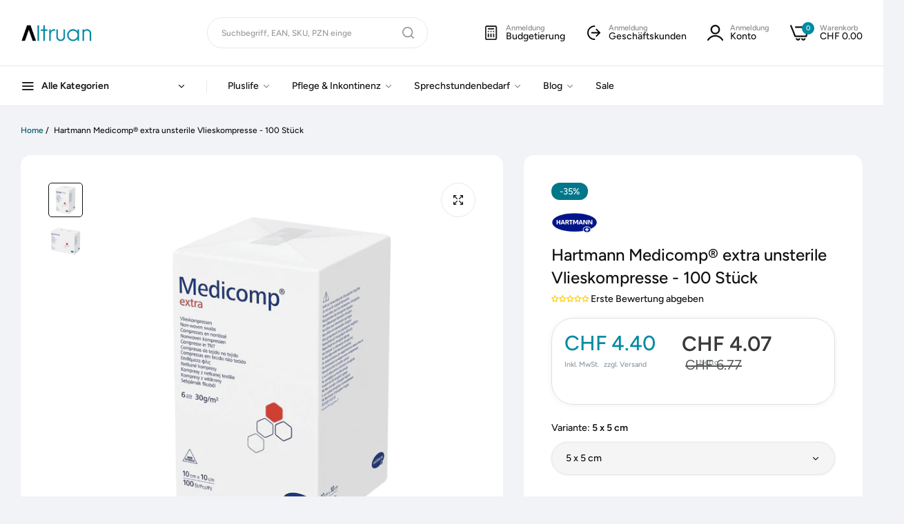

--- FILE ---
content_type: text/html; charset=utf-8
request_url: https://altruan.ch/products/hartmann-medicomp-extra-unsterile-vlieskompresse-100-stueck
body_size: 139782
content:


<!doctype html>
<html
  class="no-js "
  lang="de"
>
  <head>
    
    <script src="//altruan.ch/cdn/shop/files/pandectes-rules.js?v=1644654052526285912"></script>

    <script src="//altruan.ch/cdn/shop/t/46/assets/google-automatic-discount.js?v=178039964177030014011753259159"></script>

    <!-- Google Tag Manager -->
    <script>
      (function (w, d, s, l, i) {
        w[l] = w[l] || [];
        w[l].push({ 'gtm.start': new Date().getTime(), event: 'gtm.js' });
        var f = d.getElementsByTagName(s)[0],
          j = d.createElement(s),
          dl = l != 'dataLayer' ? '&l=' + l : '';
        j.async = true;
        j.src = 'https://www.googletagmanager.com/gtm.js?id=' + i + dl;
        f.parentNode.insertBefore(j, f);
      })(window, document, 'script', 'dataLayer', 'GTM-NFBNZ2SD');
    </script>
    <!-- End Google Tag Manager -->


    

    

    

    

    



    <!-- Meta Tag -->

    <!-- End Meta Tag -->

    <meta charset="utf-8">
    <meta http-equiv="X-UA-Compatible" content="IE=edge">
    <meta name="viewport" content="width=device-width,initial-scale=1">
    <meta name="theme-color" content="">
    <link rel="canonical" href="https://altruan.ch/products/hartmann-medicomp-extra-unsterile-vlieskompresse-100-stueck">
    <link rel="preconnect" href="https://cdn.shopify.com" crossorigin><link rel="icon" type="image/png" href="//altruan.ch/cdn/shop/files/Altruan_Favicon_Youtube.svg?crop=center&height=32&v=1730704695&width=32"><title>
      Hartmann Medicomp® extra unsterile Vlieskompresse - 100 Stück
 &ndash; Altruan</title>

    <meta name="description" content="Die Hartmann Medicomp® extra Vlieskompresse bestehen aus einer Mischung von Viskose- und Polyesterfasern. Der Viskoseanteil beträgt zwischen 67 % und 70 %, der verbleibende Anteil besteht aus Polyesterfasern. Die Kompressen sind frei von Bindemitteln und optischen Aufhellern, luftdurchlässig und sechsfach gelegt sowie in verschiedenen Größen erhältlich. Die Kompressen können auseinandergefaltet werden, wenn ein größeres Format benötigt wird.">

    

<meta property="og:site_name" content="Altruan">
<meta property="og:url" content="https://altruan.ch/products/hartmann-medicomp-extra-unsterile-vlieskompresse-100-stueck">
<meta property="og:title" content="Hartmann Medicomp® extra unsterile Vlieskompresse - 100 Stück">
<meta property="og:type" content="product">
<meta property="og:description" content="Die Hartmann Medicomp® extra Vlieskompresse bestehen aus einer Mischung von Viskose- und Polyesterfasern. Der Viskoseanteil beträgt zwischen 67 % und 70 %, der verbleibende Anteil besteht aus Polyesterfasern. Die Kompressen sind frei von Bindemitteln und optischen Aufhellern, luftdurchlässig und sechsfach gelegt sowie in verschiedenen Größen erhältlich. Die Kompressen können auseinandergefaltet werden, wenn ein größeres Format benötigt wird."><meta property="og:image" content="http://altruan.ch/cdn/shop/files/Hartmann-Medicomp-extra-unsterile-Vlieskompressen-10x10-cm.png?v=1689847005">
  <meta property="og:image:secure_url" content="https://altruan.ch/cdn/shop/files/Hartmann-Medicomp-extra-unsterile-Vlieskompressen-10x10-cm.png?v=1689847005">
  <meta property="og:image:width" content="1000">
  <meta property="og:image:height" content="1000"><meta property="og:price:amount" content="4.07">
  <meta property="og:price:currency" content="CHF"><meta name="twitter:card" content="summary_large_image">
<meta name="twitter:title" content="Hartmann Medicomp® extra unsterile Vlieskompresse - 100 Stück">
<meta name="twitter:description" content="Die Hartmann Medicomp® extra Vlieskompresse bestehen aus einer Mischung von Viskose- und Polyesterfasern. Der Viskoseanteil beträgt zwischen 67 % und 70 %, der verbleibende Anteil besteht aus Polyesterfasern. Die Kompressen sind frei von Bindemitteln und optischen Aufhellern, luftdurchlässig und sechsfach gelegt sowie in verschiedenen Größen erhältlich. Die Kompressen können auseinandergefaltet werden, wenn ein größeres Format benötigt wird.">

    <script>window.performance && window.performance.mark && window.performance.mark('shopify.content_for_header.start');</script><meta name="google-site-verification" content="0Ll7KrPRs54as6R654hD5mqseNcrAB8VoH7NCMZkzrs">
<meta name="facebook-domain-verification" content="ltwtty7youqmh3nh2e41c951i1a0vo">
<meta id="shopify-digital-wallet" name="shopify-digital-wallet" content="/76170690884/digital_wallets/dialog">
<meta name="shopify-checkout-api-token" content="e0dbdcb3fd7429fc5bac7006c57072f6">
<meta id="in-context-paypal-metadata" data-shop-id="76170690884" data-venmo-supported="false" data-environment="production" data-locale="de_DE" data-paypal-v4="true" data-currency="CHF">
<link rel="alternate" hreflang="x-default" href="https://altruan.de/products/hartmann-medicomp-extra-unsterile-vlieskompresse-100-stueck">
<link rel="alternate" hreflang="de-AT" href="https://altruan.at/products/hartmann-medicomp-extra-unsterile-vlieskompresse-100-stueck">
<link rel="alternate" hreflang="nl-BE" href="https://altruan.be/products/hartmann-medicomp%C2%AE-extra-immeril-fleece-compress-100-stuks">
<link rel="alternate" hreflang="fr-BE" href="https://altruan.be/fr/products/hartmann-medicomp%C2%AE-extra-immeril-fleece-compress-100-pieces-1">
<link rel="alternate" hreflang="de-CH" href="https://altruan.ch/products/hartmann-medicomp-extra-unsterile-vlieskompresse-100-stueck">
<link rel="alternate" hreflang="fr-CH" href="https://altruan.ch/fr/products/hartmann-medicomp%C2%AE-extra-immeril-fleece-compress-100-pieces-1">
<link rel="alternate" hreflang="it-CH" href="https://altruan.ch/it/products/hartmann-medicomp%C2%AE-extra-immeril-fleece-compress-100-pezzi">
<link rel="alternate" hreflang="en-CH" href="https://altruan.ch/en/products/hartmann-medicomp%C2%AE-extra-immeril-fleece-compress-100-pieces">
<link rel="alternate" hreflang="en-US" href="https://altruan.com/products/hartmann-medicomp%C2%AE-extra-immeril-fleece-compress-100-pieces">
<link rel="alternate" hreflang="el-CY" href="https://altruan.cy/products/hartmann-medicomp%C2%AE-extra-immeril-fleece-compress-100-%CE%BA%CE%BF%CE%BC%CE%BC%CE%AC%CF%84%CE%B9%CE%B1">
<link rel="alternate" hreflang="cs-CZ" href="https://altruan.cz/products/hartmann-medicomp%C2%AE-extra-immerril-fleece-compress-100-kusu">
<link rel="alternate" hreflang="de-DE" href="https://altruan.de/products/hartmann-medicomp-extra-unsterile-vlieskompresse-100-stueck">
<link rel="alternate" hreflang="da-DK" href="https://altruan.dk/products/hartmann-medicomp%C2%AE-extra-immeril-fleece-compress-100-stykker">
<link rel="alternate" hreflang="en-ES" href="https://altruan.eu/products/hartmann-medicomp%C2%AE-extra-immeril-fleece-compress-100-pieces">
<link rel="alternate" hreflang="es-ES" href="https://altruan.eu/es/products/hartmann-medicomp%C2%AE-extra-immeril-fleece-compress-100-piezas">
<link rel="alternate" hreflang="no-ES" href="https://altruan.eu/no/products/hartmann-medicomp%C2%AE-extra-immeril-fleece-compress-100-stykker-1">
<link rel="alternate" hreflang="en-HR" href="https://altruan.eu/products/hartmann-medicomp%C2%AE-extra-immeril-fleece-compress-100-pieces">
<link rel="alternate" hreflang="es-HR" href="https://altruan.eu/es/products/hartmann-medicomp%C2%AE-extra-immeril-fleece-compress-100-piezas">
<link rel="alternate" hreflang="no-HR" href="https://altruan.eu/no/products/hartmann-medicomp%C2%AE-extra-immeril-fleece-compress-100-stykker-1">
<link rel="alternate" hreflang="en-IS" href="https://altruan.eu/products/hartmann-medicomp%C2%AE-extra-immeril-fleece-compress-100-pieces">
<link rel="alternate" hreflang="es-IS" href="https://altruan.eu/es/products/hartmann-medicomp%C2%AE-extra-immeril-fleece-compress-100-piezas">
<link rel="alternate" hreflang="no-IS" href="https://altruan.eu/no/products/hartmann-medicomp%C2%AE-extra-immeril-fleece-compress-100-stykker-1">
<link rel="alternate" hreflang="en-LT" href="https://altruan.eu/products/hartmann-medicomp%C2%AE-extra-immeril-fleece-compress-100-pieces">
<link rel="alternate" hreflang="es-LT" href="https://altruan.eu/es/products/hartmann-medicomp%C2%AE-extra-immeril-fleece-compress-100-piezas">
<link rel="alternate" hreflang="no-LT" href="https://altruan.eu/no/products/hartmann-medicomp%C2%AE-extra-immeril-fleece-compress-100-stykker-1">
<link rel="alternate" hreflang="en-LV" href="https://altruan.eu/products/hartmann-medicomp%C2%AE-extra-immeril-fleece-compress-100-pieces">
<link rel="alternate" hreflang="es-LV" href="https://altruan.eu/es/products/hartmann-medicomp%C2%AE-extra-immeril-fleece-compress-100-piezas">
<link rel="alternate" hreflang="no-LV" href="https://altruan.eu/no/products/hartmann-medicomp%C2%AE-extra-immeril-fleece-compress-100-stykker-1">
<link rel="alternate" hreflang="en-NO" href="https://altruan.eu/products/hartmann-medicomp%C2%AE-extra-immeril-fleece-compress-100-pieces">
<link rel="alternate" hreflang="es-NO" href="https://altruan.eu/es/products/hartmann-medicomp%C2%AE-extra-immeril-fleece-compress-100-piezas">
<link rel="alternate" hreflang="no-NO" href="https://altruan.eu/no/products/hartmann-medicomp%C2%AE-extra-immeril-fleece-compress-100-stykker-1">
<link rel="alternate" hreflang="en-SI" href="https://altruan.eu/products/hartmann-medicomp%C2%AE-extra-immeril-fleece-compress-100-pieces">
<link rel="alternate" hreflang="es-SI" href="https://altruan.eu/es/products/hartmann-medicomp%C2%AE-extra-immeril-fleece-compress-100-piezas">
<link rel="alternate" hreflang="no-SI" href="https://altruan.eu/no/products/hartmann-medicomp%C2%AE-extra-immeril-fleece-compress-100-stykker-1">
<link rel="alternate" hreflang="fi-FI" href="https://altruan.fi/products/hartmann-medicomp%C2%AE-extra-imperil-fleece-compress-100-kappaletta">
<link rel="alternate" hreflang="fr-FR" href="https://altruan.fr/products/hartmann-medicomp%C2%AE-extra-immeril-fleece-compress-100-pieces-1">
<link rel="alternate" hreflang="el-GR" href="https://altruan.gr/products/hartmann-medicomp%C2%AE-extra-immeril-fleece-compress-100-%CE%BA%CE%BF%CE%BC%CE%BC%CE%AC%CF%84%CE%B9%CE%B1">
<link rel="alternate" hreflang="hu-HU" href="https://altruan.hu/products/hartmann-medicomp%C2%AE-extra-immeril-gyapju-tomorites-100-darab">
<link rel="alternate" hreflang="en-IE" href="https://altruan.ie/products/hartmann-medicomp%C2%AE-extra-immeril-fleece-compress-100-pieces">
<link rel="alternate" hreflang="ga-IE" href="https://altruan.ie/ga/products/hartmann-medicomp%C2%AE-comhbhru-fleece-immeril-breise-100-piosa">
<link rel="alternate" hreflang="it-IT" href="https://altruan.it/products/hartmann-medicomp%C2%AE-extra-immeril-fleece-compress-100-pezzi">
<link rel="alternate" hreflang="fr-LU" href="https://altruan.lu/products/hartmann-medicomp%C2%AE-extra-immeril-fleece-compress-100-pieces-1">
<link rel="alternate" hreflang="de-LU" href="https://altruan.lu/de/products/hartmann-medicomp-extra-unsterile-vlieskompresse-100-stueck">
<link rel="alternate" hreflang="nl-NL" href="https://altruan.nl/products/hartmann-medicomp%C2%AE-extra-immeril-fleece-compress-100-stuks">
<link rel="alternate" hreflang="pl-PL" href="https://altruan.pl/products/hartmann-medicomp%C2%AE-extra-immeril-polar-compress-100-sztuk">
<link rel="alternate" hreflang="pt-PT" href="https://altruan.pt/products/hartmann-medicomp%C2%AE-extra-immeril-compressa-100-pecas">
<link rel="alternate" hreflang="ro-RO" href="https://altruan.ro/products/hartmann-medicomp%C2%AE-extra-immeril-fleece-compress-100-de-buca%C8%9Bi">
<link rel="alternate" hreflang="sv-SE" href="https://altruan.se/products/hartmann-medicomp%C2%AE-extra-immeril-fleece-compress-100-stycken">
<link rel="alternate" hreflang="sk-SK" href="https://altruan.sk/products/hartmann-medicomp%C2%AE-extra-immeril-fleece-compress-100-kusov">
<link rel="alternate" hreflang="en-GB" href="https://altruan.uk/products/hartmann-medicomp%C2%AE-extra-immeril-fleece-compress-100-pieces">
<link rel="alternate" hreflang="en-AM" href="https://altruan.world/products/hartmann-medicomp%C2%AE-extra-immeril-fleece-compress-100-pieces">
<link rel="alternate" hreflang="en-AU" href="https://altruan.world/products/hartmann-medicomp%C2%AE-extra-immeril-fleece-compress-100-pieces">
<link rel="alternate" hreflang="en-CA" href="https://altruan.world/products/hartmann-medicomp%C2%AE-extra-immeril-fleece-compress-100-pieces">
<link rel="alternate" hreflang="en-HK" href="https://altruan.world/products/hartmann-medicomp%C2%AE-extra-immeril-fleece-compress-100-pieces">
<link rel="alternate" hreflang="en-ID" href="https://altruan.world/products/hartmann-medicomp%C2%AE-extra-immeril-fleece-compress-100-pieces">
<link rel="alternate" hreflang="en-IN" href="https://altruan.world/products/hartmann-medicomp%C2%AE-extra-immeril-fleece-compress-100-pieces">
<link rel="alternate" hreflang="en-JP" href="https://altruan.world/products/hartmann-medicomp%C2%AE-extra-immeril-fleece-compress-100-pieces">
<link rel="alternate" hreflang="en-KR" href="https://altruan.world/products/hartmann-medicomp%C2%AE-extra-immeril-fleece-compress-100-pieces">
<link rel="alternate" hreflang="en-MX" href="https://altruan.world/products/hartmann-medicomp%C2%AE-extra-immeril-fleece-compress-100-pieces">
<link rel="alternate" hreflang="en-MY" href="https://altruan.world/products/hartmann-medicomp%C2%AE-extra-immeril-fleece-compress-100-pieces">
<link rel="alternate" hreflang="en-NZ" href="https://altruan.world/products/hartmann-medicomp%C2%AE-extra-immeril-fleece-compress-100-pieces">
<link rel="alternate" hreflang="en-PH" href="https://altruan.world/products/hartmann-medicomp%C2%AE-extra-immeril-fleece-compress-100-pieces">
<link rel="alternate" hreflang="en-SG" href="https://altruan.world/products/hartmann-medicomp%C2%AE-extra-immeril-fleece-compress-100-pieces">
<link rel="alternate" hreflang="en-TH" href="https://altruan.world/products/hartmann-medicomp%C2%AE-extra-immeril-fleece-compress-100-pieces">
<link rel="alternate" hreflang="en-TR" href="https://altruan.world/products/hartmann-medicomp%C2%AE-extra-immeril-fleece-compress-100-pieces">
<link rel="alternate" hreflang="en-TW" href="https://altruan.world/products/hartmann-medicomp%C2%AE-extra-immeril-fleece-compress-100-pieces">
<link rel="alternate" type="application/json+oembed" href="https://altruan.ch/products/hartmann-medicomp-extra-unsterile-vlieskompresse-100-stueck.oembed">
<script async="async" src="/checkouts/internal/preloads.js?locale=de-CH"></script>
<link rel="preconnect" href="https://shop.app" crossorigin="anonymous">
<script async="async" src="https://shop.app/checkouts/internal/preloads.js?locale=de-CH&shop_id=76170690884" crossorigin="anonymous"></script>
<script id="apple-pay-shop-capabilities" type="application/json">{"shopId":76170690884,"countryCode":"DE","currencyCode":"CHF","merchantCapabilities":["supports3DS"],"merchantId":"gid:\/\/shopify\/Shop\/76170690884","merchantName":"Altruan","requiredBillingContactFields":["postalAddress","email","phone"],"requiredShippingContactFields":["postalAddress","email","phone"],"shippingType":"shipping","supportedNetworks":["visa","maestro","masterCard","amex"],"total":{"type":"pending","label":"Altruan","amount":"1.00"},"shopifyPaymentsEnabled":true,"supportsSubscriptions":true}</script>
<script id="shopify-features" type="application/json">{"accessToken":"e0dbdcb3fd7429fc5bac7006c57072f6","betas":["rich-media-storefront-analytics"],"domain":"altruan.ch","predictiveSearch":true,"shopId":76170690884,"locale":"de"}</script>
<script>var Shopify = Shopify || {};
Shopify.shop = "d4cb5c.myshopify.com";
Shopify.locale = "de";
Shopify.currency = {"active":"CHF","rate":"0.94990968"};
Shopify.country = "CH";
Shopify.theme = {"name":"umino_update_v2.8.0 ","id":173874118980,"schema_name":"Umino","schema_version":"2.8.0","theme_store_id":null,"role":"main"};
Shopify.theme.handle = "null";
Shopify.theme.style = {"id":null,"handle":null};
Shopify.cdnHost = "altruan.ch/cdn";
Shopify.routes = Shopify.routes || {};
Shopify.routes.root = "/";</script>
<script type="module">!function(o){(o.Shopify=o.Shopify||{}).modules=!0}(window);</script>
<script>!function(o){function n(){var o=[];function n(){o.push(Array.prototype.slice.apply(arguments))}return n.q=o,n}var t=o.Shopify=o.Shopify||{};t.loadFeatures=n(),t.autoloadFeatures=n()}(window);</script>
<script>
  window.ShopifyPay = window.ShopifyPay || {};
  window.ShopifyPay.apiHost = "shop.app\/pay";
  window.ShopifyPay.redirectState = null;
</script>
<script id="shop-js-analytics" type="application/json">{"pageType":"product"}</script>
<script defer="defer" async type="module" src="//altruan.ch/cdn/shopifycloud/shop-js/modules/v2/client.init-shop-cart-sync_HUjMWWU5.de.esm.js"></script>
<script defer="defer" async type="module" src="//altruan.ch/cdn/shopifycloud/shop-js/modules/v2/chunk.common_QpfDqRK1.esm.js"></script>
<script type="module">
  await import("//altruan.ch/cdn/shopifycloud/shop-js/modules/v2/client.init-shop-cart-sync_HUjMWWU5.de.esm.js");
await import("//altruan.ch/cdn/shopifycloud/shop-js/modules/v2/chunk.common_QpfDqRK1.esm.js");

  window.Shopify.SignInWithShop?.initShopCartSync?.({"fedCMEnabled":true,"windoidEnabled":true});

</script>
<script>
  window.Shopify = window.Shopify || {};
  if (!window.Shopify.featureAssets) window.Shopify.featureAssets = {};
  window.Shopify.featureAssets['shop-js'] = {"shop-cart-sync":["modules/v2/client.shop-cart-sync_ByUgVWtJ.de.esm.js","modules/v2/chunk.common_QpfDqRK1.esm.js"],"init-fed-cm":["modules/v2/client.init-fed-cm_CVqhkk-1.de.esm.js","modules/v2/chunk.common_QpfDqRK1.esm.js"],"shop-button":["modules/v2/client.shop-button_B0pFlqys.de.esm.js","modules/v2/chunk.common_QpfDqRK1.esm.js"],"shop-cash-offers":["modules/v2/client.shop-cash-offers_CaaeZ5wd.de.esm.js","modules/v2/chunk.common_QpfDqRK1.esm.js","modules/v2/chunk.modal_CS8dP9kO.esm.js"],"init-windoid":["modules/v2/client.init-windoid_B-gyVqfY.de.esm.js","modules/v2/chunk.common_QpfDqRK1.esm.js"],"shop-toast-manager":["modules/v2/client.shop-toast-manager_DgTeluS3.de.esm.js","modules/v2/chunk.common_QpfDqRK1.esm.js"],"init-shop-email-lookup-coordinator":["modules/v2/client.init-shop-email-lookup-coordinator_C5I212n4.de.esm.js","modules/v2/chunk.common_QpfDqRK1.esm.js"],"init-shop-cart-sync":["modules/v2/client.init-shop-cart-sync_HUjMWWU5.de.esm.js","modules/v2/chunk.common_QpfDqRK1.esm.js"],"avatar":["modules/v2/client.avatar_BTnouDA3.de.esm.js"],"pay-button":["modules/v2/client.pay-button_CJaF-UDc.de.esm.js","modules/v2/chunk.common_QpfDqRK1.esm.js"],"init-customer-accounts":["modules/v2/client.init-customer-accounts_BI_wUvuR.de.esm.js","modules/v2/client.shop-login-button_DTPR4l75.de.esm.js","modules/v2/chunk.common_QpfDqRK1.esm.js","modules/v2/chunk.modal_CS8dP9kO.esm.js"],"init-shop-for-new-customer-accounts":["modules/v2/client.init-shop-for-new-customer-accounts_C4qR5Wl-.de.esm.js","modules/v2/client.shop-login-button_DTPR4l75.de.esm.js","modules/v2/chunk.common_QpfDqRK1.esm.js","modules/v2/chunk.modal_CS8dP9kO.esm.js"],"shop-login-button":["modules/v2/client.shop-login-button_DTPR4l75.de.esm.js","modules/v2/chunk.common_QpfDqRK1.esm.js","modules/v2/chunk.modal_CS8dP9kO.esm.js"],"init-customer-accounts-sign-up":["modules/v2/client.init-customer-accounts-sign-up_SG5gYFpP.de.esm.js","modules/v2/client.shop-login-button_DTPR4l75.de.esm.js","modules/v2/chunk.common_QpfDqRK1.esm.js","modules/v2/chunk.modal_CS8dP9kO.esm.js"],"shop-follow-button":["modules/v2/client.shop-follow-button_CmMsyvrH.de.esm.js","modules/v2/chunk.common_QpfDqRK1.esm.js","modules/v2/chunk.modal_CS8dP9kO.esm.js"],"checkout-modal":["modules/v2/client.checkout-modal_tfCxQqrq.de.esm.js","modules/v2/chunk.common_QpfDqRK1.esm.js","modules/v2/chunk.modal_CS8dP9kO.esm.js"],"lead-capture":["modules/v2/client.lead-capture_Ccz5Zm6k.de.esm.js","modules/v2/chunk.common_QpfDqRK1.esm.js","modules/v2/chunk.modal_CS8dP9kO.esm.js"],"shop-login":["modules/v2/client.shop-login_BfivnucW.de.esm.js","modules/v2/chunk.common_QpfDqRK1.esm.js","modules/v2/chunk.modal_CS8dP9kO.esm.js"],"payment-terms":["modules/v2/client.payment-terms_D2Mn0eFV.de.esm.js","modules/v2/chunk.common_QpfDqRK1.esm.js","modules/v2/chunk.modal_CS8dP9kO.esm.js"]};
</script>
<script>(function() {
  var isLoaded = false;
  function asyncLoad() {
    if (isLoaded) return;
    isLoaded = true;
    var urls = ["https:\/\/cdn-app.sealsubscriptions.com\/shopify\/public\/js\/sealsubscriptions.js?shop=d4cb5c.myshopify.com","https:\/\/widget.trustpilot.com\/bootstrap\/v5\/tp.widget.sync.bootstrap.min.js?shop=d4cb5c.myshopify.com","https:\/\/ecommplugins-scripts.trustpilot.com\/v2.1\/js\/header.min.js?settings=eyJrZXkiOiJxOUNzZGd6Qk1WWlo1M3RYIiwicyI6InNrdSJ9\u0026v=2.5\u0026shop=d4cb5c.myshopify.com","https:\/\/ecommplugins-scripts.trustpilot.com\/v2.1\/js\/success.min.js?settings=eyJrZXkiOiJxOUNzZGd6Qk1WWlo1M3RYIiwicyI6InNrdSIsInQiOlsib3JkZXJzL2Z1bGZpbGxlZCJdLCJ2IjoiIiwiYSI6Ildvb0NvbW1lcmNlLTUuNi4wIn0=\u0026shop=d4cb5c.myshopify.com","https:\/\/ecommplugins-trustboxsettings.trustpilot.com\/d4cb5c.myshopify.com.js?settings=1739456937576\u0026shop=d4cb5c.myshopify.com","\/\/cdn.shopify.com\/proxy\/8307ac122a40bed934d477dc4fef3249bfed1d9041f47f150268c33f7425e16f\/spfy-pxl.archive-digger.com\/assets\/script_tag.js?shopId=d4cb5c.myshopify.com\u0026taboolaId=1786223\u0026ecav=true\u0026eh=true\u0026ess=true\u0026ep=true\u0026eatc=true\u0026eprv=true\u0026ecv=true\u0026epv=true\u0026esc=true\u0026shop=d4cb5c.myshopify.com\u0026sp-cache-control=cHVibGljLCBtYXgtYWdlPTkwMA"];
    for (var i = 0; i < urls.length; i++) {
      var s = document.createElement('script');
      s.type = 'text/javascript';
      s.async = true;
      s.src = urls[i];
      var x = document.getElementsByTagName('script')[0];
      x.parentNode.insertBefore(s, x);
    }
  };
  if(window.attachEvent) {
    window.attachEvent('onload', asyncLoad);
  } else {
    window.addEventListener('load', asyncLoad, false);
  }
})();</script>
<script id="__st">var __st={"a":76170690884,"offset":3600,"reqid":"38da2a6d-ccb1-4b06-b516-fabc399dddd9-1768729027","pageurl":"altruan.ch\/products\/hartmann-medicomp-extra-unsterile-vlieskompresse-100-stueck","u":"7fd577f7bef2","p":"product","rtyp":"product","rid":8586290299204};</script>
<script>window.ShopifyPaypalV4VisibilityTracking = true;</script>
<script id="captcha-bootstrap">!function(){'use strict';const t='contact',e='account',n='new_comment',o=[[t,t],['blogs',n],['comments',n],[t,'customer']],c=[[e,'customer_login'],[e,'guest_login'],[e,'recover_customer_password'],[e,'create_customer']],r=t=>t.map((([t,e])=>`form[action*='/${t}']:not([data-nocaptcha='true']) input[name='form_type'][value='${e}']`)).join(','),a=t=>()=>t?[...document.querySelectorAll(t)].map((t=>t.form)):[];function s(){const t=[...o],e=r(t);return a(e)}const i='password',u='form_key',d=['recaptcha-v3-token','g-recaptcha-response','h-captcha-response',i],f=()=>{try{return window.sessionStorage}catch{return}},m='__shopify_v',_=t=>t.elements[u];function p(t,e,n=!1){try{const o=window.sessionStorage,c=JSON.parse(o.getItem(e)),{data:r}=function(t){const{data:e,action:n}=t;return t[m]||n?{data:e,action:n}:{data:t,action:n}}(c);for(const[e,n]of Object.entries(r))t.elements[e]&&(t.elements[e].value=n);n&&o.removeItem(e)}catch(o){console.error('form repopulation failed',{error:o})}}const l='form_type',E='cptcha';function T(t){t.dataset[E]=!0}const w=window,h=w.document,L='Shopify',v='ce_forms',y='captcha';let A=!1;((t,e)=>{const n=(g='f06e6c50-85a8-45c8-87d0-21a2b65856fe',I='https://cdn.shopify.com/shopifycloud/storefront-forms-hcaptcha/ce_storefront_forms_captcha_hcaptcha.v1.5.2.iife.js',D={infoText:'Durch hCaptcha geschützt',privacyText:'Datenschutz',termsText:'Allgemeine Geschäftsbedingungen'},(t,e,n)=>{const o=w[L][v],c=o.bindForm;if(c)return c(t,g,e,D).then(n);var r;o.q.push([[t,g,e,D],n]),r=I,A||(h.body.append(Object.assign(h.createElement('script'),{id:'captcha-provider',async:!0,src:r})),A=!0)});var g,I,D;w[L]=w[L]||{},w[L][v]=w[L][v]||{},w[L][v].q=[],w[L][y]=w[L][y]||{},w[L][y].protect=function(t,e){n(t,void 0,e),T(t)},Object.freeze(w[L][y]),function(t,e,n,w,h,L){const[v,y,A,g]=function(t,e,n){const i=e?o:[],u=t?c:[],d=[...i,...u],f=r(d),m=r(i),_=r(d.filter((([t,e])=>n.includes(e))));return[a(f),a(m),a(_),s()]}(w,h,L),I=t=>{const e=t.target;return e instanceof HTMLFormElement?e:e&&e.form},D=t=>v().includes(t);t.addEventListener('submit',(t=>{const e=I(t);if(!e)return;const n=D(e)&&!e.dataset.hcaptchaBound&&!e.dataset.recaptchaBound,o=_(e),c=g().includes(e)&&(!o||!o.value);(n||c)&&t.preventDefault(),c&&!n&&(function(t){try{if(!f())return;!function(t){const e=f();if(!e)return;const n=_(t);if(!n)return;const o=n.value;o&&e.removeItem(o)}(t);const e=Array.from(Array(32),(()=>Math.random().toString(36)[2])).join('');!function(t,e){_(t)||t.append(Object.assign(document.createElement('input'),{type:'hidden',name:u})),t.elements[u].value=e}(t,e),function(t,e){const n=f();if(!n)return;const o=[...t.querySelectorAll(`input[type='${i}']`)].map((({name:t})=>t)),c=[...d,...o],r={};for(const[a,s]of new FormData(t).entries())c.includes(a)||(r[a]=s);n.setItem(e,JSON.stringify({[m]:1,action:t.action,data:r}))}(t,e)}catch(e){console.error('failed to persist form',e)}}(e),e.submit())}));const S=(t,e)=>{t&&!t.dataset[E]&&(n(t,e.some((e=>e===t))),T(t))};for(const o of['focusin','change'])t.addEventListener(o,(t=>{const e=I(t);D(e)&&S(e,y())}));const B=e.get('form_key'),M=e.get(l),P=B&&M;t.addEventListener('DOMContentLoaded',(()=>{const t=y();if(P)for(const e of t)e.elements[l].value===M&&p(e,B);[...new Set([...A(),...v().filter((t=>'true'===t.dataset.shopifyCaptcha))])].forEach((e=>S(e,t)))}))}(h,new URLSearchParams(w.location.search),n,t,e,['guest_login'])})(!0,!0)}();</script>
<script integrity="sha256-4kQ18oKyAcykRKYeNunJcIwy7WH5gtpwJnB7kiuLZ1E=" data-source-attribution="shopify.loadfeatures" defer="defer" src="//altruan.ch/cdn/shopifycloud/storefront/assets/storefront/load_feature-a0a9edcb.js" crossorigin="anonymous"></script>
<script crossorigin="anonymous" defer="defer" src="//altruan.ch/cdn/shopifycloud/storefront/assets/shopify_pay/storefront-65b4c6d7.js?v=20250812"></script>
<script data-source-attribution="shopify.dynamic_checkout.dynamic.init">var Shopify=Shopify||{};Shopify.PaymentButton=Shopify.PaymentButton||{isStorefrontPortableWallets:!0,init:function(){window.Shopify.PaymentButton.init=function(){};var t=document.createElement("script");t.src="https://altruan.ch/cdn/shopifycloud/portable-wallets/latest/portable-wallets.de.js",t.type="module",document.head.appendChild(t)}};
</script>
<script data-source-attribution="shopify.dynamic_checkout.buyer_consent">
  function portableWalletsHideBuyerConsent(e){var t=document.getElementById("shopify-buyer-consent"),n=document.getElementById("shopify-subscription-policy-button");t&&n&&(t.classList.add("hidden"),t.setAttribute("aria-hidden","true"),n.removeEventListener("click",e))}function portableWalletsShowBuyerConsent(e){var t=document.getElementById("shopify-buyer-consent"),n=document.getElementById("shopify-subscription-policy-button");t&&n&&(t.classList.remove("hidden"),t.removeAttribute("aria-hidden"),n.addEventListener("click",e))}window.Shopify?.PaymentButton&&(window.Shopify.PaymentButton.hideBuyerConsent=portableWalletsHideBuyerConsent,window.Shopify.PaymentButton.showBuyerConsent=portableWalletsShowBuyerConsent);
</script>
<script data-source-attribution="shopify.dynamic_checkout.cart.bootstrap">document.addEventListener("DOMContentLoaded",(function(){function t(){return document.querySelector("shopify-accelerated-checkout-cart, shopify-accelerated-checkout")}if(t())Shopify.PaymentButton.init();else{new MutationObserver((function(e,n){t()&&(Shopify.PaymentButton.init(),n.disconnect())})).observe(document.body,{childList:!0,subtree:!0})}}));
</script>
<link id="shopify-accelerated-checkout-styles" rel="stylesheet" media="screen" href="https://altruan.ch/cdn/shopifycloud/portable-wallets/latest/accelerated-checkout-backwards-compat.css" crossorigin="anonymous">
<style id="shopify-accelerated-checkout-cart">
        #shopify-buyer-consent {
  margin-top: 1em;
  display: inline-block;
  width: 100%;
}

#shopify-buyer-consent.hidden {
  display: none;
}

#shopify-subscription-policy-button {
  background: none;
  border: none;
  padding: 0;
  text-decoration: underline;
  font-size: inherit;
  cursor: pointer;
}

#shopify-subscription-policy-button::before {
  box-shadow: none;
}

      </style>

<script>window.performance && window.performance.mark && window.performance.mark('shopify.content_for_header.end');</script>
    <script>
      document.documentElement.className = document.documentElement.className.replace('no-js', 'js');
      if (Shopify.designMode) {
        document.documentElement.classList.add('shopify-design-mode');
      }
    </script><link rel="preload" as="font" href="//altruan.ch/cdn/fonts/figtree/figtree_n4.3c0838aba1701047e60be6a99a1b0a40ce9b8419.woff2" type="font/woff2" crossorigin><style data-shopify>@font-face {
  font-family: Figtree;
  font-weight: 300;
  font-style: normal;
  font-display: swap;
  src: url("//altruan.ch/cdn/fonts/figtree/figtree_n3.e4cc0323f8b9feb279bf6ced9d868d88ce80289f.woff2") format("woff2"),
       url("//altruan.ch/cdn/fonts/figtree/figtree_n3.db79ac3fb83d054d99bd79fccf8e8782b5cf449e.woff") format("woff");
}
@font-face {
  font-family: Figtree;
  font-weight: 300;
  font-style: italic;
  font-display: swap;
  src: url("//altruan.ch/cdn/fonts/figtree/figtree_i3.914abbe7a583759f0a18bf02652c9ee1f4bb1c6d.woff2") format("woff2"),
       url("//altruan.ch/cdn/fonts/figtree/figtree_i3.3d7354f07ddb3c61082efcb69896c65d6c00d9fa.woff") format("woff");
}
@font-face {
  font-family: Figtree;
  font-weight: 400;
  font-style: normal;
  font-display: swap;
  src: url("//altruan.ch/cdn/fonts/figtree/figtree_n4.3c0838aba1701047e60be6a99a1b0a40ce9b8419.woff2") format("woff2"),
       url("//altruan.ch/cdn/fonts/figtree/figtree_n4.c0575d1db21fc3821f17fd6617d3dee552312137.woff") format("woff");
}
@font-face {
  font-family: Figtree;
  font-weight: 400;
  font-style: italic;
  font-display: swap;
  src: url("//altruan.ch/cdn/fonts/figtree/figtree_i4.89f7a4275c064845c304a4cf8a4a586060656db2.woff2") format("woff2"),
       url("//altruan.ch/cdn/fonts/figtree/figtree_i4.6f955aaaafc55a22ffc1f32ecf3756859a5ad3e2.woff") format("woff");
}
@font-face {
  font-family: Figtree;
  font-weight: 500;
  font-style: normal;
  font-display: swap;
  src: url("//altruan.ch/cdn/fonts/figtree/figtree_n5.3b6b7df38aa5986536945796e1f947445832047c.woff2") format("woff2"),
       url("//altruan.ch/cdn/fonts/figtree/figtree_n5.f26bf6dcae278b0ed902605f6605fa3338e81dab.woff") format("woff");
}
@font-face {
  font-family: Figtree;
  font-weight: 500;
  font-style: italic;
  font-display: swap;
  src: url("//altruan.ch/cdn/fonts/figtree/figtree_i5.969396f679a62854cf82dbf67acc5721e41351f0.woff2") format("woff2"),
       url("//altruan.ch/cdn/fonts/figtree/figtree_i5.93bc1cad6c73ca9815f9777c49176dfc9d2890dd.woff") format("woff");
}
@font-face {
  font-family: Figtree;
  font-weight: 600;
  font-style: normal;
  font-display: swap;
  src: url("//altruan.ch/cdn/fonts/figtree/figtree_n6.9d1ea52bb49a0a86cfd1b0383d00f83d3fcc14de.woff2") format("woff2"),
       url("//altruan.ch/cdn/fonts/figtree/figtree_n6.f0fcdea525a0e47b2ae4ab645832a8e8a96d31d3.woff") format("woff");
}
@font-face {
  font-family: Figtree;
  font-weight: 600;
  font-style: italic;
  font-display: swap;
  src: url("//altruan.ch/cdn/fonts/figtree/figtree_i6.702baae75738b446cfbed6ac0d60cab7b21e61ba.woff2") format("woff2"),
       url("//altruan.ch/cdn/fonts/figtree/figtree_i6.6b8dc40d16c9905d29525156e284509f871ce8f9.woff") format("woff");
}
@font-face {
  font-family: Figtree;
  font-weight: 700;
  font-style: normal;
  font-display: swap;
  src: url("//altruan.ch/cdn/fonts/figtree/figtree_n7.2fd9bfe01586148e644724096c9d75e8c7a90e55.woff2") format("woff2"),
       url("//altruan.ch/cdn/fonts/figtree/figtree_n7.ea05de92d862f9594794ab281c4c3a67501ef5fc.woff") format("woff");
}
@font-face {
  font-family: Figtree;
  font-weight: 700;
  font-style: italic;
  font-display: swap;
  src: url("//altruan.ch/cdn/fonts/figtree/figtree_i7.06add7096a6f2ab742e09ec7e498115904eda1fe.woff2") format("woff2"),
       url("//altruan.ch/cdn/fonts/figtree/figtree_i7.ee584b5fcaccdbb5518c0228158941f8df81b101.woff") format("woff");
}
@font-face {
  font-family: Figtree;
  font-weight: 800;
  font-style: normal;
  font-display: swap;
  src: url("//altruan.ch/cdn/fonts/figtree/figtree_n8.9ff6d071825a72d8671959a058f3e57a9f1ff61f.woff2") format("woff2"),
       url("//altruan.ch/cdn/fonts/figtree/figtree_n8.717cfbca15cfe9904984ba933599ab134f457561.woff") format("woff");
}
@font-face {
  font-family: Figtree;
  font-weight: 800;
  font-style: italic;
  font-display: swap;
  src: url("//altruan.ch/cdn/fonts/figtree/figtree_i8.02c752aa45f8bfed6242103af0fc34886d746eb5.woff2") format("woff2"),
       url("//altruan.ch/cdn/fonts/figtree/figtree_i8.f1742e2cfd8cc8b67d71cdb4f81b9a94bc054d9a.woff") format("woff");
}
@font-face {
  font-family: Figtree;
  font-weight: 900;
  font-style: normal;
  font-display: swap;
  src: url("//altruan.ch/cdn/fonts/figtree/figtree_n9.c9185a1dab0680c9bce2d373c6fc665d10b5e421.woff2") format("woff2"),
       url("//altruan.ch/cdn/fonts/figtree/figtree_n9.60f18207a47942453faf8770b2e7e8f4757b2493.woff") format("woff");
}
@font-face {
  font-family: Figtree;
  font-weight: 900;
  font-style: italic;
  font-display: swap;
  src: url("//altruan.ch/cdn/fonts/figtree/figtree_i9.52cfd46a18002d3eb2c8e0abf4e3a200bcdcadf0.woff2") format("woff2"),
       url("//altruan.ch/cdn/fonts/figtree/figtree_i9.771e47ee6227db726e79da4a30fbe8788fe0e115.woff") format("woff");
}
</style><link rel="preload" as="font" href="//altruan.ch/cdn/fonts/figtree/figtree_n4.3c0838aba1701047e60be6a99a1b0a40ce9b8419.woff2" type="font/woff2" crossorigin><style data-shopify>@font-face {
  font-family: Figtree;
  font-weight: 300;
  font-style: normal;
  font-display: swap;
  src: url("//altruan.ch/cdn/fonts/figtree/figtree_n3.e4cc0323f8b9feb279bf6ced9d868d88ce80289f.woff2") format("woff2"),
       url("//altruan.ch/cdn/fonts/figtree/figtree_n3.db79ac3fb83d054d99bd79fccf8e8782b5cf449e.woff") format("woff");
}
@font-face {
  font-family: Figtree;
  font-weight: 300;
  font-style: italic;
  font-display: swap;
  src: url("//altruan.ch/cdn/fonts/figtree/figtree_i3.914abbe7a583759f0a18bf02652c9ee1f4bb1c6d.woff2") format("woff2"),
       url("//altruan.ch/cdn/fonts/figtree/figtree_i3.3d7354f07ddb3c61082efcb69896c65d6c00d9fa.woff") format("woff");
}
@font-face {
  font-family: Figtree;
  font-weight: 400;
  font-style: normal;
  font-display: swap;
  src: url("//altruan.ch/cdn/fonts/figtree/figtree_n4.3c0838aba1701047e60be6a99a1b0a40ce9b8419.woff2") format("woff2"),
       url("//altruan.ch/cdn/fonts/figtree/figtree_n4.c0575d1db21fc3821f17fd6617d3dee552312137.woff") format("woff");
}
@font-face {
  font-family: Figtree;
  font-weight: 400;
  font-style: italic;
  font-display: swap;
  src: url("//altruan.ch/cdn/fonts/figtree/figtree_i4.89f7a4275c064845c304a4cf8a4a586060656db2.woff2") format("woff2"),
       url("//altruan.ch/cdn/fonts/figtree/figtree_i4.6f955aaaafc55a22ffc1f32ecf3756859a5ad3e2.woff") format("woff");
}
@font-face {
  font-family: Figtree;
  font-weight: 500;
  font-style: normal;
  font-display: swap;
  src: url("//altruan.ch/cdn/fonts/figtree/figtree_n5.3b6b7df38aa5986536945796e1f947445832047c.woff2") format("woff2"),
       url("//altruan.ch/cdn/fonts/figtree/figtree_n5.f26bf6dcae278b0ed902605f6605fa3338e81dab.woff") format("woff");
}
@font-face {
  font-family: Figtree;
  font-weight: 500;
  font-style: italic;
  font-display: swap;
  src: url("//altruan.ch/cdn/fonts/figtree/figtree_i5.969396f679a62854cf82dbf67acc5721e41351f0.woff2") format("woff2"),
       url("//altruan.ch/cdn/fonts/figtree/figtree_i5.93bc1cad6c73ca9815f9777c49176dfc9d2890dd.woff") format("woff");
}
@font-face {
  font-family: Figtree;
  font-weight: 600;
  font-style: normal;
  font-display: swap;
  src: url("//altruan.ch/cdn/fonts/figtree/figtree_n6.9d1ea52bb49a0a86cfd1b0383d00f83d3fcc14de.woff2") format("woff2"),
       url("//altruan.ch/cdn/fonts/figtree/figtree_n6.f0fcdea525a0e47b2ae4ab645832a8e8a96d31d3.woff") format("woff");
}
@font-face {
  font-family: Figtree;
  font-weight: 600;
  font-style: italic;
  font-display: swap;
  src: url("//altruan.ch/cdn/fonts/figtree/figtree_i6.702baae75738b446cfbed6ac0d60cab7b21e61ba.woff2") format("woff2"),
       url("//altruan.ch/cdn/fonts/figtree/figtree_i6.6b8dc40d16c9905d29525156e284509f871ce8f9.woff") format("woff");
}
@font-face {
  font-family: Figtree;
  font-weight: 700;
  font-style: normal;
  font-display: swap;
  src: url("//altruan.ch/cdn/fonts/figtree/figtree_n7.2fd9bfe01586148e644724096c9d75e8c7a90e55.woff2") format("woff2"),
       url("//altruan.ch/cdn/fonts/figtree/figtree_n7.ea05de92d862f9594794ab281c4c3a67501ef5fc.woff") format("woff");
}
@font-face {
  font-family: Figtree;
  font-weight: 700;
  font-style: italic;
  font-display: swap;
  src: url("//altruan.ch/cdn/fonts/figtree/figtree_i7.06add7096a6f2ab742e09ec7e498115904eda1fe.woff2") format("woff2"),
       url("//altruan.ch/cdn/fonts/figtree/figtree_i7.ee584b5fcaccdbb5518c0228158941f8df81b101.woff") format("woff");
}
@font-face {
  font-family: Figtree;
  font-weight: 800;
  font-style: normal;
  font-display: swap;
  src: url("//altruan.ch/cdn/fonts/figtree/figtree_n8.9ff6d071825a72d8671959a058f3e57a9f1ff61f.woff2") format("woff2"),
       url("//altruan.ch/cdn/fonts/figtree/figtree_n8.717cfbca15cfe9904984ba933599ab134f457561.woff") format("woff");
}
@font-face {
  font-family: Figtree;
  font-weight: 800;
  font-style: italic;
  font-display: swap;
  src: url("//altruan.ch/cdn/fonts/figtree/figtree_i8.02c752aa45f8bfed6242103af0fc34886d746eb5.woff2") format("woff2"),
       url("//altruan.ch/cdn/fonts/figtree/figtree_i8.f1742e2cfd8cc8b67d71cdb4f81b9a94bc054d9a.woff") format("woff");
}
@font-face {
  font-family: Figtree;
  font-weight: 900;
  font-style: normal;
  font-display: swap;
  src: url("//altruan.ch/cdn/fonts/figtree/figtree_n9.c9185a1dab0680c9bce2d373c6fc665d10b5e421.woff2") format("woff2"),
       url("//altruan.ch/cdn/fonts/figtree/figtree_n9.60f18207a47942453faf8770b2e7e8f4757b2493.woff") format("woff");
}
@font-face {
  font-family: Figtree;
  font-weight: 900;
  font-style: italic;
  font-display: swap;
  src: url("//altruan.ch/cdn/fonts/figtree/figtree_i9.52cfd46a18002d3eb2c8e0abf4e3a200bcdcadf0.woff2") format("woff2"),
       url("//altruan.ch/cdn/fonts/figtree/figtree_i9.771e47ee6227db726e79da4a30fbe8788fe0e115.woff") format("woff");
}
</style><link rel="preload" as="font" href="//altruan.ch/cdn/fonts/figtree/figtree_n4.3c0838aba1701047e60be6a99a1b0a40ce9b8419.woff2" type="font/woff2" crossorigin><style data-shopify>@font-face {
  font-family: Figtree;
  font-weight: 300;
  font-style: normal;
  font-display: swap;
  src: url("//altruan.ch/cdn/fonts/figtree/figtree_n3.e4cc0323f8b9feb279bf6ced9d868d88ce80289f.woff2") format("woff2"),
       url("//altruan.ch/cdn/fonts/figtree/figtree_n3.db79ac3fb83d054d99bd79fccf8e8782b5cf449e.woff") format("woff");
}
@font-face {
  font-family: Figtree;
  font-weight: 300;
  font-style: italic;
  font-display: swap;
  src: url("//altruan.ch/cdn/fonts/figtree/figtree_i3.914abbe7a583759f0a18bf02652c9ee1f4bb1c6d.woff2") format("woff2"),
       url("//altruan.ch/cdn/fonts/figtree/figtree_i3.3d7354f07ddb3c61082efcb69896c65d6c00d9fa.woff") format("woff");
}
@font-face {
  font-family: Figtree;
  font-weight: 400;
  font-style: normal;
  font-display: swap;
  src: url("//altruan.ch/cdn/fonts/figtree/figtree_n4.3c0838aba1701047e60be6a99a1b0a40ce9b8419.woff2") format("woff2"),
       url("//altruan.ch/cdn/fonts/figtree/figtree_n4.c0575d1db21fc3821f17fd6617d3dee552312137.woff") format("woff");
}
@font-face {
  font-family: Figtree;
  font-weight: 400;
  font-style: italic;
  font-display: swap;
  src: url("//altruan.ch/cdn/fonts/figtree/figtree_i4.89f7a4275c064845c304a4cf8a4a586060656db2.woff2") format("woff2"),
       url("//altruan.ch/cdn/fonts/figtree/figtree_i4.6f955aaaafc55a22ffc1f32ecf3756859a5ad3e2.woff") format("woff");
}
@font-face {
  font-family: Figtree;
  font-weight: 500;
  font-style: normal;
  font-display: swap;
  src: url("//altruan.ch/cdn/fonts/figtree/figtree_n5.3b6b7df38aa5986536945796e1f947445832047c.woff2") format("woff2"),
       url("//altruan.ch/cdn/fonts/figtree/figtree_n5.f26bf6dcae278b0ed902605f6605fa3338e81dab.woff") format("woff");
}
@font-face {
  font-family: Figtree;
  font-weight: 500;
  font-style: italic;
  font-display: swap;
  src: url("//altruan.ch/cdn/fonts/figtree/figtree_i5.969396f679a62854cf82dbf67acc5721e41351f0.woff2") format("woff2"),
       url("//altruan.ch/cdn/fonts/figtree/figtree_i5.93bc1cad6c73ca9815f9777c49176dfc9d2890dd.woff") format("woff");
}
@font-face {
  font-family: Figtree;
  font-weight: 600;
  font-style: normal;
  font-display: swap;
  src: url("//altruan.ch/cdn/fonts/figtree/figtree_n6.9d1ea52bb49a0a86cfd1b0383d00f83d3fcc14de.woff2") format("woff2"),
       url("//altruan.ch/cdn/fonts/figtree/figtree_n6.f0fcdea525a0e47b2ae4ab645832a8e8a96d31d3.woff") format("woff");
}
@font-face {
  font-family: Figtree;
  font-weight: 600;
  font-style: italic;
  font-display: swap;
  src: url("//altruan.ch/cdn/fonts/figtree/figtree_i6.702baae75738b446cfbed6ac0d60cab7b21e61ba.woff2") format("woff2"),
       url("//altruan.ch/cdn/fonts/figtree/figtree_i6.6b8dc40d16c9905d29525156e284509f871ce8f9.woff") format("woff");
}
@font-face {
  font-family: Figtree;
  font-weight: 700;
  font-style: normal;
  font-display: swap;
  src: url("//altruan.ch/cdn/fonts/figtree/figtree_n7.2fd9bfe01586148e644724096c9d75e8c7a90e55.woff2") format("woff2"),
       url("//altruan.ch/cdn/fonts/figtree/figtree_n7.ea05de92d862f9594794ab281c4c3a67501ef5fc.woff") format("woff");
}
@font-face {
  font-family: Figtree;
  font-weight: 700;
  font-style: italic;
  font-display: swap;
  src: url("//altruan.ch/cdn/fonts/figtree/figtree_i7.06add7096a6f2ab742e09ec7e498115904eda1fe.woff2") format("woff2"),
       url("//altruan.ch/cdn/fonts/figtree/figtree_i7.ee584b5fcaccdbb5518c0228158941f8df81b101.woff") format("woff");
}
@font-face {
  font-family: Figtree;
  font-weight: 800;
  font-style: normal;
  font-display: swap;
  src: url("//altruan.ch/cdn/fonts/figtree/figtree_n8.9ff6d071825a72d8671959a058f3e57a9f1ff61f.woff2") format("woff2"),
       url("//altruan.ch/cdn/fonts/figtree/figtree_n8.717cfbca15cfe9904984ba933599ab134f457561.woff") format("woff");
}
@font-face {
  font-family: Figtree;
  font-weight: 800;
  font-style: italic;
  font-display: swap;
  src: url("//altruan.ch/cdn/fonts/figtree/figtree_i8.02c752aa45f8bfed6242103af0fc34886d746eb5.woff2") format("woff2"),
       url("//altruan.ch/cdn/fonts/figtree/figtree_i8.f1742e2cfd8cc8b67d71cdb4f81b9a94bc054d9a.woff") format("woff");
}
@font-face {
  font-family: Figtree;
  font-weight: 900;
  font-style: normal;
  font-display: swap;
  src: url("//altruan.ch/cdn/fonts/figtree/figtree_n9.c9185a1dab0680c9bce2d373c6fc665d10b5e421.woff2") format("woff2"),
       url("//altruan.ch/cdn/fonts/figtree/figtree_n9.60f18207a47942453faf8770b2e7e8f4757b2493.woff") format("woff");
}
@font-face {
  font-family: Figtree;
  font-weight: 900;
  font-style: italic;
  font-display: swap;
  src: url("//altruan.ch/cdn/fonts/figtree/figtree_i9.52cfd46a18002d3eb2c8e0abf4e3a200bcdcadf0.woff2") format("woff2"),
       url("//altruan.ch/cdn/fonts/figtree/figtree_i9.771e47ee6227db726e79da4a30fbe8788fe0e115.woff") format("woff");
}
</style><style data-shopify>
  :root,
  .color-default-color-scheme:not(.reset-color-on-mb) {
    
      --gradient-background: #f1f3f7;
    
    --base-color : 17,17,17;
    --base-body-bg-color : #f1f3f7;
    --border-color-base : #e5e8ec;
    --heading-color : #111111;
    --primary-color: #00778a;
    --color-link : #555555;
    --color-link-hover : #00778a;
    --btn-primary-bg : #008aa2;
    --btn-primary-color : #ffffff;
    --btn-primary-color-hover : #ffffff;
    --btn-primary-bg-hover : #008aa2;
    --btn-secondary-color : #111111;
    --btn-secondary-border-color : #dedede;
    --btn-secondary-bg : #ffffff;
    --btn-secondary-color-hover : #ffffff;
    --btn-secondary-bg-hover : #111111;
    --btn-link-color : #111111;
    --btn-link-color-hover : #555555;
    --footer-background-color: #f1f3f7;
    --footer-heading-color : #111111;
    --footer-text-color: #111111;
    --footer-link-color : #555555;
    --footer-link-hover-color : #00778a;
    --footer-bottom-background--color : ;

    --header-bg : #f1f3f7;
    --header-color : #111111;
    --header_border_color:  #e5e8ec;
    --menu-color : #111111;
    --submenu-color : #111111;
    --submenu-hover-color : #00778a;

    --grey-color: rgba(var(--base-color));
    --input-border-color: var(--border-color-base);
    --input-placeholder-color: rgb(var(--base-color));

  }
  @media (min-width: 768px) {
    .color-default-color-scheme.reset-color-on-mb{

      
        --gradient-background: #f1f3f7;
      
      --base-color : 17,17,17;
      --base-body-bg-color : #f1f3f7;
      --border-color-base : #e5e8ec;
      --heading-color : #111111;
      --primary-color: #00778a;
      --color-link : #555555;
      --color-link-hover : #00778a;
      --btn-primary-bg : #008aa2;
      --btn-primary-color : #ffffff;
      --btn-primary-color-hover : #ffffff;
      --btn-primary-bg-hover : #008aa2;
      --btn-secondary-color : #111111;
      --btn-secondary-border-color : #dedede;
      --btn-secondary-bg : #ffffff;
      --btn-secondary-color-hover : #ffffff;
      --btn-secondary-bg-hover : #111111;
      --btn-link-color : #111111;
      --btn-link-color-hover : #555555;

      --footer-background-color: #f1f3f7;
      --footer-heading-color : #111111;
      --footer-text-color: #111111;
      --footer-link-color : #555555;
      --footer-link-hover-color : #00778a;
      --footer-bottom-background--color : ;

      --header-bg : #f1f3f7;
      --header-color : #111111;
      --header_border_color:  #e5e8ec;
      --menu-color : #111111;
      --submenu-color : #111111;
      --submenu-hover-color : #00778a;

      --grey-color: rgba(var(--base-color));
      --input-border-color: var(--border-color-base);
      --input-placeholder-color: rgb(var(--base-color));
    }
  }
  
  
  .color-scheme-a6fd37e6-b9aa-458c-801a-9ef2a317413f:not(.reset-color-on-mb) {
    
      --gradient-background: #ffffff;
    
    --base-color : 85,85,85;
    --base-body-bg-color : #ffffff;
    --border-color-base : #e5e8ec;
    --heading-color : #111111;
    --primary-color: #008aa2;
    --color-link : #555555;
    --color-link-hover : #008aa2;
    --btn-primary-bg : #008aa2;
    --btn-primary-color : #ffffff;
    --btn-primary-color-hover : #ffffff;
    --btn-primary-bg-hover : #008aa2;
    --btn-secondary-color : #111111;
    --btn-secondary-border-color : #dedede;
    --btn-secondary-bg : #ffffff;
    --btn-secondary-color-hover : #ffffff;
    --btn-secondary-bg-hover : #111111;
    --btn-link-color : #111111;
    --btn-link-color-hover : #555555;
    --footer-background-color: #ffffff;
    --footer-heading-color : #111111;
    --footer-text-color: #555555;
    --footer-link-color : #555555;
    --footer-link-hover-color : #008aa2;
    --footer-bottom-background--color : ;

    --header-bg : #ffffff;
    --header-color : #111111;
    --header_border_color:  #e5e8ec;
    --menu-color : #111111;
    --submenu-color : #555555;
    --submenu-hover-color : #008aa2;

    --grey-color: rgba(var(--base-color));
    --input-border-color: var(--border-color-base);
    --input-placeholder-color: rgb(var(--base-color));

  }
  @media (min-width: 768px) {
    .color-scheme-a6fd37e6-b9aa-458c-801a-9ef2a317413f.reset-color-on-mb{

      
        --gradient-background: #ffffff;
      
      --base-color : 85,85,85;
      --base-body-bg-color : #ffffff;
      --border-color-base : #e5e8ec;
      --heading-color : #111111;
      --primary-color: #008aa2;
      --color-link : #555555;
      --color-link-hover : #008aa2;
      --btn-primary-bg : #008aa2;
      --btn-primary-color : #ffffff;
      --btn-primary-color-hover : #ffffff;
      --btn-primary-bg-hover : #008aa2;
      --btn-secondary-color : #111111;
      --btn-secondary-border-color : #dedede;
      --btn-secondary-bg : #ffffff;
      --btn-secondary-color-hover : #ffffff;
      --btn-secondary-bg-hover : #111111;
      --btn-link-color : #111111;
      --btn-link-color-hover : #555555;

      --footer-background-color: #ffffff;
      --footer-heading-color : #111111;
      --footer-text-color: #555555;
      --footer-link-color : #555555;
      --footer-link-hover-color : #008aa2;
      --footer-bottom-background--color : ;

      --header-bg : #ffffff;
      --header-color : #111111;
      --header_border_color:  #e5e8ec;
      --menu-color : #111111;
      --submenu-color : #555555;
      --submenu-hover-color : #008aa2;

      --grey-color: rgba(var(--base-color));
      --input-border-color: var(--border-color-base);
      --input-placeholder-color: rgb(var(--base-color));
    }
  }
  
  
  .color-scheme-c01a55f0-a2b5-467a-af30-a6d2abcd6778:not(.reset-color-on-mb) {
    
      --gradient-background: #f59e0b;
    
    --base-color : 17,17,17;
    --base-body-bg-color : #f59e0b;
    --border-color-base : #e5e8ec;
    --heading-color : #111111;
    --primary-color: #111111;
    --color-link : #555555;
    --color-link-hover : #7a349f;
    --btn-primary-bg : #7a349f;
    --btn-primary-color : #ffffff;
    --btn-primary-color-hover : #ffffff;
    --btn-primary-bg-hover : #7a349f;
    --btn-secondary-color : #111111;
    --btn-secondary-border-color : #dedede;
    --btn-secondary-bg : #ffffff;
    --btn-secondary-color-hover : #ffffff;
    --btn-secondary-bg-hover : #111111;
    --btn-link-color : #111111;
    --btn-link-color-hover : #555555;
    --footer-background-color: #f59e0b;
    --footer-heading-color : #111111;
    --footer-text-color: #111111;
    --footer-link-color : #555555;
    --footer-link-hover-color : #7a349f;
    --footer-bottom-background--color : ;

    --header-bg : #f59e0b;
    --header-color : #111111;
    --header_border_color:  #e5e8ec;
    --menu-color : #111111;
    --submenu-color : #111111;
    --submenu-hover-color : #7a349f;

    --grey-color: rgba(var(--base-color));
    --input-border-color: var(--border-color-base);
    --input-placeholder-color: rgb(var(--base-color));

  }
  @media (min-width: 768px) {
    .color-scheme-c01a55f0-a2b5-467a-af30-a6d2abcd6778.reset-color-on-mb{

      
        --gradient-background: #f59e0b;
      
      --base-color : 17,17,17;
      --base-body-bg-color : #f59e0b;
      --border-color-base : #e5e8ec;
      --heading-color : #111111;
      --primary-color: #111111;
      --color-link : #555555;
      --color-link-hover : #7a349f;
      --btn-primary-bg : #7a349f;
      --btn-primary-color : #ffffff;
      --btn-primary-color-hover : #ffffff;
      --btn-primary-bg-hover : #7a349f;
      --btn-secondary-color : #111111;
      --btn-secondary-border-color : #dedede;
      --btn-secondary-bg : #ffffff;
      --btn-secondary-color-hover : #ffffff;
      --btn-secondary-bg-hover : #111111;
      --btn-link-color : #111111;
      --btn-link-color-hover : #555555;

      --footer-background-color: #f59e0b;
      --footer-heading-color : #111111;
      --footer-text-color: #111111;
      --footer-link-color : #555555;
      --footer-link-hover-color : #7a349f;
      --footer-bottom-background--color : ;

      --header-bg : #f59e0b;
      --header-color : #111111;
      --header_border_color:  #e5e8ec;
      --menu-color : #111111;
      --submenu-color : #111111;
      --submenu-hover-color : #7a349f;

      --grey-color: rgba(var(--base-color));
      --input-border-color: var(--border-color-base);
      --input-placeholder-color: rgb(var(--base-color));
    }
  }
  
  body, .color-default-color-scheme, .color-scheme-a6fd37e6-b9aa-458c-801a-9ef2a317413f, .color-scheme-c01a55f0-a2b5-467a-af30-a6d2abcd6778 {
    color: rgb(var(--base-color));
    background: rgb(var(--base-body-bg-color));
  }
  :root {
    --base-font-family : Figtree, sans-serif;;
    --base-font-size : 14px;
    --base-font-weight : 500;
    --base-border-radius : 10px;

    --heading-font-family : Figtree, sans-serif;;
    --heading-font-weight : 600;
    --heading-letter-spacing : 0px;
    --heading-uppercase :  none ;
    --font-h1: 32px;
    --font-h2: 28px;
    --font-h3: 26px;
    --font-h4: 24px;
    --bls__section-heading-weight: 500;

    --navigation-font-family : Figtree, sans-serif;;
    --navigation-font-size : 14px;
    --navigation-font-weight : 500;
    --navigation-letter-spacing : 0px;
    --navigation-uppercase :  none ;
    --color-title-mobile : #ffffff;
    --bg-title-mobile : #111111;

    --btn-font-size : 14px;
    --btn-font-weight : 500;
    --btn-letter-spacing : 0px;
    --btn-border-radius : 30px;
    --btn-uppercase :  uppercase ;
    --color-product-reviews : #111111;
    --bls__product-price-size : 14px;
    --bls__product-price-color : #111111;
    --bls__product-price-weight : 500;
    --bls__product-price-sale-color : #757575;
    --bls__product-price-sale-weight : 400;
    --bls__product-price-sale-size : 14px;

    --bls__product-color-sale-label : #ffffff;
    --bls__product-bg-sale-label : #D73F0F;
    --bls__product-color-pre-order-label : #ffffff;
    --bls__product-bg-pre-order-label : #177983;
    --bls__product-color-sold-out-label : #ffffff;
    --bls__product-bg-sold-out-label : #757575;

    --body-custom-width-container: 1410px;
    --bls-container-fluid-width: 1410px;

    --space_between_section: 50px;
    --bls__product-details-align: left;
    --header-transparent-color: 
  }
  @media (min-width: 768px) {
    :root{
      --space_between_section: 60px;
    }
  }
  @media (min-width: 1200px) {
    :root{
      --space_between_section: 60px;
    }
  }
  
</style><link href="//altruan.ch/cdn/shop/t/46/assets/critical.css?v=5922414809704301871732190689" rel="stylesheet" type="text/css" media="all" />
<link href="//altruan.ch/cdn/shop/t/46/assets/bootstrap-grid.css?v=19294384981350530621730773729" rel="stylesheet" type="text/css" media="all" /><link href="//altruan.ch/cdn/shop/t/46/assets/utilities.css?v=137938411899706384891732152756" rel="stylesheet" type="text/css" media="all" />
<link href="//altruan.ch/cdn/shop/t/46/assets/animations.css?v=61156981874922952001730773728" rel="stylesheet" type="text/css" media="all" />
<link href="//altruan.ch/cdn/shop/t/46/assets/reset.css?v=64797933211091502671744211199" rel="stylesheet" type="text/css" media="all" />
<link href="//altruan.ch/cdn/shop/t/46/assets/vendor.css?v=36646147460299050731734428408" rel="stylesheet" type="text/css" media="all" />
<link href="//altruan.ch/cdn/shop/t/46/assets/base.css?v=75473852947700528051747821775" rel="stylesheet" type="text/css" media="all" />
<link href="//altruan.ch/cdn/shop/t/46/assets/judgeme-reviews.css?v=67439608207473339091730773728" rel="stylesheet" type="text/css" media="all" />
<script src="//altruan.ch/cdn/shop/t/46/assets/constants.js?v=165488195745554878101730773727" defer="defer"></script>
<script src="//altruan.ch/cdn/shop/t/46/assets/pubsub.js?v=2921868252632587581730773729" defer="defer"></script>
<link href="//altruan.ch/cdn/shop/t/46/assets/custom.css?v=41612642209124661651764258776" rel="stylesheet" type="text/css" media="all" />
    


    <!-- redirection -->
    <script>
      (function () {
        const currentPath = window.location.pathname;

        // Check if the URL path starts with a locale code (e.g., '/de-ca/')
        const newPath = currentPath.replace(/^\/[a-z]{2}-[a-z]{2}\//, '/');

        if (newPath !== currentPath) {
          // Redirect immediately without creating an entry in the browser's history
          window.location.replace(window.location.origin + newPath + window.location.search);
        }
      })();
    </script>

    <script src="//altruan.ch/cdn/shop/t/46/assets/swiper-bundle.min.js?v=18042377266600587561730773728" defer="defer"></script>
    <script src="//altruan.ch/cdn/shop/t/46/assets/easydlg.min.js?v=133642802889929992201730773728" defer="defer"></script>
    
    
<!-- BEGIN app block: shopify://apps/pandectes-gdpr/blocks/banner/58c0baa2-6cc1-480c-9ea6-38d6d559556a -->
  
    
      <!-- TCF is active, scripts are loaded above -->
      
        <script>
          if (!window.PandectesRulesSettings) {
            window.PandectesRulesSettings = {"store":{"id":76170690884,"adminMode":false,"headless":false,"storefrontRootDomain":"","checkoutRootDomain":"","storefrontAccessToken":""},"banner":{"revokableTrigger":false,"cookiesBlockedByDefault":"0","hybridStrict":false,"isActive":true},"geolocation":{"auOnly":false,"brOnly":false,"caOnly":true,"chOnly":true,"euOnly":true,"jpOnly":false,"nzOnly":false,"thOnly":false,"zaOnly":false,"canadaOnly":false,"canadaLaw25":false,"canadaPipeda":false,"globalVisibility":false},"blocker":{"isActive":false,"googleConsentMode":{"isActive":true,"id":"GTM-NFBNZ2SD","analyticsId":"G-GW5FZGW8BG","adwordsId":"AW-10793333104","adStorageCategory":4,"analyticsStorageCategory":2,"functionalityStorageCategory":1,"personalizationStorageCategory":1,"securityStorageCategory":0,"customEvent":true,"redactData":false,"urlPassthrough":false,"dataLayerProperty":"dataLayer","waitForUpdate":0,"useNativeChannel":true},"facebookPixel":{"isActive":false,"id":"","ldu":false},"microsoft":{"isActive":false,"uetTags":""},"clarity":{},"rakuten":{"isActive":false,"cmp":false,"ccpa":false},"gpcIsActive":true,"klaviyoIsActive":false,"defaultBlocked":0,"patterns":{"whiteList":[],"blackList":{"1":[],"2":[],"4":[],"8":[]},"iframesWhiteList":[],"iframesBlackList":{"1":[],"2":[],"4":[],"8":[]},"beaconsWhiteList":[],"beaconsBlackList":{"1":[],"2":[],"4":[],"8":[]}}}};
            const rulesScript = document.createElement('script');
            window.PandectesRulesSettings.auto = true;
            rulesScript.src = "https://cdn.shopify.com/extensions/019bd005-1071-7566-a990-dd9df4dd4365/gdpr-228/assets/pandectes-rules.js";
            const firstChild = document.head.firstChild;
            document.head.insertBefore(rulesScript, firstChild);
          }
        </script>
      
      <script>
        
          window.PandectesSettings = {"store":{"id":76170690884,"plan":"premium","theme":"umino_update_v2.8.0 ( dev )","primaryLocale":"de","adminMode":false,"headless":false,"storefrontRootDomain":"","checkoutRootDomain":"","storefrontAccessToken":""},"tsPublished":1757580249,"declaration":{"showType":true,"showPurpose":false,"showProvider":false,"declIntroText":"Wir verwenden Cookies, um die Funktionalität der Website zu optimieren, die Leistung zu analysieren und Ihnen ein personalisiertes Erlebnis zu bieten. Einige Cookies sind für den ordnungsgemäßen Betrieb der Website unerlässlich. Diese Cookies können nicht deaktiviert werden. In diesem Fenster können Sie Ihre Präferenzen für Cookies verwalten.","showDateGenerated":true},"language":{"unpublished":[],"languageMode":"Multilingual","fallbackLanguage":"de","languageDetection":"browser","languagesSupported":["hr","da","nl","en","et","fi","fr","es","cs"]},"texts":{"managed":{"headerText":{"cs":"Respektujeme vaše soukromí","da":"Vi respekterer dit privatliv","de":"Wir respektieren deine Privatsphäre","en":"We respect your privacy","es":"Respetamos tu privacidad","et":"Austame teie privaatsust","fi":"Kunnioitamme yksityisyyttäsi","fr":"Nous respectons votre vie privée","hr":"Poštujemo vašu privatnost","nl":"Wij respecteren uw privacy"},"consentText":{"cs":"Tento web používá cookies, aby vám zajistil co nejlepší zážitek.","da":"Dette websted bruger cookies for at sikre, at du får den bedste oplevelse.","de":"Wir respektieren deine Privatsphäre. Diese Website verwendet Cookies, um Ihnen das beste Erlebnis zu bieten.","en":"This website uses cookies to ensure you get the best experience.","es":"Este sitio web utiliza cookies para garantizar que obtenga la mejor experiencia.","et":"See veebisait kasutab küpsiseid, et tagada teile parim kasutuskogemus.","fi":"Tämä sivusto käyttää evästeitä parhaan käyttökokemuksen varmistamiseksi.","fr":"Ce site utilise des cookies pour vous garantir la meilleure expérience.","hr":"Ova web stranica koristi kolačiće kako bi vam osigurala najbolje iskustvo.","nl":"Deze website maakt gebruik van cookies om u de beste ervaring te bieden."},"linkText":{"cs":"Další informace","da":"Lær mere","de":"Mehr erfahren","en":"Learn more","es":"Aprende más","et":"Lisateave","fi":"Lisätietoja","fr":"Apprendre encore plus","hr":"Saznajte više","nl":"Kom meer te weten"},"imprintText":{"cs":"Otisk","da":"Aftryk","de":"Impressum","en":"Imprint","es":"Imprimir","et":"Imprint","fi":"Jälki","fr":"Imprimer","hr":"Otisak","nl":"Afdruk"},"googleLinkText":{"cs":"Zásady ochrany soukromí Google","da":"Googles privatlivsbetingelser","de":"Googles Datenschutzbestimmungen","en":"Google's Privacy Terms","es":"Términos de privacidad de Google","et":"Google'i privaatsustingimused","fi":"Googlen tietosuojaehdot","fr":"Conditions de confidentialité de Google","hr":"Googleovi uvjeti privatnosti","nl":"Privacyvoorwaarden van Google"},"allowButtonText":{"cs":"Přijmout","da":"Accepter","de":"Alle Akzeptieren","en":"Accept","es":"Aceptar","et":"Nõustu","fi":"Hyväksy","fr":"J'accepte","hr":"Prihvatiti","nl":"Aanvaarden"},"denyButtonText":{"cs":"Odmítnout","da":"Afslå","de":"Ablehnen","en":"Decline","es":"Rechazar","et":"Keeldu","fi":"Hylkää","fr":"Déclin","hr":"Odbiti","nl":"Afwijzen"},"dismissButtonText":{"cs":"OK","da":"Okay","de":"Okay","en":"Ok","es":"OK","et":"Okei","fi":"Ok","fr":"D'accord","hr":"U redu","nl":"OK"},"leaveSiteButtonText":{"cs":"Opustit tento web","da":"Forlad dette websted","de":"Diese Seite verlassen","en":"Leave this site","es":"Salir de este sitio","et":"Lahkuge sellelt saidilt","fi":"Poistu sivustolta","fr":"Quitter ce site","hr":"Napustite ovu stranicu","nl":"Verlaat deze site"},"preferencesButtonText":{"cs":"Předvolby","da":"Præferencer","de":"Cookies Konfigurieren","en":"Preferences","es":"Preferencias","et":"Eelistused","fi":"Asetukset","fr":"Préférences","hr":"Postavke","nl":"Voorkeuren"},"cookiePolicyText":{"cs":"Zásady používání cookies","da":"Cookiepolitik","de":"Cookie-Richtlinie","en":"Cookie policy","es":"Política de cookies","et":"Küpsiste poliitika","fi":"Evästekäytäntö","fr":"Politique de cookies","hr":"Politika kolačića","nl":"Cookie beleid"},"preferencesPopupTitleText":{"cs":"Spravujte předvolby souhlasu","da":"Administrer samtykkeindstillinger","de":"Einwilligungseinstellungen verwalten","en":"Manage consent preferences","es":"Gestionar las preferencias de consentimiento","et":"Halda nõusoleku eelistusi","fi":"Hallitse suostumusasetuksia","fr":"Gérer les préférences de consentement","hr":"Upravljajte postavkama pristanka","nl":"Toestemmingsvoorkeuren beheren"},"preferencesPopupIntroText":{"cs":"Cookies používáme k optimalizaci funkcí webových stránek, analýze výkonu a poskytování personalizovaného zážitku. Některé soubory cookie jsou nezbytné pro správnou funkci a správnou funkci webových stránek. Tyto soubory cookie nelze deaktivovat. V tomto okně můžete spravovat preference cookies.","da":"Vi bruger cookies til at optimere webstedets funktionalitet, analysere ydelsen og give dig en personlig oplevelse. Nogle cookies er afgørende for at få hjemmesiden til at fungere og fungere korrekt. Disse cookies kan ikke deaktiveres. I dette vindue kan du styre din præference for cookies.","de":"Wir verwenden Cookies, um die Funktionalität der Website zu optimieren, die Leistung zu analysieren und Ihnen ein personalisiertes Erlebnis zu bieten. Einige Cookies sind für den ordnungsgemäßen Betrieb der Website unerlässlich. Diese Cookies können nicht deaktiviert werden. In diesem Fenster können Sie Ihre Präferenzen für Cookies verwalten.","en":"We use cookies to optimize website functionality, analyze the performance, and provide personalized experience to you. Some cookies are essential to make the website operate and function correctly. Those cookies cannot be disabled. In this window you can manage your preference of cookies.","es":"Usamos cookies para optimizar la funcionalidad del sitio web, analizar el rendimiento y brindarle una experiencia personalizada. Algunas cookies son esenciales para que el sitio web funcione y funcione correctamente. Esas cookies no se pueden desactivar. En esta ventana puede administrar su preferencia de cookies.","et":"Kasutame küpsiseid veebisaidi funktsionaalsuse optimeerimiseks, toimivuse analüüsimiseks ja teile isikupärastatud kogemuste pakkumiseks. Mõned küpsised on veebisaidi õigeks toimimiseks hädavajalikud. Neid küpsiseid ei saa keelata. Selles aknas saate hallata oma küpsiste eelistusi.","fi":"Käytämme evästeitä verkkosivuston toimivuuden optimoimiseksi, suorituskyvyn analysoimiseksi ja henkilökohtaisen kokemuksen tarjoamiseksi sinulle. Jotkut evästeet ovat välttämättömiä, jotta verkkosivusto toimii ja toimii oikein. Näitä evästeitä ei voi poistaa käytöstä. Tässä ikkunassa voit hallita evästeasetuksiasi.","fr":"Nous utilisons des cookies pour optimiser les fonctionnalités du site Web, analyser les performances et vous offrir une expérience personnalisée. Certains cookies sont indispensables au bon fonctionnement et au bon fonctionnement du site. Ces cookies ne peuvent pas être désactivés. Dans cette fenêtre, vous pouvez gérer votre préférence de cookies.","hr":"Koristimo kolačiće za optimiziranje funkcionalnosti web stranice, analizu izvedbe i pružanje prilagođenog iskustva za vas. Neki su kolačići bitni za pravilno funkcioniranje i funkcioniranje web stranice. Ti se kolačići ne mogu onemogućiti. U ovom prozoru možete upravljati svojim željama kolačića.","nl":"We gebruiken cookies om de functionaliteit van de website te optimaliseren, de prestaties te analyseren en u een gepersonaliseerde ervaring te bieden. Sommige cookies zijn essentieel om de website correct te laten werken en functioneren. Die cookies kunnen niet worden uitgeschakeld. In dit venster kunt u uw voorkeur voor cookies beheren."},"preferencesPopupSaveButtonText":{"cs":"Uložit předvolby","da":"Gem præferencer","de":"Auswahl speichern","en":"Save preferences","es":"Guardar preferencias","et":"Salvestage eelistused","fi":"Tallenna asetukset","fr":"Enregistrer les préférences","hr":"Spremi postavke","nl":"Voorkeuren opslaan"},"preferencesPopupCloseButtonText":{"cs":"Zavřít","da":"Tæt","de":"Schließen","en":"Close","es":"Cerrar","et":"Sulge","fi":"Sulje","fr":"proche","hr":"Zatvoriti","nl":"Sluiten"},"preferencesPopupAcceptAllButtonText":{"cs":"Přijmout vše","da":"Accepter alle","de":"Alles Akzeptieren","en":"Accept all","es":"Aceptar todo","et":"Võtke kõik vastu","fi":"Hyväksy kaikki","fr":"Accepter tout","hr":"Prihvatiti sve","nl":"Accepteer alles"},"preferencesPopupRejectAllButtonText":{"cs":"Odmítnout všechny","da":"Afvis alle","de":"Alles ablehnen","en":"Reject all","es":"Rechazar todo","et":"Lükka kõik tagasi","fi":"Hylkää kaikki","fr":"Tout rejeter","hr":"Odbijte sve","nl":"Alles afwijzen"},"cookiesDetailsText":{"cs":"Podrobnosti o souborech cookie","da":"Cookies detaljer","de":"Cookie-Details","en":"Cookies details","es":"Detalles de las cookies","et":"Küpsiste üksikasjad","fi":"Evästeiden tiedot","fr":"Détails des cookies","hr":"Pojedinosti o kolačićima","nl":"Cookiegegevens"},"preferencesPopupAlwaysAllowedText":{"cs":"vždy povoleno","da":"Altid tilladt","de":"Immer erlaubt","en":"Always allowed","es":"Siempre permitido","et":"Alati lubatud","fi":"aina sallittu","fr":"Toujours activé","hr":"Uvijek dopušteno","nl":"altijd toegestaan"},"accessSectionParagraphText":{"cs":"Máte právo mít kdykoli přístup ke svým údajům.","da":"Du har til enhver tid ret til at få adgang til dine data.","de":"Sie haben das Recht, jederzeit auf Ihre Daten zuzugreifen.","en":"You have the right to request access to your data at any time.","es":"Tiene derecho a poder acceder a sus datos en cualquier momento.","et":"Teil on õigus oma andmetele igal ajal juurde pääseda.","fi":"Sinulla on oikeus päästä käsiksi tietoihisi milloin tahansa.","fr":"Vous avez le droit de pouvoir accéder à vos données à tout moment.","hr":"Imate pravo pristupiti svojim podacima u bilo kojem trenutku.","nl":"U heeft te allen tijde het recht om uw gegevens in te zien."},"accessSectionTitleText":{"cs":"Přenos dat","da":"Dataportabilitet","de":"Datenübertragbarkeit","en":"Data portability","es":"Portabilidad de datos","et":"Andmete teisaldatavus","fi":"Tietojen siirrettävyys","fr":"Portabilité des données","hr":"Prijenos podataka","nl":"Gegevensportabiliteit"},"accessSectionAccountInfoActionText":{"cs":"Osobní data","da":"Personlig data","de":"persönliche Daten","en":"Personal data","es":"Información personal","et":"Isiklikud andmed","fi":"Henkilökohtaiset tiedot","fr":"Données personnelles","hr":"Osobni podaci","nl":"Persoonlijke gegevens"},"accessSectionDownloadReportActionText":{"cs":"Stáhnout vše","da":"Download alt","de":"Alle Daten anfordern","en":"Request export","es":"Descargar todo","et":"Laadige kõik alla","fi":"Lataa kaikki","fr":"Tout télécharger","hr":"Preuzmi sve","nl":"Download alles"},"accessSectionGDPRRequestsActionText":{"cs":"Žádosti subjektu údajů","da":"Anmodninger fra den registrerede","de":"Anfragen betroffener Personen","en":"Data subject requests","es":"Solicitudes de sujetos de datos","et":"Andmesubjekti taotlused","fi":"Rekisteröidyn pyynnöt","fr":"Demandes des personnes concernées","hr":"Zahtjevi ispitanika","nl":"Verzoeken van betrokkenen"},"accessSectionOrdersRecordsActionText":{"cs":"Objednávky","da":"Ordre:% s","de":"Aufträge","en":"Orders","es":"Pedidos","et":"Tellimused","fi":"Tilaukset","fr":"Ordres","hr":"Narudžbe","nl":"Bestellingen"},"rectificationSectionParagraphText":{"cs":"Máte právo požádat o aktualizaci svých údajů, kdykoli to považujete za vhodné.","da":"Du har ret til at anmode om, at dine data opdateres, når du synes, det er passende.","de":"Sie haben das Recht, die Aktualisierung Ihrer Daten zu verlangen, wann immer Sie dies für angemessen halten.","en":"You have the right to request your data to be updated whenever you think it is appropriate.","es":"Tienes derecho a solicitar la actualización de tus datos siempre que lo creas oportuno.","et":"Teil on õigus nõuda oma andmete uuendamist alati, kui peate seda asjakohaseks.","fi":"Sinulla on oikeus pyytää tietojesi päivittämistä aina, kun pidät sitä tarpeellisena.","fr":"Vous avez le droit de demander la mise à jour de vos données chaque fois que vous le jugez approprié.","hr":"Imate pravo zatražiti ažuriranje vaših podataka kad god mislite da je to prikladno.","nl":"U hebt het recht om te vragen dat uw gegevens worden bijgewerkt wanneer u dat nodig acht."},"rectificationSectionTitleText":{"cs":"Oprava dat","da":"Rettelse af data","de":"Datenberichtigung","en":"Data Rectification","es":"Rectificación de datos","et":"Andmete parandamine","fi":"Tietojen oikaisu","fr":"Rectification des données","hr":"Ispravljanje podataka","nl":"Gegevens rectificatie"},"rectificationCommentPlaceholder":{"cs":"Popište, co chcete aktualizovat","da":"Beskriv, hvad du vil have opdateret","de":"Beschreiben Sie, was Sie aktualisieren möchten","en":"Describe what you want to be updated","es":"Describe lo que quieres que se actualice","et":"Kirjeldage, mida soovite värskendada","fi":"Kuvaile, mitä haluat päivittää","fr":"Décrivez ce que vous souhaitez mettre à jour","hr":"Opišite što želite ažurirati","nl":"Beschrijf wat u wilt bijwerken"},"rectificationCommentValidationError":{"cs":"Komentář je vyžadován","da":"Kommentar er påkrævet","de":"Kommentar ist erforderlich","en":"Comment is required","es":"Se requiere comentario","et":"Kommentaar on kohustuslik","fi":"Kommentti vaaditaan","fr":"Un commentaire est requis","hr":"Komentar je potreban","nl":"Commentaar is verplicht"},"rectificationSectionEditAccountActionText":{"cs":"Požádat o aktualizaci","da":"Anmod om en opdatering","de":"Aktualisierung anfordern","en":"Request an update","es":"Solicita una actualización","et":"Taotle värskendust","fi":"Pyydä päivitystä","fr":"Demander une mise à jour","hr":"Zatražite ažuriranje","nl":"Vraag een update aan"},"erasureSectionTitleText":{"cs":"Právo být zapomenut","da":"Ret til at blive glemt","de":"Recht auf Löschung","en":"Right to be forgotten","es":"Derecho al olvido","et":"Õigus olla unustatud","fi":"Oikeus tulla unohdetuksi","fr":"Droit à l'oubli","hr":"Pravo na zaborav","nl":"Recht om vergeten te worden"},"erasureSectionParagraphText":{"cs":"Máte právo požádat o vymazání všech vašich údajů. Poté již nebudete mít přístup ke svému účtu.","da":"Du har ret til at bede alle dine data om at blive slettet. Derefter har du ikke længere adgang til din konto.","de":"Sie haben das Recht, die Löschung aller Ihrer Daten zu verlangen. Danach können Sie nicht mehr auf Ihr Konto zugreifen.","en":"You have the right to ask all your data to be erased. After that, you will no longer be able to access your account.","es":"Tiene derecho a solicitar la eliminación de todos sus datos. Después de eso, ya no podrá acceder a su cuenta.","et":"Teil on õigus nõuda kõigi oma andmete kustutamist. Pärast seda ei pääse te enam oma kontole juurde.","fi":"Sinulla on oikeus pyytää, että kaikki tietosi poistetaan. Tämän jälkeen et voi enää käyttää tiliäsi.","fr":"Vous avez le droit de demander que toutes vos données soient effacées. Après cela, vous ne pourrez plus accéder à votre compte.","hr":"Imate pravo zatražiti brisanje svih svojih podataka. Nakon toga više nećete moći pristupiti svom računu.","nl":"U heeft het recht om al uw gegevens te laten wissen. Daarna heeft u geen toegang meer tot uw account."},"erasureSectionRequestDeletionActionText":{"cs":"Požádat o vymazání osobních údajů","da":"Anmod om sletning af personoplysninger","de":"Löschung personenbezogener Daten anfordern","en":"Request personal data deletion","es":"Solicitar la eliminación de datos personales","et":"Taotlege isikuandmete kustutamist","fi":"Pyydä henkilötietojen poistamista","fr":"Demander la suppression des données personnelles","hr":"Zatražite brisanje osobnih podataka","nl":"Verzoek om verwijdering van persoonlijke gegevens"},"consentDate":{"cs":"Datum souhlasu","da":"Dato for samtykke","de":"Zustimmungsdatum","en":"Consent date","es":"fecha de consentimiento","et":"Nõusoleku kuupäev","fi":"Suostumuspäivä","fr":"Date de consentement","hr":"Datum pristanka","nl":"Toestemmingsdatum"},"consentId":{"cs":"ID souhlasu","da":"Samtykke-id","de":"Einwilligungs-ID","en":"Consent ID","es":"ID de consentimiento","et":"Nõusoleku ID","fi":"Suostumustunnus","fr":"ID de consentement","hr":"ID pristanka","nl":"Toestemmings-ID"},"consentSectionChangeConsentActionText":{"cs":"Změnit předvolbu souhlasu","da":"Skift samtykkepræference","de":"Einwilligungspräferenz ändern","en":"Change consent preference","es":"Cambiar la preferencia de consentimiento","et":"Muutke nõusoleku eelistust","fi":"Muuta suostumusasetusta","fr":"Modifier la préférence de consentement","hr":"Promijeni preferenciju pristanka","nl":"Wijzig de toestemmingsvoorkeur"},"consentSectionConsentedText":{"cs":"Souhlasili jste se zásadami cookies této webové stránky na","da":"Du har givet samtykke til cookiepolitikken på dette websted den","de":"Sie haben der Cookie-Richtlinie dieser Website zugestimmt am","en":"You consented to the cookies policy of this website on","es":"Usted dio su consentimiento a la política de cookies de este sitio web en","et":"Nõustusite selle veebisaidi küpsisepoliitikaga","fi":"Hyväksyit tämän verkkosivuston evästekäytännön","fr":"Vous avez consenti à la politique de cookies de ce site Web sur","hr":"Pristali ste na politiku kolačića ove web stranice na","nl":"U heeft ingestemd met het cookiebeleid van deze website op:"},"consentSectionNoConsentText":{"cs":"Nesouhlasili jste se zásadami používání souborů cookie na tomto webu.","da":"Du har ikke givet samtykke til cookiepolitikken på dette websted.","de":"Sie haben der Cookie-Richtlinie dieser Website nicht zugestimmt.","en":"You have not consented to the cookies policy of this website.","es":"No ha dado su consentimiento a la política de cookies de este sitio web.","et":"Te ei nõustunud selle veebisaidi küpsisepoliitikaga.","fi":"Et ole suostunut tämän verkkosivuston evästekäytäntöön.","fr":"Vous n'avez pas consenti à la politique de cookies de ce site Web.","hr":"Niste pristali na politiku kolačića ove web stranice.","nl":"U heeft niet ingestemd met het cookiebeleid van deze website."},"consentSectionTitleText":{"cs":"Váš souhlas se soubory cookie","da":"Dit cookie-samtykke","de":"Ihre Cookie-Einwilligung","en":"Your cookie consent","es":"Su consentimiento de cookies","et":"Teie küpsiste nõusolek","fi":"Evästeen suostumuksesi","fr":"Votre consentement aux cookies","hr":"Vaš pristanak na kolačiće","nl":"Uw toestemming voor cookies"},"consentStatus":{"cs":"Preference souhlasu","da":"Samtykke præference","de":"Einwilligungspräferenz","en":"Consent preference","es":"Preferencia de consentimiento","et":"Nõusoleku eelistus","fi":"Suostumusasetus","fr":"Préférence de consentement","hr":"Preferencija pristanka","nl":"Toestemmingsvoorkeur"},"confirmationFailureMessage":{"cs":"Vaše žádost nebyla ověřena. Zkuste to znovu a pokud problém přetrvává, požádejte o pomoc vlastníka obchodu","da":"Din anmodning blev ikke bekræftet. Prøv igen, og kontakt problemet, hvis problemet fortsætter, for at få hjælp","de":"Ihre Anfrage wurde nicht bestätigt. Bitte versuchen Sie es erneut und wenn das Problem weiterhin besteht, wenden Sie sich an den Ladenbesitzer, um Hilfe zu erhalten","en":"Your request was not verified. Please try again and if problem persists, contact store owner for assistance","es":"Su solicitud no fue verificada. Vuelva a intentarlo y, si el problema persiste, comuníquese con el propietario de la tienda para obtener ayuda.","et":"Teie taotlust ei kinnitatud. Proovige uuesti ja kui probleem ei lahene, võtke abi saamiseks ühendust kaupluse omanikuga","fi":"Pyyntöäsi ei vahvistettu. Yritä uudelleen. Jos ongelma jatkuu, ota yhteyttä myymälän omistajaan","fr":"Votre demande n'a pas été vérifiée. Veuillez réessayer et si le problème persiste, contactez le propriétaire du magasin pour obtenir de l'aide","hr":"Vaš zahtjev nije potvrđen. Pokušajte ponovno i ako problem potraje, obratite se za pomoć vlasniku trgovine","nl":"Uw verzoek is niet geverifieerd. Probeer het opnieuw en als het probleem aanhoudt, neem dan contact op met de winkeleigenaar voor hulp"},"confirmationFailureTitle":{"cs":"Došlo k problému","da":"Der opstod et problem","de":"Ein Problem ist aufgetreten","en":"A problem occurred","es":"Ocurrió un problema","et":"Tekkis probleem","fi":"Tapahtui ongelma","fr":"Un problème est survenu","hr":"Došlo je do problema","nl":"Er is een probleem opgetreden"},"confirmationSuccessMessage":{"cs":"Brzy se vám ozveme ohledně vaší žádosti.","da":"Vi vender snart tilbage til dig angående din anmodning.","de":"Wir werden uns in Kürze zu Ihrem Anliegen bei Ihnen melden.","en":"We will soon get back to you as to your request.","es":"Pronto nos comunicaremos con usted en cuanto a su solicitud.","et":"Võtame teie taotlusega peagi ühendust.","fi":"Palaamme sinulle pian pyyntösi suhteen.","fr":"Nous reviendrons rapidement vers vous quant à votre demande.","hr":"Uskoro ćemo vam se javiti u vezi vašeg zahtjeva.","nl":"We zullen spoedig contact met u opnemen over uw verzoek."},"confirmationSuccessTitle":{"cs":"Vaše žádost je ověřena","da":"Din anmodning er bekræftet","de":"Ihre Anfrage wurde bestätigt","en":"Your request is verified","es":"Tu solicitud está verificada","et":"Teie taotlus on kinnitatud","fi":"Pyyntösi on vahvistettu","fr":"Votre demande est vérifiée","hr":"Vaš zahtjev je potvrđen","nl":"Uw verzoek is geverifieerd"},"guestsSupportEmailFailureMessage":{"cs":"Vaše žádost nebyla odeslána. Zkuste to znovu a pokud problém přetrvává, požádejte o pomoc vlastníka obchodu.","da":"Din anmodning blev ikke sendt. Prøv igen, og kontakt problemet, hvis problemet fortsætter, for at få hjælp.","de":"Ihre Anfrage wurde nicht übermittelt. Bitte versuchen Sie es erneut und wenn das Problem weiterhin besteht, wenden Sie sich an den Shop-Inhaber, um Hilfe zu erhalten.","en":"Your request was not submitted. Please try again and if problem persists, contact store owner for assistance.","es":"Su solicitud no fue enviada. Vuelva a intentarlo y, si el problema persiste, comuníquese con el propietario de la tienda para obtener ayuda.","et":"Teie taotlust ei esitatud. Proovige uuesti ja kui probleem ei lahene, võtke abi saamiseks ühendust kaupluse omanikuga.","fi":"Pyyntöäsi ei lähetetty. Yritä uudelleen ja jos ongelma jatkuu, ota yhteyttä myymälän omistajaan.","fr":"Votre demande n'a pas été soumise. Veuillez réessayer et si le problème persiste, contactez le propriétaire du magasin pour obtenir de l'aide.","hr":"Vaš zahtjev nije poslan. Pokušajte ponovno i ako problem potraje, obratite se za pomoć vlasniku trgovine.","nl":"Uw verzoek is niet ingediend. Probeer het opnieuw en als het probleem aanhoudt, neem dan contact op met de winkeleigenaar voor hulp."},"guestsSupportEmailFailureTitle":{"cs":"Došlo k problému","da":"Der opstod et problem","de":"Ein Problem ist aufgetreten","en":"A problem occurred","es":"Ocurrió un problema","et":"Tekkis probleem","fi":"Tapahtui ongelma","fr":"Un problème est survenu","hr":"Došlo je do problema","nl":"Er is een probleem opgetreden"},"guestsSupportEmailPlaceholder":{"cs":"Emailová adresa","da":"Email adresse","de":"E-Mail-Addresse","en":"E-mail address","es":"Dirección de correo electrónico","et":"E-posti aadress","fi":"Sähköpostiosoite","fr":"Adresse e-mail","hr":"Email adresa","nl":"E-mailadres"},"guestsSupportEmailSuccessMessage":{"cs":"Pokud jste registrováni jako zákazníci tohoto obchodu, brzy vám přijde e -mail s pokyny, jak postupovat.","da":"Hvis du er registreret som kunde i denne butik, modtager du snart en e -mail med instruktioner om, hvordan du fortsætter.","de":"Wenn Sie als Kunde dieses Shops registriert sind, erhalten Sie in Kürze eine E-Mail mit Anweisungen zum weiteren Vorgehen.","en":"If you are registered as a customer of this store, you will soon receive an email with instructions on how to proceed.","es":"Si está registrado como cliente de esta tienda, pronto recibirá un correo electrónico con instrucciones sobre cómo proceder.","et":"Kui olete selle poe kliendiks registreeritud, saate peagi meili, mis sisaldab juhiseid selle kohta, kuidas edasi minna.","fi":"Jos olet rekisteröitynyt tämän myymälän asiakkaaksi, saat pian sähköpostiviestin, jossa on ohjeet jatkamisesta.","fr":"Si vous êtes inscrit en tant que client de ce magasin, vous recevrez bientôt un e-mail avec des instructions sur la marche à suivre.","hr":"Ako ste registrirani kao kupac ove trgovine, uskoro ćete dobiti e -poruku s uputama kako dalje.","nl":"Als je bent geregistreerd als klant van deze winkel, ontvang je binnenkort een e-mail met instructies over hoe je verder kunt gaan."},"guestsSupportEmailSuccessTitle":{"cs":"Děkujeme za vaši žádost","da":"Tak for din anmodning","de":"Vielen Dank für die Anfrage","en":"Thank you for your request","es":"gracias por tu solicitud","et":"Täname teid taotluse eest","fi":"Kiitos pyynnöstäsi","fr":"Merci pour votre requête","hr":"Hvala vam na vašem zahtjevu","nl":"dankjewel voor je aanvraag"},"guestsSupportEmailValidationError":{"cs":"E -mail není platný","da":"E -mail er ikke gyldig","de":"Email ist ungültig","en":"Email is not valid","es":"El correo no es válido","et":"E -posti aadress ei sobi","fi":"Sähköpostiosoite ei kelpaa","fr":"L'email n'est pas valide","hr":"Email nije važeći","nl":"E-mail is niet geldig"},"guestsSupportInfoText":{"cs":"Chcete -li pokračovat, přihlaste se prosím pomocí svého zákaznického účtu.","da":"Log ind med din kundekonto for at fortsætte.","de":"Bitte loggen Sie sich mit Ihrem Kundenkonto ein, um fortzufahren.","en":"Please login with your customer account to further proceed.","es":"Inicie sesión con su cuenta de cliente para continuar.","et":"Jätkamiseks logige sisse oma kliendikontoga.","fi":"Kirjaudu sisään asiakastililläsi jatkaaksesi.","fr":"Veuillez vous connecter avec votre compte client pour continuer.","hr":"Prijavite se sa svojim korisničkim računom za daljnji nastavak.","nl":"Log in met uw klantaccount om verder te gaan."},"submitButton":{"cs":"Předložit","da":"Indsend","de":"einreichen","en":"Submit","es":"Enviar","et":"Esita","fi":"Lähetä","fr":"Soumettre","hr":"podnijeti","nl":"Indienen"},"submittingButton":{"cs":"Odesílání ...","da":"Indsender ...","de":"Senden...","en":"Submitting...","es":"Sumisión...","et":"Esitamine ...","fi":"Lähetetään ...","fr":"Soumission...","hr":"Slanje ...","nl":"Verzenden..."},"cancelButton":{"cs":"zrušení","da":"Afbestille","de":"Abbrechen","en":"Cancel","es":"Cancelar","et":"Tühista","fi":"Peruuttaa","fr":"Annuler","hr":"Otkazati","nl":"Annuleren"},"declIntroText":{"cs":"Soubory cookie používáme k optimalizaci funkčnosti webu, analýze výkonu a poskytování personalizovaného zážitku. Některé soubory cookie jsou nezbytné pro správné fungování a fungování webových stránek. Tyto soubory cookie nelze zakázat. V tomto okně můžete spravovat své preference souborů cookie.","da":"Vi bruger cookies til at optimere hjemmesidens funktionalitet, analysere ydeevnen og give dig en personlig oplevelse. Nogle cookies er nødvendige for at få hjemmesiden til at fungere og fungere korrekt. Disse cookies kan ikke deaktiveres. I dette vindue kan du administrere dine præferencer for cookies.","de":"Wir verwenden Cookies, um die Funktionalität der Website zu optimieren, die Leistung zu analysieren und Ihnen ein personalisiertes Erlebnis zu bieten. Einige Cookies sind für den ordnungsgemäßen Betrieb der Website unerlässlich. Diese Cookies können nicht deaktiviert werden. In diesem Fenster können Sie Ihre Präferenzen für Cookies verwalten.","en":"We use cookies to optimize website functionality, analyze the performance, and provide personalized experience to you. Some cookies are essential to make the website operate and function correctly. Those cookies cannot be disabled. In this window you can manage your preference of cookies.","es":"Usamos cookies para optimizar la funcionalidad del sitio web, analizar el rendimiento y brindarle una experiencia personalizada. Algunas cookies son esenciales para que el sitio web funcione y funcione correctamente. Esas cookies no se pueden deshabilitar. En esta ventana puede gestionar su preferencia de cookies.","et":"Kasutame küpsiseid, et optimeerida veebisaidi funktsionaalsust, analüüsida toimivust ja pakkuda teile isikupärastatud kogemust. Mõned küpsised on veebisaidi korrektseks toimimiseks ja toimimiseks hädavajalikud. Neid küpsiseid ei saa keelata. Selles aknas saate hallata küpsiste eelistusi.","fi":"Käytämme evästeitä optimoidaksemme verkkosivuston toimivuutta, analysoidaksemme suorituskykyä ja tarjotaksemme sinulle henkilökohtaisen käyttökokemuksen. Jotkut evästeet ovat välttämättömiä, jotta sivusto toimisi ja toimisi oikein. Näitä evästeitä ei voi poistaa käytöstä. Tässä ikkunassa voit hallita evästeasetuksiasi.","fr":"Nous utilisons des cookies pour optimiser les fonctionnalités du site Web, analyser les performances et vous offrir une expérience personnalisée. Certains cookies sont indispensables au bon fonctionnement et au bon fonctionnement du site Web. Ces cookies ne peuvent pas être désactivés. Dans cette fenêtre, vous pouvez gérer vos préférences en matière de cookies.","hr":"Koristimo kolačiće za optimizaciju funkcionalnosti web stranice, analizu performansi i pružanje personaliziranog iskustva za vas. Neki su kolačići neophodni za ispravno funkcioniranje web stranice. Ti se kolačići ne mogu onemogućiti. U ovom prozoru možete upravljati svojim postavkama kolačića.","nl":"We gebruiken cookies om de functionaliteit van de website te optimaliseren, de prestaties te analyseren en u een gepersonaliseerde ervaring te bieden. Sommige cookies zijn essentieel om de website goed te laten werken en correct te laten functioneren. Die cookies kunnen niet worden uitgeschakeld. In dit venster kunt u uw voorkeur voor cookies beheren."},"declName":{"cs":"název","da":"Navn","de":"Name","en":"Name","es":"Nombre","et":"Nimi","fi":"Nimi","fr":"Nom","hr":"Ime","nl":"Naam"},"declPurpose":{"cs":"Účel","da":"Formål","de":"Zweck","en":"Purpose","es":"Objetivo","et":"Eesmärk","fi":"Tarkoitus","fr":"But","hr":"Svrha","nl":"Doel"},"declType":{"cs":"Typ","da":"Type","de":"Typ","en":"Type","es":"Escribe","et":"Tüüp","fi":"Tyyppi","fr":"Type","hr":"Tip","nl":"Type"},"declRetention":{"cs":"Uchování","da":"Tilbageholdelse","de":"Speicherdauer","en":"Retention","es":"Retencion","et":"Säilitus","fi":"Säilyttäminen","fr":"Rétention","hr":"Zadržavanje","nl":"Behoud"},"declProvider":{"cs":"Poskytovatel","da":"Udbyder","de":"Anbieter","en":"Provider","es":"Proveedor","et":"Pakkuja","fi":"Palveluntarjoaja","fr":"Fournisseur","hr":"Pružatelj usluga","nl":"Aanbieder"},"declFirstParty":{"cs":"První strany","da":"Førstepartscookies","de":"Erstanbieter","en":"First-party","es":"Origen","et":"Esimese osapoole","fi":"First-party","fr":"Première partie","hr":"Prve strane ","nl":"Directe"},"declThirdParty":{"cs":"Třetí strana","da":"Tredje part","de":"Drittanbieter","en":"Third-party","es":"Tercero","et":"Kolmas osapool","fi":"Kolmas osapuoli","fr":"Tierce partie","hr":"Treća strana","nl":"Derde partij"},"declSeconds":{"cs":"sekundy","da":"sekunder","de":"Sekunden","en":"seconds","es":"segundos","et":"sekundit","fi":"sekuntia","fr":"secondes","hr":"sekundi","nl":"seconden"},"declMinutes":{"cs":"minut","da":"minutter","de":"Minuten","en":"minutes","es":"minutos","et":"minutit","fi":"minuuttia","fr":"minutes","hr":"minuta","nl":"minuten"},"declHours":{"cs":"hodin","da":"timer","de":"Std.","en":"hours","es":"horas","et":"tundi","fi":"tuntia","fr":"heures","hr":"sati","nl":"uur"},"declDays":{"cs":"dní","da":"dage","de":"Tage","en":"days","es":"días","et":"päevadel","fi":"päivää","fr":"jours","hr":"dana","nl":"dagen"},"declMonths":{"cs":"měsíce","da":"måneder","de":"Monate","en":"months","es":"meses","et":"kuud","fi":"kuukaudet","fr":"mois","hr":"mjeseca","nl":"maanden"},"declYears":{"cs":"let","da":"flere år","de":"Jahre","en":"years","es":"años","et":"aastat","fi":"vuotta","fr":"années","hr":"godine","nl":"jaren"},"declSession":{"cs":"Zasedání","da":"Session","de":"Sitzung","en":"Session","es":"Sesión","et":"Seanss","fi":"istunto","fr":"Session","hr":"Sjednica","nl":"Sessie"},"declDomain":{"cs":"Doména","da":"Domæne","de":"Domain","en":"Domain","es":"Dominio","et":"Domeen","fi":"Verkkotunnus","fr":"Domaine","hr":"Domena","nl":"Domein"},"declPath":{"cs":"Cesta","da":"Sti","de":"Weg","en":"Path","es":"Sendero","et":"Tee","fi":"Polku","fr":"Chemin","hr":"Staza","nl":"Pad"}},"categories":{"strictlyNecessaryCookiesTitleText":{"cs":"Nezbytně nutné cookies","da":"Strengt nødvendige cookies","de":"Unbedingt erforderlich","en":"Strictly necessary cookies","es":"Cookies estrictamente necesarias","et":"Rangelt vajalikud küpsised","fi":"Ehdottomasti välttämättömät evästeet","fr":"Cookies strictement nécessaires","hr":"Strogo potrebni kolačići","nl":"Strikt noodzakelijke cookies"},"strictlyNecessaryCookiesDescriptionText":{"cs":"Tyto soubory cookie jsou nezbytné k tomu, abyste se mohli pohybovat po webové stránce a používat její funkce, jako je přístup do zabezpečených oblastí webové stránky. Web nemůže bez těchto cookies správně fungovat.","da":"Disse cookies er afgørende for, at du kan flytte rundt på webstedet og bruge dets funktioner, f.eks. Adgang til sikre områder på webstedet. Websitet kan ikke fungere korrekt uden disse cookies.","de":"Diese Cookies sind unerlässlich, damit Sie sich auf der Website bewegen und ihre Funktionen nutzen können, z. B. den Zugriff auf sichere Bereiche der Website. Ohne diese Cookies kann die Website nicht richtig funktionieren.","en":"These cookies are essential in order to enable you to move around the website and use its features, such as accessing secure areas of the website. The website cannot function properly without these cookies.","es":"Estas cookies son esenciales para permitirle moverse por el sitio web y utilizar sus funciones, como acceder a áreas seguras del sitio web. El sitio web no puede funcionar correctamente sin estas cookies.","et":"Need küpsised on hädavajalikud selleks, et saaksite veebisaidil liikuda ja selle funktsioone kasutada, näiteks juurdepääsu veebisaidi turvalistele aladele. Veebisait ei saa ilma nende küpsisteta korralikult töötada.","fi":"Nämä evästeet ovat välttämättömiä, jotta voit liikkua verkkosivustolla ja käyttää sen ominaisuuksia, kuten pääsyä verkkosivuston suojattuihin alueisiin. Verkkosivusto ei voi toimia kunnolla ilman näitä evästeitä.","fr":"Ces cookies sont essentiels pour vous permettre de vous déplacer sur le site Web et d'utiliser ses fonctionnalités, telles que l'accès aux zones sécurisées du site Web. Le site Web ne peut pas fonctionner correctement sans ces cookies.","hr":"Ovi su kolačići bitni kako bi vam omogućili kretanje po web stranici i korištenje njezinih značajki, poput pristupa sigurnim područjima web stranice. Web stranica ne može pravilno funkcionirati bez ovih kolačića.","nl":"Deze cookies zijn essentieel om u in staat te stellen door de website te navigeren en de functies ervan te gebruiken, zoals toegang tot beveiligde delen van de website. Zonder deze cookies kan de website niet goed functioneren."},"functionalityCookiesTitleText":{"cs":"Funkční cookies","da":"Funktionelle cookies","de":"Funktionale Cookies","en":"Functional cookies","es":"Cookies funcionales","et":"Funktsionaalsed küpsised","fi":"Toiminnalliset evästeet","fr":"Cookies fonctionnels","hr":"Funkcionalni kolačići","nl":"Functionele cookies"},"functionalityCookiesDescriptionText":{"cs":"Tyto soubory cookie umožňují webu poskytovat vylepšené funkce a přizpůsobení. Můžeme je nastavit my nebo poskytovatelé třetích stran, jejichž služby jsme přidali na naše stránky. Pokud tyto soubory cookie nepovolíte, některé nebo všechny tyto služby nemusí fungovat správně.","da":"Disse cookies gør det muligt for webstedet at levere forbedret funktionalitet og personalisering. De kan angives af os eller af tredjepartsudbydere, hvis tjenester vi har tilføjet til vores sider. Hvis du ikke tillader disse cookies, fungerer nogle eller alle disse tjenester muligvis ikke korrekt.","de":"Diese Cookies ermöglichen es der Website, verbesserte Funktionalität und Personalisierung bereitzustellen. Sie können von uns oder von Drittanbietern gesetzt werden, deren Dienste wir auf unseren Seiten hinzugefügt haben. Wenn Sie diese Cookies nicht zulassen, funktionieren einige oder alle dieser Dienste möglicherweise nicht richtig.","en":"These cookies enable the site to provide enhanced functionality and personalisation. They may be set by us or by third party providers whose services we have added to our pages. If you do not allow these cookies then some or all of these services may not function properly.","es":"Estas cookies permiten que el sitio proporcione una funcionalidad y personalización mejoradas. Pueden ser establecidos por nosotros o por proveedores externos cuyos servicios hemos agregado a nuestras páginas. Si no permite estas cookies, es posible que algunos o todos estos servicios no funcionen correctamente.","et":"Need küpsised võimaldavad saidil pakkuda täiustatud funktsioone ja isikupärastamist. Need võivad määrata meie või kolmandad osapooled, kelle teenused oleme oma lehtedele lisanud. Kui te neid küpsiseid ei luba, ei pruugi mõned või kõik teenused korralikult toimida.","fi":"Nämä evästeet antavat sivustolle mahdollisuuden parantaa toimintoja ja personointia. Voimme asettaa ne itse tai kolmannen osapuolen palveluntarjoajat, joiden palvelut olemme lisänneet sivuillemme. Jos et salli näitä evästeitä, jotkut tai kaikki näistä palveluista eivät ehkä toimi oikein.","fr":"Ces cookies permettent au site de fournir des fonctionnalités et une personnalisation améliorées. Ils peuvent être définis par nous ou par des fournisseurs tiers dont nous avons ajouté les services à nos pages. Si vous n'autorisez pas ces cookies, certains ou tous ces services peuvent ne pas fonctionner correctement.","hr":"Ovi kolačići omogućuju web stranici poboljšanu funkcionalnost i prilagodbu. Možemo ih postaviti mi ili pružatelji usluga treće strane čije smo usluge dodali na naše stranice. Ako ne dopustite ove kolačiće, neke ili sve ove usluge možda neće ispravno funkcionirati.","nl":"Deze cookies stellen de site in staat om verbeterde functionaliteit en personalisatie te bieden. Ze kunnen worden ingesteld door ons of door externe providers wiens diensten we aan onze pagina's hebben toegevoegd. Als u deze cookies niet toestaat, werken sommige of al deze diensten mogelijk niet correct."},"performanceCookiesTitleText":{"cs":"Výkonnostní cookies","da":"Ydelsescookies","de":"Performance-Cookies","en":"Performance cookies","es":"Cookies de rendimiento","et":"Jõudlusküpsised","fi":"Suorituskykyevästeet","fr":"Cookies de performances","hr":"Kolačići izvedbe","nl":"Prestatiecookies"},"performanceCookiesDescriptionText":{"cs":"Tyto soubory cookie nám umožňují sledovat a zlepšovat výkon našich webových stránek. Například nám umožňují počítat návštěvy, identifikovat zdroje provozu a zjistit, které části webu jsou nejoblíbenější.","da":"Disse cookies gør det muligt for os at overvåge og forbedre vores websteds ydeevne. For eksempel giver de os mulighed for at tælle besøg, identificere trafikkilder og se, hvilke dele af webstedet der er mest populære.","de":"Diese Cookies ermöglichen es uns, die Leistung unserer Website zu überwachen und zu verbessern. Sie ermöglichen es uns beispielsweise, Besuche zu zählen, Verkehrsquellen zu identifizieren und zu sehen, welche Teile der Website am beliebtesten sind.","en":"These cookies enable us to monitor and improve the performance of our website. For example, they allow us to count visits, identify traffic sources and see which parts of the site are most popular.","es":"Estas cookies nos permiten monitorear y mejorar el rendimiento de nuestro sitio web. Por ejemplo, nos permiten contar las visitas, identificar las fuentes de tráfico y ver qué partes del sitio son más populares.","et":"Need küpsised võimaldavad meil jälgida ja parandada meie veebisaidi toimivust. Näiteks võimaldavad need meil külastusi kokku lugeda, liiklusallikaid tuvastada ja vaadata, millised saidi osad on kõige populaarsemad.","fi":"Näiden evästeiden avulla voimme seurata ja parantaa verkkosivustomme suorituskykyä. Niiden avulla voimme esimerkiksi laskea käyntejä, tunnistaa liikenteen lähteet ja nähdä, mitkä sivuston osat ovat suosituimpia.","fr":"Ces cookies nous permettent de surveiller et d'améliorer les performances de notre site Web. Par exemple, ils nous permettent de compter les visites, d'identifier les sources de trafic et de voir quelles parties du site sont les plus populaires.","hr":"Ovi kolačići omogućuju nam praćenje i poboljšanje performansi naše web stranice. Na primjer, omogućuju nam da brojimo posjete, identificiramo izvore prometa i vidimo koji su dijelovi web stranice najpopularniji.","nl":"Deze cookies stellen ons in staat om de prestaties van onze website te monitoren en te verbeteren. Ze stellen ons bijvoorbeeld in staat om bezoeken te tellen, verkeersbronnen te identificeren en te zien welke delen van de site het populairst zijn."},"targetingCookiesTitleText":{"cs":"Cílení na cookies","da":"Målretning af cookies","de":"Targeting-Cookies","en":"Targeting cookies","es":"Orientación de cookies","et":"Sihtküpsised","fi":"Kohdistusevästeet","fr":"Ciblage des cookies","hr":"Ciljanje kolačića","nl":"Targeting-cookies"},"targetingCookiesDescriptionText":{"cs":"Tyto soubory cookie mohou být prostřednictvím našich stránek nastaveny našimi reklamními partnery. Tyto společnosti je mohou použít k vytvoření profilu vašich zájmů a zobrazení relevantních reklam na jiných webech. Neukládají přímo osobní údaje, ale jsou založeny na jedinečné identifikaci vašeho prohlížeče a internetového zařízení. Pokud tyto cookies nepovolíte, dočkáte se méně cílené reklamy.","da":"Disse cookies kan blive sat via vores websted af vores annoncepartnere. De kan bruges af disse virksomheder til at opbygge en profil af dine interesser og vise dig relevante annoncer på andre websteder. De gemmer ikke direkte personlige oplysninger, men er baseret på entydigt at identificere din browser og internet -enhed. Hvis du ikke tillader disse cookies, vil du opleve mindre målrettet annoncering.","de":"Diese Cookies können von unseren Werbepartnern über unsere Website gesetzt werden. Sie können von diesen Unternehmen verwendet werden, um ein Profil Ihrer Interessen zu erstellen und Ihnen relevante Werbung auf anderen Websites anzuzeigen. Sie speichern keine direkten personenbezogenen Daten, sondern basieren auf der eindeutigen Identifizierung Ihres Browsers und Ihres Internetgeräts. Wenn Sie diese Cookies nicht zulassen, erleben Sie weniger zielgerichtete Werbung.","en":"These cookies may be set through our site by our advertising partners. They may be used by those companies to build a profile of your interests and show you relevant adverts on other sites.    They do not store directly personal information, but are based on uniquely identifying your browser and internet device. If you do not allow these cookies, you will experience less targeted advertising.","es":"Nuestros socios publicitarios pueden establecer estas cookies a través de nuestro sitio. Estas empresas pueden utilizarlos para crear un perfil de sus intereses y mostrarle anuncios relevantes en otros sitios. No almacenan directamente información personal, sino que se basan en la identificación única de su navegador y dispositivo de Internet. Si no permite estas cookies, experimentará publicidad menos dirigida.","et":"Neid küpsiseid võivad meie saidi kaudu määrata meie reklaamipartnerid. Need ettevõtted võivad neid kasutada teie huviprofiili loomiseks ja asjakohaste reklaamide näitamiseks teistel saitidel. Need ei salvesta otseselt isiklikku teavet, vaid põhinevad teie brauseri ja Interneti -seadme kordumatul tuvastamisel. Kui te neid küpsiseid ei luba, näete vähem sihitud reklaami.","fi":"Mainostajamme voivat asettaa nämä evästeet sivustollamme. Nämä yritykset voivat käyttää niitä rakentaakseen kiinnostuksen kohteidesi profiilin ja näyttääkseen sinulle osuvia mainoksia muilla sivustoilla. Ne eivät tallenna suoraan henkilökohtaisia tietoja, mutta perustuvat selaimen ja Internet -laitteen yksilölliseen tunnistamiseen. Jos et salli näitä evästeitä, kohdistat vähemmän mainontaa.","fr":"Ces cookies peuvent être installés via notre site par nos partenaires publicitaires. Ils peuvent être utilisés par ces sociétés pour établir un profil de vos intérêts et vous montrer des publicités pertinentes sur d'autres sites. Ils ne stockent pas directement d'informations personnelles, mais sont basés sur l'identification unique de votre navigateur et de votre appareil Internet. Si vous n'autorisez pas ces cookies, vous bénéficierez d'une publicité moins ciblée.","hr":"Ove kolačiće mogu postaviti naši oglašivački partneri putem naše web stranice. Te ih tvrtke mogu koristiti za izradu profila vaših interesa i prikazivanje relevantnih oglasa na drugim web stranicama. Ne pohranjuju izravno osobne podatke, već se temelje na jedinstvenoj identifikaciji vašeg preglednika i internetskog uređaja. Ako ne dopustite ove kolačiće, doživjet ćete manje ciljano oglašavanje.","nl":"Deze cookies kunnen via onze site worden geplaatst door onze advertentiepartners. Ze kunnen door die bedrijven worden gebruikt om een profiel van uw interesses op te bouwen en u relevante advertenties op andere sites te tonen. Ze slaan geen directe persoonlijke informatie op, maar zijn gebaseerd op de unieke identificatie van uw browser en internetapparaat. Als je deze cookies niet toestaat, krijg je minder gerichte advertenties te zien."},"unclassifiedCookiesTitleText":{"cs":"Neklasifikované cookies","da":"Uklassificerede cookies","de":"Unklassifizierte Cookies","en":"Unclassified cookies","es":"Cookies sin clasificar","et":"Klassifitseerimata küpsised","fi":"Luokittelemattomat evästeet","fr":"Cookies non classés","hr":"Nerazvrstani kolačići","nl":"Niet-geclassificeerde cookies"},"unclassifiedCookiesDescriptionText":{"cs":"Neklasifikované cookies jsou cookies, které právě zpracováváme, společně s poskytovateli jednotlivých cookies.","da":"Uklassificerede cookies er cookies, som vi er i gang med at klassificere sammen med udbyderne af individuelle cookies.","de":"Unklassifizierte Cookies sind Cookies, die wir gerade zusammen mit den Anbietern einzelner Cookies klassifizieren.","en":"Unclassified cookies are cookies that we are in the process of classifying, together with the providers of individual cookies.","es":"Las cookies no clasificadas son cookies que estamos en proceso de clasificar, junto con los proveedores de cookies individuales.","et":"Klassifitseerimata küpsised on küpsised, mida liigitame koos üksikute küpsiste pakkujatega.","fi":"Luokittelemattomat evästeet ovat evästeitä, joita luokittelemme parhaillaan yhdessä yksittäisten evästeiden tarjoajien kanssa.","fr":"Les cookies non classés sont des cookies que nous sommes en train de classer avec les fournisseurs de cookies individuels.","hr":"Nerazvrstani kolačići kolačići su koje trenutno obrađujemo zajedno s pružateljima pojedinačnih kolačića.","nl":"Niet-geclassificeerde cookies zijn cookies die we aan het classificeren zijn, samen met de aanbieders van individuele cookies."}},"auto":{}},"library":{"previewMode":false,"fadeInTimeout":0,"defaultBlocked":0,"showLink":true,"showImprintLink":true,"showGoogleLink":true,"enabled":true,"cookie":{"expiryDays":365,"secure":true,"domain":""},"dismissOnScroll":false,"dismissOnWindowClick":false,"dismissOnTimeout":false,"palette":{"popup":{"background":"#EFEFEF","backgroundForCalculations":{"a":1,"b":239,"g":239,"r":239},"text":"#404040"},"button":{"background":"#008AA4","backgroundForCalculations":{"a":1,"b":164,"g":138,"r":0},"text":"#FFFFFF","textForCalculation":{"a":1,"b":255,"g":255,"r":255},"border":"transparent"}},"content":{"href":"https://d4cb5c.myshopify.com/policies/privacy-policy","imprintHref":"/","close":"&#10005;","target":"","logo":"<img class=\"cc-banner-logo\" style=\"max-height: 40px;\" src=\"https://d4cb5c.myshopify.com/cdn/shop/files/pandectes-banner-logo.png\" alt=\"Cookie banner\" />"},"window":"<div role=\"dialog\" aria-label=\"{{header}}\" aria-describedby=\"cookieconsent:desc\" id=\"pandectes-banner\" class=\"cc-window-wrapper cc-bottom-wrapper\"><div class=\"pd-cookie-banner-window cc-window {{classes}}\"><!--googleoff: all-->{{children}}<!--googleon: all--></div></div>","compliance":{"custom":"<div class=\"cc-compliance cc-highlight\">{{preferences}}{{deny}}{{allow}}</div>"},"type":"custom","layouts":{"basic":"{{logo}}{{messagelink}}{{compliance}}"},"position":"bottom","theme":"classic","revokable":true,"animateRevokable":false,"revokableReset":false,"revokableLogoUrl":"https://d4cb5c.myshopify.com/cdn/shop/files/pandectes-reopen-logo.png","revokablePlacement":"bottom-left","revokableMarginHorizontal":15,"revokableMarginVertical":75,"static":false,"autoAttach":true,"hasTransition":true,"blacklistPage":[""],"elements":{"close":"<button aria-label=\"Schließen\" type=\"button\" class=\"cc-close\">{{close}}</button>","dismiss":"<button type=\"button\" class=\"cc-btn cc-btn-decision cc-dismiss\">{{dismiss}}</button>","allow":"<button type=\"button\" class=\"cc-btn cc-btn-decision cc-allow\">{{allow}}</button>","deny":"<button type=\"button\" class=\"cc-btn cc-btn-decision cc-deny\">{{deny}}</button>","preferences":"<button type=\"button\" class=\"cc-btn cc-settings\" onclick=\"Pandectes.fn.openPreferences()\">{{preferences}}</button>"}},"geolocation":{"auOnly":false,"brOnly":false,"caOnly":true,"chOnly":true,"euOnly":true,"jpOnly":false,"nzOnly":false,"thOnly":false,"zaOnly":false,"canadaOnly":false,"canadaLaw25":false,"canadaPipeda":false,"globalVisibility":false},"dsr":{"guestsSupport":false,"accessSectionDownloadReportAuto":false},"banner":{"resetTs":1731917232,"extraCss":"        .cc-banner-logo {max-width: 55em!important;}    @media(min-width: 768px) {.cc-window.cc-floating{max-width: 55em!important;width: 55em!important;}}    .cc-message, .pd-cookie-banner-window .cc-header, .cc-logo {text-align: center}    .cc-window-wrapper{z-index: 2147483647;}    .cc-window{padding: 20px!important;z-index: 2147483647;font-size: 13px!important;font-family: inherit;}    .pd-cookie-banner-window .cc-header{font-size: 13px!important;font-family: inherit;}    .pd-cp-ui{font-family: inherit; background-color: #EFEFEF;color:#404040;}    button.pd-cp-btn, a.pd-cp-btn{background-color:#008AA4;color:#FFFFFF!important;}    input + .pd-cp-preferences-slider{background-color: rgba(64, 64, 64, 0.3)}    .pd-cp-scrolling-section::-webkit-scrollbar{background-color: rgba(64, 64, 64, 0.3)}    input:checked + .pd-cp-preferences-slider{background-color: rgba(64, 64, 64, 1)}    .pd-cp-scrolling-section::-webkit-scrollbar-thumb {background-color: rgba(64, 64, 64, 1)}    .pd-cp-ui-close{color:#404040;}    .pd-cp-preferences-slider:before{background-color: #EFEFEF}    .pd-cp-title:before {border-color: #404040!important}    .pd-cp-preferences-slider{background-color:#404040}    .pd-cp-toggle{color:#404040!important}    @media(max-width:699px) {.pd-cp-ui-close-top svg {fill: #404040}}    .pd-cp-toggle:hover,.pd-cp-toggle:visited,.pd-cp-toggle:active{color:#404040!important}    .pd-cookie-banner-window {box-shadow: 0 0 18px rgb(0 0 0 / 20%);}  ","customJavascript":{"useButtons":true},"showPoweredBy":false,"logoHeight":40,"revokableTrigger":false,"hybridStrict":false,"cookiesBlockedByDefault":"0","isActive":true,"implicitSavePreferences":false,"cookieIcon":false,"blockBots":false,"showCookiesDetails":true,"hasTransition":true,"blockingPage":false,"showOnlyLandingPage":false,"leaveSiteUrl":"https://www.google.com","linkRespectStoreLang":false},"cookies":{"0":[{"name":"ts","type":"html_session","domain":"https://t.paypal.com","path":"/","provider":"Unknown","firstParty":false,"retention":"Session","expires":1,"unit":"declYears","purpose":{"cs":"Používá se v souvislosti s platební funkcí PayPal na webu. Soubor cookie je nezbytný pro provedení bezpečné transakce prostřednictvím služby PayPal.","da":"Anvendes i sammenhæng med PayPal-betalingsfunktionen på hjemmesiden. Cookien er nødvendig for at foretage en sikker transaktion via PayPal.","de":"Wird im Zusammenhang mit der PayPal-Zahlungsfunktion auf der Website verwendet. Das Cookie ist für eine sichere Transaktion über PayPal erforderlich.","en":"Used in context with the PayPal payment-function on the website. The cookie is necessary for making a safe transaction through PayPal.","es":"Se utiliza en contexto con la función de pago de PayPal en el sitio web. La cookie es necesaria para realizar una transacción segura a través de PayPal.","et":"Kasutatakse veebisaidi PayPali maksefunktsiooni kontekstis. Küpsis on vajalik PayPali kaudu turvalise tehingu tegemiseks.","fi":"Käytetään sivuston PayPal-maksutoiminnon yhteydessä. Eväste on välttämätön turvallisen maksutapahtuman suorittamiseksi PayPalin kautta.","fr":"Utilisé dans le contexte de la fonction de paiement PayPal sur le site Web. Le cookie est nécessaire pour effectuer une transaction sécurisée via PayPal.","hr":"Koristi se u kontekstu PayPal funkcije plaćanja na web stranici. Kolačić je neophodan za sigurnu transakciju putem PayPal-a.","nl":"Gebruikt in samenhang met de PayPal-betaalfunctie op de website. De cookie is nodig voor een veilige transactie via PayPal."}},{"name":"keep_alive","type":"http","domain":"altruan.de","path":"/","provider":"Shopify","firstParty":true,"retention":"30 minute(s)","expires":30,"unit":"declMinutes","purpose":{"cs":"Používá se ve spojení s lokalizací kupujícího.","da":"Anvendes i forbindelse med køberlokalisering.","de":"Wird im Zusammenhang mit der Käuferlokalisierung verwendet.","en":"Used when international domain redirection is enabled to determine if a request is the first one of a session.","es":"Se utiliza en relación con la localización del comprador.","et":"Kasutatakse seoses ostja lokaliseerimisega.","fi":"Käytetään ostajan lokalisoinnin yhteydessä.","fr":"Utilisé en relation avec la localisation de l'acheteur.","hr":"Koristi se u vezi s lokalizacijom kupca.","nl":"Gebruikt in verband met lokalisatie van kopers."}},{"name":"secure_customer_sig","type":"http","domain":"altruan.de","path":"/","provider":"Shopify","firstParty":true,"retention":"1 year(s)","expires":1,"unit":"declYears","purpose":{"cs":"Používá se ve spojení s přihlášením zákazníka.","da":"Anvendes i forbindelse med kundelogin.","de":"Wird im Zusammenhang mit dem Kundenlogin verwendet.","en":"Used to identify a user after they sign into a shop as a customer so they do not need to log in again.","es":"Se utiliza en relación con el inicio de sesión del cliente.","et":"Kasutatakse seoses kliendi sisselogimisega.","fi":"Käytetään asiakkaan kirjautumisen yhteydessä.","fr":"Utilisé en relation avec la connexion client.","hr":"Koristi se u vezi s prijavom korisnika.","nl":"Gebruikt in verband met klantenlogin."}},{"name":"localization","type":"http","domain":"altruan.de","path":"/","provider":"Shopify","firstParty":true,"retention":"1 year(s)","expires":1,"unit":"declYears","purpose":{"cs":"Lokalizace obchodu Shopify","da":"Shopify butikslokalisering","de":"Lokalisierung von Shopify-Shops","en":"Used to localize the cart to the correct country.","es":"Localización de tiendas Shopify","et":"Shopify poe lokaliseerimine","fi":"Shopify-myymälän lokalisointi","fr":"Localisation de boutique Shopify","hr":"Shopify lokalizacija trgovine","nl":"Shopify-winkellokalisatie"}},{"name":"cart_currency","type":"http","domain":"altruan.de","path":"/","provider":"Shopify","firstParty":true,"retention":"2 ","expires":2,"unit":"declSession","purpose":{"cs":"Soubor cookie je nezbytný pro zabezpečenou funkci pokladny a platby na webu. Tuto funkci poskytuje shopify.com.","da":"Cookien er nødvendig for den sikre kasse- og betalingsfunktion på hjemmesiden. Denne funktion leveres af shopify.com.","de":"Das Cookie ist für die sichere Checkout- und Zahlungsfunktion auf der Website erforderlich. Diese Funktion wird von shopify.com bereitgestellt.","en":"Used after a checkout is completed to initialize a new empty cart with the same currency as the one just used.","es":"La cookie es necesaria para la función de pago y pago seguro en el sitio web. Shopify.com proporciona esta función.","et":"Küpsis on vajalik veebisaidi turvalise kassa- ja maksefunktsiooni jaoks. Seda funktsiooni pakub shopify.com.","fi":"Eväste on välttämätön verkkosivuston turvallisen kassa- ja maksutoiminnon kannalta. Tämän toiminnon tarjoaa shopify.com.","fr":"Le cookie est nécessaire pour la fonction de paiement et de paiement sécurisé sur le site Web. Cette fonction est fournie par shopify.com.","hr":"Kolačić je neophodan za sigurnu naplatu i funkciju plaćanja na web stranici. Ovu funkciju pruža shopify.com.","nl":"De cookie is nodig voor de veilige betaal- en betaalfunctie op de website. Deze functie wordt geleverd door shopify.com."}},{"name":"_tracking_consent","type":"http","domain":".altruan.de","path":"/","provider":"Shopify","firstParty":true,"retention":"1 year(s)","expires":1,"unit":"declYears","purpose":{"cs":"Předvolby sledování.","da":"Sporingspræferencer.","de":"Tracking-Einstellungen.","en":"Used to store a user's preferences if a merchant has set up privacy rules in the visitor's region.","es":"Preferencias de seguimiento.","et":"Jälgimise eelistused.","fi":"Seurantaasetukset.","fr":"Préférences de suivi.","hr":"Postavke praćenja.","nl":"Voorkeuren volgen."}},{"name":"_cmp_a","type":"http","domain":".altruan.de","path":"/","provider":"Shopify","firstParty":true,"retention":"1 day(s)","expires":1,"unit":"declDays","purpose":{"cs":"Používá se pro správu nastavení ochrany osobních údajů zákazníků.","da":"Bruges til at administrere kunders privatlivsindstillinger.","de":"Wird zum Verwalten der Datenschutzeinstellungen des Kunden verwendet.","en":"Used for managing customer privacy settings.","es":"Se utiliza para administrar la configuración de privacidad del cliente.","et":"Kasutatakse klientide privaatsusseadete haldamiseks.","fi":"Käytetään asiakkaiden tietosuoja-asetusten hallintaan.","fr":"Utilisé pour gérer les paramètres de confidentialité des clients.","hr":"Koristi se za upravljanje postavkama privatnosti korisnika.","nl":"Wordt gebruikt voor het beheren van de privacy-instellingen van klanten."}},{"name":"_shopify_y","type":"http","domain":".altruan.de","path":"/","provider":"Shopify","firstParty":true,"retention":"1 year(s)","expires":1,"unit":"declYears","purpose":{"cs":"Analytika Shopify.","da":"Shopify-analyse.","de":"Shopify-Analysen.","en":"Shopify analytics.","es":"Análisis de Shopify.","et":"Shopify analüütika.","fi":"Shopify-analytiikka.","fr":"Analyses Shopify.","hr":"Shopify analitika.","nl":"Shopify-analyses."}},{"name":"_orig_referrer","type":"http","domain":".altruan.de","path":"/","provider":"Shopify","firstParty":true,"retention":"2 day(s)","expires":2,"unit":"declDays","purpose":{"cs":"Sleduje vstupní stránky.","da":"Sporer landingssider.","de":"Verfolgt Zielseiten.","en":"Allows merchant to identify where people are visiting them from.","es":"Realiza un seguimiento de las páginas de destino.","et":"Jälgib maandumislehti.","fi":"Seuraa aloitussivuja.","fr":"Suit les pages de destination.","hr":"Prati odredišne stranice.","nl":"Volgt bestemmingspagina's."}},{"name":"_landing_page","type":"http","domain":".altruan.de","path":"/","provider":"Shopify","firstParty":true,"retention":"2 day(s)","expires":2,"unit":"declDays","purpose":{"cs":"Sleduje vstupní stránky.","da":"Sporer landingssider.","de":"Verfolgt Zielseiten.","en":"Capture the landing page of visitor when they come from other sites.","es":"Realiza un seguimiento de las páginas de destino.","et":"Jälgib maandumislehti.","fi":"Seuraa aloitussivuja.","fr":"Suit les pages de destination.","hr":"Prati odredišne stranice.","nl":"Volgt bestemmingspagina's."}},{"name":"_shopify_s","type":"http","domain":".altruan.de","path":"/","provider":"Shopify","firstParty":true,"retention":"30 minute(s)","expires":30,"unit":"declMinutes","purpose":{"cs":"Analytika Shopify.","da":"Shopify-analyse.","de":"Shopify-Analysen.","en":"Used to identify a given browser session/shop combination. Duration is 30 minute rolling expiry of last use.","es":"Análisis de Shopify.","et":"Shopify analüütika.","fi":"Shopify-analytiikka.","fr":"Analyses Shopify.","hr":"Shopify analitika.","nl":"Shopify-analyses."}},{"name":"_shopify_sa_t","type":"http","domain":".altruan.de","path":"/","provider":"Shopify","firstParty":true,"retention":"30 minute(s)","expires":30,"unit":"declMinutes","purpose":{"cs":"Analýzy Shopify týkající se marketingu a doporučení.","da":"Shopify-analyse vedrørende markedsføring og henvisninger.","de":"Shopify-Analysen in Bezug auf Marketing und Empfehlungen.","en":"Capture the landing page of visitor when they come from other sites to support marketing analytics.","es":"Análisis de Shopify relacionados con marketing y referencias.","et":"Shopify turunduse ja soovitustega seotud analüüs.","fi":"Shopifyn markkinointiin ja viittauksiin liittyvä analytiikka.","fr":"Analyses Shopify relatives au marketing et aux références.","hr":"Shopify analitika koja se odnosi na marketing i preporuke.","nl":"Shopify-analyses met betrekking tot marketing en verwijzingen."}},{"name":"_shopify_sa_p","type":"http","domain":".altruan.de","path":"/","provider":"Shopify","firstParty":true,"retention":"30 minute(s)","expires":30,"unit":"declMinutes","purpose":{"cs":"Analýzy Shopify týkající se marketingu a doporučení.","da":"Shopify-analyse vedrørende markedsføring og henvisninger.","de":"Shopify-Analysen in Bezug auf Marketing und Empfehlungen.","en":"Capture the landing page of visitor when they come from other sites to support marketing analytics.","es":"Análisis de Shopify relacionados con marketing y referencias.","et":"Shopify turunduse ja soovitustega seotud analüüs.","fi":"Shopifyn markkinointiin ja viittauksiin liittyvä analytiikka.","fr":"Analyses Shopify relatives au marketing et aux références.","hr":"Shopify analitika koja se odnosi na marketing i preporuke.","nl":"Shopify-analyses met betrekking tot marketing en verwijzingen."}},{"name":"MUID","type":"http","domain":".bing.com","path":"/","provider":"Microsoft","firstParty":false,"retention":"1 year(s)","expires":1,"unit":"declYears","purpose":{"cs":"Soubor cookie je umístěn společností Microsoft za účelem sledování návštěv na webových stránkách.","da":"Cookie placeres af Microsoft for at spore besøg på tværs af websteder.","de":"Cookie wird von Microsoft platziert, um Besuche auf Websites zu verfolgen.","en":"Cookie is placed by Microsoft to track visits across websites.","es":"Microsoft coloca una cookie para rastrear las visitas en los sitios web.","et":"Microsoft asetab küpsise veebisaitide külastuste jälgimiseks.","fi":"Microsoft asettaa evästeen seuraamaan käyntejä eri verkkosivustoilla.","fr":"Le cookie est placé par Microsoft pour suivre les visites sur les sites Web.","hr":"Kolačić postavlja Microsoft radi praćenja posjeta na web-mjestima.","nl":"Cookie wordt door Microsoft geplaatst om bezoeken aan websites bij te houden."}},{"name":"shopify_pay_redirect","type":"http","domain":"altruan.de","path":"/","provider":"Shopify","firstParty":true,"retention":"1 hour(s)","expires":1,"unit":"declHours","purpose":{"cs":"Soubor cookie je nezbytný pro zabezpečenou funkci pokladny a platby na webu. Tuto funkci poskytuje shopify.com.","da":"Cookien er nødvendig for den sikre kasse- og betalingsfunktion på hjemmesiden. Denne funktion leveres af shopify.com.","de":"Das Cookie ist für die sichere Checkout- und Zahlungsfunktion auf der Website erforderlich. Diese Funktion wird von shopify.com bereitgestellt.","en":"Used to accelerate the checkout process when the buyer has a Shop Pay account.","es":"La cookie es necesaria para la función de pago y pago seguro en el sitio web. Shopify.com proporciona esta función.","et":"Küpsis on vajalik veebisaidi turvalise kassa- ja maksefunktsiooni jaoks. Seda funktsiooni pakub shopify.com.","fi":"Eväste on välttämätön verkkosivuston turvallisen kassa- ja maksutoiminnon kannalta. Tämän toiminnon tarjoaa shopify.com.","fr":"Le cookie est nécessaire pour la fonction de paiement et de paiement sécurisé sur le site Web. Cette fonction est fournie par shopify.com.","hr":"Kolačić je neophodan za sigurnu naplatu i funkciju plaćanja na web stranici. Ovu funkciju pruža shopify.com.","nl":"De cookie is nodig voor de veilige betaal- en betaalfunctie op de website. Deze functie wordt geleverd door shopify.com."}},{"name":"_clck","type":"http","domain":".altruan.de","path":"/","provider":"Microsoft","firstParty":true,"retention":"1 year(s)","expires":1,"unit":"declYears","purpose":{"cs":"Používá Microsoft Clarity k uložení jedinečného ID uživatele.","da":"Brugt af Microsoft Clarity til at gemme et unikt bruger-id.","de":"Wird von Microsoft Clarity verwendet, um eine eindeutige Benutzer-ID zu speichern.","en":"Used by Microsoft Clarity to store a unique user ID.","es":"Utilizado por Microsoft Clarity para almacenar una identificación de usuario única.","et":"Microsoft Clarity kasutab unikaalse kasutaja ID salvestamiseks.","fi":"Microsoft Clarity käyttää sitä yksilöllisen käyttäjätunnuksen tallentamiseen.","fr":"Utilisé par Microsoft Clarity pour stocker un ID utilisateur unique.","hr":"Koristi ga Microsoft Clarity za pohranu jedinstvenog ID-a korisnika.","nl":"Gebruikt door Microsoft Clarity om een unieke gebruikers-ID op te slaan."}},{"name":"_uetsid","type":"http","domain":".altruan.de","path":"/","provider":"Bing","firstParty":true,"retention":"1 day(s)","expires":1,"unit":"declDays","purpose":{"cs":"Tento soubor cookie používá Bing k určení, jaké reklamy by se měly zobrazovat a které mohou být relevantní pro koncového uživatele prohlížejícího web.","da":"Denne cookie bruges af Bing til at bestemme, hvilke annoncer der skal vises, som kan være relevante for slutbrugeren, der læser siden.","de":"Dieses Cookie wird von Bing verwendet, um zu bestimmen, welche Anzeigen gezeigt werden sollen, die für den Endbenutzer relevant sein könnten, der die Website durchsucht.","en":"This cookie is used by Bing to determine what ads should be shown that may be relevant to the end user perusing the site.","es":"Bing utiliza esta cookie para determinar qué anuncios deben mostrarse que puedan ser relevantes para el usuario final que examina el sitio.","et":"Bing kasutab seda küpsist selleks, et määrata, milliseid reklaame tuleks näidata, mis võivad olla saidiga tutvuva lõppkasutaja jaoks asjakohased.","fi":"Bing käyttää tätä evästettä määrittääkseen, mitä mainoksia tulee näyttää, jotka voivat olla merkityksellisiä sivustoa tutkivalle loppukäyttäjälle.","fr":"Ce cookie est utilisé par Bing pour déterminer les publicités à afficher qui peuvent être pertinentes pour l'utilisateur final qui consulte le site.","hr":"Bing koristi ovaj kolačić kako bi odredio koje oglase treba prikazati koji bi mogli biti relevantni za krajnjeg korisnika koji pregledava stranicu.","nl":"Deze cookie wordt door Bing gebruikt om te bepalen welke advertenties moeten worden weergegeven die relevant kunnen zijn voor de eindgebruiker die de site bekijkt."}},{"name":"_uetvid","type":"http","domain":".altruan.de","path":"/","provider":"Bing","firstParty":true,"retention":"1 year(s)","expires":1,"unit":"declYears","purpose":{"cs":"Používá se ke sledování návštěvníků na více webových stránkách za účelem prezentace relevantní reklamy na základě preferencí návštěvníka.","da":"Bruges til at spore besøgende på flere websteder, for at præsentere relevant annonce baseret på den besøgendes præferencer.","de":"Wird verwendet, um Besucher auf mehreren Websites zu verfolgen, um relevante Werbung basierend auf den Präferenzen des Besuchers zu präsentieren.","en":"Used to track visitors on multiple websites, in order to present relevant advertisement based on the visitor's preferences.","es":"Se utiliza para realizar un seguimiento de los visitantes en múltiples sitios web, con el fin de presentar publicidad relevante basada en las preferencias del visitante.","et":"Kasutatakse külastajate jälgimiseks mitmel veebisaidil, et esitada asjakohaseid reklaame vastavalt külastaja eelistustele.","fi":"Käytetään vierailijoiden seuraamiseen useilla verkkosivustoilla osuvan mainoksen esittämiseksi vierailijan mieltymysten perusteella.","fr":"Utilisé pour suivre les visiteurs sur plusieurs sites Web, afin de présenter des publicités pertinentes en fonction des préférences du visiteur.","hr":"Koristi se za praćenje posjetitelja na više web stranica, kako bi se prikazala relevantna reklama na temelju preferencija posjetitelja.","nl":"Gebruikt om bezoekers op meerdere websites te volgen, om relevante advertenties te presenteren op basis van de voorkeuren van de bezoeker."}},{"name":"MUID","type":"http","domain":".clarity.ms","path":"/","provider":"Microsoft","firstParty":false,"retention":"1 year(s)","expires":1,"unit":"declYears","purpose":{"cs":"Soubor cookie je umístěn společností Microsoft za účelem sledování návštěv na webových stránkách.","da":"Cookie placeres af Microsoft for at spore besøg på tværs af websteder.","de":"Cookie wird von Microsoft platziert, um Besuche auf Websites zu verfolgen.","en":"Cookie is placed by Microsoft to track visits across websites.","es":"Microsoft coloca una cookie para rastrear las visitas en los sitios web.","et":"Microsoft asetab küpsise veebisaitide külastuste jälgimiseks.","fi":"Microsoft asettaa evästeen seuraamaan käyntejä eri verkkosivustoilla.","fr":"Le cookie est placé par Microsoft pour suivre les visites sur les sites Web.","hr":"Kolačić postavlja Microsoft radi praćenja posjeta na web-mjestima.","nl":"Cookie wordt door Microsoft geplaatst om bezoeken aan websites bij te houden."}},{"name":"_clsk","type":"http","domain":".altruan.de","path":"/","provider":"Microsoft","firstParty":true,"retention":"1 day(s)","expires":1,"unit":"declDays","purpose":{"cs":"Používá Microsoft Clarity k uložení jedinečného ID uživatele.","da":"Brugt af Microsoft Clarity til at gemme et unikt bruger-id.","de":"Wird von Microsoft Clarity verwendet, um eine eindeutige Benutzer-ID zu speichern.","en":"Used by Microsoft Clarity to store a unique user ID.\t","es":"Utilizado por Microsoft Clarity para almacenar una identificación de usuario única.","et":"Microsoft Clarity kasutab unikaalse kasutaja ID salvestamiseks.","fi":"Microsoft Clarity käyttää sitä yksilöllisen käyttäjätunnuksen tallentamiseen.","fr":"Utilisé par Microsoft Clarity pour stocker un ID utilisateur unique.","hr":"Koristi ga Microsoft Clarity za pohranu jedinstvenog ID-a korisnika.","nl":"Gebruikt door Microsoft Clarity om een unieke gebruikers-ID op te slaan."}},{"name":"_ga","type":"http","domain":".altruan.de","path":"/","provider":"Google","firstParty":true,"retention":"1 year(s)","expires":1,"unit":"declYears","purpose":{"cs":"Soubor cookie je nastaven službou Google Analytics s neznámou funkcí","da":"Cookie indstilles af Google Analytics med ukendt funktionalitet","de":"Cookie wird von Google Analytics mit unbekannter Funktionalität gesetzt","en":"Cookie is set by Google Analytics with unknown functionality","es":"La cookie está configurada por Google Analytics con funcionalidad desconocida","et":"Küpsise seadis tundmatu funktsionaalsusega Google Analytics","fi":"Google Analytics asettaa evästeen tuntemattomilla toiminnoilla","fr":"Le cookie est défini par Google Analytics avec une fonctionnalité inconnue","hr":"Kolačić postavlja Google Analytics s nepoznatom funkcijom","nl":"Cookie is ingesteld door Google Analytics met onbekende functionaliteit"}},{"name":"_fbp","type":"http","domain":".altruan.de","path":"/","provider":"Facebook","firstParty":true,"retention":"3 month(s)","expires":3,"unit":"declMonths","purpose":{"cs":"Cookie ukládá Facebook za účelem sledování návštěv napříč webovými stránkami.","da":"Cookie placeres af Facebook for at spore besøg på tværs af websteder.","de":"Cookie wird von Facebook platziert, um Besuche auf Websites zu verfolgen.","en":"Cookie is placed by Facebook to track visits across websites.","es":"Facebook coloca una cookie para rastrear las visitas a través de los sitios web.","et":"Facebook asetab küpsise veebisaitide külastuste jälgimiseks.","fi":"Facebook asettaa evästeen seuraamaan vierailuja eri verkkosivustoilla.","fr":"Le cookie est placé par Facebook pour suivre les visites sur les sites Web.","hr":"Kolačić postavlja Facebook kako bi pratio posjete na web stranicama.","nl":"Cookie wordt door Facebook geplaatst om bezoeken aan websites bij te houden."}},{"name":"__cf_bm","type":"http","domain":".forms.soundestlink.com","path":"/","provider":"CloudFlare","firstParty":false,"retention":"30 minute(s)","expires":30,"unit":"declMinutes","purpose":{"cs":"Používá se ke správě příchozího provozu, který odpovídá kritériím spojeným s roboty.","da":"Bruges til at administrere indgående trafik, der matcher kriterier forbundet med bots.","de":"Wird verwendet, um eingehenden Datenverkehr zu verwalten, der den mit Bots verbundenen Kriterien entspricht.","en":"Used to manage incoming traffic that matches criteria associated with bots.","es":"Se utiliza para administrar el tráfico entrante que coincide con los criterios asociados con los bots.","et":"Kasutatakse sissetuleva liikluse haldamiseks, mis vastab robotitega seotud kriteeriumidele.","fi":"Käytetään saapuvan liikenteen hallintaan, joka vastaa boteihin liittyviä ehtoja.","fr":"Utilisé pour gérer le trafic entrant qui correspond aux critères associés aux bots.","hr":"Koristi se za upravljanje dolaznim prometom koji odgovara kriterijima povezanim s botovima.","nl":"Gebruikt om inkomend verkeer te beheren dat overeenkomt met criteria die aan bots zijn gekoppeld."}},{"name":"_gcl_au","type":"http","domain":".altruan.de","path":"/","provider":"Google","firstParty":true,"retention":"3 month(s)","expires":3,"unit":"declMonths","purpose":{"cs":"Soubor cookie je umístěn Správcem značek Google za účelem sledování konverzí.","da":"Cookie placeres af Google Tag Manager for at spore konverteringer.","de":"Cookie wird von Google Tag Manager platziert, um Conversions zu verfolgen.","en":"Cookie is placed by Google Tag Manager to track conversions.","es":"Google Tag Manager coloca una cookie para realizar un seguimiento de las conversiones.","et":"Google Tag Manager asetab küpsise konversioonide jälgimiseks.","fi":"Google Tag Manager asettaa evästeen seuraamaan konversioita.","fr":"Le cookie est placé par Google Tag Manager pour suivre les conversions.","hr":"Google Tag Manager postavlja kolačić za praćenje konverzija.","nl":"Cookie wordt geplaatst door Google Tag Manager om conversies bij te houden."}},{"name":"cart_sig","type":"http","domain":"altruan.de","path":"/","provider":"Shopify","firstParty":true,"retention":"1 month(s)","expires":1,"unit":"declMonths","purpose":{"cs":"Analytika Shopify.","da":"Shopify-analyse.","de":"Shopify-Analysen.","en":"A hash of the contents of a cart. This is used to verify the integrity of the cart and to ensure performance of some cart operations.","es":"Análisis de Shopify.","et":"Shopify analüütika.","fi":"Shopify-analytiikka.","fr":"Analyses Shopify.","hr":"Shopify analitika.","nl":"Shopify-analyses."}},{"name":"checkout_session_lookup","type":"http","domain":"altruan.de","path":"/","provider":"Shopify","firstParty":true,"retention":"3 ","expires":3,"unit":"declSession","purpose":{"cs":"Používá se ve spojení s pokladnou.","da":"Anvendes i forbindelse med kassen.","de":"Wird im Zusammenhang mit der Kasse verwendet.","en":"Used in connection with checkout.","es":"Se utiliza en relación con el pago.","et":"Kasutatakse kassaga seoses.","fi":"Käytetään kassan yhteydessä.","fr":"Utilisé en relation avec le paiement.","hr":"Koristi se u vezi s naplatom.","nl":"Gebruikt in verband met afrekenen."}},{"name":"unique_interaction_id","type":"http","domain":"altruan.de","path":"/","provider":"Shopify","firstParty":true,"retention":"10 minute(s)","expires":10,"unit":"declMinutes","purpose":{"cs":"Analytika Shopify.","da":"Shopify-analyse.","de":"Shopify-Analysen.","en":"Used for checkout metrics.","es":"Análisis de Shopify.","et":"Shopify analüütika.","fi":"Shopify-analytiikka.","fr":"Analyses Shopify.","hr":"Shopify analitika.","nl":"Shopify-analyses."}},{"name":"IDE","type":"http","domain":".doubleclick.net","path":"/","provider":"Google","firstParty":false,"retention":"1 year(s)","expires":1,"unit":"declYears","purpose":{"cs":"K měření akcí návštěvníků poté, co prokliknou z reklamy. Vyprší po 1 roce.","da":"At måle de besøgendes handlinger, efter de har klikket sig videre fra en annonce. Udløber efter 1 år.","de":"Um die Aktionen der Besucher zu messen, nachdem sie sich durch eine Anzeige geklickt haben. Verfällt nach 1 Jahr.","en":"To measure the visitors’ actions after they click through from an advert. Expires after 1 year.","es":"Para medir las acciones de los visitantes después de hacer clic en un anuncio. Caduca después de 1 año.","et":"Külastajate tegevuse mõõtmiseks pärast reklaamil klikkimist. Aegub 1 aasta pärast.","fi":"Mittaa kävijöiden toimia mainoksen napsautuksen jälkeen. Vanhenee 1 vuoden kuluttua.","fr":"Pour mesurer les actions des visiteurs après avoir cliqué sur une publicité. Expire après 1 an.","hr":"Za mjerenje radnji posjetitelja nakon što kliknu na oglas. Istječe nakon 1 godine.","nl":"Om de acties van bezoekers te meten nadat ze vanuit een advertentie hebben doorgeklikt. Vervalt na 1 jaar."}},{"name":"locale_bar_dismissed","type":"http","domain":"altruan.de","path":"/","provider":"Shopify","firstParty":true,"retention":"1 day(s)","expires":1,"unit":"declDays","purpose":{"cs":"Tento soubor cookie poskytuje aplikace Geolocation a používá se k uložení akce odmítnutí na liště.","da":"Denne cookie leveres af Geolocation-appen og bruges til at gemme afvisningshandlingen på baren.","de":"Dieses Cookie wird von der Geolocation-App bereitgestellt und wird verwendet, um die Aktion „Ablehnen“ in der Leiste zu speichern.","en":"Preserves if the modal from the geolocation app was dismissed.","es":"Esta cookie la proporciona la aplicación Geolocalización y se utiliza para almacenar la acción de descarte en la barra.","et":"Seda küpsist pakub geograafilise asukoha määramise rakendus ja seda kasutatakse loobumistoimingu salvestamiseks ribale.","fi":"Tämän evästeen tarjoaa Geolocation-sovellus, ja sitä käytetään hylkäystoiminnon tallentamiseen palkkiin.","fr":"Ce cookie est fourni par l&#39;application de géolocalisation et est utilisé pour stocker l&#39;action de rejet sur la barre.","hr":"Ovaj kolačić omogućuje aplikacija Geolocation i koristi se za pohranjivanje radnje odbacivanja na traci.","nl":"Deze cookie wordt geleverd door de Geolocatie-app en wordt gebruikt om de afwijsactie op de bar op te slaan."}},{"name":"cart_ts","type":"http","domain":"altruan.de","path":"/","provider":"Shopify","firstParty":true,"retention":"1 month(s)","expires":1,"unit":"declMonths","purpose":{"cs":"Používá se ve spojení s pokladnou.","da":"Anvendes i forbindelse med kassen.","de":"Wird im Zusammenhang mit der Kasse verwendet.","en":"Used in connection with checkout.","es":"Se utiliza en relación con el pago.","et":"Kasutatakse kassaga seoses.","fi":"Käytetään kassan yhteydessä.","fr":"Utilisé en relation avec le paiement.","hr":"Koristi se u vezi s naplatom.","nl":"Gebruikt in verband met afrekenen."}},{"name":"cart","type":"http","domain":"altruan.de","path":"/","provider":"Shopify","firstParty":true,"retention":"1 month(s)","expires":1,"unit":"declMonths","purpose":{"cs":"Nezbytné pro funkčnost nákupního košíku na webu.","da":"Nødvendig for indkøbskurvens funktionalitet på hjemmesiden.","de":"Notwendig für die Warenkorbfunktion auf der Website.","en":"Contains information related to the user's cart.","es":"Necesario para la funcionalidad del carrito de compras en el sitio web.","et":"Vajalik veebisaidil ostukorvi funktsionaalsuse jaoks.","fi":"Välttämätön verkkosivuston ostoskoritoiminnalle.","fr":"Nécessaire pour la fonctionnalité de panier d'achat sur le site Web.","hr":"Neophodan za funkcionalnost košarice na web stranici.","nl":"Noodzakelijk voor de winkelwagenfunctionaliteit op de website."}},{"name":"_shopify_essential","type":"http","domain":"altruan.de","path":"/","provider":"Shopify","firstParty":true,"retention":"1 year(s)","expires":1,"unit":"declYears","purpose":{"cs":"Používá se na stránce účtů.","da":"Bruges på regnskabsiden.","de":"Wird auf der Kontenseite verwendet.","en":"Contains essential information for the correct functionality of a store such as session and checkout information and anti-tampering data.","es":"Utilizado en la página de cuentas.","et":"Kasutatakse kontode lehel.","fi":"Käytetään tilisivulla.","fr":"Utilisé sur la page des comptes.","hr":"Koristi se na stranici računa.","nl":"Gebruikt op de accountpagina."}},{"name":"lastExternalReferrerTime","type":"html_local","domain":"https://altruan.de","path":"/","provider":"Facebook","firstParty":true,"retention":"Local Storage","expires":1,"unit":"declYears","purpose":{"cs":"Obsahuje časové razítko poslední aktualizace souboru cookie lastExternalReferrer.","da":"Indeholder tidsstemplet for den sidste opdatering af lastExternalReferrer-cookien.","de":"Enthält den Zeitstempel der letzten Aktualisierung des lastExternalReferrer-Cookies.","en":"Contains the timestamp of the last update of the lastExternalReferrer cookie.","es":"Contiene la marca de tiempo de la última actualización de la cookie lastExternalReferrer.","et":"Sisaldab viimase välise viitaja küpsise viimase värskenduse ajatemplit.","fi":"Sisältää viimeisen ExternalReferrer-evästeen viimeisimmän päivityksen aikaleiman.","fr":"Contient l&#39;horodatage de la dernière mise à jour du cookie lastExternalReferrer.","hr":"Sadrži vremensku oznaku posljednjeg ažuriranja kolačića lastExternalReferrer.","nl":"Bevat de tijdstempel van de laatste update van de lastExternalReferrer-cookie."}},{"name":"_uetvid","type":"html_local","domain":"https://altruan.de","path":"/","provider":"Unknown","firstParty":true,"retention":"Local Storage","expires":1,"unit":"declYears","purpose":{"cs":"Používá se ke sledování návštěvníků na více webových stránkách za účelem prezentace relevantní reklamy na základě preferencí návštěvníka.","da":"Bruges til at spore besøgende på flere websteder, for at præsentere relevant annonce baseret på den besøgendes præferencer.","de":"Wird verwendet, um Besucher auf mehreren Websites zu verfolgen, um relevante Werbung basierend auf den Präferenzen des Besuchers zu präsentieren.","en":"Used to track visitors on multiple websites, in order to present relevant advertisement based on the visitor's preferences.","es":"Se utiliza para realizar un seguimiento de los visitantes en múltiples sitios web, con el fin de presentar publicidad relevante basada en las preferencias del visitante.","et":"Kasutatakse külastajate jälgimiseks mitmel veebisaidil, et esitada asjakohaseid reklaame vastavalt külastaja eelistustele.","fi":"Käytetään vierailijoiden seuraamiseen useilla verkkosivustoilla osuvan mainoksen esittämiseksi vierailijan mieltymysten perusteella.","fr":"Utilisé pour suivre les visiteurs sur plusieurs sites Web, afin de présenter des publicités pertinentes en fonction des préférences du visiteur.","hr":"Koristi se za praćenje posjetitelja na više web stranica, kako bi se prikazala relevantna reklama na temelju preferencija posjetitelja.","nl":"Gebruikt om bezoekers op meerdere websites te volgen, om relevante advertenties te presenteren op basis van de voorkeuren van de bezoeker."}},{"name":"_uetsid","type":"html_local","domain":"https://altruan.de","path":"/","provider":"Unknown","firstParty":true,"retention":"Local Storage","expires":1,"unit":"declYears","purpose":{"cs":"Tento soubor cookie používá Bing k určení, jaké reklamy by se měly zobrazovat a které mohou být relevantní pro koncového uživatele prohlížejícího web.","da":"Denne cookie bruges af Bing til at bestemme, hvilke annoncer der skal vises, som kan være relevante for slutbrugeren, der læser siden.","de":"Dieses Cookie wird von Bing verwendet, um zu bestimmen, welche Anzeigen gezeigt werden sollen, die für den Endbenutzer relevant sein könnten, der die Website durchsucht.","en":"This cookie is used by Bing to determine what ads should be shown that may be relevant to the end user perusing the site.","es":"Bing utiliza esta cookie para determinar qué anuncios deben mostrarse que puedan ser relevantes para el usuario final que examina el sitio.","et":"Bing kasutab seda küpsist selleks, et määrata, milliseid reklaame tuleks näidata, mis võivad olla saidiga tutvuva lõppkasutaja jaoks asjakohased.","fi":"Bing käyttää tätä evästettä määrittääkseen, mitä mainoksia tulee näyttää, jotka voivat olla merkityksellisiä sivustoa tutkivalle loppukäyttäjälle.","fr":"Ce cookie est utilisé par Bing pour déterminer les publicités à afficher qui peuvent être pertinentes pour l'utilisateur final qui consulte le site.","hr":"Bing koristi ovaj kolačić kako bi odredio koje oglase treba prikazati koji bi mogli biti relevantni za krajnjeg korisnika koji pregledava stranicu.","nl":"Deze cookie wordt door Bing gebruikt om te bepalen welke advertenties moeten worden weergegeven die relevant kunnen zijn voor de eindgebruiker die de site bekijkt."}},{"name":"lastExternalReferrer","type":"html_local","domain":"https://altruan.de","path":"/","provider":"Facebook","firstParty":true,"retention":"Local Storage","expires":1,"unit":"declYears","purpose":{"cs":"Zjišťuje, jak se uživatel dostal na web registrací své poslední URL adresy.","da":"Registrerer, hvordan brugeren nåede frem til hjemmesiden ved at registrere deres sidste URL-adresse.","de":"Erkennt, wie der Benutzer auf die Website gelangt ist, indem er seine letzte URL-Adresse registriert.","en":"Detects how the user reached the website by registering their last URL-address.","es":"Detecta cómo el usuario llegó al sitio web registrando su última dirección URL.","et":"Tuvastab, kuidas kasutaja veebisaidile jõudis, registreerides oma viimase URL-aadressi.","fi":"Tunnistaa, kuinka käyttäjä saapui verkkosivustolle rekisteröimällä viimeisen URL-osoitteensa.","fr":"Détecte comment l&#39;utilisateur a atteint le site Web en enregistrant sa dernière adresse URL.","hr":"Otkriva kako je korisnik došao do web stranice registracijom svoje posljednje URL adrese.","nl":"Detecteert hoe de gebruiker de website heeft bereikt door het laatste URL-adres te registreren."}},{"name":"pagead/1p-user-list/#","type":"html_session","domain":"https://www.google.com","path":"/","provider":"Unknown","firstParty":false,"retention":"Session","expires":1,"unit":"declYears","purpose":{"de":""}},{"name":"pagead/1p-user-list/#","type":"html_session","domain":"https://www.google.ie","path":"/","provider":"Unknown","firstParty":false,"retention":"Session","expires":1,"unit":"declYears","purpose":{"de":""}},{"name":"ads/ga-audiences","type":"html_session","domain":"https://www.google.ie","path":"/","provider":"Unknown","firstParty":false,"retention":"Session","expires":1,"unit":"declYears","purpose":{"de":""}},{"name":"pagead/1p-conversion/#","type":"html_session","domain":"https://www.google.ie","path":"/","provider":"Unknown","firstParty":false,"retention":"Session","expires":1,"unit":"declYears","purpose":{"de":""}},{"name":"c.gif","type":"html_session","domain":"https://c.clarity.ms","path":"/","provider":"Unknown","firstParty":false,"retention":"Session","expires":1,"unit":"declYears","purpose":{"de":""}},{"name":"CLID","type":"http","domain":"www.clarity.ms","path":"/","provider":"Unknown","firstParty":false,"retention":"1 year(s)","expires":1,"unit":"declYears","purpose":{"de":""}},{"name":"MSPTC","type":"http","domain":".bing.com","path":"/","provider":"Unknown","firstParty":false,"retention":"1 year(s)","expires":1,"unit":"declYears","purpose":{"de":""}},{"name":"MR","type":"http","domain":".c.bing.com","path":"/","provider":"Unknown","firstParty":false,"retention":"1 day(s)","expires":1,"unit":"declDays","purpose":{"de":""}},{"name":"SRM_B","type":"http","domain":".c.bing.com","path":"/","provider":"Unknown","firstParty":false,"retention":"1 year(s)","expires":1,"unit":"declYears","purpose":{"de":""}},{"name":"SM","type":"http","domain":".c.clarity.ms","path":"/","provider":"Unknown","firstParty":false,"retention":"Session","expires":-55,"unit":"declYears","purpose":{"de":""}},{"name":"ANONCHK","type":"http","domain":".c.clarity.ms","path":"/","provider":"Unknown","firstParty":false,"retention":"10 minute(s)","expires":10,"unit":"declMinutes","purpose":{"de":""}},{"name":"MR","type":"http","domain":".c.clarity.ms","path":"/","provider":"Unknown","firstParty":false,"retention":"1 day(s)","expires":1,"unit":"declDays","purpose":{"de":""}},{"name":"_ga_32C2MDR2WQ","type":"http","domain":".altruan.de","path":"/","provider":"Google","firstParty":true,"retention":"1 year(s)","expires":1,"unit":"declYears","purpose":{"de":""}},{"name":"wpm-test-cookie","type":"http","domain":"de","path":"/","provider":"Unknown","firstParty":false,"retention":"Session","expires":1,"unit":"declSeconds","purpose":{"de":""}},{"name":"_ga_GW5FZGW8BG","type":"http","domain":".altruan.de","path":"/","provider":"Google","firstParty":true,"retention":"1 year(s)","expires":1,"unit":"declYears","purpose":{"de":""}},{"name":"checkout_session_token__cn__Z2NwLWV1cm9wZS13ZXN0NDowMUpDWjVONkEyWFNKSDNTMDNINDBYTTNFUA","type":"http","domain":"altruan.de","path":"/","provider":"Shopify","firstParty":true,"retention":"3 ","expires":3,"unit":"declSession","purpose":{"de":""}},{"name":"NID","type":"http","domain":".google.com","path":"/","provider":"Unknown","firstParty":false,"retention":"6 month(s)","expires":6,"unit":"declMonths","purpose":{"de":""}},{"name":"doofinder.shopify.installations","type":"html_local","domain":"https://altruan.de","path":"/","provider":"Unknown","firstParty":true,"retention":"Local Storage","expires":1,"unit":"declYears","purpose":{"de":""}},{"name":"_uetvid_exp","type":"html_local","domain":"https://altruan.de","path":"/","provider":"Unknown","firstParty":true,"retention":"Local Storage","expires":1,"unit":"declYears","purpose":{"de":""}},{"name":"gtmBrowserId","type":"html_local","domain":"https://altruan.de","path":"/","provider":"Unknown","firstParty":true,"retention":"Local Storage","expires":1,"unit":"declYears","purpose":{"de":""}},{"name":"_cltk","type":"html_session","domain":"https://altruan.de","path":"/","provider":"Unknown","firstParty":true,"retention":"Session","expires":1,"unit":"declYears","purpose":{"de":""}},{"name":"_uetsid_exp","type":"html_local","domain":"https://altruan.de","path":"/","provider":"Unknown","firstParty":true,"retention":"Local Storage","expires":1,"unit":"declYears","purpose":{"de":""}},{"name":"doofinder.shopify.checkout","type":"html_session","domain":"https://altruan.de","path":"/","provider":"Unknown","firstParty":true,"retention":"Session","expires":1,"unit":"declYears","purpose":{"de":""}},{"name":"product","type":"html_local","domain":"https://altruan.de","path":"/","provider":"Unknown","firstParty":true,"retention":"Local Storage","expires":1,"unit":"declYears","purpose":{"de":""}},{"name":"local-storage-test","type":"html_local","domain":"https://altruan.de","path":"/","provider":"Unknown","firstParty":true,"retention":"Local Storage","expires":1,"unit":"declYears","purpose":{"de":""}},{"name":"sessionType","type":"html_local","domain":"https://altruan.de","path":"/","provider":"Unknown","firstParty":true,"retention":"Local Storage","expires":1,"unit":"declYears","purpose":{"de":""}},{"name":"bls__recently-viewed-products","type":"html_local","domain":"https://altruan.de","path":"/","provider":"Unknown","firstParty":true,"retention":"Local Storage","expires":1,"unit":"declYears","purpose":{"de":""}},{"name":"trackedSourceId","type":"html_local","domain":"https://altruan.de","path":"/","provider":"Unknown","firstParty":true,"retention":"Local Storage","expires":1,"unit":"declYears","purpose":{"de":""}},{"name":"trackedCompleteOrderSourceId","type":"html_local","domain":"https://altruan.de","path":"/","provider":"Unknown","firstParty":true,"retention":"Local Storage","expires":1,"unit":"declYears","purpose":{"de":""}}],"1":[{"name":"LANG","type":"http","domain":".paypal.com","path":"/","provider":"Unknown","firstParty":false,"retention":"8 hour(s)","expires":8,"unit":"declHours","purpose":{"cs":"Slouží k uložení jazykových předvoleb.","da":"Det bruges til at gemme sprogpræferencer.","de":"Es wird verwendet, um Spracheinstellungen zu speichern.","en":"It is used to store language preferences.","es":"Se utiliza para almacenar preferencias de idioma.","et":"Seda kasutatakse keele-eelistuste salvestamiseks.","fi":"Sitä käytetään kieliasetusten tallentamiseen.","fr":"Il est utilisé pour stocker les préférences de langue.","hr":"Koristi se za pohranjivanje jezičnih postavki.","nl":"Het wordt gebruikt om taalvoorkeuren op te slaan."}},{"name":"enforce_policy","type":"http","domain":".paypal.com","path":"/","provider":"Paypal","firstParty":false,"retention":"1 year(s)","expires":1,"unit":"declYears","purpose":{"cs":"Tento soubor cookie poskytuje Paypal. Soubor cookie se používá v souvislosti s transakcemi na webu - Soubor cookie je nezbytný pro zabezpečené transakce.","da":"Denne cookie leveres af Paypal. Cookien bruges i sammenhæng med transaktioner på hjemmesiden - Cookien er nødvendig for sikre transaktioner.","de":"Dieses Cookie wird von Paypal bereitgestellt. Das Cookie wird im Zusammenhang mit Transaktionen auf der Website verwendet - Das Cookie ist für sichere Transaktionen erforderlich.","en":"This cookie is provided by Paypal. The cookie is used in context with transactions on the website - The cookie is necessary for secure transactions.","es":"Esta cookie es proporcionada por Paypal. La cookie se utiliza en contexto con transacciones en el sitio web. La cookie es necesaria para transacciones seguras.","et":"Seda küpsist pakub Paypal. Küpsist kasutatakse veebisaidil tehtavate tehingute kontekstis – Küpsis on vajalik turvaliste tehingute jaoks.","fi":"Tämän evästeen tarjoaa Paypal. Evästettä käytetään verkkosivustolla tapahtuvien tapahtumien yhteydessä - Eväste on välttämätön turvallisten tapahtumien kannalta.","fr":"Ce cookie est fourni par Paypal. Le cookie est utilisé dans le cadre des transactions sur le site - Le cookie est nécessaire pour les transactions sécurisées.","hr":"Ovaj kolačić osigurava Paypal. Kolačić se koristi u kontekstu transakcija na web stranici - Kolačić je neophodan za sigurne transakcije.","nl":"Deze cookie wordt geleverd door Paypal. De cookie wordt gebruikt in verband met transacties op de website - De cookie is nodig voor veilige transacties."}},{"name":"nsid","type":"http","domain":"www.paypal.com","path":"/","provider":"Paypal","firstParty":false,"retention":"Session","expires":-55,"unit":"declYears","purpose":{"cs":"Poskytuje prevenci podvodů.","da":"Giver forebyggelse af svindel.","de":"Bietet Betrugsprävention.","en":"Provides fraud prevention","es":"Proporciona prevención de fraude.","et":"Pakub pettuste ennetamist.","fi":"Tarjoaa petoksen eston.","fr":"Fournit une prévention contre la fraude.","hr":"Pruža prevenciju prijevara.","nl":"Biedt fraudepreventie."}},{"name":"l7_az","type":"http","domain":".paypal.com","path":"/","provider":"Paypal","firstParty":false,"retention":"30 minute(s)","expires":30,"unit":"declMinutes","purpose":{"cs":"Tento soubor cookie je nezbytný pro přihlašovací funkci PayPal na webové stránce.","da":"Denne cookie er nødvendig for PayPals login-funktion på webstedet.","de":"Dieses Cookie ist für die PayPal-Anmeldefunktion auf der Website erforderlich.","en":"This cookie is necessary for the PayPal login-function on the website.","es":"Esta cookie es necesaria para la función de inicio de sesión de PayPal en el sitio web.","et":"See küpsis on vajalik veebisaidi PayPali sisselogimisfunktsiooni jaoks.","fi":"Tämä eväste on välttämätön sivuston PayPal-kirjautumistoimintoa varten.","fr":"Ce cookie est nécessaire pour la fonction de connexion PayPal sur le site Web.","hr":"Ovaj kolačić je neophodan za PayPal funkciju prijave na web stranici.","nl":"Deze cookie is nodig voor de PayPal login-functie op de website."}},{"name":"ts_c","type":"http","domain":".paypal.com","path":"/","provider":"Paypal","firstParty":false,"retention":"1 year(s)","expires":1,"unit":"declYears","purpose":{"cs":"Používá se v souvislosti s platební funkcí PayPal na webu. Soubor cookie je nezbytný pro provedení bezpečné transakce prostřednictvím služby PayPal.","da":"Anvendes i sammenhæng med PayPal-betalingsfunktionen på hjemmesiden. Cookien er nødvendig for at foretage en sikker transaktion via PayPal.","de":"Wird im Zusammenhang mit der PayPal-Zahlungsfunktion auf der Website verwendet. Das Cookie ist für eine sichere Transaktion über PayPal erforderlich.","en":"Used in context with the PayPal payment-function on the website. The cookie is necessary for making a safe transaction through PayPal.","es":"Se utiliza en contexto con la función de pago de PayPal en el sitio web. La cookie es necesaria para realizar una transacción segura a través de PayPal.","et":"Kasutatakse veebisaidi PayPali maksefunktsiooni kontekstis. Küpsis on vajalik PayPali kaudu turvalise tehingu tegemiseks.","fi":"Käytetään sivuston PayPal-maksutoiminnon yhteydessä. Eväste on välttämätön turvallisen maksutapahtuman suorittamiseksi PayPalin kautta.","fr":"Utilisé dans le contexte de la fonction de paiement PayPal sur le site Web. Le cookie est nécessaire pour effectuer une transaction sécurisée via PayPal.","hr":"Koristi se u kontekstu PayPal funkcije plaćanja na web stranici. Kolačić je neophodan za sigurnu transakciju putem PayPal-a.","nl":"Gebruikt in samenhang met de PayPal-betaalfunctie op de website. De cookie is nodig voor een veilige transactie via PayPal."}},{"name":"ts","type":"http","domain":".paypal.com","path":"/","provider":"Paypal","firstParty":false,"retention":"1 year(s)","expires":1,"unit":"declYears","purpose":{"cs":"Používá se v souvislosti s platební funkcí PayPal na webu. Soubor cookie je nezbytný pro provedení bezpečné transakce prostřednictvím služby PayPal.","da":"Anvendes i sammenhæng med PayPal-betalingsfunktionen på hjemmesiden. Cookien er nødvendig for at foretage en sikker transaktion via PayPal.","de":"Wird im Zusammenhang mit der PayPal-Zahlungsfunktion auf der Website verwendet. Das Cookie ist für eine sichere Transaktion über PayPal erforderlich.","en":"Used in context with the PayPal payment-function on the website. The cookie is necessary for making a safe transaction through PayPal.","es":"Se utiliza en contexto con la función de pago de PayPal en el sitio web. La cookie es necesaria para realizar una transacción segura a través de PayPal.","et":"Kasutatakse veebisaidi PayPali maksefunktsiooni kontekstis. Küpsis on vajalik PayPali kaudu turvalise tehingu tegemiseks.","fi":"Käytetään sivuston PayPal-maksutoiminnon yhteydessä. Eväste on välttämätön turvallisen maksutapahtuman suorittamiseksi PayPalin kautta.","fr":"Utilisé dans le contexte de la fonction de paiement PayPal sur le site Web. Le cookie est nécessaire pour effectuer une transaction sécurisée via PayPal.","hr":"Koristi se u kontekstu PayPal funkcije plaćanja na web stranici. Kolačić je neophodan za sigurnu transakciju putem PayPal-a.","nl":"Gebruikt in samenhang met de PayPal-betaalfunctie op de website. De cookie is nodig voor een veilige transactie via PayPal."}},{"name":"x-pp-s","type":"http","domain":".paypal.com","path":"/","provider":"Paypal","firstParty":false,"retention":"Session","expires":-55,"unit":"declYears","purpose":{"cs":"Tento soubor cookie obecně poskytuje PayPal a podporuje platební služby na webu.","da":"Denne cookie leveres generelt af PayPal og understøtter betalingstjenester på webstedet.","de":"Dieses Cookie wird im Allgemeinen von PayPal bereitgestellt und unterstützt Zahlungsdienste auf der Website.","en":"This cookie is generally provided by PayPal and supports payment services in the website.","es":"Esta cookie generalmente la proporciona PayPal y admite servicios de pago en el sitio web.","et":"Seda küpsist pakub üldiselt PayPal ja see toetab veebisaidi makseteenuseid.","fi":"Tämän evästeen tarjoaa yleensä PayPal, ja se tukee maksupalveluita verkkosivustolla.","fr":"Ce cookie est généralement fourni par PayPal et prend en charge les services de paiement sur le site Web.","hr":"Ovaj kolačić općenito osigurava PayPal i podržava usluge plaćanja na web stranici.","nl":"Deze cookie wordt over het algemeen geleverd door PayPal en ondersteunt betalingsdiensten op de website."}},{"name":"tsrce","type":"http","domain":".paypal.com","path":"/","provider":"Paypal","firstParty":false,"retention":"3 day(s)","expires":3,"unit":"declDays","purpose":{"cs":"PayPal cookie: při platbě přes PayPal se vydávají tyto soubory cookie – relace/zabezpečení PayPal","da":"PayPal-cookie: Når du foretager en betaling via PayPal, udstedes disse cookies – PayPal-session/sikkerhed","de":"PayPal-Cookie: Bei einer Zahlung über PayPal werden diese Cookies ausgegeben – PayPal-Sitzung/Sicherheit","en":"PayPal cookie: when making a payment via PayPal these cookies are issued – PayPal session/security","es":"Cookie de PayPal: al realizar un pago a través de PayPal se emiten estas cookies – sesión/seguridad de PayPal","et":"PayPali küpsis: PayPali kaudu makse sooritamisel väljastatakse need küpsised – PayPali seanss/turvalisus","fi":"PayPal-eväste: kun suoritat maksun PayPalin kautta, nämä evästeet lähetetään – PayPal-istunto/turvallisuus","fr":"Cookie PayPal : lors d'un paiement via PayPal, ces cookies sont émis – session/sécurité PayPal","hr":"PayPal kolačić: prilikom plaćanja putem PayPal-a izdaju se ovi kolačići – PayPal sesija/sigurnost","nl":"PayPal-cookie: bij een betaling via PayPal worden deze cookies uitgegeven – PayPal-sessie/beveiliging"}},{"name":"__test__localStorage__","type":"html_local","domain":"https://altruan.de","path":"/","provider":"Paypal","firstParty":true,"retention":"Local Storage","expires":1,"unit":"declYears","purpose":{"cs":"Používá se k testování dostupnosti a funkčnosti funkce místního úložiště.","da":"Bruges til at teste tilgængeligheden og funktionaliteten af den lokale lagerfunktion.","de":"Wird verwendet, um die Verfügbarkeit und Funktionalität der lokalen Speicherfunktion zu testen.","en":"Used to test the availability and functionality of the local storage feature.","es":"Se utiliza para probar la disponibilidad y funcionalidad de la función de almacenamiento local.","et":"Kasutatakse kohaliku salvestusfunktsiooni saadavuse ja funktsionaalsuse testimiseks.","fi":"Käytetään paikallisen tallennusominaisuuden saatavuuden ja toimivuuden testaamiseen.","fr":"Utilisé pour tester la disponibilité et la fonctionnalité de la fonctionnalité de stockage local.","hr":"Koristi se za testiranje dostupnosti i funkcionalnosti značajke lokalne pohrane.","nl":"Wordt gebruikt om de beschikbaarheid en functionaliteit van de lokale opslagfunctie te testen."}},{"name":"__paypal_storage__","type":"html_local","domain":"https://www.paypal.com","path":"/","provider":"Paypal","firstParty":false,"retention":"Local Storage","expires":1,"unit":"declYears","purpose":{"cs":"Slouží k uložení podrobností o účtu.","da":"Bruges til at gemme kontooplysninger.","de":"Wird zum Speichern von Kontodaten verwendet.","en":"Used to store account details.","es":"Se utiliza para almacenar detalles de la cuenta.","et":"Kasutatakse konto andmete salvestamiseks.","fi":"Käytetään tilitietojen tallentamiseen.","fr":"Utilisé pour stocker les détails du compte.","hr":"Koristi se za pohranjivanje podataka o računu.","nl":"Wordt gebruikt om accountgegevens op te slaan."}},{"name":"__test__localStorage__","type":"html_local","domain":"https://www.paypal.com","path":"/","provider":"Paypal","firstParty":false,"retention":"Local Storage","expires":1,"unit":"declYears","purpose":{"cs":"Používá se k testování dostupnosti a funkčnosti funkce místního úložiště.","da":"Bruges til at teste tilgængeligheden og funktionaliteten af den lokale lagerfunktion.","de":"Wird verwendet, um die Verfügbarkeit und Funktionalität der lokalen Speicherfunktion zu testen.","en":"Used to test the availability and functionality of the local storage feature.","es":"Se utiliza para probar la disponibilidad y funcionalidad de la función de almacenamiento local.","et":"Kasutatakse kohaliku salvestusfunktsiooni saadavuse ja funktsionaalsuse testimiseks.","fi":"Käytetään paikallisen tallennusominaisuuden saatavuuden ja toimivuuden testaamiseen.","fr":"Utilisé pour tester la disponibilité et la fonctionnalité de la fonctionnalité de stockage local.","hr":"Koristi se za testiranje dostupnosti i funkcionalnosti značajke lokalne pohrane.","nl":"Wordt gebruikt om de beschikbaarheid en functionaliteit van de lokale opslagfunctie te testen."}}],"2":[{"name":"_shopify_s","type":"http","domain":"de","path":"/","provider":"Shopify","firstParty":false,"retention":"Session","expires":1,"unit":"declSeconds","purpose":{"cs":"Analytika Shopify.","da":"Shopify-analyse.","de":"Shopify-Analysen.","en":"Used to identify a given browser session/shop combination. Duration is 30 minute rolling expiry of last use.","es":"Análisis de Shopify.","et":"Shopify analüütika.","fi":"Shopify-analytiikka.","fr":"Analyses Shopify.","hr":"Shopify analitika.","nl":"Shopify-analyses."}},{"name":"bugsnag-anonymous-id","type":"html_local","domain":"https://pay.shopify.com","path":"/","provider":"Unknown","firstParty":false,"retention":"Local Storage","expires":1,"unit":"declYears","purpose":{"de":""}}],"4":[{"name":"omnisendSessionID","type":"http","domain":".altruan.de","path":"/","provider":"Omnisend","firstParty":true,"retention":"30 minute(s)","expires":30,"unit":"declMinutes","purpose":{"cs":"Používá se k identifikaci relace anonymního kontaktu nebo kontaktu.","da":"Bruges til at identificere en session af en anonym kontaktperson eller en kontakt.","de":"Wird verwendet, um eine Sitzung eines anonymen Kontakts oder eines Kontakts zu identifizieren.","en":"Used to identify a session of an anonymous contact or a contact.","es":"Se utiliza para identificar una sesión de un contacto anónimo o un contacto.","et":"Kasutatakse anonüümse kontakti või kontakti seansi tuvastamiseks.","fi":"Käytetään tunnistamaan anonyymin yhteyshenkilön tai yhteyshenkilön istunto.","fr":"Utilisé pour identifier une session d&#39;un contact anonyme ou d&#39;un contact.","hr":"Koristi se za identifikaciju sesije anonimnog kontakta ili kontakta.","nl":"Wordt gebruikt om een sessie van een anonieme contactpersoon of een contactpersoon te identificeren."}},{"name":"soundestID","type":"http","domain":".altruan.de","path":"/","provider":"Omnisend","firstParty":true,"retention":"Session","expires":-55,"unit":"declYears","purpose":{"cs":"Slouží k identifikaci anonymního kontaktu.","da":"Bruges til at identificere en anonym kontakt.","de":"Wird verwendet, um einen anonymen Kontakt zu identifizieren.","en":"Used to identify an anonymous contact.","es":"Se utiliza para identificar un contacto anónimo.","et":"Kasutatakse anonüümse kontakti tuvastamiseks.","fi":"Käytetään tunnistamaan anonyymi yhteyshenkilö.","fr":"Utilisé pour identifier un contact anonyme.","hr":"Koristi se za identifikaciju anonimnog kontakta.","nl":"Wordt gebruikt om een anoniem contact te identificeren."}}],"8":[{"name":"cookieyes-consent","type":"http","domain":".altruan.de","path":"/","provider":"Unknown","firstParty":true,"retention":"1 year(s)","expires":1,"unit":"declYears","purpose":{"de":""}},{"name":"omnisendShopifyCart","type":"http","domain":".altruan.de","path":"/","provider":"Unknown","firstParty":true,"retention":"Session","expires":-55,"unit":"declYears","purpose":{"de":""}},{"name":"wpm-test-cookie","type":"http","domain":"altruan.de","path":"/","provider":"Unknown","firstParty":true,"retention":"Session","expires":1,"unit":"declSeconds","purpose":{"de":""}},{"name":"omnisendShopifyCart","type":"html_local","domain":"https://altruan.de","path":"/","provider":"Unknown","firstParty":true,"retention":"Local Storage","expires":1,"unit":"declYears","purpose":{"de":""}},{"name":"ls-default-locale","type":"html_local","domain":"https://altruan.de","path":"/","provider":"Unknown","firstParty":true,"retention":"Local Storage","expires":1,"unit":"declYears","purpose":{"de":""}},{"name":"skip_shop_pay","type":"http","domain":"altruan.de","path":"/","provider":"Unknown","firstParty":true,"retention":"1 year(s)","expires":1,"unit":"declYears","purpose":{"de":""}},{"name":"df-session","type":"html_local","domain":"https://altruan.de","path":"/","provider":"Unknown","firstParty":true,"retention":"Local Storage","expires":1,"unit":"declYears","purpose":{"de":""}},{"name":"spurit-global-multitabs.id","type":"html_local","domain":"https://altruan.de","path":"/","provider":"Unknown","firstParty":true,"retention":"Local Storage","expires":1,"unit":"declYears","purpose":{"de":""}},{"name":"spurit-global-multitabs.cart-last-refresh","type":"html_local","domain":"https://altruan.de","path":"/","provider":"Unknown","firstParty":true,"retention":"Local Storage","expires":1,"unit":"declYears","purpose":{"de":""}},{"name":"avada-em-push","type":"html_local","domain":"https://altruan.de","path":"/","provider":"Unknown","firstParty":true,"retention":"Local Storage","expires":1,"unit":"declYears","purpose":{"de":""}},{"name":"iconify-count","type":"html_local","domain":"https://altruan.de","path":"/","provider":"Unknown","firstParty":true,"retention":"Local Storage","expires":1,"unit":"declYears","purpose":{"de":""}},{"name":"spurit-global-multitabs.cart","type":"html_local","domain":"https://altruan.de","path":"/","provider":"Unknown","firstParty":true,"retention":"Local Storage","expires":1,"unit":"declYears","purpose":{"de":""}},{"name":"__pcjs__production","type":"html_local","domain":"https://altruan.de","path":"/","provider":"Unknown","firstParty":true,"retention":"Local Storage","expires":1,"unit":"declYears","purpose":{"de":""}},{"name":"df-cookies-allowed","type":"html_local","domain":"https://altruan.de","path":"/","provider":"Unknown","firstParty":true,"retention":"Local Storage","expires":1,"unit":"declYears","purpose":{"de":""}},{"name":"iconify-version","type":"html_local","domain":"https://altruan.de","path":"/","provider":"Unknown","firstParty":true,"retention":"Local Storage","expires":1,"unit":"declYears","purpose":{"de":""}},{"name":"df-random-userid","type":"html_local","domain":"https://altruan.de","path":"/","provider":"Unknown","firstParty":true,"retention":"Local Storage","expires":1,"unit":"declYears","purpose":{"de":""}},{"name":"iconify-count","type":"html_session","domain":"https://altruan.de","path":"/","provider":"Unknown","firstParty":true,"retention":"Session","expires":1,"unit":"declYears","purpose":{"de":""}},{"name":"pc_session_registered","type":"html_session","domain":"https://altruan.de","path":"/","provider":"Unknown","firstParty":true,"retention":"Session","expires":1,"unit":"declYears","purpose":{"de":""}},{"name":"spurit-global-tab-id","type":"html_session","domain":"https://altruan.de","path":"/","provider":"Unknown","firstParty":true,"retention":"Session","expires":1,"unit":"declYears","purpose":{"de":""}},{"name":"localstorage.test","type":"html_local","domain":"https://altruan.de","path":"/","provider":"Unknown","firstParty":true,"retention":"Local Storage","expires":1,"unit":"declYears","purpose":{"de":""}},{"name":"session-storage-test","type":"html_session","domain":"https://altruan.de","path":"/","provider":"Unknown","firstParty":true,"retention":"Session","expires":1,"unit":"declYears","purpose":{"de":""}},{"name":"__pcjs__test__","type":"html_local","domain":"https://altruan.de","path":"/","provider":"Unknown","firstParty":true,"retention":"Local Storage","expires":1,"unit":"declYears","purpose":{"de":""}},{"name":"__storage_test__","type":"html_local","domain":"https://altruan.de","path":"/","provider":"Unknown","firstParty":true,"retention":"Local Storage","expires":1,"unit":"declYears","purpose":{"de":""}},{"name":"iconify-version","type":"html_session","domain":"https://altruan.de","path":"/","provider":"Unknown","firstParty":true,"retention":"Session","expires":1,"unit":"declYears","purpose":{"de":""}},{"name":"__ui","type":"html_local","domain":"https://altruan.de","path":"/","provider":"Unknown","firstParty":true,"retention":"Local Storage","expires":1,"unit":"declYears","purpose":{"de":""}},{"name":"tmary","type":"html_local","domain":"https://altruan.de","path":"/","provider":"Unknown","firstParty":true,"retention":"Local Storage","expires":1,"unit":"declYears","purpose":{"de":""}},{"name":"extensionStorage","type":"html_local","domain":"https://altruan.de","path":"/","provider":"Unknown","firstParty":true,"retention":"Local Storage","expires":1,"unit":"declYears","purpose":{"de":""}},{"name":"__R4ZEFQ2PSBFK2::EUR_storage__","type":"html_local","domain":"https://altruan.de","path":"/","provider":"Unknown","firstParty":true,"retention":"Local Storage","expires":1,"unit":"declYears","purpose":{"de":""}},{"name":"__storage_test","type":"html_local","domain":"https://altruan.de","path":"/","provider":"Unknown","firstParty":true,"retention":"Local Storage","expires":1,"unit":"declYears","purpose":{"de":""}},{"name":"__atomic-event-state","type":"html_session","domain":"https://www.paypal.com","path":"/","provider":"Unknown","firstParty":false,"retention":"Session","expires":1,"unit":"declYears","purpose":{"de":""}},{"name":"cartToken","type":"html_local","domain":"https://altruan.de","path":"/","provider":"Unknown","firstParty":true,"retention":"Local Storage","expires":1,"unit":"declYears","purpose":{"de":""}},{"name":"__quiltRouterScroll","type":"html_session","domain":"https://altruan.de","path":"/","provider":"Unknown","firstParty":true,"retention":"Session","expires":1,"unit":"declYears","purpose":{"de":""}}]},"blocker":{"isActive":false,"googleConsentMode":{"id":"GTM-NFBNZ2SD","analyticsId":"G-GW5FZGW8BG","adwordsId":"AW-10793333104","isActive":true,"adStorageCategory":4,"analyticsStorageCategory":2,"personalizationStorageCategory":1,"functionalityStorageCategory":1,"customEvent":true,"securityStorageCategory":0,"redactData":false,"urlPassthrough":false,"dataLayerProperty":"dataLayer","waitForUpdate":0,"useNativeChannel":true},"facebookPixel":{"id":"","isActive":false,"ldu":false},"microsoft":{"isActive":false,"uetTags":""},"rakuten":{"isActive":false,"cmp":false,"ccpa":false},"klaviyoIsActive":false,"gpcIsActive":true,"clarity":{},"defaultBlocked":0,"patterns":{"whiteList":[],"blackList":{"1":[],"2":[],"4":[],"8":[]},"iframesWhiteList":[],"iframesBlackList":{"1":[],"2":[],"4":[],"8":[]},"beaconsWhiteList":[],"beaconsBlackList":{"1":[],"2":[],"4":[],"8":[]}}}};
        
        window.addEventListener('DOMContentLoaded', function(){
          const script = document.createElement('script');
          
            script.src = "https://cdn.shopify.com/extensions/019bd005-1071-7566-a990-dd9df4dd4365/gdpr-228/assets/pandectes-core.js";
          
          script.defer = true;
          document.body.appendChild(script);
        })
      </script>
    
  


<!-- END app block --><!-- BEGIN app block: shopify://apps/langshop/blocks/sdk/84899e01-2b29-42af-99d6-46d16daa2111 --><!-- BEGIN app snippet: config --><script type="text/javascript">
    /** Workaround for backward compatibility with old versions of localized themes */
    if (window.LangShopConfig && window.LangShopConfig.themeDynamics && window.LangShopConfig.themeDynamics.length) {
        themeDynamics = window.LangShopConfig.themeDynamics;
    } else {
        themeDynamics = [];
    }

    window.LangShopConfig = {
    "currentLanguage": "de",
    "currentCurrency": "chf",
    "currentCountry": "CH",
    "shopifyLocales": [{"code":"de","name":"Deutsch","endonym_name":"Deutsch","rootUrl":"\/"},{"code":"fr","name":"Französisch","endonym_name":"français","rootUrl":"\/fr"},{"code":"it","name":"Italienisch","endonym_name":"Italiano","rootUrl":"\/it"},{"code":"en","name":"Englisch","endonym_name":"English","rootUrl":"\/en"}    ],
    "shopifyCountries": [{"code":"AM","name":"Armenien", "currency":"AMD"},{"code":"AU","name":"Australien", "currency":"AUD"},{"code":"BE","name":"Belgien", "currency":"EUR"},{"code":"DK","name":"Dänemark", "currency":"DKK"},{"code":"DE","name":"Deutschland", "currency":"EUR"},{"code":"FI","name":"Finnland", "currency":"EUR"},{"code":"FR","name":"Frankreich", "currency":"EUR"},{"code":"GR","name":"Griechenland", "currency":"EUR"},{"code":"IN","name":"Indien", "currency":"INR"},{"code":"ID","name":"Indonesien", "currency":"IDR"},{"code":"IE","name":"Irland", "currency":"EUR"},{"code":"IS","name":"Island", "currency":"ISK"},{"code":"IT","name":"Italien", "currency":"EUR"},{"code":"JP","name":"Japan", "currency":"JPY"},{"code":"CA","name":"Kanada", "currency":"CAD"},{"code":"HR","name":"Kroatien", "currency":"EUR"},{"code":"LV","name":"Lettland", "currency":"EUR"},{"code":"LT","name":"Litauen", "currency":"EUR"},{"code":"LU","name":"Luxemburg", "currency":"EUR"},{"code":"MY","name":"Malaysia", "currency":"MYR"},{"code":"MX","name":"Mexiko", "currency":"EUR"},{"code":"NZ","name":"Neuseeland", "currency":"NZD"},{"code":"NL","name":"Niederlande", "currency":"EUR"},{"code":"NO","name":"Norwegen", "currency":"EUR"},{"code":"AT","name":"Österreich", "currency":"EUR"},{"code":"PH","name":"Philippinen", "currency":"PHP"},{"code":"PL","name":"Polen", "currency":"PLN"},{"code":"PT","name":"Portugal", "currency":"EUR"},{"code":"RO","name":"Rumänien", "currency":"RON"},{"code":"SE","name":"Schweden", "currency":"SEK"},{"code":"CH","name":"Schweiz", "currency":"CHF"},{"code":"SG","name":"Singapur", "currency":"SGD"},{"code":"SK","name":"Slowakei", "currency":"EUR"},{"code":"SI","name":"Slowenien", "currency":"EUR"},{"code":"HK","name":"Sonderverwaltungsregion Hongkong", "currency":"HKD"},{"code":"ES","name":"Spanien", "currency":"EUR"},{"code":"KR","name":"Südkorea", "currency":"KRW"},{"code":"TW","name":"Taiwan", "currency":"TWD"},{"code":"TH","name":"Thailand", "currency":"THB"},{"code":"CZ","name":"Tschechien", "currency":"CZK"},{"code":"TR","name":"Türkei", "currency":"EUR"},{"code":"HU","name":"Ungarn", "currency":"HUF"},{"code":"US","name":"Vereinigte Staaten", "currency":"USD"},{"code":"GB","name":"Vereinigtes Königreich", "currency":"GBP"},{"code":"CY","name":"Zypern", "currency":"EUR"}    ],
    "shopifyCurrencies": ["AMD","AUD","CAD","CHF","CZK","DKK","EUR","GBP","HKD","HUF","IDR","INR","ISK","JPY","KRW","MYR","NZD","PHP","PLN","RON","SEK","SGD","THB","TWD","USD"],
    "originalLanguage": {"code":"de","alias":null,"title":"German","icon":null,"published":true,"active":false},
    "targetLanguages": [{"code":"ca","alias":null,"title":"Catalan","icon":null,"published":false,"active":true},{"code":"cs","alias":null,"title":"Czech","icon":null,"published":true,"active":true},{"code":"da","alias":null,"title":"Danish","icon":null,"published":true,"active":true},{"code":"el","alias":null,"title":"Greek","icon":null,"published":true,"active":true},{"code":"en","alias":null,"title":"English","icon":null,"published":true,"active":true},{"code":"es","alias":null,"title":"Spanish","icon":null,"published":true,"active":true},{"code":"fi","alias":null,"title":"Finnish","icon":null,"published":true,"active":true},{"code":"fr","alias":null,"title":"French","icon":null,"published":true,"active":true},{"code":"ga","alias":null,"title":"Irish","icon":null,"published":true,"active":true},{"code":"hu","alias":null,"title":"Hungarian","icon":null,"published":true,"active":true},{"code":"it","alias":null,"title":"Italian","icon":null,"published":true,"active":true},{"code":"nl","alias":null,"title":"Dutch","icon":null,"published":true,"active":true},{"code":"no","alias":null,"title":"Norwegian","icon":null,"published":true,"active":true},{"code":"pl","alias":null,"title":"Polish","icon":null,"published":true,"active":true},{"code":"pt-PT","alias":null,"title":"Portuguese (Portugal)","icon":null,"published":true,"active":true},{"code":"ro","alias":null,"title":"Romanian","icon":null,"published":true,"active":true},{"code":"sk","alias":null,"title":"Slovak","icon":null,"published":true,"active":true},{"code":"sv","alias":null,"title":"Swedish","icon":null,"published":true,"active":true}],
    "languagesSwitchers": null,
    "defaultCurrency": {"code":"eur","title":"Euro","icon":null,"rate":0.9254,"formatWithCurrency":"€{{amount}} EUR","formatWithoutCurrency":"€{{amount}}"},
    "targetCurrencies": [],
    "currenciesSwitchers": [{"id":10158384,"title":null,"type":"dropdown","status":"admin-only","display":"all","position":"bottom-left","offset":"10px","shortTitles":false,"isolateStyles":true,"icons":"rounded","sprite":"flags","defaultStyles":true,"devices":{"mobile":{"visible":true,"minWidth":null,"maxWidth":{"value":480,"dimension":"px"}},"tablet":{"visible":true,"minWidth":{"value":481,"dimension":"px"},"maxWidth":{"value":1023,"dimension":"px"}},"desktop":{"visible":true,"minWidth":{"value":1024,"dimension":"px"},"maxWidth":null}},"styles":{"dropdown":{"activeContainer":{"padding":{"top":{"value":8,"dimension":"px"},"right":{"value":10,"dimension":"px"},"bottom":{"value":8,"dimension":"px"},"left":{"value":10,"dimension":"px"}},"background":"rgba(255,255,255,.95)","borderRadius":{"topLeft":{"value":0,"dimension":"px"},"topRight":{"value":0,"dimension":"px"},"bottomLeft":{"value":0,"dimension":"px"},"bottomRight":{"value":0,"dimension":"px"}},"borderTop":{"color":"rgba(224, 224, 224, 1)","style":"solid","width":{"value":1,"dimension":"px"}},"borderRight":{"color":"rgba(224, 224, 224, 1)","style":"solid","width":{"value":1,"dimension":"px"}},"borderBottom":{"color":"rgba(224, 224, 224, 1)","style":"solid","width":{"value":1,"dimension":"px"}},"borderLeft":{"color":"rgba(224, 224, 224, 1)","style":"solid","width":{"value":1,"dimension":"px"}}},"activeContainerHovered":null,"activeItem":{"fontSize":{"value":13,"dimension":"px"},"fontFamily":"Open Sans","color":"rgba(39, 46, 49, 1)"},"activeItemHovered":null,"activeItemIcon":{"offset":{"value":10,"dimension":"px"},"position":"left"},"dropdownContainer":{"animation":"sliding","background":"rgba(255,255,255,.95)","borderRadius":{"topLeft":{"value":0,"dimension":"px"},"topRight":{"value":0,"dimension":"px"},"bottomLeft":{"value":0,"dimension":"px"},"bottomRight":{"value":0,"dimension":"px"}},"borderTop":{"color":"rgba(224, 224, 224, 1)","style":"solid","width":{"value":1,"dimension":"px"}},"borderRight":{"color":"rgba(224, 224, 224, 1)","style":"solid","width":{"value":1,"dimension":"px"}},"borderBottom":{"color":"rgba(224, 224, 224, 1)","style":"solid","width":{"value":1,"dimension":"px"}},"borderLeft":{"color":"rgba(224, 224, 224, 1)","style":"solid","width":{"value":1,"dimension":"px"}},"padding":{"top":{"value":0,"dimension":"px"},"right":{"value":0,"dimension":"px"},"bottom":{"value":0,"dimension":"px"},"left":{"value":0,"dimension":"px"}}},"dropdownContainerHovered":null,"dropdownItem":{"padding":{"top":{"value":8,"dimension":"px"},"right":{"value":10,"dimension":"px"},"bottom":{"value":8,"dimension":"px"},"left":{"value":10,"dimension":"px"}},"fontSize":{"value":13,"dimension":"px"},"fontFamily":"Open Sans","color":"rgba(39, 46, 49, 1)"},"dropdownItemHovered":{"color":"rgba(27, 160, 227, 1)"},"dropdownItemIcon":{"position":"left","offset":{"value":10,"dimension":"px"}},"arrow":{"color":"rgba(39, 46, 49, 1)","position":"right","offset":{"value":20,"dimension":"px"},"size":{"value":6,"dimension":"px"}}},"inline":{"container":{"background":"rgba(255,255,255,.95)","borderRadius":{"topLeft":{"value":4,"dimension":"px"},"topRight":{"value":4,"dimension":"px"},"bottomLeft":{"value":4,"dimension":"px"},"bottomRight":{"value":4,"dimension":"px"}},"borderTop":{"color":"rgba(224, 224, 224, 1)","style":"solid","width":{"value":1,"dimension":"px"}},"borderRight":{"color":"rgba(224, 224, 224, 1)","style":"solid","width":{"value":1,"dimension":"px"}},"borderBottom":{"color":"rgba(224, 224, 224, 1)","style":"solid","width":{"value":1,"dimension":"px"}},"borderLeft":{"color":"rgba(224, 224, 224, 1)","style":"solid","width":{"value":1,"dimension":"px"}}},"containerHovered":null,"item":{"background":"transparent","padding":{"top":{"value":8,"dimension":"px"},"right":{"value":10,"dimension":"px"},"bottom":{"value":8,"dimension":"px"},"left":{"value":10,"dimension":"px"}},"fontSize":{"value":13,"dimension":"px"},"fontFamily":"Open Sans","color":"rgba(39, 46, 49, 1)"},"itemHovered":{"background":"rgba(245, 245, 245, 1)","color":"rgba(39, 46, 49, 1)"},"itemActive":{"background":"rgba(245, 245, 245, 1)","color":"rgba(27, 160, 227, 1)"},"itemIcon":{"position":"left","offset":{"value":10,"dimension":"px"}}},"ios":{"activeContainer":{"padding":{"top":{"value":0,"dimension":"px"},"right":{"value":0,"dimension":"px"},"bottom":{"value":0,"dimension":"px"},"left":{"value":0,"dimension":"px"}},"background":"rgba(255,255,255,.95)","borderRadius":{"topLeft":{"value":0,"dimension":"px"},"topRight":{"value":0,"dimension":"px"},"bottomLeft":{"value":0,"dimension":"px"},"bottomRight":{"value":0,"dimension":"px"}},"borderTop":{"color":"rgba(224, 224, 224, 1)","style":"solid","width":{"value":1,"dimension":"px"}},"borderRight":{"color":"rgba(224, 224, 224, 1)","style":"solid","width":{"value":1,"dimension":"px"}},"borderBottom":{"color":"rgba(224, 224, 224, 1)","style":"solid","width":{"value":1,"dimension":"px"}},"borderLeft":{"color":"rgba(224, 224, 224, 1)","style":"solid","width":{"value":1,"dimension":"px"}}},"activeContainerHovered":null,"activeItem":{"fontSize":{"value":13,"dimension":"px"},"fontFamily":"Open Sans","color":"rgba(39, 46, 49, 1)","padding":{"top":{"value":8,"dimension":"px"},"right":{"value":10,"dimension":"px"},"bottom":{"value":8,"dimension":"px"},"left":{"value":10,"dimension":"px"}}},"activeItemHovered":null,"activeItemIcon":{"position":"left","offset":{"value":10,"dimension":"px"}},"modalOverlay":{"background":"rgba(0, 0, 0, 0.7)"},"wheelButtonsContainer":{"background":"rgba(255, 255, 255, 1)","padding":{"top":{"value":8,"dimension":"px"},"right":{"value":10,"dimension":"px"},"bottom":{"value":8,"dimension":"px"},"left":{"value":10,"dimension":"px"}},"borderTop":{"color":"rgba(224, 224, 224, 1)","style":"solid","width":{"value":0,"dimension":"px"}},"borderRight":{"color":"rgba(224, 224, 224, 1)","style":"solid","width":{"value":0,"dimension":"px"}},"borderBottom":{"color":"rgba(224, 224, 224, 1)","style":"solid","width":{"value":1,"dimension":"px"}},"borderLeft":{"color":"rgba(224, 224, 224, 1)","style":"solid","width":{"value":0,"dimension":"px"}}},"wheelCloseButton":{"fontSize":{"value":14,"dimension":"px"},"fontFamily":"Open Sans","color":"rgba(39, 46, 49, 1)","fontWeight":"bold"},"wheelCloseButtonHover":null,"wheelSubmitButton":{"fontSize":{"value":14,"dimension":"px"},"fontFamily":"Open Sans","color":"rgba(39, 46, 49, 1)","fontWeight":"bold"},"wheelSubmitButtonHover":null,"wheelPanelContainer":{"background":"rgba(255, 255, 255, 1)"},"wheelLine":{"borderTop":{"color":"rgba(224, 224, 224, 1)","style":"solid","width":{"value":1,"dimension":"px"}},"borderRight":{"color":"rgba(224, 224, 224, 1)","style":"solid","width":{"value":0,"dimension":"px"}},"borderBottom":{"color":"rgba(224, 224, 224, 1)","style":"solid","width":{"value":1,"dimension":"px"}},"borderLeft":{"color":"rgba(224, 224, 224, 1)","style":"solid","width":{"value":0,"dimension":"px"}}},"wheelItem":{"background":"transparent","padding":{"top":{"value":8,"dimension":"px"},"right":{"value":10,"dimension":"px"},"bottom":{"value":8,"dimension":"px"},"left":{"value":10,"dimension":"px"}},"fontSize":{"value":13,"dimension":"px"},"fontFamily":"Open Sans","color":"rgba(39, 46, 49, 1)","justifyContent":"flex-start"},"wheelItemIcon":{"position":"left","offset":{"value":10,"dimension":"px"}}},"modal":{"activeContainer":{"padding":{"top":{"value":0,"dimension":"px"},"right":{"value":0,"dimension":"px"},"bottom":{"value":0,"dimension":"px"},"left":{"value":0,"dimension":"px"}},"background":"rgba(255,255,255,.95)","borderRadius":{"topLeft":{"value":0,"dimension":"px"},"topRight":{"value":0,"dimension":"px"},"bottomLeft":{"value":0,"dimension":"px"},"bottomRight":{"value":0,"dimension":"px"}},"borderTop":{"color":"rgba(224, 224, 224, 1)","style":"solid","width":{"value":1,"dimension":"px"}},"borderRight":{"color":"rgba(224, 224, 224, 1)","style":"solid","width":{"value":1,"dimension":"px"}},"borderBottom":{"color":"rgba(224, 224, 224, 1)","style":"solid","width":{"value":1,"dimension":"px"}},"borderLeft":{"color":"rgba(224, 224, 224, 1)","style":"solid","width":{"value":1,"dimension":"px"}}},"activeContainerHovered":null,"activeItem":{"fontSize":{"value":13,"dimension":"px"},"fontFamily":"Open Sans","color":"rgba(39, 46, 49, 1)","padding":{"top":{"value":8,"dimension":"px"},"right":{"value":10,"dimension":"px"},"bottom":{"value":8,"dimension":"px"},"left":{"value":10,"dimension":"px"}}},"activeItemHovered":null,"activeItemIcon":{"position":"left","offset":{"value":10,"dimension":"px"}},"modalOverlay":{"background":"rgba(0, 0, 0, 0.7)"},"modalContent":{"animation":"sliding-down","background":"rgba(255, 255, 255, 1)","maxHeight":{"value":80,"dimension":"vh"},"maxWidth":{"value":80,"dimension":"vw"},"width":{"value":320,"dimension":"px"}},"modalContentHover":null,"modalItem":{"reverseElements":true,"fontSize":{"value":11,"dimension":"px"},"fontFamily":"Open Sans","color":"rgba(102, 102, 102, 1)","textTransform":"uppercase","fontWeight":"bold","justifyContent":"space-between","letterSpacing":{"value":3,"dimension":"px"},"padding":{"top":{"value":20,"dimension":"px"},"right":{"value":26,"dimension":"px"},"bottom":{"value":20,"dimension":"px"},"left":{"value":26,"dimension":"px"}}},"modalItemIcon":{"offset":{"value":20,"dimension":"px"}},"modalItemRadio":{"size":{"value":20,"dimension":"px"},"offset":{"value":20,"dimension":"px"},"color":"rgba(193, 202, 202, 1)"},"modalItemHovered":{"background":"rgba(255, 103, 99, 0.5)","color":"rgba(254, 236, 233, 1)"},"modalItemHoveredRadio":{"size":{"value":20,"dimension":"px"},"offset":{"value":20,"dimension":"px"},"color":"rgba(254, 236, 233, 1)"},"modalActiveItem":{"fontSize":{"value":15,"dimension":"px"},"color":"rgba(254, 236, 233, 1)","background":"rgba(255, 103, 99, 1)"},"modalActiveItemRadio":{"size":{"value":24,"dimension":"px"},"offset":{"value":18,"dimension":"px"},"color":"rgba(255, 255, 255, 1)"},"modalActiveItemHovered":null,"modalActiveItemHoveredRadio":null},"select":{"container":{"background":"rgba(255,255,255, 1)","borderRadius":{"topLeft":{"value":4,"dimension":"px"},"topRight":{"value":4,"dimension":"px"},"bottomLeft":{"value":4,"dimension":"px"},"bottomRight":{"value":4,"dimension":"px"}},"borderTop":{"color":"rgba(204, 204, 204, 1)","style":"solid","width":{"value":1,"dimension":"px"}},"borderRight":{"color":"rgba(204, 204, 204, 1)","style":"solid","width":{"value":1,"dimension":"px"}},"borderBottom":{"color":"rgba(204, 204, 204, 1)","style":"solid","width":{"value":1,"dimension":"px"}},"borderLeft":{"color":"rgba(204, 204, 204, 1)","style":"solid","width":{"value":1,"dimension":"px"}}},"text":{"padding":{"top":{"value":5,"dimension":"px"},"right":{"value":8,"dimension":"px"},"bottom":{"value":5,"dimension":"px"},"left":{"value":8,"dimension":"px"}},"fontSize":{"value":13,"dimension":"px"},"fontFamily":"Open Sans","color":"rgba(39, 46, 49, 1)"}}}}],
    "languageDetection": "browser",
    "languagesCountries": [{"code":"de","countries":["at","de","li","lu","ch"]},{"code":"ca","countries":["ad"]},{"code":"cs","countries":["cz"]},{"code":"da","countries":["dk","fo","gl","is"]},{"code":"el","countries":["al","cy","gr"]},{"code":"en","countries":["as","ai","ag","au","bs","bh","bd","bb","bz","bm","bw","br","io","bn","kh","ca","ky","cx","cc","ck","dm","eg","et","fk","fj","gm","gh","gi","gd","gu","gg","gy","hk","in","id","im","il","jm","je","jo","ke","ki","kr","kw","la","lb","ls","lr","ly","my","mv","mt","mh","mu","fm","ms","na","nr","np","nz","ng","nu","nf","mp","om","pk","pw","pg","ph","pn","qa","rw","sh","kn","lc","vc","ws","sc","sl","sg","sb","so","za","gs","lk","sd","sz","sy","tz","th","tl","tk","to","tt","tc","tv","ug","ua","ae","gb","us","um","vn","vg","vi","zm","zw","ss"]},{"code":"es","countries":["ar","bo","cl","co","cr","cu","do","ec","sv","gq","gt","hn","mx","ni","pa","py","pe","pr","es","uy","ve"]},{"code":"fi","countries":["fi"]},{"code":"fr","countries":["bj","bf","bi","cm","cf","td","km","cg","cd","ci","dj","fr","gf","pf","tf","ga","gp","gn","ht","mg","ml","mq","mr","yt","mc","ma","nc","ne","re","bl","mf","pm","sn","tg","tn","vu","wf"]},{"code":"ga","countries":["ie"]},{"code":"hu","countries":["hu","me","rs"]},{"code":"it","countries":["va","it","sm"]},{"code":"nl","countries":["aw","be","nl","an","sr","bq","sx","cw"]},{"code":"no","countries":["no","sj"]},{"code":"pl","countries":["lt","pl"]},{"code":"pt-PT","countries":[]},{"code":"ro","countries":["md","ro"]},{"code":"sk","countries":["sk"]},{"code":"sv","countries":["ax","se"]}],
    "languagesBrowsers": [{"code":"de","browsers":["de"]},{"code":"ca","browsers":["ca"]},{"code":"cs","browsers":["cs"]},{"code":"da","browsers":["da"]},{"code":"el","browsers":["el"]},{"code":"en","browsers":["en"]},{"code":"es","browsers":["es"]},{"code":"fi","browsers":["fi"]},{"code":"fr","browsers":["fr"]},{"code":"ga","browsers":["ga"]},{"code":"hu","browsers":["hu"]},{"code":"it","browsers":["it"]},{"code":"nl","browsers":["nl"]},{"code":"no","browsers":["no"]},{"code":"pl","browsers":["pl"]},{"code":"pt-PT","browsers":["pt-PT"]},{"code":"ro","browsers":["ro"]},{"code":"sk","browsers":["sk"]},{"code":"sv","browsers":["sv"]}],
    "currencyDetection": "language",
    "currenciesLanguages": null,
    "currenciesCountries": null,
    "recommendationAlert": {"type":"banner","status":"disabled","isolateStyles":true,"styles":{"banner":{"bannerContainer":{"position":"top","spacing":10,"borderTop":{"color":"rgba(0,0,0,0.2)","style":"solid","width":{"value":0,"dimension":"px"}},"borderRadius":{"topLeft":{"value":0,"dimension":"px"},"topRight":{"value":0,"dimension":"px"},"bottomLeft":{"value":0,"dimension":"px"},"bottomRight":{"value":0,"dimension":"px"}},"borderRight":{"color":"rgba(0,0,0,0.2)","style":"solid","width":{"value":0,"dimension":"px"}},"borderBottom":{"color":"rgba(0,0,0,0.2)","style":"solid","width":{"value":1,"dimension":"px"}},"borderLeft":{"color":"rgba(0,0,0,0.2)","style":"solid","width":{"value":0,"dimension":"px"}},"padding":{"top":{"value":15,"dimension":"px"},"right":{"value":20,"dimension":"px"},"bottom":{"value":15,"dimension":"px"},"left":{"value":20,"dimension":"px"}},"background":"rgba(255, 255, 255, 1)"},"bannerMessage":{"fontSize":{"value":16,"dimension":"px"},"fontFamily":"Open Sans","fontStyle":"normal","fontWeight":"normal","lineHeight":"1.5","color":"rgba(39, 46, 49, 1)"},"selectorContainer":{"background":"rgba(244,244,244, 1)","borderRadius":{"topLeft":{"value":2,"dimension":"px"},"topRight":{"value":2,"dimension":"px"},"bottomLeft":{"value":2,"dimension":"px"},"bottomRight":{"value":2,"dimension":"px"}},"borderTop":{"color":"rgba(204, 204, 204, 1)","style":"solid","width":{"value":0,"dimension":"px"}},"borderRight":{"color":"rgba(204, 204, 204, 1)","style":"solid","width":{"value":0,"dimension":"px"}},"borderBottom":{"color":"rgba(204, 204, 204, 1)","style":"solid","width":{"value":0,"dimension":"px"}},"borderLeft":{"color":"rgba(204, 204, 204, 1)","style":"solid","width":{"value":0,"dimension":"px"}}},"selectorContainerHovered":null,"selectorText":{"padding":{"top":{"value":8,"dimension":"px"},"right":{"value":8,"dimension":"px"},"bottom":{"value":8,"dimension":"px"},"left":{"value":8,"dimension":"px"}},"fontSize":{"value":16,"dimension":"px"},"fontFamily":"Open Sans","fontStyle":"normal","fontWeight":"normal","lineHeight":"1.5","color":"rgba(39, 46, 49, 1)"},"selectorTextHovered":null,"changeButton":{"borderTop":{"color":"transparent","style":"solid","width":{"value":0,"dimension":"px"}},"borderRight":{"color":"transparent","style":"solid","width":{"value":0,"dimension":"px"}},"borderBottom":{"color":"transparent","style":"solid","width":{"value":0,"dimension":"px"}},"borderLeft":{"color":"transparent","style":"solid","width":{"value":0,"dimension":"px"}},"fontSize":{"value":16,"dimension":"px"},"fontStyle":"normal","fontWeight":"normal","lineHeight":"1.5","borderRadius":{"topLeft":{"value":2,"dimension":"px"},"topRight":{"value":2,"dimension":"px"},"bottomLeft":{"value":2,"dimension":"px"},"bottomRight":{"value":2,"dimension":"px"}},"padding":{"top":{"value":8,"dimension":"px"},"right":{"value":8,"dimension":"px"},"bottom":{"value":8,"dimension":"px"},"left":{"value":8,"dimension":"px"}},"background":"rgba(0, 0, 0, 1)","color":"rgba(255, 255, 255, 1)"},"changeButtonHovered":null,"closeButton":{"alignSelf":"baseline","fontSize":{"value":16,"dimension":"px"},"color":"rgba(0, 0, 0, 1)"},"closeButtonHovered":null},"popup":{"popupContainer":{"maxWidth":{"value":30,"dimension":"rem"},"position":"bottom-left","spacing":10,"offset":{"value":1,"dimension":"em"},"borderTop":{"color":"rgba(0,0,0,0.2)","style":"solid","width":{"value":0,"dimension":"px"}},"borderRight":{"color":"rgba(0,0,0,0.2)","style":"solid","width":{"value":0,"dimension":"px"}},"borderBottom":{"color":"rgba(0,0,0,0.2)","style":"solid","width":{"value":1,"dimension":"px"}},"borderLeft":{"color":"rgba(0,0,0,0.2)","style":"solid","width":{"value":0,"dimension":"px"}},"borderRadius":{"topLeft":{"value":0,"dimension":"px"},"topRight":{"value":0,"dimension":"px"},"bottomLeft":{"value":0,"dimension":"px"},"bottomRight":{"value":0,"dimension":"px"}},"padding":{"top":{"value":15,"dimension":"px"},"right":{"value":20,"dimension":"px"},"bottom":{"value":15,"dimension":"px"},"left":{"value":20,"dimension":"px"}},"background":"rgba(255, 255, 255, 1)"},"popupMessage":{"fontSize":{"value":16,"dimension":"px"},"fontFamily":"Open Sans","fontStyle":"normal","fontWeight":"normal","lineHeight":"1.5","color":"rgba(39, 46, 49, 1)"},"selectorContainer":{"background":"rgba(244,244,244, 1)","borderRadius":{"topLeft":{"value":2,"dimension":"px"},"topRight":{"value":2,"dimension":"px"},"bottomLeft":{"value":2,"dimension":"px"},"bottomRight":{"value":2,"dimension":"px"}},"borderTop":{"color":"rgba(204, 204, 204, 1)","style":"solid","width":{"value":0,"dimension":"px"}},"borderRight":{"color":"rgba(204, 204, 204, 1)","style":"solid","width":{"value":0,"dimension":"px"}},"borderBottom":{"color":"rgba(204, 204, 204, 1)","style":"solid","width":{"value":0,"dimension":"px"}},"borderLeft":{"color":"rgba(204, 204, 204, 1)","style":"solid","width":{"value":0,"dimension":"px"}}},"selectorContainerHovered":null,"selectorText":{"padding":{"top":{"value":8,"dimension":"px"},"right":{"value":8,"dimension":"px"},"bottom":{"value":8,"dimension":"px"},"left":{"value":8,"dimension":"px"}},"fontSize":{"value":16,"dimension":"px"},"fontFamily":"Open Sans","fontStyle":"normal","fontWeight":"normal","lineHeight":"1.5","color":"rgba(39, 46, 49, 1)"},"selectorTextHovered":null,"changeButton":{"borderTop":{"color":"transparent","style":"solid","width":{"value":0,"dimension":"px"}},"borderRight":{"color":"transparent","style":"solid","width":{"value":0,"dimension":"px"}},"borderBottom":{"color":"transparent","style":"solid","width":{"value":0,"dimension":"px"}},"borderLeft":{"color":"transparent","style":"solid","width":{"value":0,"dimension":"px"}},"fontSize":{"value":16,"dimension":"px"},"fontStyle":"normal","fontWeight":"normal","lineHeight":"1.5","borderRadius":{"topLeft":{"value":2,"dimension":"px"},"topRight":{"value":2,"dimension":"px"},"bottomLeft":{"value":2,"dimension":"px"},"bottomRight":{"value":2,"dimension":"px"}},"padding":{"top":{"value":8,"dimension":"px"},"right":{"value":8,"dimension":"px"},"bottom":{"value":8,"dimension":"px"},"left":{"value":8,"dimension":"px"}},"background":"rgba(0, 0, 0, 1)","color":"rgba(255, 255, 255, 1)"},"changeButtonHovered":null,"closeButton":{"alignSelf":"baseline","fontSize":{"value":16,"dimension":"px"},"color":"rgba(0, 0, 0, 1)"},"closeButtonHovered":null}}},
    "currencyInQueryParam":true,
    "allowAutomaticRedirects":false,
    "storeMoneyFormat": "CHF {{amount}}",
    "storeMoneyWithCurrencyFormat": "CHF {{amount}}",
    "themeDynamics": [    ],
    "themeDynamicsActive":false,
    "dynamicThemeDomObserverInterval": 0,
    "abilities":[{"id":1,"name":"use-analytics","expiresAt":null},{"id":2,"name":"use-agency-translation","expiresAt":null},{"id":3,"name":"use-free-translation","expiresAt":null},{"id":4,"name":"use-pro-translation","expiresAt":null},{"id":5,"name":"use-export-import","expiresAt":null},{"id":6,"name":"use-suggestions","expiresAt":null},{"id":7,"name":"use-revisions","expiresAt":null},{"id":8,"name":"use-mappings","expiresAt":null},{"id":9,"name":"use-dynamic-replacements","expiresAt":null},{"id":10,"name":"use-localized-theme","expiresAt":null},{"id":11,"name":"use-third-party-apps","expiresAt":null},{"id":12,"name":"use-translate-new-resources","expiresAt":null},{"id":13,"name":"use-selectors-customization","expiresAt":null},{"id":14,"name":"disable-branding","expiresAt":null},{"id":15,"name":"configure-notifications","expiresAt":null},{"id":17,"name":"use-glossary","expiresAt":null},{"id":18,"name":"use-public-api","expiresAt":null},{"id":20,"name":"use-exclusion-rules","expiresAt":null}],
    "isAdmin":false,
    "isPreview":false,
    "i18n": {"de": {
          "recommendation_alert": {
            "currency_language_suggestion": null,
            "language_suggestion": null,
            "currency_suggestion": null,
            "change": null
          },
          "switchers": {
            "ios_switcher": {
              "done": null,
              "close": null
            }
          },
          "languages": {"de": "German"
,"ca": null
,"cs": "Czech"
,"da": "Danish"
,"el": "Greek"
,"en": "English"
,"es": "Spanish"
,"fi": "Finnish"
,"fr": "French"
,"ga": "Irish"
,"hu": "Hungarian"
,"it": "Italian"
,"nl": "Dutch"
,"no": "Norwegian"
,"pl": "Polish"
,"pt-PT": "Portuguese (Portugal)"
,"ro": "Romanian"
,"sk": "Slovak"
,"sv": "Swedish"

          },
          "currencies": {"eur": null}
        },"ca": {
          "recommendation_alert": {
            "currency_language_suggestion": null,
            "language_suggestion": null,
            "currency_suggestion": null,
            "change": null
          },
          "switchers": {
            "ios_switcher": {
              "done": null,
              "close": null
            }
          },
          "languages": {"ca": null

          },
          "currencies": {"eur": null}
        },"cs": {
          "recommendation_alert": {
            "currency_language_suggestion": null,
            "language_suggestion": null,
            "currency_suggestion": null,
            "change": null
          },
          "switchers": {
            "ios_switcher": {
              "done": null,
              "close": null
            }
          },
          "languages": {"cs": null

          },
          "currencies": {"eur": null}
        },"da": {
          "recommendation_alert": {
            "currency_language_suggestion": null,
            "language_suggestion": null,
            "currency_suggestion": null,
            "change": null
          },
          "switchers": {
            "ios_switcher": {
              "done": null,
              "close": null
            }
          },
          "languages": {"da": null

          },
          "currencies": {"eur": null}
        },"el": {
          "recommendation_alert": {
            "currency_language_suggestion": null,
            "language_suggestion": null,
            "currency_suggestion": null,
            "change": null
          },
          "switchers": {
            "ios_switcher": {
              "done": null,
              "close": null
            }
          },
          "languages": {"el": null

          },
          "currencies": {"eur": null}
        },"en": {
          "recommendation_alert": {
            "currency_language_suggestion": null,
            "language_suggestion": null,
            "currency_suggestion": null,
            "change": null
          },
          "switchers": {
            "ios_switcher": {
              "done": null,
              "close": null
            }
          },
          "languages": {"en": null

          },
          "currencies": {"eur": null}
        },"es": {
          "recommendation_alert": {
            "currency_language_suggestion": null,
            "language_suggestion": null,
            "currency_suggestion": null,
            "change": null
          },
          "switchers": {
            "ios_switcher": {
              "done": null,
              "close": null
            }
          },
          "languages": {"es": null

          },
          "currencies": {"eur": null}
        },"fi": {
          "recommendation_alert": {
            "currency_language_suggestion": null,
            "language_suggestion": null,
            "currency_suggestion": null,
            "change": null
          },
          "switchers": {
            "ios_switcher": {
              "done": null,
              "close": null
            }
          },
          "languages": {"fi": null

          },
          "currencies": {"eur": null}
        },"fr": {
          "recommendation_alert": {
            "currency_language_suggestion": null,
            "language_suggestion": null,
            "currency_suggestion": null,
            "change": null
          },
          "switchers": {
            "ios_switcher": {
              "done": null,
              "close": null
            }
          },
          "languages": {"fr": null

          },
          "currencies": {"eur": null}
        },"ga": {
          "recommendation_alert": {
            "currency_language_suggestion": null,
            "language_suggestion": null,
            "currency_suggestion": null,
            "change": null
          },
          "switchers": {
            "ios_switcher": {
              "done": null,
              "close": null
            }
          },
          "languages": {"ga": null

          },
          "currencies": {"eur": null}
        },"hu": {
          "recommendation_alert": {
            "currency_language_suggestion": null,
            "language_suggestion": null,
            "currency_suggestion": null,
            "change": null
          },
          "switchers": {
            "ios_switcher": {
              "done": null,
              "close": null
            }
          },
          "languages": {"hu": null

          },
          "currencies": {"eur": null}
        },"it": {
          "recommendation_alert": {
            "currency_language_suggestion": null,
            "language_suggestion": null,
            "currency_suggestion": null,
            "change": null
          },
          "switchers": {
            "ios_switcher": {
              "done": null,
              "close": null
            }
          },
          "languages": {"it": null

          },
          "currencies": {"eur": null}
        },"nl": {
          "recommendation_alert": {
            "currency_language_suggestion": null,
            "language_suggestion": null,
            "currency_suggestion": null,
            "change": null
          },
          "switchers": {
            "ios_switcher": {
              "done": null,
              "close": null
            }
          },
          "languages": {"nl": null

          },
          "currencies": {"eur": null}
        },"no": {
          "recommendation_alert": {
            "currency_language_suggestion": null,
            "language_suggestion": null,
            "currency_suggestion": null,
            "change": null
          },
          "switchers": {
            "ios_switcher": {
              "done": null,
              "close": null
            }
          },
          "languages": {"no": null

          },
          "currencies": {"eur": null}
        },"pl": {
          "recommendation_alert": {
            "currency_language_suggestion": null,
            "language_suggestion": null,
            "currency_suggestion": null,
            "change": null
          },
          "switchers": {
            "ios_switcher": {
              "done": null,
              "close": null
            }
          },
          "languages": {"pl": null

          },
          "currencies": {"eur": null}
        },"pt-PT": {
          "recommendation_alert": {
            "currency_language_suggestion": null,
            "language_suggestion": null,
            "currency_suggestion": null,
            "change": null
          },
          "switchers": {
            "ios_switcher": {
              "done": null,
              "close": null
            }
          },
          "languages": {"pt-PT": null

          },
          "currencies": {"eur": null}
        },"ro": {
          "recommendation_alert": {
            "currency_language_suggestion": null,
            "language_suggestion": null,
            "currency_suggestion": null,
            "change": null
          },
          "switchers": {
            "ios_switcher": {
              "done": null,
              "close": null
            }
          },
          "languages": {"ro": null

          },
          "currencies": {"eur": null}
        },"sk": {
          "recommendation_alert": {
            "currency_language_suggestion": null,
            "language_suggestion": null,
            "currency_suggestion": null,
            "change": null
          },
          "switchers": {
            "ios_switcher": {
              "done": null,
              "close": null
            }
          },
          "languages": {"sk": null

          },
          "currencies": {"eur": null}
        },"sv": {
          "recommendation_alert": {
            "currency_language_suggestion": null,
            "language_suggestion": null,
            "currency_suggestion": null,
            "change": null
          },
          "switchers": {
            "ios_switcher": {
              "done": null,
              "close": null
            }
          },
          "languages": {"sv": null

          },
          "currencies": {"eur": null}
        }}
    }
</script>
<!-- END app snippet -->

<script src="https://cdn.langshop.app/buckets/app/libs/storefront/sdk.js?proxy_prefix=/apps/langshop&source=tae" defer></script>


<!-- END app block --><!-- BEGIN app block: shopify://apps/judge-me-reviews/blocks/judgeme_core/61ccd3b1-a9f2-4160-9fe9-4fec8413e5d8 --><!-- Start of Judge.me Core -->






<link rel="dns-prefetch" href="https://cdnwidget.judge.me">
<link rel="dns-prefetch" href="https://cdn.judge.me">
<link rel="dns-prefetch" href="https://cdn1.judge.me">
<link rel="dns-prefetch" href="https://api.judge.me">

<script data-cfasync='false' class='jdgm-settings-script'>window.jdgmSettings={"pagination":5,"disable_web_reviews":false,"badge_no_review_text":"Erste Bewertung abgeben","badge_n_reviews_text":"{{ n }} Bewertung/Bewertungen","badge_star_color":"#ffce05","hide_badge_preview_if_no_reviews":false,"badge_hide_text":false,"enforce_center_preview_badge":false,"widget_title":"Kundenbewertungen","widget_open_form_text":"Bewertung schreiben","widget_close_form_text":"Bewertung abbrechen","widget_refresh_page_text":"Seite aktualisieren","widget_summary_text":"Basierend auf {{ number_of_reviews }} Bewertung/Bewertungen","widget_no_review_text":"Schreiben Sie die erste Bewertung","widget_name_field_text":"Anzeigename","widget_verified_name_field_text":"Verifizierter Name (öffentlich)","widget_name_placeholder_text":"Anzeigename","widget_required_field_error_text":"Dieses Feld ist erforderlich.","widget_email_field_text":"E-Mail-Adresse","widget_verified_email_field_text":"Verifizierte E-Mail (privat, kann nicht bearbeitet werden)","widget_email_placeholder_text":"Ihre E-Mail-Adresse","widget_email_field_error_text":"Bitte geben Sie eine gültige E-Mail-Adresse ein.","widget_rating_field_text":"Bewertung","widget_review_title_field_text":"Bewertungstitel","widget_review_title_placeholder_text":"Geben Sie Ihrer Bewertung einen Titel","widget_review_body_field_text":"Bewertungsinhalt","widget_review_body_placeholder_text":"Beginnen Sie hier zu schreiben...","widget_pictures_field_text":"Bild/Video (optional)","widget_submit_review_text":"Bewertung abschicken","widget_submit_verified_review_text":"Verifizierte Bewertung abschicken","widget_submit_success_msg_with_auto_publish":"Vielen Dank! Bitte aktualisieren Sie die Seite in wenigen Momenten, um Ihre Bewertung zu sehen. Sie können Ihre Bewertung entfernen oder bearbeiten, indem Sie sich bei \u003ca href='https://judge.me/login' target='_blank' rel='nofollow noopener'\u003eJudge.me\u003c/a\u003e anmelden","widget_submit_success_msg_no_auto_publish":"Vielen Dank! Ihre Bewertung wird veröffentlicht, sobald sie vom Shop-Administrator genehmigt wurde. Sie können Ihre Bewertung entfernen oder bearbeiten, indem Sie sich bei \u003ca href='https://judge.me/login' target='_blank' rel='nofollow noopener'\u003eJudge.me\u003c/a\u003e anmelden","widget_show_default_reviews_out_of_total_text":"Es werden {{ n_reviews_shown }} von {{ n_reviews }} Bewertungen angezeigt.","widget_show_all_link_text":"Alle anzeigen","widget_show_less_link_text":"Weniger anzeigen","widget_author_said_text":"{{ reviewer_name }} sagte:","widget_days_text":"vor {{ n }} Tag/Tagen","widget_weeks_text":"vor {{ n }} Woche/Wochen","widget_months_text":"vor {{ n }} Monat/Monaten","widget_years_text":"vor {{ n }} Jahr/Jahren","widget_yesterday_text":"Gestern","widget_today_text":"Heute","widget_replied_text":"\u003e\u003e {{ shop_name }} antwortete:","widget_read_more_text":"Mehr lesen","widget_reviewer_name_as_initial":"","widget_rating_filter_color":"","widget_rating_filter_see_all_text":"Alle Bewertungen anzeigen","widget_sorting_most_recent_text":"Neueste","widget_sorting_highest_rating_text":"Höchste Bewertung","widget_sorting_lowest_rating_text":"Niedrigste Bewertung","widget_sorting_with_pictures_text":"Nur Bilder","widget_sorting_most_helpful_text":"Hilfreichste","widget_open_question_form_text":"Eine Frage stellen","widget_reviews_subtab_text":"Bewertungen","widget_questions_subtab_text":"Fragen","widget_question_label_text":"Frage","widget_answer_label_text":"Antwort","widget_question_placeholder_text":"Schreiben Sie hier Ihre Frage","widget_submit_question_text":"Frage absenden","widget_question_submit_success_text":"Vielen Dank für Ihre Frage! Wir werden Sie benachrichtigen, sobald sie beantwortet wird.","widget_star_color":"#ffce05","verified_badge_text":"Verifiziert","verified_badge_bg_color":"","verified_badge_text_color":"","verified_badge_placement":"left-of-reviewer-name","widget_review_max_height":"","widget_hide_border":true,"widget_social_share":false,"widget_thumb":false,"widget_review_location_show":false,"widget_location_format":"country_iso_code","all_reviews_include_out_of_store_products":true,"all_reviews_out_of_store_text":"(außerhalb des Shops)","all_reviews_pagination":100,"all_reviews_product_name_prefix_text":"über","enable_review_pictures":false,"enable_question_anwser":false,"widget_theme":"align","review_date_format":"mm/dd/yyyy","default_sort_method":"highest-rating","widget_product_reviews_subtab_text":"Produktbewertungen","widget_shop_reviews_subtab_text":"Shop-Bewertungen","widget_other_products_reviews_text":"Bewertungen für andere Produkte","widget_store_reviews_subtab_text":"Shop-Bewertungen","widget_no_store_reviews_text":"Dieser Shop hat noch keine Bewertungen erhalten","widget_web_restriction_product_reviews_text":"Dieses Produkt hat noch keine Bewertungen erhalten","widget_no_items_text":"Keine Elemente gefunden","widget_show_more_text":"Mehr anzeigen","widget_write_a_store_review_text":"Shop-Bewertung schreiben","widget_other_languages_heading":"Bewertungen in anderen Sprachen","widget_translate_review_text":"Bewertung übersetzen nach {{ language }}","widget_translating_review_text":"Übersetzung läuft...","widget_show_original_translation_text":"Original anzeigen ({{ language }})","widget_translate_review_failed_text":"Bewertung konnte nicht übersetzt werden.","widget_translate_review_retry_text":"Erneut versuchen","widget_translate_review_try_again_later_text":"Versuchen Sie es später noch einmal","show_product_url_for_grouped_product":false,"widget_sorting_pictures_first_text":"Bilder zuerst","show_pictures_on_all_rev_page_mobile":false,"show_pictures_on_all_rev_page_desktop":false,"floating_tab_hide_mobile_install_preference":false,"floating_tab_button_name":"★ Bewertungen","floating_tab_title":"Lassen Sie Kunden für uns sprechen","floating_tab_button_color":"","floating_tab_button_background_color":"","floating_tab_url":"","floating_tab_url_enabled":false,"floating_tab_tab_style":"text","all_reviews_text_badge_text":"Kunden bewerten uns mit {{ shop.metafields.judgeme.all_reviews_rating | round: 1 }}/5 basierend auf {{ shop.metafields.judgeme.all_reviews_count }} Bewertungen.","all_reviews_text_badge_text_branded_style":"{{ shop.metafields.judgeme.all_reviews_rating | round: 1 }} von 5 Sternen basierend auf {{ shop.metafields.judgeme.all_reviews_count }} Bewertungen","is_all_reviews_text_badge_a_link":false,"show_stars_for_all_reviews_text_badge":false,"all_reviews_text_badge_url":"","all_reviews_text_style":"branded","all_reviews_text_color_style":"monochromatic_version","all_reviews_text_color":"#008aa2","all_reviews_text_show_jm_brand":true,"featured_carousel_show_header":true,"featured_carousel_title":"Lassen Sie Kunden für uns sprechen","testimonials_carousel_title":"Kunden sagen uns","videos_carousel_title":"Echte Kunden-Geschichten","cards_carousel_title":"Kunden sagen uns","featured_carousel_count_text":"aus {{ n }} Bewertungen","featured_carousel_add_link_to_all_reviews_page":false,"featured_carousel_url":"","featured_carousel_show_images":true,"featured_carousel_autoslide_interval":5,"featured_carousel_arrows_on_the_sides":false,"featured_carousel_height":250,"featured_carousel_width":80,"featured_carousel_image_size":0,"featured_carousel_image_height":250,"featured_carousel_arrow_color":"#eeeeee","verified_count_badge_style":"branded","verified_count_badge_orientation":"horizontal","verified_count_badge_color_style":"judgeme_brand_color","verified_count_badge_color":"#108474","is_verified_count_badge_a_link":false,"verified_count_badge_url":"","verified_count_badge_show_jm_brand":true,"widget_rating_preset_default":5,"widget_first_sub_tab":"product-reviews","widget_show_histogram":false,"widget_histogram_use_custom_color":false,"widget_pagination_use_custom_color":false,"widget_star_use_custom_color":false,"widget_verified_badge_use_custom_color":false,"widget_write_review_use_custom_color":false,"picture_reminder_submit_button":"Upload Pictures","enable_review_videos":false,"mute_video_by_default":false,"widget_sorting_videos_first_text":"Videos zuerst","widget_review_pending_text":"Ausstehend","featured_carousel_items_for_large_screen":3,"social_share_options_order":"Facebook,Twitter","remove_microdata_snippet":true,"disable_json_ld":false,"enable_json_ld_products":false,"preview_badge_show_question_text":false,"preview_badge_no_question_text":"Keine Fragen","preview_badge_n_question_text":"{{ number_of_questions }} Frage/Fragen","qa_badge_show_icon":false,"qa_badge_position":"same-row","remove_judgeme_branding":false,"widget_add_search_bar":false,"widget_search_bar_placeholder":"Suchen","widget_sorting_verified_only_text":"Nur verifizierte","featured_carousel_theme":"compact","featured_carousel_show_rating":true,"featured_carousel_show_title":true,"featured_carousel_show_body":true,"featured_carousel_show_date":false,"featured_carousel_show_reviewer":true,"featured_carousel_show_product":false,"featured_carousel_header_background_color":"#108474","featured_carousel_header_text_color":"#ffffff","featured_carousel_name_product_separator":"reviewed","featured_carousel_full_star_background":"#108474","featured_carousel_empty_star_background":"#dadada","featured_carousel_vertical_theme_background":"#f9fafb","featured_carousel_verified_badge_enable":true,"featured_carousel_verified_badge_color":"#108474","featured_carousel_border_style":"round","featured_carousel_review_line_length_limit":3,"featured_carousel_more_reviews_button_text":"Mehr Bewertungen lesen","featured_carousel_view_product_button_text":"Produkt ansehen","all_reviews_page_load_reviews_on":"scroll","all_reviews_page_load_more_text":"Mehr Bewertungen laden","disable_fb_tab_reviews":false,"enable_ajax_cdn_cache":false,"widget_advanced_speed_features":5,"widget_public_name_text":"wird öffentlich angezeigt wie","default_reviewer_name":"John Smith","default_reviewer_name_has_non_latin":true,"widget_reviewer_anonymous":"Anonym","medals_widget_title":"Judge.me Bewertungsmedaillen","medals_widget_background_color":"#f9fafb","medals_widget_position":"footer_all_pages","medals_widget_border_color":"#f9fafb","medals_widget_verified_text_position":"left","medals_widget_use_monochromatic_version":false,"medals_widget_elements_color":"#108474","show_reviewer_avatar":true,"widget_invalid_yt_video_url_error_text":"Keine YouTube-Video-URL","widget_max_length_field_error_text":"Bitte geben Sie nicht mehr als {0} Zeichen ein.","widget_show_country_flag":false,"widget_show_collected_via_shop_app":true,"widget_verified_by_shop_badge_style":"light","widget_verified_by_shop_text":"Verifiziert vom Shop","widget_show_photo_gallery":false,"widget_load_with_code_splitting":true,"widget_ugc_install_preference":false,"widget_ugc_title":"Von uns hergestellt, von Ihnen geteilt","widget_ugc_subtitle":"Markieren Sie uns, um Ihr Bild auf unserer Seite zu sehen","widget_ugc_arrows_color":"#ffffff","widget_ugc_primary_button_text":"Jetzt kaufen","widget_ugc_primary_button_background_color":"#108474","widget_ugc_primary_button_text_color":"#ffffff","widget_ugc_primary_button_border_width":"0","widget_ugc_primary_button_border_style":"none","widget_ugc_primary_button_border_color":"#108474","widget_ugc_primary_button_border_radius":"25","widget_ugc_secondary_button_text":"Mehr laden","widget_ugc_secondary_button_background_color":"#ffffff","widget_ugc_secondary_button_text_color":"#108474","widget_ugc_secondary_button_border_width":"2","widget_ugc_secondary_button_border_style":"solid","widget_ugc_secondary_button_border_color":"#108474","widget_ugc_secondary_button_border_radius":"25","widget_ugc_reviews_button_text":"Bewertungen ansehen","widget_ugc_reviews_button_background_color":"#ffffff","widget_ugc_reviews_button_text_color":"#108474","widget_ugc_reviews_button_border_width":"2","widget_ugc_reviews_button_border_style":"solid","widget_ugc_reviews_button_border_color":"#108474","widget_ugc_reviews_button_border_radius":"25","widget_ugc_reviews_button_link_to":"judgeme-reviews-page","widget_ugc_show_post_date":true,"widget_ugc_max_width":"800","widget_rating_metafield_value_type":true,"widget_primary_color":"#00778A","widget_enable_secondary_color":false,"widget_secondary_color":"#edf5f5","widget_summary_average_rating_text":"{{ average_rating }} von 5","widget_media_grid_title":"Kundenfotos \u0026 -videos","widget_media_grid_see_more_text":"Mehr sehen","widget_round_style":true,"widget_show_product_medals":true,"widget_verified_by_judgeme_text":"Verifiziert von Judge.me","widget_show_store_medals":true,"widget_verified_by_judgeme_text_in_store_medals":"Verifiziert von Judge.me","widget_media_field_exceed_quantity_message":"Entschuldigung, wir können nur {{ max_media }} für eine Bewertung akzeptieren.","widget_media_field_exceed_limit_message":"{{ file_name }} ist zu groß, bitte wählen Sie ein {{ media_type }} kleiner als {{ size_limit }}MB.","widget_review_submitted_text":"Bewertung abgesendet!","widget_question_submitted_text":"Frage abgesendet!","widget_close_form_text_question":"Abbrechen","widget_write_your_answer_here_text":"Schreiben Sie hier Ihre Antwort","widget_enabled_branded_link":true,"widget_show_collected_by_judgeme":false,"widget_reviewer_name_color":"","widget_write_review_text_color":"","widget_write_review_bg_color":"","widget_collected_by_judgeme_text":"gesammelt von Judge.me","widget_pagination_type":"standard","widget_load_more_text":"Mehr laden","widget_load_more_color":"#108474","widget_full_review_text":"Vollständige Bewertung","widget_read_more_reviews_text":"Mehr Bewertungen lesen","widget_read_questions_text":"Fragen lesen","widget_questions_and_answers_text":"Fragen \u0026 Antworten","widget_verified_by_text":"Verifiziert von","widget_verified_text":"Verifiziert","widget_number_of_reviews_text":"{{ number_of_reviews }} Bewertungen","widget_back_button_text":"Zurück","widget_next_button_text":"Weiter","widget_custom_forms_filter_button":"Filter","custom_forms_style":"horizontal","widget_show_review_information":false,"how_reviews_are_collected":"Wie werden Bewertungen gesammelt?","widget_show_review_keywords":false,"widget_gdpr_statement":"Wie wir Ihre Daten verwenden: Wir kontaktieren Sie nur bezüglich der von Ihnen abgegebenen Bewertung und nur, wenn nötig. Durch das Absenden Ihrer Bewertung stimmen Sie den \u003ca href='https://judge.me/terms' target='_blank' rel='nofollow noopener'\u003eNutzungsbedingungen\u003c/a\u003e, der \u003ca href='https://judge.me/privacy' target='_blank' rel='nofollow noopener'\u003eDatenschutzrichtlinie\u003c/a\u003e und den \u003ca href='https://judge.me/content-policy' target='_blank' rel='nofollow noopener'\u003eInhaltsrichtlinien\u003c/a\u003e von Judge.me zu.","widget_multilingual_sorting_enabled":false,"widget_translate_review_content_enabled":false,"widget_translate_review_content_method":"manual","popup_widget_review_selection":"automatically_with_pictures","popup_widget_round_border_style":true,"popup_widget_show_title":true,"popup_widget_show_body":true,"popup_widget_show_reviewer":false,"popup_widget_show_product":true,"popup_widget_show_pictures":true,"popup_widget_use_review_picture":true,"popup_widget_show_on_home_page":true,"popup_widget_show_on_product_page":true,"popup_widget_show_on_collection_page":true,"popup_widget_show_on_cart_page":true,"popup_widget_position":"bottom_left","popup_widget_first_review_delay":5,"popup_widget_duration":5,"popup_widget_interval":5,"popup_widget_review_count":5,"popup_widget_hide_on_mobile":true,"review_snippet_widget_round_border_style":true,"review_snippet_widget_card_color":"#FFFFFF","review_snippet_widget_slider_arrows_background_color":"#FFFFFF","review_snippet_widget_slider_arrows_color":"#000000","review_snippet_widget_star_color":"#108474","show_product_variant":false,"all_reviews_product_variant_label_text":"Variante: ","widget_show_verified_branding":false,"widget_ai_summary_title":"Kunden sagen","widget_ai_summary_disclaimer":"KI-gestützte Bewertungszusammenfassung basierend auf aktuellen Kundenbewertungen","widget_show_ai_summary":false,"widget_show_ai_summary_bg":false,"widget_show_review_title_input":true,"redirect_reviewers_invited_via_email":"review_widget","request_store_review_after_product_review":false,"request_review_other_products_in_order":false,"review_form_color_scheme":"default","review_form_corner_style":"square","review_form_star_color":{},"review_form_text_color":"#333333","review_form_background_color":"#ffffff","review_form_field_background_color":"#fafafa","review_form_button_color":{},"review_form_button_text_color":"#ffffff","review_form_modal_overlay_color":"#000000","review_content_screen_title_text":"Wie würden Sie dieses Produkt bewerten?","review_content_introduction_text":"Wir würden uns freuen, wenn Sie etwas über Ihre Erfahrung teilen würden.","store_review_form_title_text":"Wie würden Sie diesen Shop bewerten?","store_review_form_introduction_text":"Wir würden uns freuen, wenn Sie etwas über Ihre Erfahrung teilen würden.","show_review_guidance_text":true,"one_star_review_guidance_text":"Schlecht","five_star_review_guidance_text":"Großartig","customer_information_screen_title_text":"Über Sie","customer_information_introduction_text":"Bitte teilen Sie uns mehr über sich mit.","custom_questions_screen_title_text":"Ihre Erfahrung im Detail","custom_questions_introduction_text":"Hier sind einige Fragen, die uns helfen, mehr über Ihre Erfahrung zu verstehen.","review_submitted_screen_title_text":"Vielen Dank für Ihre Bewertung!","review_submitted_screen_thank_you_text":"Wir verarbeiten sie und sie wird bald im Shop erscheinen.","review_submitted_screen_email_verification_text":"Bitte bestätigen Sie Ihre E-Mail-Adresse, indem Sie auf den Link klicken, den wir Ihnen gerade gesendet haben. Dies hilft uns, die Bewertungen authentisch zu halten.","review_submitted_request_store_review_text":"Möchten Sie Ihre Erfahrung beim Einkaufen bei uns teilen?","review_submitted_review_other_products_text":"Möchten Sie diese Produkte bewerten?","store_review_screen_title_text":"Möchten Sie Ihre Erfahrung mit uns teilen?","store_review_introduction_text":"Wir würden uns freuen, wenn Sie etwas über Ihre Erfahrung teilen würden.","reviewer_media_screen_title_picture_text":"Bild teilen","reviewer_media_introduction_picture_text":"Laden Sie ein Foto hoch, um Ihre Bewertung zu unterstützen.","reviewer_media_screen_title_video_text":"Video teilen","reviewer_media_introduction_video_text":"Laden Sie ein Video hoch, um Ihre Bewertung zu unterstützen.","reviewer_media_screen_title_picture_or_video_text":"Bild oder Video teilen","reviewer_media_introduction_picture_or_video_text":"Laden Sie ein Foto oder Video hoch, um Ihre Bewertung zu unterstützen.","reviewer_media_youtube_url_text":"Fügen Sie hier Ihre Youtube-URL ein","advanced_settings_next_step_button_text":"Weiter","advanced_settings_close_review_button_text":"Schließen","modal_write_review_flow":false,"write_review_flow_required_text":"Erforderlich","write_review_flow_privacy_message_text":"Wir respektieren Ihre Privatsphäre.","write_review_flow_anonymous_text":"Bewertung als anonym","write_review_flow_visibility_text":"Dies wird nicht für andere Kunden sichtbar sein.","write_review_flow_multiple_selection_help_text":"Wählen Sie so viele aus, wie Sie möchten","write_review_flow_single_selection_help_text":"Wählen Sie eine Option","write_review_flow_required_field_error_text":"Dieses Feld ist erforderlich","write_review_flow_invalid_email_error_text":"Bitte geben Sie eine gültige E-Mail-Adresse ein","write_review_flow_max_length_error_text":"Max. {{ max_length }} Zeichen.","write_review_flow_media_upload_text":"\u003cb\u003eZum Hochladen klicken\u003c/b\u003e oder ziehen und ablegen","write_review_flow_gdpr_statement":"Wir kontaktieren Sie nur bei Bedarf bezüglich Ihrer Bewertung. Mit dem Absenden Ihrer Bewertung stimmen Sie unseren \u003ca href='https://judge.me/terms' target='_blank' rel='nofollow noopener'\u003eGeschäftsbedingungen\u003c/a\u003e und unserer \u003ca href='https://judge.me/privacy' target='_blank' rel='nofollow noopener'\u003eDatenschutzrichtlinie\u003c/a\u003e zu.","rating_only_reviews_enabled":false,"show_negative_reviews_help_screen":false,"new_review_flow_help_screen_rating_threshold":3,"negative_review_resolution_screen_title_text":"Erzählen Sie uns mehr","negative_review_resolution_text":"Ihre Erfahrung ist uns wichtig. Falls es Probleme mit Ihrem Kauf gab, sind wir hier, um zu helfen. Zögern Sie nicht, uns zu kontaktieren, wir würden gerne die Gelegenheit haben, die Dinge zu korrigieren.","negative_review_resolution_button_text":"Kontaktieren Sie uns","negative_review_resolution_proceed_with_review_text":"Hinterlassen Sie eine Bewertung","negative_review_resolution_subject":"Problem mit dem Kauf von {{ shop_name }}.{{ order_name }}","preview_badge_collection_page_install_status":false,"widget_review_custom_css":"","preview_badge_custom_css":"","preview_badge_stars_count":"5-stars","featured_carousel_custom_css":"","floating_tab_custom_css":"","all_reviews_widget_custom_css":"","medals_widget_custom_css":"","verified_badge_custom_css":"","all_reviews_text_custom_css":"","transparency_badges_collected_via_store_invite":false,"transparency_badges_from_another_provider":false,"transparency_badges_collected_from_store_visitor":false,"transparency_badges_collected_by_verified_review_provider":false,"transparency_badges_earned_reward":false,"transparency_badges_collected_via_store_invite_text":"Bewertung gesammelt durch eine Einladung zum Shop","transparency_badges_from_another_provider_text":"Bewertung gesammelt von einem anderen Anbieter","transparency_badges_collected_from_store_visitor_text":"Bewertung gesammelt von einem Shop-Besucher","transparency_badges_written_in_google_text":"Bewertung in Google geschrieben","transparency_badges_written_in_etsy_text":"Bewertung in Etsy geschrieben","transparency_badges_written_in_shop_app_text":"Bewertung in Shop App geschrieben","transparency_badges_earned_reward_text":"Bewertung erhielt eine Belohnung für zukünftige Bestellungen","product_review_widget_per_page":10,"widget_store_review_label_text":"Shop-Bewertung","checkout_comment_extension_title_on_product_page":"Customer Comments","checkout_comment_extension_num_latest_comment_show":5,"checkout_comment_extension_format":"name_and_timestamp","checkout_comment_customer_name":"last_initial","checkout_comment_comment_notification":true,"preview_badge_collection_page_install_preference":false,"preview_badge_home_page_install_preference":false,"preview_badge_product_page_install_preference":false,"review_widget_install_preference":"","review_carousel_install_preference":false,"floating_reviews_tab_install_preference":"none","verified_reviews_count_badge_install_preference":false,"all_reviews_text_install_preference":false,"review_widget_best_location":false,"judgeme_medals_install_preference":false,"review_widget_revamp_enabled":false,"review_widget_qna_enabled":false,"review_widget_header_theme":"minimal","review_widget_widget_title_enabled":true,"review_widget_header_text_size":"medium","review_widget_header_text_weight":"regular","review_widget_average_rating_style":"compact","review_widget_bar_chart_enabled":true,"review_widget_bar_chart_type":"numbers","review_widget_bar_chart_style":"standard","review_widget_expanded_media_gallery_enabled":false,"review_widget_reviews_section_theme":"standard","review_widget_image_style":"thumbnails","review_widget_review_image_ratio":"square","review_widget_stars_size":"medium","review_widget_verified_badge":"standard_text","review_widget_review_title_text_size":"medium","review_widget_review_text_size":"medium","review_widget_review_text_length":"medium","review_widget_number_of_columns_desktop":3,"review_widget_carousel_transition_speed":5,"review_widget_custom_questions_answers_display":"always","review_widget_button_text_color":"#FFFFFF","review_widget_text_color":"#000000","review_widget_lighter_text_color":"#7B7B7B","review_widget_corner_styling":"soft","review_widget_review_word_singular":"Bewertung","review_widget_review_word_plural":"Bewertungen","review_widget_voting_label":"Hilfreich?","review_widget_shop_reply_label":"Antwort von {{ shop_name }}:","review_widget_filters_title":"Filter","qna_widget_question_word_singular":"Frage","qna_widget_question_word_plural":"Fragen","qna_widget_answer_reply_label":"Antwort von {{ answerer_name }}:","qna_content_screen_title_text":"Frage dieses Produkts stellen","qna_widget_question_required_field_error_text":"Bitte geben Sie Ihre Frage ein.","qna_widget_flow_gdpr_statement":"Wir kontaktieren Sie nur bei Bedarf bezüglich Ihrer Frage. Mit dem Absenden Ihrer Frage stimmen Sie unseren \u003ca href='https://judge.me/terms' target='_blank' rel='nofollow noopener'\u003eGeschäftsbedingungen\u003c/a\u003e und unserer \u003ca href='https://judge.me/privacy' target='_blank' rel='nofollow noopener'\u003eDatenschutzrichtlinie\u003c/a\u003e zu.","qna_widget_question_submitted_text":"Danke für Ihre Frage!","qna_widget_close_form_text_question":"Schließen","qna_widget_question_submit_success_text":"Wir werden Ihnen per E-Mail informieren, wenn wir Ihre Frage beantworten.","all_reviews_widget_v2025_enabled":false,"all_reviews_widget_v2025_header_theme":"default","all_reviews_widget_v2025_widget_title_enabled":true,"all_reviews_widget_v2025_header_text_size":"medium","all_reviews_widget_v2025_header_text_weight":"regular","all_reviews_widget_v2025_average_rating_style":"compact","all_reviews_widget_v2025_bar_chart_enabled":true,"all_reviews_widget_v2025_bar_chart_type":"numbers","all_reviews_widget_v2025_bar_chart_style":"standard","all_reviews_widget_v2025_expanded_media_gallery_enabled":false,"all_reviews_widget_v2025_show_store_medals":true,"all_reviews_widget_v2025_show_photo_gallery":true,"all_reviews_widget_v2025_show_review_keywords":false,"all_reviews_widget_v2025_show_ai_summary":false,"all_reviews_widget_v2025_show_ai_summary_bg":false,"all_reviews_widget_v2025_add_search_bar":false,"all_reviews_widget_v2025_default_sort_method":"most-recent","all_reviews_widget_v2025_reviews_per_page":10,"all_reviews_widget_v2025_reviews_section_theme":"default","all_reviews_widget_v2025_image_style":"thumbnails","all_reviews_widget_v2025_review_image_ratio":"square","all_reviews_widget_v2025_stars_size":"medium","all_reviews_widget_v2025_verified_badge":"bold_badge","all_reviews_widget_v2025_review_title_text_size":"medium","all_reviews_widget_v2025_review_text_size":"medium","all_reviews_widget_v2025_review_text_length":"medium","all_reviews_widget_v2025_number_of_columns_desktop":3,"all_reviews_widget_v2025_carousel_transition_speed":5,"all_reviews_widget_v2025_custom_questions_answers_display":"always","all_reviews_widget_v2025_show_product_variant":false,"all_reviews_widget_v2025_show_reviewer_avatar":true,"all_reviews_widget_v2025_reviewer_name_as_initial":"","all_reviews_widget_v2025_review_location_show":false,"all_reviews_widget_v2025_location_format":"","all_reviews_widget_v2025_show_country_flag":false,"all_reviews_widget_v2025_verified_by_shop_badge_style":"light","all_reviews_widget_v2025_social_share":false,"all_reviews_widget_v2025_social_share_options_order":"Facebook,Twitter,LinkedIn,Pinterest","all_reviews_widget_v2025_pagination_type":"standard","all_reviews_widget_v2025_button_text_color":"#FFFFFF","all_reviews_widget_v2025_text_color":"#000000","all_reviews_widget_v2025_lighter_text_color":"#7B7B7B","all_reviews_widget_v2025_corner_styling":"soft","all_reviews_widget_v2025_title":"Kundenbewertungen","all_reviews_widget_v2025_ai_summary_title":"Kunden sagen über diesen Shop","all_reviews_widget_v2025_no_review_text":"Schreiben Sie die erste Bewertung","platform":"shopify","branding_url":"https://app.judge.me/reviews/stores/altruan.de","branding_text":"Unterstützt von Judge.me","locale":"en","reply_name":"Altruan","widget_version":"3.0","footer":true,"autopublish":true,"review_dates":true,"enable_custom_form":false,"shop_use_review_site":true,"shop_locale":"de","enable_multi_locales_translations":true,"show_review_title_input":true,"review_verification_email_status":"never","can_be_branded":true,"reply_name_text":"Altruan"};</script> <style class='jdgm-settings-style'>﻿.jdgm-xx{left:0}:root{--jdgm-primary-color: #00778A;--jdgm-secondary-color: rgba(0,119,138,0.1);--jdgm-star-color: #ffce05;--jdgm-write-review-text-color: white;--jdgm-write-review-bg-color: #00778A;--jdgm-paginate-color: #00778A;--jdgm-border-radius: 10;--jdgm-reviewer-name-color: #00778A}.jdgm-histogram__bar-content{background-color:#00778A}.jdgm-rev[data-verified-buyer=true] .jdgm-rev__icon.jdgm-rev__icon:after,.jdgm-rev__buyer-badge.jdgm-rev__buyer-badge{color:white;background-color:#00778A}.jdgm-review-widget--small .jdgm-gallery.jdgm-gallery .jdgm-gallery__thumbnail-link:nth-child(8) .jdgm-gallery__thumbnail-wrapper.jdgm-gallery__thumbnail-wrapper:before{content:"Mehr sehen"}@media only screen and (min-width: 768px){.jdgm-gallery.jdgm-gallery .jdgm-gallery__thumbnail-link:nth-child(8) .jdgm-gallery__thumbnail-wrapper.jdgm-gallery__thumbnail-wrapper:before{content:"Mehr sehen"}}.jdgm-preview-badge .jdgm-star.jdgm-star{color:#ffce05}.jdgm-widget.jdgm-all-reviews-widget,.jdgm-widget .jdgm-rev-widg{border:none;padding:0}.jdgm-author-all-initials{display:none !important}.jdgm-author-last-initial{display:none !important}.jdgm-rev-widg__title{visibility:hidden}.jdgm-rev-widg__summary-text{visibility:hidden}.jdgm-prev-badge__text{visibility:hidden}.jdgm-rev__prod-link-prefix:before{content:'über'}.jdgm-rev__variant-label:before{content:'Variante: '}.jdgm-rev__out-of-store-text:before{content:'(außerhalb des Shops)'}@media only screen and (min-width: 768px){.jdgm-rev__pics .jdgm-rev_all-rev-page-picture-separator,.jdgm-rev__pics .jdgm-rev__product-picture{display:none}}@media only screen and (max-width: 768px){.jdgm-rev__pics .jdgm-rev_all-rev-page-picture-separator,.jdgm-rev__pics .jdgm-rev__product-picture{display:none}}.jdgm-preview-badge[data-template="product"]{display:none !important}.jdgm-preview-badge[data-template="collection"]{display:none !important}.jdgm-preview-badge[data-template="index"]{display:none !important}.jdgm-review-widget[data-from-snippet="true"]{display:none !important}.jdgm-verified-count-badget[data-from-snippet="true"]{display:none !important}.jdgm-carousel-wrapper[data-from-snippet="true"]{display:none !important}.jdgm-all-reviews-text[data-from-snippet="true"]{display:none !important}.jdgm-medals-section[data-from-snippet="true"]{display:none !important}.jdgm-ugc-media-wrapper[data-from-snippet="true"]{display:none !important}.jdgm-histogram{display:none !important}.jdgm-widget .jdgm-sort-dropdown-wrapper{margin-top:12px}.jdgm-rev__transparency-badge[data-badge-type="review_collected_via_store_invitation"]{display:none !important}.jdgm-rev__transparency-badge[data-badge-type="review_collected_from_another_provider"]{display:none !important}.jdgm-rev__transparency-badge[data-badge-type="review_collected_from_store_visitor"]{display:none !important}.jdgm-rev__transparency-badge[data-badge-type="review_written_in_etsy"]{display:none !important}.jdgm-rev__transparency-badge[data-badge-type="review_written_in_google_business"]{display:none !important}.jdgm-rev__transparency-badge[data-badge-type="review_written_in_shop_app"]{display:none !important}.jdgm-rev__transparency-badge[data-badge-type="review_earned_for_future_purchase"]{display:none !important}.jdgm-review-snippet-widget .jdgm-rev-snippet-widget__cards-container .jdgm-rev-snippet-card{border-radius:8px;background:#fff}.jdgm-review-snippet-widget .jdgm-rev-snippet-widget__cards-container .jdgm-rev-snippet-card__rev-rating .jdgm-star{color:#108474}.jdgm-review-snippet-widget .jdgm-rev-snippet-widget__prev-btn,.jdgm-review-snippet-widget .jdgm-rev-snippet-widget__next-btn{border-radius:50%;background:#fff}.jdgm-review-snippet-widget .jdgm-rev-snippet-widget__prev-btn>svg,.jdgm-review-snippet-widget .jdgm-rev-snippet-widget__next-btn>svg{fill:#000}.jdgm-full-rev-modal.rev-snippet-widget .jm-mfp-container .jm-mfp-content,.jdgm-full-rev-modal.rev-snippet-widget .jm-mfp-container .jdgm-full-rev__icon,.jdgm-full-rev-modal.rev-snippet-widget .jm-mfp-container .jdgm-full-rev__pic-img,.jdgm-full-rev-modal.rev-snippet-widget .jm-mfp-container .jdgm-full-rev__reply{border-radius:8px}.jdgm-full-rev-modal.rev-snippet-widget .jm-mfp-container .jdgm-full-rev[data-verified-buyer="true"] .jdgm-full-rev__icon::after{border-radius:8px}.jdgm-full-rev-modal.rev-snippet-widget .jm-mfp-container .jdgm-full-rev .jdgm-rev__buyer-badge{border-radius:calc( 8px / 2 )}.jdgm-full-rev-modal.rev-snippet-widget .jm-mfp-container .jdgm-full-rev .jdgm-full-rev__replier::before{content:'Altruan'}.jdgm-full-rev-modal.rev-snippet-widget .jm-mfp-container .jdgm-full-rev .jdgm-full-rev__product-button{border-radius:calc( 8px * 6 )}
</style> <style class='jdgm-settings-style'></style> <link id="judgeme_widget_align_css" rel="stylesheet" type="text/css" media="nope!" onload="this.media='all'" href="https://cdnwidget.judge.me/widget_v3/theme/align.css">

  
  
  
  <style class='jdgm-miracle-styles'>
  @-webkit-keyframes jdgm-spin{0%{-webkit-transform:rotate(0deg);-ms-transform:rotate(0deg);transform:rotate(0deg)}100%{-webkit-transform:rotate(359deg);-ms-transform:rotate(359deg);transform:rotate(359deg)}}@keyframes jdgm-spin{0%{-webkit-transform:rotate(0deg);-ms-transform:rotate(0deg);transform:rotate(0deg)}100%{-webkit-transform:rotate(359deg);-ms-transform:rotate(359deg);transform:rotate(359deg)}}@font-face{font-family:'JudgemeStar';src:url("[data-uri]") format("woff");font-weight:normal;font-style:normal}.jdgm-star{font-family:'JudgemeStar';display:inline !important;text-decoration:none !important;padding:0 4px 0 0 !important;margin:0 !important;font-weight:bold;opacity:1;-webkit-font-smoothing:antialiased;-moz-osx-font-smoothing:grayscale}.jdgm-star:hover{opacity:1}.jdgm-star:last-of-type{padding:0 !important}.jdgm-star.jdgm--on:before{content:"\e000"}.jdgm-star.jdgm--off:before{content:"\e001"}.jdgm-star.jdgm--half:before{content:"\e002"}.jdgm-widget *{margin:0;line-height:1.4;-webkit-box-sizing:border-box;-moz-box-sizing:border-box;box-sizing:border-box;-webkit-overflow-scrolling:touch}.jdgm-hidden{display:none !important;visibility:hidden !important}.jdgm-temp-hidden{display:none}.jdgm-spinner{width:40px;height:40px;margin:auto;border-radius:50%;border-top:2px solid #eee;border-right:2px solid #eee;border-bottom:2px solid #eee;border-left:2px solid #ccc;-webkit-animation:jdgm-spin 0.8s infinite linear;animation:jdgm-spin 0.8s infinite linear}.jdgm-prev-badge{display:block !important}

</style>


  
  
   


<script data-cfasync='false' class='jdgm-script'>
!function(e){window.jdgm=window.jdgm||{},jdgm.CDN_HOST="https://cdnwidget.judge.me/",jdgm.CDN_HOST_ALT="https://cdn2.judge.me/cdn/widget_frontend/",jdgm.API_HOST="https://api.judge.me/",jdgm.CDN_BASE_URL="https://cdn.shopify.com/extensions/019bc7fe-07a5-7fc5-85e3-4a4175980733/judgeme-extensions-296/assets/",
jdgm.docReady=function(d){(e.attachEvent?"complete"===e.readyState:"loading"!==e.readyState)?
setTimeout(d,0):e.addEventListener("DOMContentLoaded",d)},jdgm.loadCSS=function(d,t,o,a){
!o&&jdgm.loadCSS.requestedUrls.indexOf(d)>=0||(jdgm.loadCSS.requestedUrls.push(d),
(a=e.createElement("link")).rel="stylesheet",a.class="jdgm-stylesheet",a.media="nope!",
a.href=d,a.onload=function(){this.media="all",t&&setTimeout(t)},e.body.appendChild(a))},
jdgm.loadCSS.requestedUrls=[],jdgm.loadJS=function(e,d){var t=new XMLHttpRequest;
t.onreadystatechange=function(){4===t.readyState&&(Function(t.response)(),d&&d(t.response))},
t.open("GET",e),t.onerror=function(){if(e.indexOf(jdgm.CDN_HOST)===0&&jdgm.CDN_HOST_ALT!==jdgm.CDN_HOST){var f=e.replace(jdgm.CDN_HOST,jdgm.CDN_HOST_ALT);jdgm.loadJS(f,d)}},t.send()},jdgm.docReady((function(){(window.jdgmLoadCSS||e.querySelectorAll(
".jdgm-widget, .jdgm-all-reviews-page").length>0)&&(jdgmSettings.widget_load_with_code_splitting?
parseFloat(jdgmSettings.widget_version)>=3?jdgm.loadCSS(jdgm.CDN_HOST+"widget_v3/base.css"):
jdgm.loadCSS(jdgm.CDN_HOST+"widget/base.css"):jdgm.loadCSS(jdgm.CDN_HOST+"shopify_v2.css"),
jdgm.loadJS(jdgm.CDN_HOST+"loa"+"der.js"))}))}(document);
</script>
<noscript><link rel="stylesheet" type="text/css" media="all" href="https://cdnwidget.judge.me/shopify_v2.css"></noscript>

<!-- BEGIN app snippet: theme_fix_tags --><script>
  (function() {
    var jdgmThemeFixes = null;
    if (!jdgmThemeFixes) return;
    var thisThemeFix = jdgmThemeFixes[Shopify.theme.id];
    if (!thisThemeFix) return;

    if (thisThemeFix.html) {
      document.addEventListener("DOMContentLoaded", function() {
        var htmlDiv = document.createElement('div');
        htmlDiv.classList.add('jdgm-theme-fix-html');
        htmlDiv.innerHTML = thisThemeFix.html;
        document.body.append(htmlDiv);
      });
    };

    if (thisThemeFix.css) {
      var styleTag = document.createElement('style');
      styleTag.classList.add('jdgm-theme-fix-style');
      styleTag.innerHTML = thisThemeFix.css;
      document.head.append(styleTag);
    };

    if (thisThemeFix.js) {
      var scriptTag = document.createElement('script');
      scriptTag.classList.add('jdgm-theme-fix-script');
      scriptTag.innerHTML = thisThemeFix.js;
      document.head.append(scriptTag);
    };
  })();
</script>
<!-- END app snippet -->
<!-- End of Judge.me Core -->



<!-- END app block --><!-- BEGIN app block: shopify://apps/seowill-redirects/blocks/brokenlink-404/cc7b1996-e567-42d0-8862-356092041863 -->
<script type="text/javascript">
    !function(t){var e={};function r(n){if(e[n])return e[n].exports;var o=e[n]={i:n,l:!1,exports:{}};return t[n].call(o.exports,o,o.exports,r),o.l=!0,o.exports}r.m=t,r.c=e,r.d=function(t,e,n){r.o(t,e)||Object.defineProperty(t,e,{enumerable:!0,get:n})},r.r=function(t){"undefined"!==typeof Symbol&&Symbol.toStringTag&&Object.defineProperty(t,Symbol.toStringTag,{value:"Module"}),Object.defineProperty(t,"__esModule",{value:!0})},r.t=function(t,e){if(1&e&&(t=r(t)),8&e)return t;if(4&e&&"object"===typeof t&&t&&t.__esModule)return t;var n=Object.create(null);if(r.r(n),Object.defineProperty(n,"default",{enumerable:!0,value:t}),2&e&&"string"!=typeof t)for(var o in t)r.d(n,o,function(e){return t[e]}.bind(null,o));return n},r.n=function(t){var e=t&&t.__esModule?function(){return t.default}:function(){return t};return r.d(e,"a",e),e},r.o=function(t,e){return Object.prototype.hasOwnProperty.call(t,e)},r.p="",r(r.s=11)}([function(t,e,r){"use strict";var n=r(2),o=Object.prototype.toString;function i(t){return"[object Array]"===o.call(t)}function a(t){return"undefined"===typeof t}function u(t){return null!==t&&"object"===typeof t}function s(t){return"[object Function]"===o.call(t)}function c(t,e){if(null!==t&&"undefined"!==typeof t)if("object"!==typeof t&&(t=[t]),i(t))for(var r=0,n=t.length;r<n;r++)e.call(null,t[r],r,t);else for(var o in t)Object.prototype.hasOwnProperty.call(t,o)&&e.call(null,t[o],o,t)}t.exports={isArray:i,isArrayBuffer:function(t){return"[object ArrayBuffer]"===o.call(t)},isBuffer:function(t){return null!==t&&!a(t)&&null!==t.constructor&&!a(t.constructor)&&"function"===typeof t.constructor.isBuffer&&t.constructor.isBuffer(t)},isFormData:function(t){return"undefined"!==typeof FormData&&t instanceof FormData},isArrayBufferView:function(t){return"undefined"!==typeof ArrayBuffer&&ArrayBuffer.isView?ArrayBuffer.isView(t):t&&t.buffer&&t.buffer instanceof ArrayBuffer},isString:function(t){return"string"===typeof t},isNumber:function(t){return"number"===typeof t},isObject:u,isUndefined:a,isDate:function(t){return"[object Date]"===o.call(t)},isFile:function(t){return"[object File]"===o.call(t)},isBlob:function(t){return"[object Blob]"===o.call(t)},isFunction:s,isStream:function(t){return u(t)&&s(t.pipe)},isURLSearchParams:function(t){return"undefined"!==typeof URLSearchParams&&t instanceof URLSearchParams},isStandardBrowserEnv:function(){return("undefined"===typeof navigator||"ReactNative"!==navigator.product&&"NativeScript"!==navigator.product&&"NS"!==navigator.product)&&("undefined"!==typeof window&&"undefined"!==typeof document)},forEach:c,merge:function t(){var e={};function r(r,n){"object"===typeof e[n]&&"object"===typeof r?e[n]=t(e[n],r):e[n]=r}for(var n=0,o=arguments.length;n<o;n++)c(arguments[n],r);return e},deepMerge:function t(){var e={};function r(r,n){"object"===typeof e[n]&&"object"===typeof r?e[n]=t(e[n],r):e[n]="object"===typeof r?t({},r):r}for(var n=0,o=arguments.length;n<o;n++)c(arguments[n],r);return e},extend:function(t,e,r){return c(e,(function(e,o){t[o]=r&&"function"===typeof e?n(e,r):e})),t},trim:function(t){return t.replace(/^\s*/,"").replace(/\s*$/,"")}}},function(t,e,r){t.exports=r(12)},function(t,e,r){"use strict";t.exports=function(t,e){return function(){for(var r=new Array(arguments.length),n=0;n<r.length;n++)r[n]=arguments[n];return t.apply(e,r)}}},function(t,e,r){"use strict";var n=r(0);function o(t){return encodeURIComponent(t).replace(/%40/gi,"@").replace(/%3A/gi,":").replace(/%24/g,"$").replace(/%2C/gi,",").replace(/%20/g,"+").replace(/%5B/gi,"[").replace(/%5D/gi,"]")}t.exports=function(t,e,r){if(!e)return t;var i;if(r)i=r(e);else if(n.isURLSearchParams(e))i=e.toString();else{var a=[];n.forEach(e,(function(t,e){null!==t&&"undefined"!==typeof t&&(n.isArray(t)?e+="[]":t=[t],n.forEach(t,(function(t){n.isDate(t)?t=t.toISOString():n.isObject(t)&&(t=JSON.stringify(t)),a.push(o(e)+"="+o(t))})))})),i=a.join("&")}if(i){var u=t.indexOf("#");-1!==u&&(t=t.slice(0,u)),t+=(-1===t.indexOf("?")?"?":"&")+i}return t}},function(t,e,r){"use strict";t.exports=function(t){return!(!t||!t.__CANCEL__)}},function(t,e,r){"use strict";(function(e){var n=r(0),o=r(19),i={"Content-Type":"application/x-www-form-urlencoded"};function a(t,e){!n.isUndefined(t)&&n.isUndefined(t["Content-Type"])&&(t["Content-Type"]=e)}var u={adapter:function(){var t;return("undefined"!==typeof XMLHttpRequest||"undefined"!==typeof e&&"[object process]"===Object.prototype.toString.call(e))&&(t=r(6)),t}(),transformRequest:[function(t,e){return o(e,"Accept"),o(e,"Content-Type"),n.isFormData(t)||n.isArrayBuffer(t)||n.isBuffer(t)||n.isStream(t)||n.isFile(t)||n.isBlob(t)?t:n.isArrayBufferView(t)?t.buffer:n.isURLSearchParams(t)?(a(e,"application/x-www-form-urlencoded;charset=utf-8"),t.toString()):n.isObject(t)?(a(e,"application/json;charset=utf-8"),JSON.stringify(t)):t}],transformResponse:[function(t){if("string"===typeof t)try{t=JSON.parse(t)}catch(e){}return t}],timeout:0,xsrfCookieName:"XSRF-TOKEN",xsrfHeaderName:"X-XSRF-TOKEN",maxContentLength:-1,validateStatus:function(t){return t>=200&&t<300},headers:{common:{Accept:"application/json, text/plain, */*"}}};n.forEach(["delete","get","head"],(function(t){u.headers[t]={}})),n.forEach(["post","put","patch"],(function(t){u.headers[t]=n.merge(i)})),t.exports=u}).call(this,r(18))},function(t,e,r){"use strict";var n=r(0),o=r(20),i=r(3),a=r(22),u=r(25),s=r(26),c=r(7);t.exports=function(t){return new Promise((function(e,f){var l=t.data,p=t.headers;n.isFormData(l)&&delete p["Content-Type"];var h=new XMLHttpRequest;if(t.auth){var d=t.auth.username||"",m=t.auth.password||"";p.Authorization="Basic "+btoa(d+":"+m)}var y=a(t.baseURL,t.url);if(h.open(t.method.toUpperCase(),i(y,t.params,t.paramsSerializer),!0),h.timeout=t.timeout,h.onreadystatechange=function(){if(h&&4===h.readyState&&(0!==h.status||h.responseURL&&0===h.responseURL.indexOf("file:"))){var r="getAllResponseHeaders"in h?u(h.getAllResponseHeaders()):null,n={data:t.responseType&&"text"!==t.responseType?h.response:h.responseText,status:h.status,statusText:h.statusText,headers:r,config:t,request:h};o(e,f,n),h=null}},h.onabort=function(){h&&(f(c("Request aborted",t,"ECONNABORTED",h)),h=null)},h.onerror=function(){f(c("Network Error",t,null,h)),h=null},h.ontimeout=function(){var e="timeout of "+t.timeout+"ms exceeded";t.timeoutErrorMessage&&(e=t.timeoutErrorMessage),f(c(e,t,"ECONNABORTED",h)),h=null},n.isStandardBrowserEnv()){var v=r(27),g=(t.withCredentials||s(y))&&t.xsrfCookieName?v.read(t.xsrfCookieName):void 0;g&&(p[t.xsrfHeaderName]=g)}if("setRequestHeader"in h&&n.forEach(p,(function(t,e){"undefined"===typeof l&&"content-type"===e.toLowerCase()?delete p[e]:h.setRequestHeader(e,t)})),n.isUndefined(t.withCredentials)||(h.withCredentials=!!t.withCredentials),t.responseType)try{h.responseType=t.responseType}catch(w){if("json"!==t.responseType)throw w}"function"===typeof t.onDownloadProgress&&h.addEventListener("progress",t.onDownloadProgress),"function"===typeof t.onUploadProgress&&h.upload&&h.upload.addEventListener("progress",t.onUploadProgress),t.cancelToken&&t.cancelToken.promise.then((function(t){h&&(h.abort(),f(t),h=null)})),void 0===l&&(l=null),h.send(l)}))}},function(t,e,r){"use strict";var n=r(21);t.exports=function(t,e,r,o,i){var a=new Error(t);return n(a,e,r,o,i)}},function(t,e,r){"use strict";var n=r(0);t.exports=function(t,e){e=e||{};var r={},o=["url","method","params","data"],i=["headers","auth","proxy"],a=["baseURL","url","transformRequest","transformResponse","paramsSerializer","timeout","withCredentials","adapter","responseType","xsrfCookieName","xsrfHeaderName","onUploadProgress","onDownloadProgress","maxContentLength","validateStatus","maxRedirects","httpAgent","httpsAgent","cancelToken","socketPath"];n.forEach(o,(function(t){"undefined"!==typeof e[t]&&(r[t]=e[t])})),n.forEach(i,(function(o){n.isObject(e[o])?r[o]=n.deepMerge(t[o],e[o]):"undefined"!==typeof e[o]?r[o]=e[o]:n.isObject(t[o])?r[o]=n.deepMerge(t[o]):"undefined"!==typeof t[o]&&(r[o]=t[o])})),n.forEach(a,(function(n){"undefined"!==typeof e[n]?r[n]=e[n]:"undefined"!==typeof t[n]&&(r[n]=t[n])}));var u=o.concat(i).concat(a),s=Object.keys(e).filter((function(t){return-1===u.indexOf(t)}));return n.forEach(s,(function(n){"undefined"!==typeof e[n]?r[n]=e[n]:"undefined"!==typeof t[n]&&(r[n]=t[n])})),r}},function(t,e,r){"use strict";function n(t){this.message=t}n.prototype.toString=function(){return"Cancel"+(this.message?": "+this.message:"")},n.prototype.__CANCEL__=!0,t.exports=n},function(t,e,r){t.exports=r(13)},function(t,e,r){t.exports=r(30)},function(t,e,r){var n=function(t){"use strict";var e=Object.prototype,r=e.hasOwnProperty,n="function"===typeof Symbol?Symbol:{},o=n.iterator||"@@iterator",i=n.asyncIterator||"@@asyncIterator",a=n.toStringTag||"@@toStringTag";function u(t,e,r){return Object.defineProperty(t,e,{value:r,enumerable:!0,configurable:!0,writable:!0}),t[e]}try{u({},"")}catch(S){u=function(t,e,r){return t[e]=r}}function s(t,e,r,n){var o=e&&e.prototype instanceof l?e:l,i=Object.create(o.prototype),a=new L(n||[]);return i._invoke=function(t,e,r){var n="suspendedStart";return function(o,i){if("executing"===n)throw new Error("Generator is already running");if("completed"===n){if("throw"===o)throw i;return j()}for(r.method=o,r.arg=i;;){var a=r.delegate;if(a){var u=x(a,r);if(u){if(u===f)continue;return u}}if("next"===r.method)r.sent=r._sent=r.arg;else if("throw"===r.method){if("suspendedStart"===n)throw n="completed",r.arg;r.dispatchException(r.arg)}else"return"===r.method&&r.abrupt("return",r.arg);n="executing";var s=c(t,e,r);if("normal"===s.type){if(n=r.done?"completed":"suspendedYield",s.arg===f)continue;return{value:s.arg,done:r.done}}"throw"===s.type&&(n="completed",r.method="throw",r.arg=s.arg)}}}(t,r,a),i}function c(t,e,r){try{return{type:"normal",arg:t.call(e,r)}}catch(S){return{type:"throw",arg:S}}}t.wrap=s;var f={};function l(){}function p(){}function h(){}var d={};d[o]=function(){return this};var m=Object.getPrototypeOf,y=m&&m(m(T([])));y&&y!==e&&r.call(y,o)&&(d=y);var v=h.prototype=l.prototype=Object.create(d);function g(t){["next","throw","return"].forEach((function(e){u(t,e,(function(t){return this._invoke(e,t)}))}))}function w(t,e){var n;this._invoke=function(o,i){function a(){return new e((function(n,a){!function n(o,i,a,u){var s=c(t[o],t,i);if("throw"!==s.type){var f=s.arg,l=f.value;return l&&"object"===typeof l&&r.call(l,"__await")?e.resolve(l.__await).then((function(t){n("next",t,a,u)}),(function(t){n("throw",t,a,u)})):e.resolve(l).then((function(t){f.value=t,a(f)}),(function(t){return n("throw",t,a,u)}))}u(s.arg)}(o,i,n,a)}))}return n=n?n.then(a,a):a()}}function x(t,e){var r=t.iterator[e.method];if(void 0===r){if(e.delegate=null,"throw"===e.method){if(t.iterator.return&&(e.method="return",e.arg=void 0,x(t,e),"throw"===e.method))return f;e.method="throw",e.arg=new TypeError("The iterator does not provide a 'throw' method")}return f}var n=c(r,t.iterator,e.arg);if("throw"===n.type)return e.method="throw",e.arg=n.arg,e.delegate=null,f;var o=n.arg;return o?o.done?(e[t.resultName]=o.value,e.next=t.nextLoc,"return"!==e.method&&(e.method="next",e.arg=void 0),e.delegate=null,f):o:(e.method="throw",e.arg=new TypeError("iterator result is not an object"),e.delegate=null,f)}function b(t){var e={tryLoc:t[0]};1 in t&&(e.catchLoc=t[1]),2 in t&&(e.finallyLoc=t[2],e.afterLoc=t[3]),this.tryEntries.push(e)}function E(t){var e=t.completion||{};e.type="normal",delete e.arg,t.completion=e}function L(t){this.tryEntries=[{tryLoc:"root"}],t.forEach(b,this),this.reset(!0)}function T(t){if(t){var e=t[o];if(e)return e.call(t);if("function"===typeof t.next)return t;if(!isNaN(t.length)){var n=-1,i=function e(){for(;++n<t.length;)if(r.call(t,n))return e.value=t[n],e.done=!1,e;return e.value=void 0,e.done=!0,e};return i.next=i}}return{next:j}}function j(){return{value:void 0,done:!0}}return p.prototype=v.constructor=h,h.constructor=p,p.displayName=u(h,a,"GeneratorFunction"),t.isGeneratorFunction=function(t){var e="function"===typeof t&&t.constructor;return!!e&&(e===p||"GeneratorFunction"===(e.displayName||e.name))},t.mark=function(t){return Object.setPrototypeOf?Object.setPrototypeOf(t,h):(t.__proto__=h,u(t,a,"GeneratorFunction")),t.prototype=Object.create(v),t},t.awrap=function(t){return{__await:t}},g(w.prototype),w.prototype[i]=function(){return this},t.AsyncIterator=w,t.async=function(e,r,n,o,i){void 0===i&&(i=Promise);var a=new w(s(e,r,n,o),i);return t.isGeneratorFunction(r)?a:a.next().then((function(t){return t.done?t.value:a.next()}))},g(v),u(v,a,"Generator"),v[o]=function(){return this},v.toString=function(){return"[object Generator]"},t.keys=function(t){var e=[];for(var r in t)e.push(r);return e.reverse(),function r(){for(;e.length;){var n=e.pop();if(n in t)return r.value=n,r.done=!1,r}return r.done=!0,r}},t.values=T,L.prototype={constructor:L,reset:function(t){if(this.prev=0,this.next=0,this.sent=this._sent=void 0,this.done=!1,this.delegate=null,this.method="next",this.arg=void 0,this.tryEntries.forEach(E),!t)for(var e in this)"t"===e.charAt(0)&&r.call(this,e)&&!isNaN(+e.slice(1))&&(this[e]=void 0)},stop:function(){this.done=!0;var t=this.tryEntries[0].completion;if("throw"===t.type)throw t.arg;return this.rval},dispatchException:function(t){if(this.done)throw t;var e=this;function n(r,n){return a.type="throw",a.arg=t,e.next=r,n&&(e.method="next",e.arg=void 0),!!n}for(var o=this.tryEntries.length-1;o>=0;--o){var i=this.tryEntries[o],a=i.completion;if("root"===i.tryLoc)return n("end");if(i.tryLoc<=this.prev){var u=r.call(i,"catchLoc"),s=r.call(i,"finallyLoc");if(u&&s){if(this.prev<i.catchLoc)return n(i.catchLoc,!0);if(this.prev<i.finallyLoc)return n(i.finallyLoc)}else if(u){if(this.prev<i.catchLoc)return n(i.catchLoc,!0)}else{if(!s)throw new Error("try statement without catch or finally");if(this.prev<i.finallyLoc)return n(i.finallyLoc)}}}},abrupt:function(t,e){for(var n=this.tryEntries.length-1;n>=0;--n){var o=this.tryEntries[n];if(o.tryLoc<=this.prev&&r.call(o,"finallyLoc")&&this.prev<o.finallyLoc){var i=o;break}}i&&("break"===t||"continue"===t)&&i.tryLoc<=e&&e<=i.finallyLoc&&(i=null);var a=i?i.completion:{};return a.type=t,a.arg=e,i?(this.method="next",this.next=i.finallyLoc,f):this.complete(a)},complete:function(t,e){if("throw"===t.type)throw t.arg;return"break"===t.type||"continue"===t.type?this.next=t.arg:"return"===t.type?(this.rval=this.arg=t.arg,this.method="return",this.next="end"):"normal"===t.type&&e&&(this.next=e),f},finish:function(t){for(var e=this.tryEntries.length-1;e>=0;--e){var r=this.tryEntries[e];if(r.finallyLoc===t)return this.complete(r.completion,r.afterLoc),E(r),f}},catch:function(t){for(var e=this.tryEntries.length-1;e>=0;--e){var r=this.tryEntries[e];if(r.tryLoc===t){var n=r.completion;if("throw"===n.type){var o=n.arg;E(r)}return o}}throw new Error("illegal catch attempt")},delegateYield:function(t,e,r){return this.delegate={iterator:T(t),resultName:e,nextLoc:r},"next"===this.method&&(this.arg=void 0),f}},t}(t.exports);try{regeneratorRuntime=n}catch(o){Function("r","regeneratorRuntime = r")(n)}},function(t,e,r){"use strict";var n=r(0),o=r(2),i=r(14),a=r(8);function u(t){var e=new i(t),r=o(i.prototype.request,e);return n.extend(r,i.prototype,e),n.extend(r,e),r}var s=u(r(5));s.Axios=i,s.create=function(t){return u(a(s.defaults,t))},s.Cancel=r(9),s.CancelToken=r(28),s.isCancel=r(4),s.all=function(t){return Promise.all(t)},s.spread=r(29),t.exports=s,t.exports.default=s},function(t,e,r){"use strict";var n=r(0),o=r(3),i=r(15),a=r(16),u=r(8);function s(t){this.defaults=t,this.interceptors={request:new i,response:new i}}s.prototype.request=function(t){"string"===typeof t?(t=arguments[1]||{}).url=arguments[0]:t=t||{},(t=u(this.defaults,t)).method?t.method=t.method.toLowerCase():this.defaults.method?t.method=this.defaults.method.toLowerCase():t.method="get";var e=[a,void 0],r=Promise.resolve(t);for(this.interceptors.request.forEach((function(t){e.unshift(t.fulfilled,t.rejected)})),this.interceptors.response.forEach((function(t){e.push(t.fulfilled,t.rejected)}));e.length;)r=r.then(e.shift(),e.shift());return r},s.prototype.getUri=function(t){return t=u(this.defaults,t),o(t.url,t.params,t.paramsSerializer).replace(/^\?/,"")},n.forEach(["delete","get","head","options"],(function(t){s.prototype[t]=function(e,r){return this.request(n.merge(r||{},{method:t,url:e}))}})),n.forEach(["post","put","patch"],(function(t){s.prototype[t]=function(e,r,o){return this.request(n.merge(o||{},{method:t,url:e,data:r}))}})),t.exports=s},function(t,e,r){"use strict";var n=r(0);function o(){this.handlers=[]}o.prototype.use=function(t,e){return this.handlers.push({fulfilled:t,rejected:e}),this.handlers.length-1},o.prototype.eject=function(t){this.handlers[t]&&(this.handlers[t]=null)},o.prototype.forEach=function(t){n.forEach(this.handlers,(function(e){null!==e&&t(e)}))},t.exports=o},function(t,e,r){"use strict";var n=r(0),o=r(17),i=r(4),a=r(5);function u(t){t.cancelToken&&t.cancelToken.throwIfRequested()}t.exports=function(t){return u(t),t.headers=t.headers||{},t.data=o(t.data,t.headers,t.transformRequest),t.headers=n.merge(t.headers.common||{},t.headers[t.method]||{},t.headers),n.forEach(["delete","get","head","post","put","patch","common"],(function(e){delete t.headers[e]})),(t.adapter||a.adapter)(t).then((function(e){return u(t),e.data=o(e.data,e.headers,t.transformResponse),e}),(function(e){return i(e)||(u(t),e&&e.response&&(e.response.data=o(e.response.data,e.response.headers,t.transformResponse))),Promise.reject(e)}))}},function(t,e,r){"use strict";var n=r(0);t.exports=function(t,e,r){return n.forEach(r,(function(r){t=r(t,e)})),t}},function(t,e){var r,n,o=t.exports={};function i(){throw new Error("setTimeout has not been defined")}function a(){throw new Error("clearTimeout has not been defined")}function u(t){if(r===setTimeout)return setTimeout(t,0);if((r===i||!r)&&setTimeout)return r=setTimeout,setTimeout(t,0);try{return r(t,0)}catch(e){try{return r.call(null,t,0)}catch(e){return r.call(this,t,0)}}}!function(){try{r="function"===typeof setTimeout?setTimeout:i}catch(t){r=i}try{n="function"===typeof clearTimeout?clearTimeout:a}catch(t){n=a}}();var s,c=[],f=!1,l=-1;function p(){f&&s&&(f=!1,s.length?c=s.concat(c):l=-1,c.length&&h())}function h(){if(!f){var t=u(p);f=!0;for(var e=c.length;e;){for(s=c,c=[];++l<e;)s&&s[l].run();l=-1,e=c.length}s=null,f=!1,function(t){if(n===clearTimeout)return clearTimeout(t);if((n===a||!n)&&clearTimeout)return n=clearTimeout,clearTimeout(t);try{n(t)}catch(e){try{return n.call(null,t)}catch(e){return n.call(this,t)}}}(t)}}function d(t,e){this.fun=t,this.array=e}function m(){}o.nextTick=function(t){var e=new Array(arguments.length-1);if(arguments.length>1)for(var r=1;r<arguments.length;r++)e[r-1]=arguments[r];c.push(new d(t,e)),1!==c.length||f||u(h)},d.prototype.run=function(){this.fun.apply(null,this.array)},o.title="browser",o.browser=!0,o.env={},o.argv=[],o.version="",o.versions={},o.on=m,o.addListener=m,o.once=m,o.off=m,o.removeListener=m,o.removeAllListeners=m,o.emit=m,o.prependListener=m,o.prependOnceListener=m,o.listeners=function(t){return[]},o.binding=function(t){throw new Error("process.binding is not supported")},o.cwd=function(){return"/"},o.chdir=function(t){throw new Error("process.chdir is not supported")},o.umask=function(){return 0}},function(t,e,r){"use strict";var n=r(0);t.exports=function(t,e){n.forEach(t,(function(r,n){n!==e&&n.toUpperCase()===e.toUpperCase()&&(t[e]=r,delete t[n])}))}},function(t,e,r){"use strict";var n=r(7);t.exports=function(t,e,r){var o=r.config.validateStatus;!o||o(r.status)?t(r):e(n("Request failed with status code "+r.status,r.config,null,r.request,r))}},function(t,e,r){"use strict";t.exports=function(t,e,r,n,o){return t.config=e,r&&(t.code=r),t.request=n,t.response=o,t.isAxiosError=!0,t.toJSON=function(){return{message:this.message,name:this.name,description:this.description,number:this.number,fileName:this.fileName,lineNumber:this.lineNumber,columnNumber:this.columnNumber,stack:this.stack,config:this.config,code:this.code}},t}},function(t,e,r){"use strict";var n=r(23),o=r(24);t.exports=function(t,e){return t&&!n(e)?o(t,e):e}},function(t,e,r){"use strict";t.exports=function(t){return/^([a-z][a-z\d\+\-\.]*:)?\/\//i.test(t)}},function(t,e,r){"use strict";t.exports=function(t,e){return e?t.replace(/\/+$/,"")+"/"+e.replace(/^\/+/,""):t}},function(t,e,r){"use strict";var n=r(0),o=["age","authorization","content-length","content-type","etag","expires","from","host","if-modified-since","if-unmodified-since","last-modified","location","max-forwards","proxy-authorization","referer","retry-after","user-agent"];t.exports=function(t){var e,r,i,a={};return t?(n.forEach(t.split("\n"),(function(t){if(i=t.indexOf(":"),e=n.trim(t.substr(0,i)).toLowerCase(),r=n.trim(t.substr(i+1)),e){if(a[e]&&o.indexOf(e)>=0)return;a[e]="set-cookie"===e?(a[e]?a[e]:[]).concat([r]):a[e]?a[e]+", "+r:r}})),a):a}},function(t,e,r){"use strict";var n=r(0);t.exports=n.isStandardBrowserEnv()?function(){var t,e=/(msie|trident)/i.test(navigator.userAgent),r=document.createElement("a");function o(t){var n=t;return e&&(r.setAttribute("href",n),n=r.href),r.setAttribute("href",n),{href:r.href,protocol:r.protocol?r.protocol.replace(/:$/,""):"",host:r.host,search:r.search?r.search.replace(/^\?/,""):"",hash:r.hash?r.hash.replace(/^#/,""):"",hostname:r.hostname,port:r.port,pathname:"/"===r.pathname.charAt(0)?r.pathname:"/"+r.pathname}}return t=o(window.location.href),function(e){var r=n.isString(e)?o(e):e;return r.protocol===t.protocol&&r.host===t.host}}():function(){return!0}},function(t,e,r){"use strict";var n=r(0);t.exports=n.isStandardBrowserEnv()?{write:function(t,e,r,o,i,a){var u=[];u.push(t+"="+encodeURIComponent(e)),n.isNumber(r)&&u.push("expires="+new Date(r).toGMTString()),n.isString(o)&&u.push("path="+o),n.isString(i)&&u.push("domain="+i),!0===a&&u.push("secure"),document.cookie=u.join("; ")},read:function(t){var e=document.cookie.match(new RegExp("(^|;\\s*)("+t+")=([^;]*)"));return e?decodeURIComponent(e[3]):null},remove:function(t){this.write(t,"",Date.now()-864e5)}}:{write:function(){},read:function(){return null},remove:function(){}}},function(t,e,r){"use strict";var n=r(9);function o(t){if("function"!==typeof t)throw new TypeError("executor must be a function.");var e;this.promise=new Promise((function(t){e=t}));var r=this;t((function(t){r.reason||(r.reason=new n(t),e(r.reason))}))}o.prototype.throwIfRequested=function(){if(this.reason)throw this.reason},o.source=function(){var t;return{token:new o((function(e){t=e})),cancel:t}},t.exports=o},function(t,e,r){"use strict";t.exports=function(t){return function(e){return t.apply(null,e)}}},function(t,e,r){"use strict";r.r(e);var n=r(1),o=r.n(n);function i(t,e,r,n,o,i,a){try{var u=t[i](a),s=u.value}catch(c){return void r(c)}u.done?e(s):Promise.resolve(s).then(n,o)}function a(t){return function(){var e=this,r=arguments;return new Promise((function(n,o){var a=t.apply(e,r);function u(t){i(a,n,o,u,s,"next",t)}function s(t){i(a,n,o,u,s,"throw",t)}u(void 0)}))}}var u=r(10),s=r.n(u);var c=function(t){return function(t){var e=arguments.length>1&&void 0!==arguments[1]?arguments[1]:{},r=arguments.length>2&&void 0!==arguments[2]?arguments[2]:"GET";return r=r.toUpperCase(),new Promise((function(n){var o;"GET"===r&&(o=s.a.get(t,{params:e})),o.then((function(t){n(t.data)}))}))}("https://api-brokenlinkmanager.seoant.com/api/v1/receive_id",t,"GET")};function f(){return(f=a(o.a.mark((function t(e,r,n){var i;return o.a.wrap((function(t){for(;;)switch(t.prev=t.next){case 0:return i={shop:e,code:r,gbaid:n},t.next=3,c(i);case 3:t.sent;case 4:case"end":return t.stop()}}),t)})))).apply(this,arguments)}var l=window.location.href;if(-1!=l.indexOf("gbaid")){var p=l.split("gbaid");if(void 0!=p[1]){var h=window.location.pathname+window.location.search;window.history.pushState({},0,h),function(t,e,r){f.apply(this,arguments)}("d4cb5c.myshopify.com","",p[1])}}}]);
</script><!-- END app block --><!-- BEGIN app block: shopify://apps/analyzify-ga4-ads-tracking/blocks/app-embed-v4/69637cfd-dd6f-4511-aa97-7037cfb5515c -->


<!-- BEGIN app snippet: an_analyzify_settings -->







<script defer>
  // AN_ANALYZIFY_SETTINGS
  (() => {
    try {
      const startTime = performance.now();
      window.analyzify = window.analyzify || {};
  
      window.analyzify.log = (t, groupName, nestedGroupName) => {
        try {
          const styles = {
            default: 'color:#fff;background:#413389;',
            an_analyzify: 'color:#fff;background:#1f77b4;', 
            an_analyzify_settings: 'color:#fff;background:#ff7f0e;', 
            an_fb: 'color:#fff;background:#2ca02c;', 
            an_criteo: 'color:#fff;background:#d62728;', 
            an_bing: 'color:#fff;background:#9467bd;', 
            an_clarity: 'color:#fff;background:#8c564b;', 
            an_hotjar: 'color:#fff;background:#8c564b;', 
            an_gtm: 'color:#fff;background:#e377c2;', 
            an_klaviyo: 'color:#fff;background:#7f7f7f;', 
            an_pinterest: 'color:#fff;background:#bcbd22;', 
            an_rebuy: 'color:#fff;background:#17becf;', 
            an_tiktok: 'color:#fff;background:#ffbb78;', 
            an_x: 'color:#fff;background:#98df8a;', 
            an_consent: 'color:#fff;background:#ff9896;' 
          };

          if (window.analyzify.logging && t != null) {
            const style = styles[groupName] || styles['default'];
            console.log(`%c[${groupName || 'Analyzify'}]${nestedGroupName ? ` ${nestedGroupName}` : ''}`, style, t);
            analyzify.logs.push(t);
            if (analyzify?.stopAtLog) {
              debugger;
            }
          }
        } catch (error) {
          console.error("Error processing analyzify settings:", error);
        }
      }

      (() => {
        try {
          window.analyzify = {
            ...window.analyzify,
            logging: "" == "true",
            logs: [],
            testing_environment: false,
            consent_version: null,
            initial_load: {},
            variant_changed_with_view_item: false,
            chunk_size: 25,
            properties: {
              GTM: {
                status: true,
                id: "",
                multiple_view_item_list: false,
                feed_country: "",
                feed_region: "",
                feed_language: "",
                merchant_id: "",
                enhanced_params: true,
                replace_session_id: false,
                replace_gclid: false,
                variant_changed: true,
                generate_lead: true,
              },
              GADS: {
                status:false, 
                conversion_linker:false, 
                allow_ad_personalization_signals:false,
                ads_data_redaction:false,
                url_passthrough:false,
                primary: {
                  status:false,
                  id: "",
                  feed_country: "DE",
                  feed_region: "DE",
                  merchant_id: "",
                  feed_language: "",
                  product_id_format: "product_sku", 
                  replace_session_id:false,
                  replace_gclid:false,
                  remarketing: {
                    status:false,
                    gads_remarketing_id_format: "product_sku",
                    events: { 
                      view_item_list: false, 
                      view_item: false,
                      add_to_cart: false,
                      remove_from_cart: false,
                      begin_checkout: false,
                      purchase: false,
                      generate_lead: false,
                    }
                  },
                  conversions: {
                    view_item: {
                        status: false,
                        value: "",
                    },
                    add_to_cart: {
                        status: false,
                        value: "",
                    },
                    begin_checkout: {
                        status: false,
                        value: "",
                    },
                    purchase: {
                        status: false,
                        value: "",
                    },
                    generate_lead: {
                      status: false,
                      value: "",
                    }
                  }
                },
                secondary: {
                  status: false,
                  id: "",
                  feed_country: "",
                  feed_region: "",
                  merchant_id: "",
                  feed_language: "",
                  product_id_format: "product_sku",
                  remarketing: {
                    gads_remarketing_id_format: "product_sku",
                    status: false,
                    events: {
                      view_item_list: false,
                      view_item: false,
                      add_to_cart: false,
                      remove_from_cart: false,
                      begin_checkout: false,
                      purchase: false,
                      generate_lead: false,
                    }
                  },
                  conversions: {
                    view_item: {
                      status: false,
                      value: "",
                    },
                    add_to_cart:{
                      status: false,
                      value: "",
                    },
                    begin_checkout:{
                      status: false,
                      value: "",
                    },
                    purchase:{
                      status: false,
                      value: "",
                    },
                    generate_lead: {
                      status: false,
                      value: "",
                    }
                  }
                }
              },
              GA4: {
                status: false,
                multiple_view_item_list: false,
                enhanced_params: true,
                all_forms: false,
                primary: {
                  status: false,
                  id: "",
                  product_id_format: "product_sku",
                  replace_session_id: false,
                  events: {
                    variant_changed: true,
                    view_item_list: false,
                    select_item: false,
                    nav_click: false,
                    view_item: false,
                    add_to_cart: false,
                    add_to_wishlist: false,
                    view_cart: false,
                    remove_from_cart: false,
                    begin_checkout: false,
                    purchase: false,
                    generate_lead: true,
                    page_404: true,
                  }
                },
                secondary: {
                  status: false,
                  id: "",
                  product_id_format: "product_sku",
                  replace_session_id: false,
                  events: {
                      variant_changed: true,
                      view_item_list: false,
                      select_item: false,
                      nav_click: false,
                      view_item: false,
                      add_to_cart: false,
                      add_to_wishlist: false,
                      view_cart: false,
                      remove_from_cart: false,
                      begin_checkout: false,
                      purchase: false,
                      generate_lead: true, // @check & set: false
                      page_404: true,
                  }
                } 
              },
              X: {
                status: false,
                id:"",
                product_id_format: "product_sku",
                events:{
                    page_view: "",
                    add_to_cart: "",
                    begin_checkout: "",
                    search: ""
                }
              },
              BING: {
                status: false,
                id: "148001276",
                product_id_format: "product_sku",
                events: {
                    home: true,
                    view_item: true,
                    view_item_list: true,
                    view_cart: true,
                    search: true,
                    add_to_cart: true,
                    begin_checkout: true,
                    purchase: false
                }
              },
              FACEBOOK: {
                status: false,
                all_forms: false,
                primary: {
                    status: false,
                    id: "",
                    product_id_format: "",
                    events: {
                        view_content: false,
                        view_collection: true,
                        search: false,
                        add_to_cart: false,
                        add_to_wishlist: false,
                        view_cart: true,
                        initiate_checkout: false,
                        add_payment_info: false,
                        generate_lead: true,
                        purchase: false,
                    }
                },
                secondary: {
                    status: false,
                    id: "",
                    product_id_format: "",
                    events: {
                        view_content: false,
                        view_collection: true,
                        search: false,
                        add_to_cart: false,
                        add_to_wishlist: false,
                        view_cart: true,
                        initiate_checkout: false,
                        add_payment_info: false,
                        generate_lead: true,
                        purchase: false,
                    }
                }
              },
              SERVERSIDE: {
                store_id: null,
                status: false,
                measurement_id: null,
                datalayer: false,
                endpoint: 'https://analyzifycdn.com/collect',
                testEndpoint: 'https://stag.analyzifycdn.com/collect', 
                azfy_attribution: 'dual',
                shop_domain: "altruan.de",
                all_forms: false,
                events: {
                    add_to_cart: false,
                    view_item: true,
                    page_view: true,
                    begin_checkout: false,
                    search: true,
                    generate_lead: true,
                },
                sendCartUpdateDebug: false,
              },
              PINTEREST:{
                status: false,
                id: "",
                product_id_format: "product_sku",
                events:{
                    view_item_list: false,
                    view_item: false,
                    add_to_cart: false,
                    purchase: false,
                }
              },
              CRITEO:{
                status: false,
                id: "",
                product_id_format: "product_sku",
                events:{
                    view_item_list: false,
                    view_item: false,
                    add_to_cart: false,
                    view_cart: false,
                    purchase: false,
                }
              },
              CLARITY:{
                status: false,
                id: "",
                events: {
                  view_item: false,
                  view_item_list: false,
                  view_cart: false,
                  add_to_cart: false,
                  add_to_wishlist: false,
                  remove_from_cart: false,
                  begin_checkout: false,
                  search: false,
                }
              },
              HOTJAR:{
                status: false,
                id: "",
                events: {
                  view_item: false,
                  view_item_list: false,
                  view_cart: false,
                  add_to_cart: false,
                  add_to_wishlist: false,
                  remove_from_cart: false,
                  begin_checkout: false,
                  search: false,
                }
              },             
              SNAPCHAT:{
                status: false,
                id: "",
                events: {
                  view_item: false,
                  add_to_cart: false,
                  initiate_checkout: false,
                },
                product_id_format: "product_sku",
              },
              KLAVIYO:{
                status: false,
                id: "",
                product_id_format: "product_sku",
                events:{
                    subscribe: false, // did not seem to be defined in the settings
                    view_item_list: false,
                    view_item: false,
                    add_to_cart: false,
                    add_to_wishlist: true,
                    begin_checkout: false,
                    search: false,
                    purchase: false, // did not seem to be defined in the settings
                }
              },
              
              TIKTOK:{
                status: false,
                id: "",
                product_id_format: "product_sku",
                all_forms: false,
                events:{
                    view_item: false,
                    add_to_cart: false,
                    begin_checkout: false,
                    search: false,
                    purchase: false,
                    generate_lead: true,
                }
              }
            },
            send_unhashed_email: false,
            hide_raw_userdata: false,
            feed_region: 'DE',
            feed_country: 'DE',
            debug_mode: false,
            rebuy_atc_rfc: false,
            pageFly: false,
            user_id_format: "cid",
            send_user_id: true,
            addedProduct: null
          }
        } catch (error) {
          console.error("Error processing analyzify settings:", error);
        }
      })();

      window.analyzify_custom_classes = 'delete:addtocart_btn_attributes:type:submit,';
      window.analyzify_measurement_id = '';
      window.analyzify_measurement_id_v3 = '';
      window.analyzify.gtag_config = {};

      // @check
      window.collection_sku_list = [
        
      ];

      window.analyzify.cart_attributes = null;
      window.analyzify.eventId = null;
      window.analyzify.cart_id = null;
      window.analyzify.sh_info_obj = {};

      // @check
      const orders = [
        
      ];
      // @check
      const totalOrderPrice = orders.reduce((acc, price) => acc + price, 0);

      window.analyzify.shopify_customer  = {
        
        type: 'visitor',
        
      };

      // @check
      window.analyzify.shopify_template = 'product';

      (() => {
        try {
          
            window.analyzify.getProductObj = (() => {
              try {
                return {
                  product: {"id":8586290299204,"title":"Hartmann Medicomp® extra unsterile Vlieskompresse - 100 Stück","handle":"hartmann-medicomp-extra-unsterile-vlieskompresse-100-stueck","description":"\u003ch2\u003eHartmann Medicomp® extra unsterile Vlieskompresse - 100 Stück\u003c\/h2\u003e\n\u003cp\u003e\u003cstrong\u003eunsterile Vlieskompressen zur allgemeinen Wundversorgung\u003c\/strong\u003e\u003c\/p\u003e\n\u003cp\u003e\u003cstrong\u003eDetails\u003c\/strong\u003e\u003c\/p\u003e\n\u003cp\u003eDie Hartmann Medicomp® extra Vlieskompresse bestehen aus einer Mischung von Viskose- und Polyesterfasern. Der Viskoseanteil beträgt zwischen 67 % und 70 %, der verbleibende Anteil besteht aus Polyesterfasern. Die Kompressen sind frei von Bindemitteln und optischen Aufhellern, luftdurchlässig und sechsfach gelegt sowie in verschiedenen Größen erhältlich. Die Kompressen können auseinandergefaltet werden, wenn ein größeres Format benötigt wird.\u003c\/p\u003e\n\u003cul\u003e\n\u003cli\u003esterile Kompressen im Papierfolienbeutel\u003c\/li\u003e\n\u003cli\u003eaus Viskoseanteil \u0026amp; Polyesterfasern\u003c\/li\u003e\n\u003cli\u003efrei von Bindemitteln \u0026amp; optischen Aufhellern\u003c\/li\u003e\n\u003cli\u003eluftdurchlässig\u003c\/li\u003e\n\u003cli\u003e6-fach gelegt\u003c\/li\u003e\n\u003cli\u003eunsteril, in Papierbeutel\u003c\/li\u003e\n\u003cli\u003everschiedene Größen\u003c\/li\u003e\n\u003cli\u003e100 Stück pro Packung\u003c\/li\u003e\n\u003c\/ul\u003e","published_at":"2023-05-30T13:40:26+02:00","created_at":"2023-07-20T11:56:35+02:00","vendor":"Paul Hartmann AG","type":"Vlieskompressen","tags":["Kompressen","Sprechstundenbedarf","Vlieskompressen","Wundversorgung"],"price":407,"price_min":407,"price_max":2809,"available":true,"price_varies":true,"compare_at_price":626,"compare_at_price_min":626,"compare_at_price_max":4321,"compare_at_price_varies":true,"variants":[{"id":46867403735364,"title":"5 x 5 cm","option1":"5 x 5 cm","option2":null,"option3":null,"sku":"HM-4218315","requires_shipping":true,"taxable":true,"featured_image":{"id":51546237043012,"product_id":8586290299204,"position":1,"created_at":"2023-07-20T11:56:43+02:00","updated_at":"2023-07-20T11:56:45+02:00","alt":"unsterile Vlieskompressen","width":1000,"height":1000,"src":"\/\/altruan.ch\/cdn\/shop\/files\/Hartmann-Medicomp-extra-unsterile-Vlieskompressen-10x10-cm.png?v=1689847005","variant_ids":[46867403702596,46867403735364,47947972477252]},"available":true,"name":"Hartmann Medicomp® extra unsterile Vlieskompresse - 100 Stück - 5 x 5 cm","public_title":"5 x 5 cm","options":["5 x 5 cm"],"price":407,"weight":70,"compare_at_price":626,"inventory_management":"shopify","barcode":"4052199539232","featured_media":{"alt":"unsterile Vlieskompressen","id":44351044845892,"position":1,"preview_image":{"aspect_ratio":1.0,"height":1000,"width":1000,"src":"\/\/altruan.ch\/cdn\/shop\/files\/Hartmann-Medicomp-extra-unsterile-Vlieskompressen-10x10-cm.png?v=1689847005"}},"requires_selling_plan":false,"selling_plan_allocations":[{"price_adjustments":[{"position":1,"price":407},{"position":2,"price":387}],"price":407,"compare_at_price":407,"per_delivery_price":407,"selling_plan_id":690803310916,"selling_plan_group_id":"8ac0d7f433ee691f00e3bf47233d73060933f3fc"},{"price_adjustments":[{"position":1,"price":407},{"position":2,"price":387}],"price":407,"compare_at_price":407,"per_delivery_price":407,"selling_plan_id":690811339076,"selling_plan_group_id":"8ac0d7f433ee691f00e3bf47233d73060933f3fc"},{"price_adjustments":[{"position":1,"price":407},{"position":2,"price":387}],"price":407,"compare_at_price":407,"per_delivery_price":407,"selling_plan_id":690803278148,"selling_plan_group_id":"8ac0d7f433ee691f00e3bf47233d73060933f3fc"},{"price_adjustments":[{"position":1,"price":407},{"position":2,"price":387}],"price":407,"compare_at_price":407,"per_delivery_price":407,"selling_plan_id":690811371844,"selling_plan_group_id":"8ac0d7f433ee691f00e3bf47233d73060933f3fc"},{"price_adjustments":[{"position":1,"price":407},{"position":2,"price":387}],"price":407,"compare_at_price":407,"per_delivery_price":407,"selling_plan_id":690803343684,"selling_plan_group_id":"8ac0d7f433ee691f00e3bf47233d73060933f3fc"},{"price_adjustments":[{"position":1,"price":407},{"position":2,"price":387}],"price":407,"compare_at_price":407,"per_delivery_price":407,"selling_plan_id":690803376452,"selling_plan_group_id":"8ac0d7f433ee691f00e3bf47233d73060933f3fc"},{"price_adjustments":[{"position":1,"price":407},{"position":2,"price":387}],"price":407,"compare_at_price":407,"per_delivery_price":407,"selling_plan_id":690830377284,"selling_plan_group_id":"8ac0d7f433ee691f00e3bf47233d73060933f3fc"},{"price_adjustments":[{"position":1,"price":407},{"position":2,"price":387}],"price":407,"compare_at_price":407,"per_delivery_price":407,"selling_plan_id":690830410052,"selling_plan_group_id":"8ac0d7f433ee691f00e3bf47233d73060933f3fc"}],"quantity_rule":{"min":1,"max":null,"increment":1}},{"id":47947972477252,"title":"7,5 x 7,5 cm","option1":"7,5 x 7,5 cm","option2":null,"option3":null,"sku":"HM-4218335","requires_shipping":true,"taxable":true,"featured_image":{"id":51546237043012,"product_id":8586290299204,"position":1,"created_at":"2023-07-20T11:56:43+02:00","updated_at":"2023-07-20T11:56:45+02:00","alt":"unsterile Vlieskompressen","width":1000,"height":1000,"src":"\/\/altruan.ch\/cdn\/shop\/files\/Hartmann-Medicomp-extra-unsterile-Vlieskompressen-10x10-cm.png?v=1689847005","variant_ids":[46867403702596,46867403735364,47947972477252]},"available":true,"name":"Hartmann Medicomp® extra unsterile Vlieskompresse - 100 Stück - 7,5 x 7,5 cm","public_title":"7,5 x 7,5 cm","options":["7,5 x 7,5 cm"],"price":942,"weight":140,"compare_at_price":1450,"inventory_management":"shopify","barcode":"4052199539263","featured_media":{"alt":"unsterile Vlieskompressen","id":44351044845892,"position":1,"preview_image":{"aspect_ratio":1.0,"height":1000,"width":1000,"src":"\/\/altruan.ch\/cdn\/shop\/files\/Hartmann-Medicomp-extra-unsterile-Vlieskompressen-10x10-cm.png?v=1689847005"}},"requires_selling_plan":false,"selling_plan_allocations":[{"price_adjustments":[{"position":1,"price":942},{"position":2,"price":895}],"price":942,"compare_at_price":942,"per_delivery_price":942,"selling_plan_id":690803310916,"selling_plan_group_id":"8ac0d7f433ee691f00e3bf47233d73060933f3fc"},{"price_adjustments":[{"position":1,"price":942},{"position":2,"price":895}],"price":942,"compare_at_price":942,"per_delivery_price":942,"selling_plan_id":690811339076,"selling_plan_group_id":"8ac0d7f433ee691f00e3bf47233d73060933f3fc"},{"price_adjustments":[{"position":1,"price":942},{"position":2,"price":895}],"price":942,"compare_at_price":942,"per_delivery_price":942,"selling_plan_id":690803278148,"selling_plan_group_id":"8ac0d7f433ee691f00e3bf47233d73060933f3fc"},{"price_adjustments":[{"position":1,"price":942},{"position":2,"price":895}],"price":942,"compare_at_price":942,"per_delivery_price":942,"selling_plan_id":690811371844,"selling_plan_group_id":"8ac0d7f433ee691f00e3bf47233d73060933f3fc"},{"price_adjustments":[{"position":1,"price":942},{"position":2,"price":895}],"price":942,"compare_at_price":942,"per_delivery_price":942,"selling_plan_id":690803343684,"selling_plan_group_id":"8ac0d7f433ee691f00e3bf47233d73060933f3fc"},{"price_adjustments":[{"position":1,"price":942},{"position":2,"price":895}],"price":942,"compare_at_price":942,"per_delivery_price":942,"selling_plan_id":690803376452,"selling_plan_group_id":"8ac0d7f433ee691f00e3bf47233d73060933f3fc"},{"price_adjustments":[{"position":1,"price":942},{"position":2,"price":895}],"price":942,"compare_at_price":942,"per_delivery_price":942,"selling_plan_id":690830377284,"selling_plan_group_id":"8ac0d7f433ee691f00e3bf47233d73060933f3fc"},{"price_adjustments":[{"position":1,"price":942},{"position":2,"price":895}],"price":942,"compare_at_price":942,"per_delivery_price":942,"selling_plan_id":690830410052,"selling_plan_group_id":"8ac0d7f433ee691f00e3bf47233d73060933f3fc"}],"quantity_rule":{"min":1,"max":null,"increment":1}},{"id":46867403702596,"title":"10 x 10 cm","option1":"10 x 10 cm","option2":null,"option3":null,"sku":"HM-4218353","requires_shipping":true,"taxable":true,"featured_image":{"id":51546237043012,"product_id":8586290299204,"position":1,"created_at":"2023-07-20T11:56:43+02:00","updated_at":"2023-07-20T11:56:45+02:00","alt":"unsterile Vlieskompressen","width":1000,"height":1000,"src":"\/\/altruan.ch\/cdn\/shop\/files\/Hartmann-Medicomp-extra-unsterile-Vlieskompressen-10x10-cm.png?v=1689847005","variant_ids":[46867403702596,46867403735364,47947972477252]},"available":true,"name":"Hartmann Medicomp® extra unsterile Vlieskompresse - 100 Stück - 10 x 10 cm","public_title":"10 x 10 cm","options":["10 x 10 cm"],"price":1229,"weight":219,"compare_at_price":1229,"inventory_management":"shopify","barcode":"4052199539294","featured_media":{"alt":"unsterile Vlieskompressen","id":44351044845892,"position":1,"preview_image":{"aspect_ratio":1.0,"height":1000,"width":1000,"src":"\/\/altruan.ch\/cdn\/shop\/files\/Hartmann-Medicomp-extra-unsterile-Vlieskompressen-10x10-cm.png?v=1689847005"}},"requires_selling_plan":false,"selling_plan_allocations":[{"price_adjustments":[{"position":1,"price":1229},{"position":2,"price":1168}],"price":1229,"compare_at_price":1229,"per_delivery_price":1229,"selling_plan_id":690803310916,"selling_plan_group_id":"8ac0d7f433ee691f00e3bf47233d73060933f3fc"},{"price_adjustments":[{"position":1,"price":1229},{"position":2,"price":1168}],"price":1229,"compare_at_price":1229,"per_delivery_price":1229,"selling_plan_id":690811339076,"selling_plan_group_id":"8ac0d7f433ee691f00e3bf47233d73060933f3fc"},{"price_adjustments":[{"position":1,"price":1229},{"position":2,"price":1168}],"price":1229,"compare_at_price":1229,"per_delivery_price":1229,"selling_plan_id":690803278148,"selling_plan_group_id":"8ac0d7f433ee691f00e3bf47233d73060933f3fc"},{"price_adjustments":[{"position":1,"price":1229},{"position":2,"price":1168}],"price":1229,"compare_at_price":1229,"per_delivery_price":1229,"selling_plan_id":690811371844,"selling_plan_group_id":"8ac0d7f433ee691f00e3bf47233d73060933f3fc"},{"price_adjustments":[{"position":1,"price":1229},{"position":2,"price":1168}],"price":1229,"compare_at_price":1229,"per_delivery_price":1229,"selling_plan_id":690803343684,"selling_plan_group_id":"8ac0d7f433ee691f00e3bf47233d73060933f3fc"},{"price_adjustments":[{"position":1,"price":1229},{"position":2,"price":1168}],"price":1229,"compare_at_price":1229,"per_delivery_price":1229,"selling_plan_id":690803376452,"selling_plan_group_id":"8ac0d7f433ee691f00e3bf47233d73060933f3fc"},{"price_adjustments":[{"position":1,"price":1229},{"position":2,"price":1168}],"price":1229,"compare_at_price":1229,"per_delivery_price":1229,"selling_plan_id":690830377284,"selling_plan_group_id":"8ac0d7f433ee691f00e3bf47233d73060933f3fc"},{"price_adjustments":[{"position":1,"price":1229},{"position":2,"price":1168}],"price":1229,"compare_at_price":1229,"per_delivery_price":1229,"selling_plan_id":690830410052,"selling_plan_group_id":"8ac0d7f433ee691f00e3bf47233d73060933f3fc"}],"quantity_rule":{"min":1,"max":null,"increment":1}},{"id":48022983770436,"title":"10 x 20 cm","option1":"10 x 20 cm","option2":null,"option3":null,"sku":"HM-4218379","requires_shipping":true,"taxable":true,"featured_image":{"id":55116415369540,"product_id":8586290299204,"position":2,"created_at":"2024-03-01T11:57:29+01:00","updated_at":"2024-03-01T11:57:31+01:00","alt":"Eine Schachtel Hartmann Medicomp® extra unsterile Vlieskompresse - 100 Stück der Paul Hartmann AG, mit Text und Logos überwiegend in Blau und Rot auf weißem Hintergrund. Auf der Schachtel sind Größen und Mengen angegeben.","width":1000,"height":1000,"src":"\/\/altruan.ch\/cdn\/shop\/files\/Hartmann_Medicomp_extra_unsterile_Vlieskompresse_10x20_cm.png?v=1709290651","variant_ids":[48022983770436]},"available":true,"name":"Hartmann Medicomp® extra unsterile Vlieskompresse - 100 Stück - 10 x 20 cm","public_title":"10 x 20 cm","options":["10 x 20 cm"],"price":2809,"weight":438,"compare_at_price":4321,"inventory_management":"shopify","barcode":"4052199539324","featured_media":{"alt":"Eine Schachtel Hartmann Medicomp® extra unsterile Vlieskompresse - 100 Stück der Paul Hartmann AG, mit Text und Logos überwiegend in Blau und Rot auf weißem Hintergrund. Auf der Schachtel sind Größen und Mengen angegeben.","id":47955784630596,"position":2,"preview_image":{"aspect_ratio":1.0,"height":1000,"width":1000,"src":"\/\/altruan.ch\/cdn\/shop\/files\/Hartmann_Medicomp_extra_unsterile_Vlieskompresse_10x20_cm.png?v=1709290651"}},"requires_selling_plan":false,"selling_plan_allocations":[{"price_adjustments":[{"position":1,"price":2809},{"position":2,"price":2669}],"price":2809,"compare_at_price":2809,"per_delivery_price":2809,"selling_plan_id":690803310916,"selling_plan_group_id":"8ac0d7f433ee691f00e3bf47233d73060933f3fc"},{"price_adjustments":[{"position":1,"price":2809},{"position":2,"price":2669}],"price":2809,"compare_at_price":2809,"per_delivery_price":2809,"selling_plan_id":690811339076,"selling_plan_group_id":"8ac0d7f433ee691f00e3bf47233d73060933f3fc"},{"price_adjustments":[{"position":1,"price":2809},{"position":2,"price":2669}],"price":2809,"compare_at_price":2809,"per_delivery_price":2809,"selling_plan_id":690803278148,"selling_plan_group_id":"8ac0d7f433ee691f00e3bf47233d73060933f3fc"},{"price_adjustments":[{"position":1,"price":2809},{"position":2,"price":2669}],"price":2809,"compare_at_price":2809,"per_delivery_price":2809,"selling_plan_id":690811371844,"selling_plan_group_id":"8ac0d7f433ee691f00e3bf47233d73060933f3fc"},{"price_adjustments":[{"position":1,"price":2809},{"position":2,"price":2669}],"price":2809,"compare_at_price":2809,"per_delivery_price":2809,"selling_plan_id":690803343684,"selling_plan_group_id":"8ac0d7f433ee691f00e3bf47233d73060933f3fc"},{"price_adjustments":[{"position":1,"price":2809},{"position":2,"price":2669}],"price":2809,"compare_at_price":2809,"per_delivery_price":2809,"selling_plan_id":690803376452,"selling_plan_group_id":"8ac0d7f433ee691f00e3bf47233d73060933f3fc"},{"price_adjustments":[{"position":1,"price":2809},{"position":2,"price":2669}],"price":2809,"compare_at_price":2809,"per_delivery_price":2809,"selling_plan_id":690830377284,"selling_plan_group_id":"8ac0d7f433ee691f00e3bf47233d73060933f3fc"},{"price_adjustments":[{"position":1,"price":2809},{"position":2,"price":2669}],"price":2809,"compare_at_price":2809,"per_delivery_price":2809,"selling_plan_id":690830410052,"selling_plan_group_id":"8ac0d7f433ee691f00e3bf47233d73060933f3fc"}],"quantity_rule":{"min":1,"max":null,"increment":1}}],"images":["\/\/altruan.ch\/cdn\/shop\/files\/Hartmann-Medicomp-extra-unsterile-Vlieskompressen-10x10-cm.png?v=1689847005","\/\/altruan.ch\/cdn\/shop\/files\/Hartmann_Medicomp_extra_unsterile_Vlieskompresse_10x20_cm.png?v=1709290651"],"featured_image":"\/\/altruan.ch\/cdn\/shop\/files\/Hartmann-Medicomp-extra-unsterile-Vlieskompressen-10x10-cm.png?v=1689847005","options":["Variante"],"media":[{"alt":"unsterile Vlieskompressen","id":44351044845892,"position":1,"preview_image":{"aspect_ratio":1.0,"height":1000,"width":1000,"src":"\/\/altruan.ch\/cdn\/shop\/files\/Hartmann-Medicomp-extra-unsterile-Vlieskompressen-10x10-cm.png?v=1689847005"},"aspect_ratio":1.0,"height":1000,"media_type":"image","src":"\/\/altruan.ch\/cdn\/shop\/files\/Hartmann-Medicomp-extra-unsterile-Vlieskompressen-10x10-cm.png?v=1689847005","width":1000},{"alt":"Eine Schachtel Hartmann Medicomp® extra unsterile Vlieskompresse - 100 Stück der Paul Hartmann AG, mit Text und Logos überwiegend in Blau und Rot auf weißem Hintergrund. Auf der Schachtel sind Größen und Mengen angegeben.","id":47955784630596,"position":2,"preview_image":{"aspect_ratio":1.0,"height":1000,"width":1000,"src":"\/\/altruan.ch\/cdn\/shop\/files\/Hartmann_Medicomp_extra_unsterile_Vlieskompresse_10x20_cm.png?v=1709290651"},"aspect_ratio":1.0,"height":1000,"media_type":"image","src":"\/\/altruan.ch\/cdn\/shop\/files\/Hartmann_Medicomp_extra_unsterile_Vlieskompresse_10x20_cm.png?v=1709290651","width":1000}],"requires_selling_plan":false,"selling_plan_groups":[{"id":"8ac0d7f433ee691f00e3bf47233d73060933f3fc","name":"Spar-Abo (Ab der 2. Bestellung 5%, nur PayPal \u0026 Kreditkarte)","options":[{"name":"Lieferintervall:","position":1,"values":["1 Monat (Am häufigsten)","1 Woche","2 Wochen","3 Wochen","2 Monate","3 Monate","4 Monate","6 Monate"]}],"selling_plans":[{"id":690803310916,"name":"Lieferintervall: 1 Monat (Am häufigsten)","description":"Spare ab der zweiten Bestellung 5%","options":[{"name":"Lieferintervall:","position":1,"value":"1 Monat (Am häufigsten)"}],"recurring_deliveries":true,"price_adjustments":[{"order_count":1,"position":1,"value_type":"percentage","value":0},{"order_count":null,"position":2,"value_type":"percentage","value":5}],"checkout_charge":{"value_type":"percentage","value":100}},{"id":690811339076,"name":"Lieferintervall: 1 Woche","description":"Spare ab der zweiten Bestellung 5%","options":[{"name":"Lieferintervall:","position":1,"value":"1 Woche"}],"recurring_deliveries":true,"price_adjustments":[{"order_count":1,"position":1,"value_type":"percentage","value":0},{"order_count":null,"position":2,"value_type":"percentage","value":5}],"checkout_charge":{"value_type":"percentage","value":100}},{"id":690803278148,"name":"Lieferintervall: 2 Wochen","description":"Spare ab der zweiten Bestellung 5%","options":[{"name":"Lieferintervall:","position":1,"value":"2 Wochen"}],"recurring_deliveries":true,"price_adjustments":[{"order_count":1,"position":1,"value_type":"percentage","value":0},{"order_count":null,"position":2,"value_type":"percentage","value":5}],"checkout_charge":{"value_type":"percentage","value":100}},{"id":690811371844,"name":"Lieferintervall: 3 Wochen","description":"Spare ab der zweiten Bestellung 5%","options":[{"name":"Lieferintervall:","position":1,"value":"3 Wochen"}],"recurring_deliveries":true,"price_adjustments":[{"order_count":1,"position":1,"value_type":"percentage","value":0},{"order_count":null,"position":2,"value_type":"percentage","value":5}],"checkout_charge":{"value_type":"percentage","value":100}},{"id":690803343684,"name":"Lieferintervall: 2 Monate","description":"Spare ab der zweiten Bestellung 5%","options":[{"name":"Lieferintervall:","position":1,"value":"2 Monate"}],"recurring_deliveries":true,"price_adjustments":[{"order_count":1,"position":1,"value_type":"percentage","value":0},{"order_count":null,"position":2,"value_type":"percentage","value":5}],"checkout_charge":{"value_type":"percentage","value":100}},{"id":690803376452,"name":"Lieferintervall: 3 Monate","description":"Spare ab der zweiten Bestellung 5%","options":[{"name":"Lieferintervall:","position":1,"value":"3 Monate"}],"recurring_deliveries":true,"price_adjustments":[{"order_count":1,"position":1,"value_type":"percentage","value":0},{"order_count":null,"position":2,"value_type":"percentage","value":5}],"checkout_charge":{"value_type":"percentage","value":100}},{"id":690830377284,"name":"Lieferintervall: 4 Monate","description":"Spare ab der zweiten Bestellung 5%","options":[{"name":"Lieferintervall:","position":1,"value":"4 Monate"}],"recurring_deliveries":true,"price_adjustments":[{"order_count":1,"position":1,"value_type":"percentage","value":0},{"order_count":null,"position":2,"value_type":"percentage","value":5}],"checkout_charge":{"value_type":"percentage","value":100}},{"id":690830410052,"name":"Lieferintervall: 6 Monate","description":"Spare ab der zweiten Bestellung 5%","options":[{"name":"Lieferintervall:","position":1,"value":"6 Monate"}],"recurring_deliveries":true,"price_adjustments":[{"order_count":1,"position":1,"value_type":"percentage","value":0},{"order_count":null,"position":2,"value_type":"percentage","value":5}],"checkout_charge":{"value_type":"percentage","value":100}}],"app_id":"Seal Subscriptions"}],"content":"\u003ch2\u003eHartmann Medicomp® extra unsterile Vlieskompresse - 100 Stück\u003c\/h2\u003e\n\u003cp\u003e\u003cstrong\u003eunsterile Vlieskompressen zur allgemeinen Wundversorgung\u003c\/strong\u003e\u003c\/p\u003e\n\u003cp\u003e\u003cstrong\u003eDetails\u003c\/strong\u003e\u003c\/p\u003e\n\u003cp\u003eDie Hartmann Medicomp® extra Vlieskompresse bestehen aus einer Mischung von Viskose- und Polyesterfasern. Der Viskoseanteil beträgt zwischen 67 % und 70 %, der verbleibende Anteil besteht aus Polyesterfasern. Die Kompressen sind frei von Bindemitteln und optischen Aufhellern, luftdurchlässig und sechsfach gelegt sowie in verschiedenen Größen erhältlich. Die Kompressen können auseinandergefaltet werden, wenn ein größeres Format benötigt wird.\u003c\/p\u003e\n\u003cul\u003e\n\u003cli\u003esterile Kompressen im Papierfolienbeutel\u003c\/li\u003e\n\u003cli\u003eaus Viskoseanteil \u0026amp; Polyesterfasern\u003c\/li\u003e\n\u003cli\u003efrei von Bindemitteln \u0026amp; optischen Aufhellern\u003c\/li\u003e\n\u003cli\u003eluftdurchlässig\u003c\/li\u003e\n\u003cli\u003e6-fach gelegt\u003c\/li\u003e\n\u003cli\u003eunsteril, in Papierbeutel\u003c\/li\u003e\n\u003cli\u003everschiedene Größen\u003c\/li\u003e\n\u003cli\u003e100 Stück pro Packung\u003c\/li\u003e\n\u003c\/ul\u003e"},
                  taxonomy: {
                    id: null,
                    name: null,
                    ancestors: null
                  },
                  variant: {"id":46867403735364,"title":"5 x 5 cm","option1":"5 x 5 cm","option2":null,"option3":null,"sku":"HM-4218315","requires_shipping":true,"taxable":true,"featured_image":{"id":51546237043012,"product_id":8586290299204,"position":1,"created_at":"2023-07-20T11:56:43+02:00","updated_at":"2023-07-20T11:56:45+02:00","alt":"unsterile Vlieskompressen","width":1000,"height":1000,"src":"\/\/altruan.ch\/cdn\/shop\/files\/Hartmann-Medicomp-extra-unsterile-Vlieskompressen-10x10-cm.png?v=1689847005","variant_ids":[46867403702596,46867403735364,47947972477252]},"available":true,"name":"Hartmann Medicomp® extra unsterile Vlieskompresse - 100 Stück - 5 x 5 cm","public_title":"5 x 5 cm","options":["5 x 5 cm"],"price":407,"weight":70,"compare_at_price":626,"inventory_management":"shopify","barcode":"4052199539232","featured_media":{"alt":"unsterile Vlieskompressen","id":44351044845892,"position":1,"preview_image":{"aspect_ratio":1.0,"height":1000,"width":1000,"src":"\/\/altruan.ch\/cdn\/shop\/files\/Hartmann-Medicomp-extra-unsterile-Vlieskompressen-10x10-cm.png?v=1689847005"}},"requires_selling_plan":false,"selling_plan_allocations":[{"price_adjustments":[{"position":1,"price":407},{"position":2,"price":387}],"price":407,"compare_at_price":407,"per_delivery_price":407,"selling_plan_id":690803310916,"selling_plan_group_id":"8ac0d7f433ee691f00e3bf47233d73060933f3fc"},{"price_adjustments":[{"position":1,"price":407},{"position":2,"price":387}],"price":407,"compare_at_price":407,"per_delivery_price":407,"selling_plan_id":690811339076,"selling_plan_group_id":"8ac0d7f433ee691f00e3bf47233d73060933f3fc"},{"price_adjustments":[{"position":1,"price":407},{"position":2,"price":387}],"price":407,"compare_at_price":407,"per_delivery_price":407,"selling_plan_id":690803278148,"selling_plan_group_id":"8ac0d7f433ee691f00e3bf47233d73060933f3fc"},{"price_adjustments":[{"position":1,"price":407},{"position":2,"price":387}],"price":407,"compare_at_price":407,"per_delivery_price":407,"selling_plan_id":690811371844,"selling_plan_group_id":"8ac0d7f433ee691f00e3bf47233d73060933f3fc"},{"price_adjustments":[{"position":1,"price":407},{"position":2,"price":387}],"price":407,"compare_at_price":407,"per_delivery_price":407,"selling_plan_id":690803343684,"selling_plan_group_id":"8ac0d7f433ee691f00e3bf47233d73060933f3fc"},{"price_adjustments":[{"position":1,"price":407},{"position":2,"price":387}],"price":407,"compare_at_price":407,"per_delivery_price":407,"selling_plan_id":690803376452,"selling_plan_group_id":"8ac0d7f433ee691f00e3bf47233d73060933f3fc"},{"price_adjustments":[{"position":1,"price":407},{"position":2,"price":387}],"price":407,"compare_at_price":407,"per_delivery_price":407,"selling_plan_id":690830377284,"selling_plan_group_id":"8ac0d7f433ee691f00e3bf47233d73060933f3fc"},{"price_adjustments":[{"position":1,"price":407},{"position":2,"price":387}],"price":407,"compare_at_price":407,"per_delivery_price":407,"selling_plan_id":690830410052,"selling_plan_group_id":"8ac0d7f433ee691f00e3bf47233d73060933f3fc"}],"quantity_rule":{"min":1,"max":null,"increment":1}},
                  collection: 
                  {
                    title: "Wundversorgung",
                    id: "605491364164",
                    handle: "wundversorgung"
                  },
                  // inventory_quantity: 15
                  
                };
              } catch (error) {
                console.error("Error processing productObj:", error);
                return null;
              }
            })();
          
        } catch (error) {
          console.error("Error processing analyzify settings:", error);
        }
      })();

      window.analyzify.detectedCart = {"note":null,"attributes":{},"original_total_price":0,"total_price":0,"total_discount":0,"total_weight":0.0,"item_count":0,"items":[],"requires_shipping":false,"currency":"CHF","items_subtotal_price":0,"cart_level_discount_applications":[],"checkout_charge_amount":0};

      window.analyzify.market = (() => {
        try {
          const marketObj = {
            id: 71235043652,
            handle: "schweiz",
            language: "de",
            country: "ch"
          }
          return marketObj;
        } catch (error) {
          console.error("Error processing market:", error);
        }
      })();

      window.analyzify.shop = (() => {
        try {
          const shopObj = {
            root_url: null || null,
            locale: "" || window?.Shopify?.locale?.toLowerCase() || null,
            country: window?.Shopify?.country?.toLowerCase() || null
          }
          return shopObj;
        } catch (error) {
          console.error("Error processing market:", error);
        }
      })();

      window.analyzify.debug = false; // @check
      window.analyzify.op_cart_data_collection = false; // @check
      window.analyzify.report_cart_atr_upsert = true; // @check
      window.analyzify.report_cart_atr_admin = true; // @check
      window.analyzify.report_cart_atr_admin_utm = true; // @check
      window.analyzify.report_cart_atr_admin_cook = true; // @check
      window.analyzify.report_cart_atr_admin_clid = true; // @check
      window.analyzify.report_cart_atr_admin_consent = true; // @check

      window.analyzify.currency = window?.Shopify?.currency?.active || window.analyzify?.detectedCart?.currency || 'EUR' || null; // @check

      // @check
      window.analyzify.storeObj = {
        store_url: (Shopify.shop || 'https://altruan.de').startsWith('https') ? (Shopify.shop || 'https://altruan.de') : 'https://' + (Shopify.shop || 'https://altruan.de'),
        store_name: (Shopify.shop || 'altruan.de').replace('.myshopify.com', '')
      };

      window.analyzify.itemProps = window.analyzify?.itemProps || {};

      // @check
      window.analyzify.checksendcartdata_status = false;

      // consent
      window.analyzify.consent_active = true;
      window.analyzify.gcm_active = false;
      window.analyzify.cookiebot_active = false;

      window.analyzify.consent_flag = window.analyzify.consent_flag || {
        default: false,
        update: false,
        initial: false
      };

      window.analyzify.current_consent = {
          ad_storage: null,
          analytics_storage: null,
          ad_user_data: null,
          ad_personalization: null,
          personalization_storage: null,
          functionality_storage: "granted",
          wait_for_update: 500,
      };
      analyzify.log('Analyzify settings loaded', 'an_analyzify_settings');
      const endTime = performance.now();
      const loadTime = (endTime - startTime).toFixed(2);
      console.log(`Analyzify settings loaded in ${loadTime}ms.`);
    } catch (error) {
      console.error("Error processing analyzify settings:", error);
    }
  })();
</script>
<!-- END app snippet --><!-- BEGIN app snippet: an_consent --><script>
    (() => {
        try {
            window.analyzify = window.analyzify || {};

            window.analyzify.consent_version = "2.4.1";

            // Initialize consent flags
            window.analyzify.consent_flag = window.analyzify.consent_flag || {
                default: false,
                update: false,
                initial: false
            };

            window.analyzify.consent_flag.initial = true;

            analyzify.log(`consent_active: ${window.analyzify.consent_active}`, 'an_consent', 'consentActive');
            analyzify.log(`gcm_active: ${window.analyzify.gcm_active}`, 'an_consent', 'gcmActive');
            analyzify.log(`cookiebot_active: ${window.analyzify.cookiebot_active}`, 'an_consent', 'cookiebotActive');

            const analyzifyDebugLogger = (status) => {
                const shCustomerPrivacy = Shopify?.customerPrivacy;
                if (!shCustomerPrivacy) {
                    console.log('[Analyzify Debug] Shopify.customerPrivacy not found.');
                    return;
                }

                console.group(`%c[Analyzify Debug] Shopify.customerPrivacy State: ${status.toUpperCase()}`, 'background-color: #f0f0f0; color: #333; font-weight: bold; padding: 2px 5px; border-radius: 3px;');
                console.log(`Timestamp: ${new Date().toISOString()}`);

                for (const key in shCustomerPrivacy) {
                    if (Object.prototype.hasOwnProperty.call(shCustomerPrivacy, key)) {
                        const property = shCustomerPrivacy[key];
                        const type = typeof property;
                        let value;

                        try {
                            if (type === 'function') {
                                value = property();
                            }
                            console.log(`${key} (${type}):`, value);

                        } catch (e) {
                            console.log(`${key} (${type}): Error getting value -> ${e.message}`);
                        }
                    }
                }
                console.groupEnd();
            };

            if (window.analyzify.consent_active) {

                window.dataLayer = window.dataLayer || [];
                function gtag() { dataLayer.push(arguments); }

                const ConsentManager = {
                    isInitialized: false,
                    consentReady: false,
                    consentQueue: [],

                    queueConsentAction: function (callback) {
                        if (this.consentReady) {
                            callback(window.analyzify.current_consent);
                        } else {
                            this.consentQueue.push(callback);
                        }
                    },

                    processConsentQueue: function () {
                        if (!this.consentReady) this.consentReady = true;
                        while (this.consentQueue.length > 0) {
                            const callback = this.consentQueue.shift();
                            try {
                                callback(window.analyzify.current_consent);
                            } catch (error) {
                                console.error('Error processing queued consent action:', error);
                            }
                        }
                    },

                    getRegionalDefault: function (callback) {
                        try {
                            const cp = Shopify?.customerPrivacy;
                            const userCanBeTrackedFn = typeof cp?.userCanBeTracked === 'function' ? cp.userCanBeTracked : null;
                            const shouldShowBannerFn = typeof cp?.shouldShowBanner === 'function' ? cp.shouldShowBanner : null;
                            const canBeTracked = userCanBeTrackedFn ? userCanBeTrackedFn() : undefined;
                            const noBannerNeeded = shouldShowBannerFn ? (shouldShowBannerFn() === false) : false;

                            // Grant consent if the API isn't loaded, no banner is needed, or tracking is already allowed.
                            if (noBannerNeeded || canBeTracked === true) {
                                
                                analyzify.log("Default consent status is: GRANTED.", 'an_consent', 'getRegionalDefault');
                                const grantedConsent = { ad_storage: 'granted', analytics_storage: 'granted', ad_user_data: 'granted', ad_personalization: 'granted', personalization_storage: 'granted', functionality_storage: 'granted', security_storage: 'granted', sale_of_data: 'denied' };
                                return callback(grantedConsent);

                            } else if (canBeTracked === undefined){
                                // Wait for Shopify to collect consent, then resolve using getConsentPrefs
                                analyzify.log("Waiting for visitorConsentCollected event...", 'an_consent', 'getRegionalDefault');

                                const onCollected = () => {
                                    this.getConsentPrefs((consent) => {
                                        if (consent) return callback(consent);
                                        return callback(null);
                                    });
                                };

                                document.addEventListener(
                                    'visitorConsentCollected',
                                    onCollected,
                                    { once: true, passive: true }
                                );

                                window.Shopify.loadFeatures([{
                                    name: 'consent-tracking-api',
                                    version: '0.1',
                                }], error => {
                                    if (error) {
                                        console.error('Error loading Shopify features:', error);
                                    }
                                    analyzify.log("Shopify consent-tracking-api loaded.", 'an_consent', 'loadFeatures');
                                });

                                // Safety fallback if the event never fires
                                /*
                                setTimeout(() => {
                                    document.removeEventListener('visitorConsentCollected', onCollected);
                                    analyzify.log("visitorConsentCollected timeout — using DENIED fallback.", 'an_consent', 'getRegionalDefault');
                                    const deniedConsent = { ad_storage: 'denied', analytics_storage: 'denied', ad_user_data: 'denied', ad_personalization: 'denied', personalization_storage: 'denied', functionality_storage: 'granted', security_storage: 'granted', sale_of_data: 'denied' };
                                    return callback(deniedConsent);
                                }, 5000);
                                */
                                return;
                            } else {
                                // Otherwise, the user is in a region that requires consent, and they haven't given it yet.
                                analyzify.log("Default consent status is: DENIED.", 'an_consent', 'getRegionalDefault');
                                const deniedConsent = { ad_storage: 'denied', analytics_storage: 'denied', ad_user_data: 'denied', ad_personalization: 'denied', personalization_storage: 'denied', functionality_storage: 'granted', security_storage: 'granted', sale_of_data: 'denied' };
                                return callback(deniedConsent);
                            }
                        } catch (e) {
                            console.error('Error in getRegionalDefault:', e);
                            return callback(null); // Fallback in case of unexpected error
                        }
                    },

                    getConsentPrefs: function (callback) {
                        try {
                            const customerPrivacy = window.Shopify?.customerPrivacy;

                            // Fallback: if the API object is missing, treat as granted (aligns with regional default logic)
                            if (!customerPrivacy) {
                                const grantedConsent = {
                                    ad_storage: 'granted',
                                    analytics_storage: 'granted',
                                    ad_user_data: 'granted',
                                    ad_personalization: 'granted',
                                    personalization_storage: 'granted',
                                    functionality_storage: 'granted',
                                    security_storage: 'granted',
                                    sale_of_data: 'denied',
                                };
                                return callback(grantedConsent);
                            }

                            const currentVisitorConsentFn = typeof customerPrivacy.currentVisitorConsent === 'function' ? customerPrivacy.currentVisitorConsent : null;
                            const userCanBeTrackedFn = typeof customerPrivacy.userCanBeTracked === 'function' ? customerPrivacy.userCanBeTracked : null;

                            const visitorConsentObj = currentVisitorConsentFn ? currentVisitorConsentFn() : undefined;
                            const userCanBeTracked = userCanBeTrackedFn ? userCanBeTrackedFn() : undefined;

                            // If we don't have a consent object yet or tracking is allowed, grant
                            if (!visitorConsentObj || userCanBeTracked === true) {
                                const grantedConsent = {
                                    ad_storage: 'granted',
                                    analytics_storage: 'granted',
                                    ad_user_data: 'granted',
                                    ad_personalization: 'granted',
                                    personalization_storage: 'granted',
                                    functionality_storage: 'granted',
                                    security_storage: 'granted',
                                    sale_of_data: 'denied',
                                };
                                return callback(grantedConsent);
                            }

                            const currentConsent = {
                                ad_storage: visitorConsentObj?.marketing === 'yes' ? 'granted' : 'denied',
                                analytics_storage: visitorConsentObj?.analytics === 'yes' ? 'granted' : 'denied',
                                ad_user_data: visitorConsentObj?.marketing === 'yes' ? 'granted' : 'denied',
                                ad_personalization: visitorConsentObj?.marketing === 'yes' ? 'granted' : 'denied',
                                personalization_storage: visitorConsentObj?.preferences === 'yes' ? 'granted' : 'denied',
                                functionality_storage: 'granted',
                                security_storage: 'granted',
                                sale_of_data: visitorConsentObj?.sale_of_data === 'yes' ? 'granted' : 'denied',
                            };
                            analyzify.log("Consent preferences retrieved.", 'an_consent', 'getConsentPrefs');
                            return callback(currentConsent);
                        } catch (error) {
                            console.error('Error getting consent:', error);
                            return callback(null);
                        }
                    },

                    dispatchUpdate: function (consent, status) {
                        document.dispatchEvent(new CustomEvent('AnalyzifyConsent', {
                            detail: { consent, status }
                        }));
                        analyzify.log("Consent updated.", 'an_consent', 'dispatchUpdate');
                    },

                    init: function () {
                        if (this.isInitialized) return;
                        this.isInitialized = true;

                        const initialize = () => {
                            this.getRegionalDefault((consent) => {
                                if (consent && !this.consentReady) {
                                    window.analyzify.current_consent = consent;
                                    this.dispatchUpdate(consent, 'default');
                                    this.processConsentQueue();
                                }
                            });
                        };

                        const waitForApi = (callback, retries = 0) => {
                            try {
                                const cp = Shopify?.customerPrivacy;
                                const userCanBeTrackedFn = typeof cp?.userCanBeTracked === 'function' ? cp.userCanBeTracked : null;
                                const currentVisitorConsentFn = typeof cp?.currentVisitorConsent === 'function' ? cp.currentVisitorConsent : null;
                                const hasCachedConsent = cp && typeof cp.cachedConsent === 'object';

                                const userCanBeTracked = userCanBeTrackedFn ? userCanBeTrackedFn() : undefined;

                                if (userCanBeTracked !== undefined || hasCachedConsent || currentVisitorConsentFn) {
                                    callback();
                                    analyzify.log("Shopify Customer Privacy API available.", 'an_consent', 'waitForApi');
                                } else if (retries < 50) {
                                    setTimeout(() => waitForApi(callback, retries + 1), 200);
                                    analyzify.log("Shopify Customer Privacy API not available. Retrying...", 'an_consent', 'waitForApi');
                                } else {
                                    analyzify.log("Shopify Customer Privacy API not available.", 'an_consent', 'waitForApi');
                                    callback();
                                }
                            } catch (error) {
                                console.error('Error waiting for Shopify Customer Privacy API:', error);
                                callback();
                            }
                        };

                        waitForApi(initialize);

                        document.addEventListener("visitorConsentCollected", () => {
                            this.getConsentPrefs((consent) => {
                                if (consent) {
                                    window.analyzify.current_consent = consent;
                                    this.dispatchUpdate(consent, 'update');
                                }
                            });
                        });
                    },

                    onChange: function (callback) {
                        document.addEventListener('AnalyzifyConsent', (e) => {
                            if (e.detail?.consent) callback(e.detail.consent);
                            analyzify.log("AnalyzifyConsent event received.", 'an_consent', 'onChange');
                        });
                    }
                };

                ConsentManager.init();
                window.analyzify.consentManager = ConsentManager;

                window.AnalyzifyConsentInit = (status) => {
                    if (window.analyzify.consent_flag[status] === true) return;
                    window.analyzify.consentManager.queueConsentAction((consent) => {
                        if (consent) ConsentManager.dispatchUpdate(consent, status);
                        analyzify.log("AnalyzifyConsent event received.", 'an_consent', 'AnalyzifyConsentInit');
                    });
                };

                document.addEventListener('AnalyzifyConsent', (e) => {
                    if (e.detail && e.detail.status && e.detail.consent) {

                        e.detail.consent.analyzify_consent = (
                            e.detail.consent?.ad_storage === "granted" &&
                            e.detail.consent?.analytics_storage === "granted"
                        ) ? "granted" : "denied";

                        if (window.analyzify && analyzify.logging) {
                            console.group('Analyzify Consent');
                            console.log('e.detail.consent', e.detail.consent);
                            console.log('e.detail.status', e.detail.status);
                            console.groupEnd();
                        }

                        if (window.analyzify && analyzify.gcm_active) {
                            gtag("consent", e.detail.status, e.detail.consent);
                            gtag("event", "consentUpdate", e.detail.consent);
                            dataLayer.push({
                                event: 'consentUpdate',
                                status: e.detail.status,
                                consentSettings: e.detail.consent
                            });
                            analyzify.log("Consent updated (gcm_active)", 'an_consent', 'AnalyzifyConsent');
                        }
                        analyzify.log("AnalyzifyConsent event received.", 'an_consent', 'AnalyzifyConsent');
                    }
                });

                if (window.analyzify.cookiebot_active) {
                    /**
                     * Loads Shopify's consent tracking API to ensure it's available.
                     */
                    const loadFeatures = () => {
                        try {
                            window.Shopify.loadFeatures(
                                [{ name: "consent-tracking-api", version: "0.1" }],
                                (error) => {
                                    if (error) {
                                        console.error('Error loading Shopify features:', error);
                                        throw error;
                                    }
                                    analyzify.log('Shopify consent-tracking-api loaded.', 'an_consent', 'loadFeatures');
                                }
                            );
                        } catch (error) {
                            console.error('Error initializing Shopify features:', error);
                        }
                    };

                    if (window.Shopify?.loadFeatures) {
                        loadFeatures();
                    }

                    /**
                     * Handles the Cookiebot consent ready event and sets Shopify's tracking consent.
                     * https://www.cookiebot.com/en/developer/
                     */
                    window.addEventListener("CookiebotOnConsentReady", () => {
                        try {
                            analyzify.log('CookiebotOnConsentReady triggered', 'an_consent', 'cookiebotOnConsentReady');

                            const C = window.Cookiebot.consent;
                            if (C) {
                                const existConsentShopify = setInterval(() => {
                                    if (window.Shopify && window.Shopify.customerPrivacy) {
                                        clearInterval(existConsentShopify);
                                        window.Shopify.customerPrivacy.setTrackingConsent(
                                            {
                                                analytics: C?.statistics || false,
                                                marketing: C?.marketing || false,
                                                preferences: C?.preferences || false,
                                                sale_of_data: C?.marketing || false,
                                            },
                                            () => {
                                                analyzify.log("Consent captured from Cookiebot and set in Shopify.", 'an_consent', 'cookiebotOnConsentReady');
                                                window.analyzify.current_consent = {
                                                    ad_storage: C?.marketing ? "granted" : "denied",
                                                    analytics_storage: C?.statistics ? "granted" : "denied",
                                                    ad_user_data: C?.marketing ? "granted" : "denied",
                                                    ad_personalization: C?.marketing ? "granted" : "denied",
                                                    personalization_storage: C?.preferences ? "granted" : "denied", // Correctly mapped from preferences
                                                    functionality_storage: "granted",
                                                    wait_for_update: 500,
                                                };
                                                // The AnalyzifyConsent event will be dispatched automatically 
                                                // by the "visitorConsentCollected" listener that ConsentManager set up.
                                            }
                                        );
                                    }
                                }, 100);
                            }
                        } catch (error) {
                            console.error('Error handling Cookiebot consent:', error);
                        }
                    });
                }
            }

        } catch (error) {
            console.error('Error initializing consent:', error);
        }
    })();
</script><!-- END app snippet -->

<script src="https://cdn.shopify.com/extensions/019bb6df-eca2-7fdb-9f85-faff5aa4ea2a/analyzify-ga4-ads-tracking-265/assets/an_analyzify.js" data-cookieconsent="ignore"></script>
<script src="https://cdn.shopify.com/extensions/019bb6df-eca2-7fdb-9f85-faff5aa4ea2a/analyzify-ga4-ads-tracking-265/assets/app_embed.js" data-cookieconsent="ignore"></script>




































  <script src="https://cdn.shopify.com/extensions/019bb6df-eca2-7fdb-9f85-faff5aa4ea2a/analyzify-ga4-ads-tracking-265/assets/an_gtm.js" data-cookieconsent="ignore"></script>




<script src="https://cdn.shopify.com/extensions/019bb6df-eca2-7fdb-9f85-faff5aa4ea2a/analyzify-ga4-ads-tracking-265/assets/f-find-elem.js" data-cookieconsent="ignore"></script>



<script>
  try {
    window.analyzify.initialize = function () {
      try {
        window.analyzify.loadScript = function (callback) {
          callback();
        };
      
        window.analyzify.appStart = function () {
          try {

            analyzify.log('appStart', 'app-embed-v4');

            // Retry configuration
            const MAX_RETRIES = 10;
            const INITIAL_DELAY = 500; // ms
            let retryCount = 0;

            function initializeServices(dataObj) {

              
              
              

              

              

              
              

              

              

              

              

              

              

              // Bot whitelist - shared across all integrations
              const botWhitelist = [
                "PostmanRuntime", "Postman", "insomnia", "Thunder Client", "BadBot", "SpamBot",
                "Paw", "Hopscotch", "Restlet", "AnyIO", "python-requests", "python-urllib",
                "curl/", "wget", "httpie", "axios", "node-fetch", "bot", "spider", "crawl",
                "googlebot", "baiduspider", "yandex", "msnbot", "got", "request", "sqlmap",
                "nikto", "nmap", "gobuster", "supertest", "jest", "python/", "java/",
                "go-http-client", "AdsBot", "AdsBot-Google", "Googlebot", "bingbot",
                "Yahoo! Slurp", "Baiduspider", "YandexBot", "DuckDuckBot", "facebookexternalhit", "Twitterbot",
                "compatible; bingbot/2.0", "+http://www.bing.com/bingbot.htm",
                "BrightEdge", "meta-externalads", "meta-externalagent",
                "adidxbot", "AhrefsBot", "Applebot",
              ];
              const userAgent = navigator.userAgent.toLowerCase();
              const isBot = botWhitelist.some(bot => userAgent.includes(bot.toLowerCase()));

              

              

              
                window.analyzify.initGTM(dataObj, window.analyzify.properties.GTM);
                if (window.analyzify.testing_environment) console.log('-> GTM initialized.');
              

            }

            function attemptInitialization() {
              // Check if appStartSection1 is available
              if (window.analyzify && typeof window.analyzify.appStartSection1 === 'function') {                
                try {
                  
                  if (window.analyzify.testing_environment) analyzify.log('Analyzify app_embed appStartSection1 loading...', 'app-embed-v4', 'attemptInitialization');

                  // Execute the section1 function
                  window.analyzify.appStartSection1();

                  const dataObj = window.analyzify;
                  if (!dataObj) {
                    return analyzify.log('dataObj is not found');
                  }

                  // Initialize all services
                  initializeServices(dataObj);
                  
                  if (window.analyzify.testing_environment) analyzify.log('Analyzify app_embed appStartSection1 completed.', 'app-embed-v4', 'attemptInitialization');
                  return true; // Success
                } catch (error) {
                  console.error('Error executing appStartSection1 or services:', error);
                  return false;
                }
              } else {
                // appStartSection1 not yet available
                retryCount++;
                
                if (retryCount <= MAX_RETRIES) {
                  const delay = INITIAL_DELAY * Math.pow(2, Math.min(retryCount - 1, 5)); // Exponential backoff, max 3.2s
                  
                  if (window.analyzify.testing_environment) console.log(`-> AppStartSection1 is still unavailable. This may be due to script loading delays or interference (e.g., MutationObserver). Retrying in ${delay}ms... Attempt ${retryCount}/${MAX_RETRIES}`);
                  
                  setTimeout(attemptInitialization, delay);
                } else {
                  console.error('AppStartSection1 failed to load after maximum retries. Some analytics services may not function properly.');
                  
                  // Fallback: try to initialize services without appStartSection1
                  try {
                    const dataObj = window.analyzify;
                    if (dataObj) {
                      if (window.analyzify.testing_environment) console.log('-> Attempting fallback initialization without appStartSection1...');
                      initializeServices(dataObj);
                    }
                  } catch (fallbackError) {
                    console.error('Fallback initialization also failed:', fallbackError);
                  }
                }
                return false;
              }
            }

            // Start the initialization attempt
            attemptInitialization();

          } catch (error) {
            console.error("Error processing appStart:", error);
          }
        };
      } catch (error) {
        console.error("Error processing initialize:", error);
      }
    };
    window.analyzify.initial_load.initialize = true;
    analyzify.initialize();
    analyzify.loadScript(function () {
      try {
        analyzify.appStart();
        window.analyzify.initial_load.app_start = true;
      } catch (error) {
        console.error("Error processing loadScript:", error);
      }
    });
  } catch (error) {
    console.error("Error processing initialize:", error);
  }
</script>

<!-- END app block --><!-- BEGIN app block: shopify://apps/seal-subscriptions/blocks/subscription-script-append/13b25004-a140-4ab7-b5fe-29918f759699 --><script defer="defer">
	/**	SealSubs loader,version number: 2.0 */
	(function(){
		var loadScript=function(a,b){var c=document.createElement("script");c.setAttribute("defer", "defer");c.type="text/javascript",c.readyState?c.onreadystatechange=function(){("loaded"==c.readyState||"complete"==c.readyState)&&(c.onreadystatechange=null,b())}:c.onload=function(){b()},c.src=a,document.getElementsByTagName("head")[0].appendChild(c)};
		// Set variable to prevent the other loader from requesting the same resources
		window.seal_subs_app_block_loader = true;
		appendScriptUrl('d4cb5c.myshopify.com');

		// get script url and append timestamp of last change
		function appendScriptUrl(shop) {
			var timeStamp = Math.floor(Date.now() / (1000*1*1));
			var timestampUrl = 'https://app.sealsubscriptions.com/shopify/public/status/shop/'+shop+'.js?'+timeStamp;
			loadScript(timestampUrl, function() {
				// append app script
				if (typeof sealsubscriptions_settings_updated == 'undefined') {
					sealsubscriptions_settings_updated = 'default-by-script';
				}
				var scriptUrl = "https://cdn-app.sealsubscriptions.com/shopify/public/js/sealsubscriptions-main.js?shop="+shop+"&"+sealsubscriptions_settings_updated;
				loadScript(scriptUrl, function(){});
			});
		}
	})();

	var SealSubsScriptAppended = true;
	
</script>

<!-- END app block --><script src="https://cdn.shopify.com/extensions/019bc7fe-07a5-7fc5-85e3-4a4175980733/judgeme-extensions-296/assets/loader.js" type="text/javascript" defer="defer"></script>
<link href="https://monorail-edge.shopifysvc.com" rel="dns-prefetch">
<script>(function(){if ("sendBeacon" in navigator && "performance" in window) {try {var session_token_from_headers = performance.getEntriesByType('navigation')[0].serverTiming.find(x => x.name == '_s').description;} catch {var session_token_from_headers = undefined;}var session_cookie_matches = document.cookie.match(/_shopify_s=([^;]*)/);var session_token_from_cookie = session_cookie_matches && session_cookie_matches.length === 2 ? session_cookie_matches[1] : "";var session_token = session_token_from_headers || session_token_from_cookie || "";function handle_abandonment_event(e) {var entries = performance.getEntries().filter(function(entry) {return /monorail-edge.shopifysvc.com/.test(entry.name);});if (!window.abandonment_tracked && entries.length === 0) {window.abandonment_tracked = true;var currentMs = Date.now();var navigation_start = performance.timing.navigationStart;var payload = {shop_id: 76170690884,url: window.location.href,navigation_start,duration: currentMs - navigation_start,session_token,page_type: "product"};window.navigator.sendBeacon("https://monorail-edge.shopifysvc.com/v1/produce", JSON.stringify({schema_id: "online_store_buyer_site_abandonment/1.1",payload: payload,metadata: {event_created_at_ms: currentMs,event_sent_at_ms: currentMs}}));}}window.addEventListener('pagehide', handle_abandonment_event);}}());</script>
<script id="web-pixels-manager-setup">(function e(e,d,r,n,o){if(void 0===o&&(o={}),!Boolean(null===(a=null===(i=window.Shopify)||void 0===i?void 0:i.analytics)||void 0===a?void 0:a.replayQueue)){var i,a;window.Shopify=window.Shopify||{};var t=window.Shopify;t.analytics=t.analytics||{};var s=t.analytics;s.replayQueue=[],s.publish=function(e,d,r){return s.replayQueue.push([e,d,r]),!0};try{self.performance.mark("wpm:start")}catch(e){}var l=function(){var e={modern:/Edge?\/(1{2}[4-9]|1[2-9]\d|[2-9]\d{2}|\d{4,})\.\d+(\.\d+|)|Firefox\/(1{2}[4-9]|1[2-9]\d|[2-9]\d{2}|\d{4,})\.\d+(\.\d+|)|Chrom(ium|e)\/(9{2}|\d{3,})\.\d+(\.\d+|)|(Maci|X1{2}).+ Version\/(15\.\d+|(1[6-9]|[2-9]\d|\d{3,})\.\d+)([,.]\d+|)( \(\w+\)|)( Mobile\/\w+|) Safari\/|Chrome.+OPR\/(9{2}|\d{3,})\.\d+\.\d+|(CPU[ +]OS|iPhone[ +]OS|CPU[ +]iPhone|CPU IPhone OS|CPU iPad OS)[ +]+(15[._]\d+|(1[6-9]|[2-9]\d|\d{3,})[._]\d+)([._]\d+|)|Android:?[ /-](13[3-9]|1[4-9]\d|[2-9]\d{2}|\d{4,})(\.\d+|)(\.\d+|)|Android.+Firefox\/(13[5-9]|1[4-9]\d|[2-9]\d{2}|\d{4,})\.\d+(\.\d+|)|Android.+Chrom(ium|e)\/(13[3-9]|1[4-9]\d|[2-9]\d{2}|\d{4,})\.\d+(\.\d+|)|SamsungBrowser\/([2-9]\d|\d{3,})\.\d+/,legacy:/Edge?\/(1[6-9]|[2-9]\d|\d{3,})\.\d+(\.\d+|)|Firefox\/(5[4-9]|[6-9]\d|\d{3,})\.\d+(\.\d+|)|Chrom(ium|e)\/(5[1-9]|[6-9]\d|\d{3,})\.\d+(\.\d+|)([\d.]+$|.*Safari\/(?![\d.]+ Edge\/[\d.]+$))|(Maci|X1{2}).+ Version\/(10\.\d+|(1[1-9]|[2-9]\d|\d{3,})\.\d+)([,.]\d+|)( \(\w+\)|)( Mobile\/\w+|) Safari\/|Chrome.+OPR\/(3[89]|[4-9]\d|\d{3,})\.\d+\.\d+|(CPU[ +]OS|iPhone[ +]OS|CPU[ +]iPhone|CPU IPhone OS|CPU iPad OS)[ +]+(10[._]\d+|(1[1-9]|[2-9]\d|\d{3,})[._]\d+)([._]\d+|)|Android:?[ /-](13[3-9]|1[4-9]\d|[2-9]\d{2}|\d{4,})(\.\d+|)(\.\d+|)|Mobile Safari.+OPR\/([89]\d|\d{3,})\.\d+\.\d+|Android.+Firefox\/(13[5-9]|1[4-9]\d|[2-9]\d{2}|\d{4,})\.\d+(\.\d+|)|Android.+Chrom(ium|e)\/(13[3-9]|1[4-9]\d|[2-9]\d{2}|\d{4,})\.\d+(\.\d+|)|Android.+(UC? ?Browser|UCWEB|U3)[ /]?(15\.([5-9]|\d{2,})|(1[6-9]|[2-9]\d|\d{3,})\.\d+)\.\d+|SamsungBrowser\/(5\.\d+|([6-9]|\d{2,})\.\d+)|Android.+MQ{2}Browser\/(14(\.(9|\d{2,})|)|(1[5-9]|[2-9]\d|\d{3,})(\.\d+|))(\.\d+|)|K[Aa][Ii]OS\/(3\.\d+|([4-9]|\d{2,})\.\d+)(\.\d+|)/},d=e.modern,r=e.legacy,n=navigator.userAgent;return n.match(d)?"modern":n.match(r)?"legacy":"unknown"}(),u="modern"===l?"modern":"legacy",c=(null!=n?n:{modern:"",legacy:""})[u],f=function(e){return[e.baseUrl,"/wpm","/b",e.hashVersion,"modern"===e.buildTarget?"m":"l",".js"].join("")}({baseUrl:d,hashVersion:r,buildTarget:u}),m=function(e){var d=e.version,r=e.bundleTarget,n=e.surface,o=e.pageUrl,i=e.monorailEndpoint;return{emit:function(e){var a=e.status,t=e.errorMsg,s=(new Date).getTime(),l=JSON.stringify({metadata:{event_sent_at_ms:s},events:[{schema_id:"web_pixels_manager_load/3.1",payload:{version:d,bundle_target:r,page_url:o,status:a,surface:n,error_msg:t},metadata:{event_created_at_ms:s}}]});if(!i)return console&&console.warn&&console.warn("[Web Pixels Manager] No Monorail endpoint provided, skipping logging."),!1;try{return self.navigator.sendBeacon.bind(self.navigator)(i,l)}catch(e){}var u=new XMLHttpRequest;try{return u.open("POST",i,!0),u.setRequestHeader("Content-Type","text/plain"),u.send(l),!0}catch(e){return console&&console.warn&&console.warn("[Web Pixels Manager] Got an unhandled error while logging to Monorail."),!1}}}}({version:r,bundleTarget:l,surface:e.surface,pageUrl:self.location.href,monorailEndpoint:e.monorailEndpoint});try{o.browserTarget=l,function(e){var d=e.src,r=e.async,n=void 0===r||r,o=e.onload,i=e.onerror,a=e.sri,t=e.scriptDataAttributes,s=void 0===t?{}:t,l=document.createElement("script"),u=document.querySelector("head"),c=document.querySelector("body");if(l.async=n,l.src=d,a&&(l.integrity=a,l.crossOrigin="anonymous"),s)for(var f in s)if(Object.prototype.hasOwnProperty.call(s,f))try{l.dataset[f]=s[f]}catch(e){}if(o&&l.addEventListener("load",o),i&&l.addEventListener("error",i),u)u.appendChild(l);else{if(!c)throw new Error("Did not find a head or body element to append the script");c.appendChild(l)}}({src:f,async:!0,onload:function(){if(!function(){var e,d;return Boolean(null===(d=null===(e=window.Shopify)||void 0===e?void 0:e.analytics)||void 0===d?void 0:d.initialized)}()){var d=window.webPixelsManager.init(e)||void 0;if(d){var r=window.Shopify.analytics;r.replayQueue.forEach((function(e){var r=e[0],n=e[1],o=e[2];d.publishCustomEvent(r,n,o)})),r.replayQueue=[],r.publish=d.publishCustomEvent,r.visitor=d.visitor,r.initialized=!0}}},onerror:function(){return m.emit({status:"failed",errorMsg:"".concat(f," has failed to load")})},sri:function(e){var d=/^sha384-[A-Za-z0-9+/=]+$/;return"string"==typeof e&&d.test(e)}(c)?c:"",scriptDataAttributes:o}),m.emit({status:"loading"})}catch(e){m.emit({status:"failed",errorMsg:(null==e?void 0:e.message)||"Unknown error"})}}})({shopId: 76170690884,storefrontBaseUrl: "https://altruan.de",extensionsBaseUrl: "https://extensions.shopifycdn.com/cdn/shopifycloud/web-pixels-manager",monorailEndpoint: "https://monorail-edge.shopifysvc.com/unstable/produce_batch",surface: "storefront-renderer",enabledBetaFlags: ["2dca8a86"],webPixelsConfigList: [{"id":"2667905348","configuration":"{\"ti\":\"211066638\",\"endpoint\":\"https:\/\/bat.bing.com\/action\/0\"}","eventPayloadVersion":"v1","runtimeContext":"STRICT","scriptVersion":"5ee93563fe31b11d2d65e2f09a5229dc","type":"APP","apiClientId":2997493,"privacyPurposes":["ANALYTICS","MARKETING","SALE_OF_DATA"],"dataSharingAdjustments":{"protectedCustomerApprovalScopes":["read_customer_personal_data"]}},{"id":"2232713540","configuration":"{\"webPixelName\":\"Judge.me\"}","eventPayloadVersion":"v1","runtimeContext":"STRICT","scriptVersion":"34ad157958823915625854214640f0bf","type":"APP","apiClientId":683015,"privacyPurposes":["ANALYTICS"],"dataSharingAdjustments":{"protectedCustomerApprovalScopes":["read_customer_email","read_customer_name","read_customer_personal_data","read_customer_phone"]}},{"id":"2069299524","configuration":"{\"config\":\"{\\\"google_tag_ids\\\":[\\\"GT-573CV3PX\\\"],\\\"target_country\\\":\\\"DE\\\",\\\"gtag_events\\\":[{\\\"type\\\":\\\"view_item\\\",\\\"action_label\\\":\\\"MC-991ZMJWR98\\\"},{\\\"type\\\":\\\"purchase\\\",\\\"action_label\\\":\\\"MC-991ZMJWR98\\\"},{\\\"type\\\":\\\"page_view\\\",\\\"action_label\\\":\\\"MC-991ZMJWR98\\\"}],\\\"enable_monitoring_mode\\\":false}\"}","eventPayloadVersion":"v1","runtimeContext":"OPEN","scriptVersion":"b2a88bafab3e21179ed38636efcd8a93","type":"APP","apiClientId":1780363,"privacyPurposes":[],"dataSharingAdjustments":{"protectedCustomerApprovalScopes":["read_customer_address","read_customer_email","read_customer_name","read_customer_personal_data","read_customer_phone"]}},{"id":"1865384260","configuration":"{\"accountID\":\"1786223\",\"domain\":\"spfy-pxl.archive-digger.com\"}","eventPayloadVersion":"v1","runtimeContext":"STRICT","scriptVersion":"256e0f107bfa102eabd3cbf632fd11d1","type":"APP","apiClientId":117664743425,"privacyPurposes":["ANALYTICS","MARKETING","SALE_OF_DATA"],"dataSharingAdjustments":{"protectedCustomerApprovalScopes":[]}},{"id":"359694660","configuration":"{\"pixel_id\":\"629330061790983\",\"pixel_type\":\"facebook_pixel\",\"metaapp_system_user_token\":\"-\"}","eventPayloadVersion":"v1","runtimeContext":"OPEN","scriptVersion":"ca16bc87fe92b6042fbaa3acc2fbdaa6","type":"APP","apiClientId":2329312,"privacyPurposes":["ANALYTICS","MARKETING","SALE_OF_DATA"],"dataSharingAdjustments":{"protectedCustomerApprovalScopes":["read_customer_address","read_customer_email","read_customer_name","read_customer_personal_data","read_customer_phone"]}},{"id":"133890372","eventPayloadVersion":"1","runtimeContext":"LAX","scriptVersion":"18","type":"CUSTOM","privacyPurposes":["SALE_OF_DATA"],"name":"Analyzify 4.0 GTM"},{"id":"shopify-app-pixel","configuration":"{}","eventPayloadVersion":"v1","runtimeContext":"STRICT","scriptVersion":"0450","apiClientId":"shopify-pixel","type":"APP","privacyPurposes":["ANALYTICS","MARKETING"]},{"id":"shopify-custom-pixel","eventPayloadVersion":"v1","runtimeContext":"LAX","scriptVersion":"0450","apiClientId":"shopify-pixel","type":"CUSTOM","privacyPurposes":["ANALYTICS","MARKETING"]}],isMerchantRequest: false,initData: {"shop":{"name":"Altruan","paymentSettings":{"currencyCode":"EUR"},"myshopifyDomain":"d4cb5c.myshopify.com","countryCode":"DE","storefrontUrl":"https:\/\/altruan.ch"},"customer":null,"cart":null,"checkout":null,"productVariants":[{"price":{"amount":4.07,"currencyCode":"CHF"},"product":{"title":"Hartmann Medicomp® extra unsterile Vlieskompresse - 100 Stück","vendor":"Paul Hartmann AG","id":"8586290299204","untranslatedTitle":"Hartmann Medicomp® extra unsterile Vlieskompresse - 100 Stück","url":"\/products\/hartmann-medicomp-extra-unsterile-vlieskompresse-100-stueck","type":"Vlieskompressen"},"id":"46867403735364","image":{"src":"\/\/altruan.ch\/cdn\/shop\/files\/Hartmann-Medicomp-extra-unsterile-Vlieskompressen-10x10-cm.png?v=1689847005"},"sku":"HM-4218315","title":"5 x 5 cm","untranslatedTitle":"5 x 5 cm"},{"price":{"amount":9.42,"currencyCode":"CHF"},"product":{"title":"Hartmann Medicomp® extra unsterile Vlieskompresse - 100 Stück","vendor":"Paul Hartmann AG","id":"8586290299204","untranslatedTitle":"Hartmann Medicomp® extra unsterile Vlieskompresse - 100 Stück","url":"\/products\/hartmann-medicomp-extra-unsterile-vlieskompresse-100-stueck","type":"Vlieskompressen"},"id":"47947972477252","image":{"src":"\/\/altruan.ch\/cdn\/shop\/files\/Hartmann-Medicomp-extra-unsterile-Vlieskompressen-10x10-cm.png?v=1689847005"},"sku":"HM-4218335","title":"7,5 x 7,5 cm","untranslatedTitle":"7,5 x 7,5 cm"},{"price":{"amount":12.29,"currencyCode":"CHF"},"product":{"title":"Hartmann Medicomp® extra unsterile Vlieskompresse - 100 Stück","vendor":"Paul Hartmann AG","id":"8586290299204","untranslatedTitle":"Hartmann Medicomp® extra unsterile Vlieskompresse - 100 Stück","url":"\/products\/hartmann-medicomp-extra-unsterile-vlieskompresse-100-stueck","type":"Vlieskompressen"},"id":"46867403702596","image":{"src":"\/\/altruan.ch\/cdn\/shop\/files\/Hartmann-Medicomp-extra-unsterile-Vlieskompressen-10x10-cm.png?v=1689847005"},"sku":"HM-4218353","title":"10 x 10 cm","untranslatedTitle":"10 x 10 cm"},{"price":{"amount":28.09,"currencyCode":"CHF"},"product":{"title":"Hartmann Medicomp® extra unsterile Vlieskompresse - 100 Stück","vendor":"Paul Hartmann AG","id":"8586290299204","untranslatedTitle":"Hartmann Medicomp® extra unsterile Vlieskompresse - 100 Stück","url":"\/products\/hartmann-medicomp-extra-unsterile-vlieskompresse-100-stueck","type":"Vlieskompressen"},"id":"48022983770436","image":{"src":"\/\/altruan.ch\/cdn\/shop\/files\/Hartmann_Medicomp_extra_unsterile_Vlieskompresse_10x20_cm.png?v=1709290651"},"sku":"HM-4218379","title":"10 x 20 cm","untranslatedTitle":"10 x 20 cm"}],"purchasingCompany":null},},"https://altruan.ch/cdn","fcfee988w5aeb613cpc8e4bc33m6693e112",{"modern":"","legacy":""},{"shopId":"76170690884","storefrontBaseUrl":"https:\/\/altruan.de","extensionBaseUrl":"https:\/\/extensions.shopifycdn.com\/cdn\/shopifycloud\/web-pixels-manager","surface":"storefront-renderer","enabledBetaFlags":"[\"2dca8a86\"]","isMerchantRequest":"false","hashVersion":"fcfee988w5aeb613cpc8e4bc33m6693e112","publish":"custom","events":"[[\"page_viewed\",{}],[\"product_viewed\",{\"productVariant\":{\"price\":{\"amount\":4.07,\"currencyCode\":\"CHF\"},\"product\":{\"title\":\"Hartmann Medicomp® extra unsterile Vlieskompresse - 100 Stück\",\"vendor\":\"Paul Hartmann AG\",\"id\":\"8586290299204\",\"untranslatedTitle\":\"Hartmann Medicomp® extra unsterile Vlieskompresse - 100 Stück\",\"url\":\"\/products\/hartmann-medicomp-extra-unsterile-vlieskompresse-100-stueck\",\"type\":\"Vlieskompressen\"},\"id\":\"46867403735364\",\"image\":{\"src\":\"\/\/altruan.ch\/cdn\/shop\/files\/Hartmann-Medicomp-extra-unsterile-Vlieskompressen-10x10-cm.png?v=1689847005\"},\"sku\":\"HM-4218315\",\"title\":\"5 x 5 cm\",\"untranslatedTitle\":\"5 x 5 cm\"}}]]"});</script><script>
  window.ShopifyAnalytics = window.ShopifyAnalytics || {};
  window.ShopifyAnalytics.meta = window.ShopifyAnalytics.meta || {};
  window.ShopifyAnalytics.meta.currency = 'CHF';
  var meta = {"product":{"id":8586290299204,"gid":"gid:\/\/shopify\/Product\/8586290299204","vendor":"Paul Hartmann AG","type":"Vlieskompressen","handle":"hartmann-medicomp-extra-unsterile-vlieskompresse-100-stueck","variants":[{"id":46867403735364,"price":407,"name":"Hartmann Medicomp® extra unsterile Vlieskompresse - 100 Stück - 5 x 5 cm","public_title":"5 x 5 cm","sku":"HM-4218315"},{"id":47947972477252,"price":942,"name":"Hartmann Medicomp® extra unsterile Vlieskompresse - 100 Stück - 7,5 x 7,5 cm","public_title":"7,5 x 7,5 cm","sku":"HM-4218335"},{"id":46867403702596,"price":1229,"name":"Hartmann Medicomp® extra unsterile Vlieskompresse - 100 Stück - 10 x 10 cm","public_title":"10 x 10 cm","sku":"HM-4218353"},{"id":48022983770436,"price":2809,"name":"Hartmann Medicomp® extra unsterile Vlieskompresse - 100 Stück - 10 x 20 cm","public_title":"10 x 20 cm","sku":"HM-4218379"}],"remote":false},"page":{"pageType":"product","resourceType":"product","resourceId":8586290299204,"requestId":"38da2a6d-ccb1-4b06-b516-fabc399dddd9-1768729027"}};
  for (var attr in meta) {
    window.ShopifyAnalytics.meta[attr] = meta[attr];
  }
</script>
<script class="analytics">
  (function () {
    var customDocumentWrite = function(content) {
      var jquery = null;

      if (window.jQuery) {
        jquery = window.jQuery;
      } else if (window.Checkout && window.Checkout.$) {
        jquery = window.Checkout.$;
      }

      if (jquery) {
        jquery('body').append(content);
      }
    };

    var hasLoggedConversion = function(token) {
      if (token) {
        return document.cookie.indexOf('loggedConversion=' + token) !== -1;
      }
      return false;
    }

    var setCookieIfConversion = function(token) {
      if (token) {
        var twoMonthsFromNow = new Date(Date.now());
        twoMonthsFromNow.setMonth(twoMonthsFromNow.getMonth() + 2);

        document.cookie = 'loggedConversion=' + token + '; expires=' + twoMonthsFromNow;
      }
    }

    var trekkie = window.ShopifyAnalytics.lib = window.trekkie = window.trekkie || [];
    if (trekkie.integrations) {
      return;
    }
    trekkie.methods = [
      'identify',
      'page',
      'ready',
      'track',
      'trackForm',
      'trackLink'
    ];
    trekkie.factory = function(method) {
      return function() {
        var args = Array.prototype.slice.call(arguments);
        args.unshift(method);
        trekkie.push(args);
        return trekkie;
      };
    };
    for (var i = 0; i < trekkie.methods.length; i++) {
      var key = trekkie.methods[i];
      trekkie[key] = trekkie.factory(key);
    }
    trekkie.load = function(config) {
      trekkie.config = config || {};
      trekkie.config.initialDocumentCookie = document.cookie;
      var first = document.getElementsByTagName('script')[0];
      var script = document.createElement('script');
      script.type = 'text/javascript';
      script.onerror = function(e) {
        var scriptFallback = document.createElement('script');
        scriptFallback.type = 'text/javascript';
        scriptFallback.onerror = function(error) {
                var Monorail = {
      produce: function produce(monorailDomain, schemaId, payload) {
        var currentMs = new Date().getTime();
        var event = {
          schema_id: schemaId,
          payload: payload,
          metadata: {
            event_created_at_ms: currentMs,
            event_sent_at_ms: currentMs
          }
        };
        return Monorail.sendRequest("https://" + monorailDomain + "/v1/produce", JSON.stringify(event));
      },
      sendRequest: function sendRequest(endpointUrl, payload) {
        // Try the sendBeacon API
        if (window && window.navigator && typeof window.navigator.sendBeacon === 'function' && typeof window.Blob === 'function' && !Monorail.isIos12()) {
          var blobData = new window.Blob([payload], {
            type: 'text/plain'
          });

          if (window.navigator.sendBeacon(endpointUrl, blobData)) {
            return true;
          } // sendBeacon was not successful

        } // XHR beacon

        var xhr = new XMLHttpRequest();

        try {
          xhr.open('POST', endpointUrl);
          xhr.setRequestHeader('Content-Type', 'text/plain');
          xhr.send(payload);
        } catch (e) {
          console.log(e);
        }

        return false;
      },
      isIos12: function isIos12() {
        return window.navigator.userAgent.lastIndexOf('iPhone; CPU iPhone OS 12_') !== -1 || window.navigator.userAgent.lastIndexOf('iPad; CPU OS 12_') !== -1;
      }
    };
    Monorail.produce('monorail-edge.shopifysvc.com',
      'trekkie_storefront_load_errors/1.1',
      {shop_id: 76170690884,
      theme_id: 173874118980,
      app_name: "storefront",
      context_url: window.location.href,
      source_url: "//altruan.ch/cdn/s/trekkie.storefront.cd680fe47e6c39ca5d5df5f0a32d569bc48c0f27.min.js"});

        };
        scriptFallback.async = true;
        scriptFallback.src = '//altruan.ch/cdn/s/trekkie.storefront.cd680fe47e6c39ca5d5df5f0a32d569bc48c0f27.min.js';
        first.parentNode.insertBefore(scriptFallback, first);
      };
      script.async = true;
      script.src = '//altruan.ch/cdn/s/trekkie.storefront.cd680fe47e6c39ca5d5df5f0a32d569bc48c0f27.min.js';
      first.parentNode.insertBefore(script, first);
    };
    trekkie.load(
      {"Trekkie":{"appName":"storefront","development":false,"defaultAttributes":{"shopId":76170690884,"isMerchantRequest":null,"themeId":173874118980,"themeCityHash":"15340921970330301610","contentLanguage":"de","currency":"CHF"},"isServerSideCookieWritingEnabled":true,"monorailRegion":"shop_domain","enabledBetaFlags":["65f19447"]},"Session Attribution":{},"S2S":{"facebookCapiEnabled":true,"source":"trekkie-storefront-renderer","apiClientId":580111}}
    );

    var loaded = false;
    trekkie.ready(function() {
      if (loaded) return;
      loaded = true;

      window.ShopifyAnalytics.lib = window.trekkie;

      var originalDocumentWrite = document.write;
      document.write = customDocumentWrite;
      try { window.ShopifyAnalytics.merchantGoogleAnalytics.call(this); } catch(error) {};
      document.write = originalDocumentWrite;

      window.ShopifyAnalytics.lib.page(null,{"pageType":"product","resourceType":"product","resourceId":8586290299204,"requestId":"38da2a6d-ccb1-4b06-b516-fabc399dddd9-1768729027","shopifyEmitted":true});

      var match = window.location.pathname.match(/checkouts\/(.+)\/(thank_you|post_purchase)/)
      var token = match? match[1]: undefined;
      if (!hasLoggedConversion(token)) {
        setCookieIfConversion(token);
        window.ShopifyAnalytics.lib.track("Viewed Product",{"currency":"CHF","variantId":46867403735364,"productId":8586290299204,"productGid":"gid:\/\/shopify\/Product\/8586290299204","name":"Hartmann Medicomp® extra unsterile Vlieskompresse - 100 Stück - 5 x 5 cm","price":"4.07","sku":"HM-4218315","brand":"Paul Hartmann AG","variant":"5 x 5 cm","category":"Vlieskompressen","nonInteraction":true,"remote":false},undefined,undefined,{"shopifyEmitted":true});
      window.ShopifyAnalytics.lib.track("monorail:\/\/trekkie_storefront_viewed_product\/1.1",{"currency":"CHF","variantId":46867403735364,"productId":8586290299204,"productGid":"gid:\/\/shopify\/Product\/8586290299204","name":"Hartmann Medicomp® extra unsterile Vlieskompresse - 100 Stück - 5 x 5 cm","price":"4.07","sku":"HM-4218315","brand":"Paul Hartmann AG","variant":"5 x 5 cm","category":"Vlieskompressen","nonInteraction":true,"remote":false,"referer":"https:\/\/altruan.ch\/products\/hartmann-medicomp-extra-unsterile-vlieskompresse-100-stueck"});
      }
    });


        var eventsListenerScript = document.createElement('script');
        eventsListenerScript.async = true;
        eventsListenerScript.src = "//altruan.ch/cdn/shopifycloud/storefront/assets/shop_events_listener-3da45d37.js";
        document.getElementsByTagName('head')[0].appendChild(eventsListenerScript);

})();</script>
<script
  defer
  src="https://altruan.ch/cdn/shopifycloud/perf-kit/shopify-perf-kit-3.0.4.min.js"
  data-application="storefront-renderer"
  data-shop-id="76170690884"
  data-render-region="gcp-us-east1"
  data-page-type="product"
  data-theme-instance-id="173874118980"
  data-theme-name="Umino"
  data-theme-version="2.8.0"
  data-monorail-region="shop_domain"
  data-resource-timing-sampling-rate="10"
  data-shs="true"
  data-shs-beacon="true"
  data-shs-export-with-fetch="true"
  data-shs-logs-sample-rate="1"
  data-shs-beacon-endpoint="https://altruan.ch/api/collect"
></script>
</head>
  <body class="gradient template-product      country-CH">
    <!-- Google Tag Manager (noscript) -->
    <noscript
      ><iframe
        src="https://www.googletagmanager.com/ns.html?id=GTM-NFBNZ2SD"
        height="0"
        width="0"
        style="display:none;visibility:hidden"
      ></iframe
    ></noscript>
    <!-- End Google Tag Manager (noscript) -->
    <div class="bls-wrapper">
      
<div class="umino-clothing-store"></div><div class="bls__overlay d-none-overlay"></div>
      <div id="shopify-section-announcement" class="shopify-section announcement_bar">
  
    <section
      data-section-id="announcement"
      id="announcement-bar"
      class="color-default-color-scheme gradient announcement-bar relative active"
      style="--announcement-bar-font-size : 12px;  --announcement-bar-font-weight : 500;  --s-text-time: 10s;  --s-text-spacing: 40px;"
    >
      <div class="full-width section-full">
        

        
          <a
            rel="nofollow"
            href="#"
            class="announcement-close absolute right-15 position-center-y"
            aria-label="close"
          >
            <i class="icon-x"></i>
          </a>
        
      </div>
    </section>
  



</div>
<link href="//altruan.ch/cdn/shop/t/46/assets/popup.css?v=26734664418442252481740483460" rel="stylesheet" type="text/css" media="all" />
<header
  id="page-header"
  class="page-header h-  "
  data-sticky="false"
  data-sticky-mobile="true"
>
  <div class="header-container h_layout4"><div id="shopify-section-top-bar" class="shopify-section">
</div><div class="header-">
      <div
        class="header-middle  color-scheme-a6fd37e6-b9aa-458c-801a-9ef2a317413f gradient"
        id="sticky-header"
      ><div class="middle-top">
              <div class="container-fluid d-flex align-items-center">
                <div class=" mb-col-3 col-header-toggle  d-inline-flex"><div data-action="toggle-nav" class="action nav-toggle sticky-toggle d-inline-flex">
  <svg width="22" height="14" viewBox="0 0 22 14" fill="currentColor" xmlns="http://www.w3.org/2000/svg">
    <path d="M2 8H20C20.2812 8 20.5156 7.90625 20.7031 7.71875C20.9062 7.51562 21.0078 7.27344 21.0078 6.99219C21.0078 6.72656 20.9062 6.5 20.7031 6.3125C20.5156 6.10938 20.2812 6.00781 20 6.00781H2C1.71875 6.00781 1.47656 6.10938 1.27344 6.3125C1.08594 6.5 0.992188 6.72656 0.992188 6.99219C0.992188 7.27344 1.08594 7.51562 1.27344 7.71875C1.47656 7.90625 1.71875 8 2 8ZM2 2H20C20.2812 2 20.5156 1.90625 20.7031 1.71875C20.9062 1.51563 21.0078 1.27344 21.0078 0.992188C21.0078 0.726562 20.9062 0.5 20.7031 0.3125C20.5156 0.109375 20.2812 0.0078125 20 0.0078125H2C1.71875 0.0078125 1.47656 0.109375 1.27344 0.3125C1.08594 0.5 0.992188 0.726562 0.992188 0.992188C0.992188 1.27344 1.08594 1.51563 1.27344 1.71875C1.47656 1.90625 1.71875 2 2 2ZM2 14H20C20.2812 14 20.5156 13.9062 20.7031 13.7188C20.9062 13.5156 21.0078 13.2734 21.0078 12.9922C21.0078 12.7266 20.9062 12.5 20.7031 12.3125C20.5156 12.1094 20.2812 12.0078 20 12.0078H2C1.71875 12.0078 1.47656 12.1094 1.27344 12.3125C1.08594 12.5 0.992188 12.7266 0.992188 12.9922C0.992188 13.2734 1.08594 13.5156 1.27344 13.7188C1.47656 13.9062 1.71875 14 2 14Z" fill="#111111"/>
  </svg>
</div>
</div>
                <div class="col-header-left mb-col-6 d-inline-flex justify-content-center justify-content-lg-start"><div class="header__logo logo-center">
  <a
    class="logo-img d-block"
    href="/"
    title="Altruan"
    
  ><span class="d-none-mb d-flex">
        <img
          srcset="//altruan.ch/cdn/shop/files/Altruan_Logo_Shopify.png?v=1688551574&width=165 165w,//altruan.ch/cdn/shop/files/Altruan_Logo_Shopify.png?v=1688551574&width=330 330w,//altruan.ch/cdn/shop/files/Altruan_Logo_Shopify.png?v=1688551574&width=535 535w,//altruan.ch/cdn/shop/files/Altruan_Logo_Shopify.png?v=1688551574&width=750 750w,//altruan.ch/cdn/shop/files/Altruan_Logo_Shopify.png?v=1688551574 2500w
          "
          src="//altruan.ch/cdn/shop/files/Altruan_Logo_Shopify.png?v=1688551574&width=330"
          sizes="105px"
          loading="lazy"
          class="header__normal-logo none-sticky"
          width="105"
          height="42"
          alt="Altruan"
          style="width: 105px"
        ></span><img
        srcset="//altruan.ch/cdn/shop/files/Altruan_Logo_Shopify.png?v=1688551574&width=165 165w,//altruan.ch/cdn/shop/files/Altruan_Logo_Shopify.png?v=1688551574&width=330 330w,//altruan.ch/cdn/shop/files/Altruan_Logo_Shopify.png?v=1688551574&width=535 535w,//altruan.ch/cdn/shop/files/Altruan_Logo_Shopify.png?v=1688551574&width=750 750w,//altruan.ch/cdn/shop/files/Altruan_Logo_Shopify.png?v=1688551574 2500w
        "
        src="//altruan.ch/cdn/shop/files/Altruan_Logo_Shopify.png?v=1688551574&width=330"
        class="header__mobile-logo d-none-desktop  "
        loading="lazy"
        sizes="105px"
        width="105"
        height="42"
        alt="Das Bild ist ein Logo, das das Wort „Itruan“ in Kleinbuchstaben zeigt. Der Text ist blaugrün und verwendet eine moderne serifenlose Schriftart. Der Hintergrund ist transparent."
        style="width: 105px"
      ></a>
  </div>
</div>
                <div class="col-header-center col-menu-center bls_submenu-center"><div class="header_search ">
  <div class="block block-quick-search block-search predictive_search_suggest search_type_popup "><div class="block-search-full search-layout-form color-default-color-scheme">
        <div class="search-modal search-full mr-20">
          <div class="search-modal__content">
            <form
              action="/search"
              id="search_mini_form"
              method="get"
              role="search"
              class="search search-modal__form"
            >
              <input type="hidden" name="type" value="product">
              <div class="field field-icon-input">
                
                  <svg
                    class="icon-input"
                    width="17"
                    height="17"
                    viewBox="0 0 17 17"
                    fill="none"
                    xmlns="http://www.w3.org/2000/svg"
                  >
                    <path d="M11.9 11.731C11.8 11.731 11.8 11.731 11.9 11.731C11.8 11.8304 11.8 11.8304 11.8 11.8304C11.3 12.3275 10.7 12.7251 9.9 13.0234C9.2 13.3216 8.4 13.4211 7.6 13.4211C6.8 13.4211 6 13.2222 5.3 12.924C4.6 12.6257 4 12.2281 3.4 11.6316C2.9 11.1345 2.4 10.4386 2.1 9.74269C1.8 9.1462 1.7 8.45029 1.7 7.65497C1.7 6.85965 1.9 6.06433 2.2 5.36842C2.5 4.5731 2.9 3.97661 3.4 3.38012C4 2.88304 4.6 2.48538 5.3 2.18713C6 1.88889 6.8 1.69006 7.6 1.69006C8.4 1.69006 9.2 1.88889 9.9 2.18713C10.6 2.48538 11.3 2.88304 11.8 3.47953C12.3 3.97661 12.7 4.67251 13.1 5.36842C13.4 6.06433 13.6 6.76023 13.6 7.65497C13.6 8.45029 13.4 9.24561 13.1 9.94152C12.8 10.538 12.4 11.1345 11.9 11.731ZM16.7 15.4094L13.6 12.3275C14.1 11.6316 14.5 10.9357 14.8 10.1404C15.1 9.34503 15.2 8.45029 15.2 7.55556C15.2 6.46199 15 5.46784 14.6 4.5731C14.2 3.67836 13.7 2.88304 13 2.18713C12.3 1.49123 11.5 0.994152 10.6 0.596491C9.7 0.19883 8.7 0 7.6 0C6.6 0 5.6 0.19883 4.6 0.596491C3.7 0.994152 2.9 1.49123 2.2 2.18713C1.5 2.88304 1 3.67836 0.6 4.67251C0.2 5.56725 0 6.5614 0 7.65497C0 8.64912 0.2 9.64327 0.6 10.6374C1 11.5322 1.6 12.3275 2.3 13.0234C3 13.7193 3.8 14.2164 4.7 14.7134C5.6 15.0117 6.6 15.2105 7.6 15.2105C8.5 15.2105 9.4 15.1111 10.2 14.8129C11 14.5146 11.8 14.117 12.4 13.6199L15.5 16.7018C15.7 16.9006 15.9 17 16.1 17C16.3 17 16.5 16.9006 16.7 16.7018C16.9 16.5029 17 16.3041 17 16.1053C17 15.807 16.9 15.6082 16.7 15.4094Z" fill="#999999"/>
                  </svg>
                
                <input
                  class="search__input field__input "
                  type="search"
                  name="q"
                  value=""
                  placeholder="Suchbegriff, EAN, SKU, PZN eingeben"
                  maxlength="128"role="combobox"
                    aria-expanded="false"
                    aria-owns="predictive-search-results"
                    aria-controls="predictive-search-results"
                    aria-haspopup="listbox"
                    aria-autocomplete="list"
                    autocorrect="off"
                    autocomplete="off"
                    autocapitalize="off"
                    spellcheck="false">
                <input type="hidden" name="options[unavailable_products]" value="hide">
                <input type="hidden" name="options[prefix]" value="last">
                <input type="hidden" name="options[fields]" value="title,vendor,product_type,variants.title">
                <input type="hidden" name="type" value="product">
                <button
                  class="search__button field__button search-button-text"
                  aria-label="Suchbegriff, EAN, SKU, PZN eingeben"
                >
                  
                    Suchen
                  
                </button>
              </div>
            </form>
          </div>
        </div>
        <div class="popup-search popup-search-form">
          <div class="content-search-form">
            <div class="container-fluid"><div
                  id="quick-search"
                  class="quick-search mt-10 d-flex align-items-center justify-content-center flex-wrap"
                >
                  <p class="quick-search-title m-0">Schnellsuche:</p>
                  <ul class="quick-search-list p-0 pl-10 my-0 list-none d-flex"><li>
                          <a class="quick-url" href="/search?type=product&options%5Bfields%5D=title,tag,vendor,product_type,variants.title,variants.sku&options%5Bunavailable_products%5D=hide&options%5Bprefix%5D=last&q=Nitrilhandschuhe">
                            Nitrilhandschuhe
                          </a>
                        </li><li>
                          <a class="quick-url" href="/search?type=product&options%5Bfields%5D=title,tag,vendor,product_type,variants.title,variants.sku&options%5Bunavailable_products%5D=hide&options%5Bprefix%5D=last&q=Sterillium">
                            Sterillium
                          </a>
                        </li><li>
                          <a class="quick-url" href="/search?type=product&options%5Bfields%5D=title,tag,vendor,product_type,variants.title,variants.sku&options%5Bunavailable_products%5D=hide&options%5Bprefix%5D=last&q=Inkontinenz">
                            Inkontinenz
                          </a>
                        </li></ul>
                </div><div id="predictive-search" class="predictive-search--header">
                  <div class="predictive-search" data-predictive-search><div class="search-suggest search-list-item">
                          <div class="h5 m-0 mt-20 fs-20">
                            Beliebte Produkte
                          </div>
                          <div id="search-results">
                            <div class="bls__grid ">
                              <div id="search-results-list" class="search-results-list list list-view-items"><link href="//altruan.ch/cdn/shop/t/46/assets/scrolling-text.css?v=96692874792665719381730773728" rel="stylesheet" type="text/css" media="all" />
<div
  class="bls__product-item  label-depend-on-button rounded show__action-mobile"
  data-product-handle="seni-active-classic-inkontinenzpants-groesse-s-xl-30-stueck"
  
>
  <div class="bls__product-img overflow-hidden relative sold-out-off pre-order-off"><div class="bls__product-label fs-12 pointer-events-none absolute">
        <!--
          
            <div class="bls__selling_plan-label">Abonnement?</div>
          
        --><div class="bls__sale-label">
-5%
            
          </div>
      </div><a
      class="bls__img-url bls__hover-image"
      href="/products/seni-active-classic-inkontinenzpants-groesse-s-xl-30-stueck"
    >
      <div class="bls__product-main-img"><div
  class="bls__responsive-image bls-image-js bls-loading-image bls__product-grid bls__product-img-sw"
  
    style="--aspect-ratio: 1/1;"
  
><img
      srcset="//altruan.ch/cdn/shop/files/SeniActiveClassicInkontinenzpantsGr.S.png?v=1706176054&width=165 165w,//altruan.ch/cdn/shop/files/SeniActiveClassicInkontinenzpantsGr.S.png?v=1706176054&width=360 360w,//altruan.ch/cdn/shop/files/SeniActiveClassicInkontinenzpantsGr.S.png?v=1706176054&width=533 533w,//altruan.ch/cdn/shop/files/SeniActiveClassicInkontinenzpantsGr.S.png?v=1706176054&width=720 720w,//altruan.ch/cdn/shop/files/SeniActiveClassicInkontinenzpantsGr.S.png?v=1706176054&width=940 940w,//altruan.ch/cdn/shop/files/SeniActiveClassicInkontinenzpantsGr.S.png?v=1706176054 1000w
      "
      src="//altruan.ch/cdn/shop/files/SeniActiveClassicInkontinenzpantsGr.S.png?v=1706176054&width=533"
      sizes="(min-width: px) -33px, (min-width: 990px) calc((100vw - 130px) / 4), (min-width: 750px) calc((100vw - 120px) / 3), calc((100vw - 35px) / 2)"
      alt="Eine Packung Seni Active Classic Pants Inkontinenzpants der TZMO Deutschland GmbH in der Größe Small besticht durch ihr blau-weißes Design und hebt Kapazität, Produktdetails und erhöhten Tragekomfort für Menschen mit Blasenschwäche hervor."
      class="motion-reduce"
      loading="lazy"
      width="1000"
      height="1000"
      style="--point:50.0% 50.0%"
    ></div>
</div><div class="bls__product-hover-img opacity-0 absolute inset-0"><div
  class="bls__responsive-image bls-image-js bls-loading-image bls__product-grid"
  
    style="--aspect-ratio: 1/1;"
  
><img
      srcset="//altruan.ch/cdn/shop/files/SE-096-ME30-AC1-SeniActiveClassica_30-M_2025.jpg?v=1762164770&width=165 165w,//altruan.ch/cdn/shop/files/SE-096-ME30-AC1-SeniActiveClassica_30-M_2025.jpg?v=1762164770&width=360 360w,//altruan.ch/cdn/shop/files/SE-096-ME30-AC1-SeniActiveClassica_30-M_2025.jpg?v=1762164770&width=533 533w,//altruan.ch/cdn/shop/files/SE-096-ME30-AC1-SeniActiveClassica_30-M_2025.jpg?v=1762164770&width=720 720w,//altruan.ch/cdn/shop/files/SE-096-ME30-AC1-SeniActiveClassica_30-M_2025.jpg?v=1762164770&width=940 940w,//altruan.ch/cdn/shop/files/SE-096-ME30-AC1-SeniActiveClassica_30-M_2025.jpg?v=1762164770&width=1066 1066w,//altruan.ch/cdn/shop/files/SE-096-ME30-AC1-SeniActiveClassica_30-M_2025.jpg?v=1762164770 2849w
      "
      src="//altruan.ch/cdn/shop/files/SE-096-ME30-AC1-SeniActiveClassica_30-M_2025.jpg?v=1762164770&width=533"
      sizes="(min-width: px) -33px, (min-width: 990px) calc((100vw - 130px) / 4), (min-width: 750px) calc((100vw - 120px) / 3), calc((100vw - 35px) / 2)"
      alt="Eine Packung TZMO Deutschland GmbH Seni Active Classic Pants Inkontinenzpants Größe M (80-110 cm), 30 Stück, luftdurchlässig, Sechs-Tropfen-Saugfähigkeitssymbol, dargestellt auf weißem Hintergrund mit Produktabbildung."
      class="motion-reduce"
      loading="lazy"
      width="2849"
      height="3049"
      style="--point:50.0% 50.0%"
    ></div>
</div></a>
        <div class="bls__product-action d-flex "><div class="bls__product-action-inner flex"><button
                  type="button"
                  name="add"
                  role="button"
                  aria-label="button"
                  class="btn-reset bls__product-wishlist bls__product-wishlist-js bls__product-action-btn-js bls_tooltip"
                  data-pro-add-wishlist="Zur Wunschliste hinzufügen"
                  data-pro-remove-wishlist="Wunschliste durchsuchen"
                  data-remove-wishlist="Von der Wunschliste entfernen"
                  data-product-handle="seni-active-classic-inkontinenzpants-groesse-s-xl-30-stueck"
                  data-action="redirect"
                >
                  <span class="bls__product-icon">
                    <svg
                      width="14"
                      height="13"
                      viewBox="0 0 14 13"
                      fill="none"
                      xmlns="http://www.w3.org/2000/svg"
                    >
                      <path d="M11.7441 2.26562C11.9993 2.52083 12.1908 2.8125 12.3184 3.14062C12.446 3.45964 12.5098 3.78776 12.5098 4.125C12.5098 4.46224 12.446 4.79492 12.3184 5.12305C12.1908 5.44206 11.9993 5.72917 11.7441 5.98438L7 10.7285L2.25586 5.98438C2.00065 5.72917 1.80924 5.44206 1.68164 5.12305C1.55404 4.79492 1.49023 4.46224 1.49023 4.125C1.49023 3.78776 1.55404 3.45964 1.68164 3.14062C1.80924 2.8125 2.00065 2.52083 2.25586 2.26562C2.51107 2.01042 2.79818 1.81901 3.11719 1.69141C3.44531 1.5638 3.77799 1.5 4.11523 1.5C4.45247 1.5 4.7806 1.5638 5.09961 1.69141C5.41862 1.81901 5.71029 2.01042 5.97461 2.26562L6.58984 2.88086C6.69922 2.99935 6.83594 3.05859 7 3.05859C7.16406 3.05859 7.30078 2.99935 7.41016 2.88086L8.02539 2.26562C8.28971 2.01042 8.58138 1.81901 8.90039 1.69141C9.2194 1.5638 9.54753 1.5 9.88477 1.5C10.222 1.5 10.5501 1.5638 10.8691 1.69141C11.1973 1.81901 11.4889 2.01042 11.7441 2.26562ZM12.5645 1.44531C12.1999 1.07161 11.7806 0.79362 11.3066 0.611328C10.8418 0.429036 10.3678 0.337891 9.88477 0.337891C9.40169 0.337891 8.92773 0.429036 8.46289 0.611328C7.99805 0.79362 7.57878 1.07161 7.20508 1.44531L7 1.65039L6.79492 1.44531C6.42122 1.07161 6.00195 0.79362 5.53711 0.611328C5.07227 0.429036 4.59831 0.337891 4.11523 0.337891C3.63216 0.337891 3.15365 0.429036 2.67969 0.611328C2.21484 0.79362 1.80013 1.07161 1.43555 1.44531C1.06185 1.8099 0.779297 2.22917 0.587891 2.70312C0.405599 3.16797 0.314453 3.64193 0.314453 4.125C0.314453 4.60807 0.405599 5.08659 0.587891 5.56055C0.779297 6.02539 1.06185 6.4401 1.43555 6.80469L6.58984 11.959C6.69922 12.0775 6.83594 12.1367 7 12.1367C7.16406 12.1367 7.30078 12.0775 7.41016 11.959L12.5645 6.80469C12.9382 6.4401 13.2161 6.02539 13.3984 5.56055C13.5898 5.08659 13.6855 4.60807 13.6855 4.125C13.6855 3.64193 13.5898 3.16797 13.3984 2.70312C13.2161 2.23828 12.9382 1.81901 12.5645 1.44531Z" fill="#111111" />
                    </svg>
                  </span>
                  <span class="bls_tooltip-content">Zur Wunschliste hinzufügen</span>
                </button><button
                    type="button"
                    name="add"
                    role="button"
                    aria-label="button"
                    class="btn-reset bls__product-quickview bls_tooltip"
                  >
                    <span class="bls__product-icon">
                      <svg
                        width="14"
                        height="12"
                        viewBox="0 0 14 12"
                        fill="none"
                        xmlns="http://www.w3.org/2000/svg"
                      >
                        <path d="M0.0683594 5.90234C0.0227865 5.98438 0 6.07096 0 6.16211C0 6.25326 0.0227865 6.33984 0.0683594 6.42188C0.0683594 6.42188 0.123047 6.52669 0.232422 6.73633C0.341797 6.93685 0.501302 7.19206 0.710938 7.50195C0.847656 7.69336 0.998047 7.90299 1.16211 8.13086C1.33529 8.34961 1.52669 8.57292 1.73633 8.80078C2.00065 9.08333 2.29232 9.36589 2.61133 9.64844C2.93945 9.93099 3.29492 10.1908 3.67773 10.4277C4.14258 10.7194 4.65299 10.9564 5.20898 11.1387C5.76497 11.321 6.36198 11.4121 7 11.4121C7.63802 11.4121 8.23503 11.321 8.79102 11.1387C9.34701 10.9564 9.85742 10.7194 10.3223 10.4277C10.7051 10.1908 11.056 9.93099 11.375 9.64844C11.7031 9.36589 11.9993 9.08333 12.2637 8.80078C12.4733 8.57292 12.6602 8.34961 12.8242 8.13086C12.9974 7.90299 13.1523 7.69336 13.2891 7.50195C13.4987 7.19206 13.6582 6.93685 13.7676 6.73633C13.877 6.52669 13.9316 6.42188 13.9316 6.42188C13.9772 6.34896 14 6.26693 14 6.17578C14 6.08464 13.9772 5.99349 13.9316 5.90234C13.9316 5.90234 13.877 5.80208 13.7676 5.60156C13.6582 5.39193 13.4987 5.13672 13.2891 4.83594C13.1523 4.64453 12.9974 4.43945 12.8242 4.2207C12.6602 3.99284 12.4733 3.76497 12.2637 3.53711C11.9993 3.25456 11.7031 2.97201 11.375 2.68945C11.056 2.4069 10.7051 2.14714 10.3223 1.91016C9.85742 1.61849 9.34701 1.38151 8.79102 1.19922C8.23503 1.00781 7.63802 0.912109 7 0.912109C6.36198 0.912109 5.76497 1.00781 5.20898 1.19922C4.65299 1.38151 4.14258 1.61849 3.67773 1.91016C3.29492 2.14714 2.93945 2.4069 2.61133 2.68945C2.29232 2.97201 2.00065 3.25456 1.73633 3.53711C1.52669 3.76497 1.33529 3.99284 1.16211 4.2207C0.998047 4.43945 0.847656 4.64453 0.710938 4.83594C0.501302 5.13672 0.341797 5.39193 0.232422 5.60156C0.123047 5.80208 0.0683594 5.90234 0.0683594 5.90234ZM1.24414 6.16211C1.29883 6.08008 1.35807 5.98438 1.42188 5.875C1.49479 5.75651 1.58138 5.62891 1.68164 5.49219C1.80013 5.31901 1.93685 5.13216 2.0918 4.93164C2.24674 4.73112 2.41536 4.5306 2.59766 4.33008C2.83464 4.06576 3.0944 3.81055 3.37695 3.56445C3.65951 3.31836 3.96484 3.09505 4.29297 2.89453C4.6849 2.64844 5.10417 2.45247 5.55078 2.30664C6.00651 2.16081 6.48958 2.08789 7 2.08789C7.51042 2.08789 7.98893 2.16081 8.43555 2.30664C8.89128 2.45247 9.3151 2.64844 9.70703 2.89453C10.0352 3.09505 10.3405 3.31836 10.623 3.56445C10.9056 3.81055 11.1654 4.06576 11.4023 4.33008C11.5846 4.5306 11.7533 4.73112 11.9082 4.93164C12.0632 5.13216 12.1999 5.31901 12.3184 5.49219C12.4186 5.62891 12.5007 5.75651 12.5645 5.875C12.6374 5.98438 12.7012 6.08008 12.7559 6.16211C12.7012 6.24414 12.6374 6.3444 12.5645 6.46289C12.5007 6.57227 12.4186 6.69987 12.3184 6.8457C12.1999 7.01888 12.0632 7.20573 11.9082 7.40625C11.7533 7.60677 11.5846 7.80729 11.4023 8.00781C11.1654 8.26302 10.9056 8.51367 10.623 8.75977C10.3405 9.00586 10.0352 9.23372 9.70703 9.44336C9.3151 9.68034 8.89128 9.8763 8.43555 10.0312C7.98893 10.1771 7.51042 10.25 7 10.25C6.48958 10.25 6.00651 10.1771 5.55078 10.0312C5.10417 9.8763 4.6849 9.68034 4.29297 9.44336C3.96484 9.23372 3.65951 9.00586 3.37695 8.75977C3.0944 8.51367 2.83464 8.26302 2.59766 8.00781C2.41536 7.80729 2.24674 7.60677 2.0918 7.40625C1.93685 7.20573 1.80013 7.01888 1.68164 6.8457C1.58138 6.69987 1.49479 6.57227 1.42188 6.46289C1.35807 6.3444 1.29883 6.24414 1.24414 6.16211ZM9.33789 6.16211C9.33789 5.8431 9.27409 5.54232 9.14648 5.25977C9.02799 4.97721 8.86393 4.73112 8.6543 4.52148C8.44466 4.31185 8.19401 4.14779 7.90234 4.0293C7.61979 3.90169 7.31901 3.83789 7 3.83789C6.68099 3.83789 6.37565 3.90169 6.08398 4.0293C5.80143 4.14779 5.55534 4.31185 5.3457 4.52148C5.13607 4.73112 4.96745 4.97721 4.83984 5.25977C4.72135 5.54232 4.66211 5.8431 4.66211 6.16211C4.66211 6.49023 4.72135 6.79557 4.83984 7.07812C4.96745 7.36068 5.13607 7.60677 5.3457 7.81641C5.55534 8.02604 5.80143 8.19466 6.08398 8.32227C6.37565 8.44076 6.68099 8.5 7 8.5C7.31901 8.5 7.61979 8.44076 7.90234 8.32227C8.19401 8.19466 8.44466 8.02604 8.6543 7.81641C8.86393 7.60677 9.02799 7.36068 9.14648 7.07812C9.27409 6.79557 9.33789 6.49023 9.33789 6.16211ZM8.16211 6.16211C8.16211 6.32617 8.13021 6.48112 8.06641 6.62695C8.01172 6.76367 7.92969 6.88672 7.82031 6.99609C7.72005 7.09635 7.59701 7.17839 7.45117 7.24219C7.31445 7.30599 7.16406 7.33789 7 7.33789C6.83594 7.33789 6.68099 7.30599 6.53516 7.24219C6.39844 7.17839 6.27995 7.09635 6.17969 6.99609C6.07031 6.88672 5.98372 6.76367 5.91992 6.62695C5.86523 6.48112 5.83789 6.32617 5.83789 6.16211C5.83789 6.00716 5.86523 5.86133 5.91992 5.72461C5.98372 5.57878 6.07031 5.45117 6.17969 5.3418C6.27995 5.23242 6.39844 5.15039 6.53516 5.0957C6.68099 5.0319 6.83594 5 7 5C7.16406 5 7.31445 5.0319 7.45117 5.0957C7.59701 5.15039 7.72005 5.23242 7.82031 5.3418C7.92969 5.45117 8.01172 5.57878 8.06641 5.72461C8.13021 5.86133 8.16211 6.00716 8.16211 6.16211Z" fill="#111111" />
                      </svg>
                    </span>
                    <span class="bls_tooltip-content">Schnellansicht</span>
                  </button></div>
<quick-buy
                  class="bls__product-addtocart bls__product-addtocart-js "
                  data-product-variant-id="46867379978564"
                >
                  <button
                    class="bls__js-addtocart btn-secondary border-none button bls_tooltip button--full-width"
                    type="button"
                    name="add"
                    role="button"
                    aria-label="Hinzufügen +"
                  >
                    <span class="bls__product-icon">
                      <svg
                        width="15"
                        height="13"
                        viewBox="0 0 15 13"
                        fill="none"
                        xmlns="http://www.w3.org/2000/svg"
                      >
                        <path d="M10.5454 11.3287C10.3922 11.3287 10.2452 11.2672 10.1369 11.1576C10.0285 11.048 9.96763 10.8994 9.96763 10.7444H8.81201C8.81201 11.2093 8.99464 11.6552 9.31972 11.984C9.6448 12.3128 10.0857 12.4975 10.5454 12.4975C11.0052 12.4975 11.4461 12.3128 11.7711 11.984C12.0962 11.6552 12.2789 11.2093 12.2789 10.7444H11.1232C11.1232 10.8994 11.0624 11.048 10.954 11.1576C10.8456 11.2672 10.6987 11.3287 10.5454 11.3287Z" fill="#111" />
                        <path d="M6.47907 11.3287C6.32583 11.3287 6.17886 11.2672 6.0705 11.1576C5.96214 11.048 5.90127 10.8994 5.90127 10.7444H4.74023C4.74023 10.9749 4.78514 11.2032 4.87238 11.4162C4.95962 11.6292 5.08748 11.8228 5.24868 11.9858C5.40988 12.1488 5.60125 12.2782 5.81186 12.3664C6.02248 12.4546 6.24822 12.5 6.47618 12.5C6.70415 12.5 6.92989 12.4546 7.1405 12.3664C7.35112 12.2782 7.54249 12.1488 7.70368 11.9858C7.86488 11.8228 7.99275 11.6292 8.07999 11.4162C8.16723 11.2032 8.21213 10.9749 8.21213 10.7444H7.05652C7.05652 10.8993 6.99569 11.0479 6.88741 11.1575C6.77913 11.267 6.63225 11.3286 6.47907 11.3287Z" fill="#111" />
                        <path d="M14.0173 1.66048C13.9858 1.65506 13.9539 1.65237 13.9219 1.65244H4.67702C4.52377 1.65244 4.37681 1.71401 4.26845 1.8236C4.16009 1.93319 4.09921 2.08182 4.09921 2.23681C4.09921 2.39179 4.16009 2.54042 4.26845 2.65001C4.37681 2.7596 4.52377 2.82117 4.67702 2.82117H13.2398L13.087 3.74811L12.277 8.66477H4.73949L2.77495 3.74811L1.60308 0.840914C1.54111 0.70415 1.42937 0.596826 1.29113 0.541284C1.15289 0.485742 0.998786 0.486261 0.860911 0.542733C0.723035 0.599206 0.612007 0.70728 0.550938 0.844458C0.489868 0.981637 0.483464 1.13735 0.533058 1.27918L2.40407 5.9223L3.68102 9.34519C3.77528 9.63335 3.96993 9.83349 4.25088 9.83349H12.7663C12.9031 9.83356 13.0355 9.78452 13.14 9.6951C13.2444 9.60568 13.314 9.48168 13.3365 9.34519L14.2589 3.74811L14.4921 2.33286C14.5173 2.18001 14.4814 2.02331 14.3924 1.89722C14.3033 1.77113 14.1684 1.68598 14.0173 1.66048Z" fill="#111" />
                      </svg>
                    </span><span class="bls_tooltip-content">Hinzufügen +</span>
                      <span class="add-cart bls__button-content hidden-loading">Hinzufügen +</span></button>
                </quick-buy></div></div>
  <div class="bls__product-details pt-15">
    
    
    
      <style>
        .collection-title a.hover-inline {
          color: #525252 !important; /* Default color */
        }
        .collection-title a.hover-inline:hover {
          color: #008aa2 !important; /* Hover color */
        }
      </style>
      <div class="collection-title" style="margin-top:10px;">
        <a href="/collections/seni" class="hover-inline">
          SENI
        </a>
      </div>
    
    <div class="bls__product-type fs-small mb-5" style="color:black">
      Inkontinenzpants
    </div>
    <h3 class="bls__product-name regular mb-0">
      <a
        class="limited-line capitalize"
        style="--line-clamp: 2"
        href="/products/seni-active-classic-inkontinenzpants-groesse-s-xl-30-stueck"
      >
        Seni Active Classic Pants Inkontinenzpants Größe S-XL
      </a>
    </h3>    
<div id="jdgm-widget jdgm-preview-badge" data-id="8586280272196"><div style='display:none' class='jdgm-prev-badge' data-average-rating='4.71' data-number-of-reviews='69' data-number-of-questions='0'> <span class='jdgm-prev-badge__stars' data-score='4.71' tabindex='0' aria-label='4.71 stars' role='button'> <span class='jdgm-star jdgm--on'></span><span class='jdgm-star jdgm--on'></span><span class='jdgm-star jdgm--on'></span><span class='jdgm-star jdgm--on'></span><span class='jdgm-star jdgm--half'></span> </span> <span class='jdgm-prev-badge__text'> 69 reviews </span> </div></div>
    
<p class="product-single__vendor">
      <span style="font-weight:bold">SKU:</span>
      SE-096-SM30-AC1
    </p>
    
      <div class="bls__product-price mb-4">








<div
  class="
    bls__price
    bls-price-variant-46867379978564
 price--on-sale "
>
  <p class="brutto-netto-price">
    <span class="netto-price">CHF 22.98</span>
    <span class="brutto-price price-with-tax-variant-46867379978564">CHF 24.84</span>
  </p>
 <p class="brutto-netto-text">
  <span class="including-tax" style="quotes: none;">
    <span class="including-tax">Inkl. MwSt.</span>
    <a href="https://altruan.com/pages/lieferung-versand" class="shipping-link"style="margin-left: 4px;"> zzgl. Versand</a>
  </span>
  <span class="excluding-tax">Netto</span>
</p>

  <div class="bls__product-price flex flex-wrap align-items-center mt-3">
    <span class="start-from">ab</span>
    <div class="price__regular">
      <span class="visually-hidden visually-hidden--inline">Regulärer Preis</span>
      <span class="price price-regular-variant-46867379978564 special-price " style="margin-right: 8px;">CHF 22.98</span>
    </div>
    <div class="price__sale grey-color">
        <span class="visually-hidden visually-hidden--inline">Verkaufspreis</span>
        <span>
          <s class="price-item compare-price compare-price-variant-46867379978564">
            
              CHF 26.14
            
          </s>
        </span></div>
  </div>
</div>

<div class="price-per-liter">
  
</div><script>
  // =================================================================
  // 1. HELPER FUNCTIONS (Cookie, URL, and Currency)
  // =================================================================

  /**
   * Gets a cookie's value by its name.
   */
  function getCookie(name) {
    const value = `; ${document.cookie}`;
    const parts = value.split(`; ${name}=`);
    if (parts.length === 2) return parts.pop().split(';').shift();
    return null;
  }

  /**
   * Gets the Top-Level Domain (TLD) from the URL to determine currency.
   */
  function getTldFromUrl(defaultTld = 'de') {
    const hostname = window.location.hostname;
    if (hostname === 'localhost' || hostname.match(/^\d{1,3}(\.\d{1,3}){3}$/)) {
      return defaultTld;
    }
    const parts = hostname.split('.');
    return parts.length < 2 ? defaultTld : parts.pop();
  }

  /**
   * Formats a number as German currency (€).
   */
  function formatGermanCurrency(value) {
    const number = parseFloat(value);
    if (isNaN(number)) { return ''; }
    return '€ ' + number.toLocaleString('de-DE', { minimumFractionDigits: 2, maximumFractionDigits: 2 });
  }

  /**
   * Formats a number as Swiss currency (CHF).
   */
  function formatSwissCurrency(value) {
    const number = parseFloat(value);
    if (isNaN(number)) { return ''; }
    return 'CHF ' + number.toLocaleString('de-CH', { minimumFractionDigits: 2, maximumFractionDigits: 2 });
  }

  /**
   * Selects the correct currency format based on a Top-Level Domain (TLD).
   */
  function formatCurrencyByTld(value, tld) {
    switch (tld) {
      case 'ch':
        return formatSwissCurrency(value);
      case 'de':
      default:
        return formatGermanCurrency(value);
    }
  }

  // =================================================================
  // 2. MAIN PRICE UPDATE FUNCTION (IMPROVED VERSION)
  // =================================================================

  /**
   * Updates all price-related elements with correct formatting and sale logic.
   */
  function updatePriceElements(variantId, discountedPrice, compareAtPrice, taxRate, tld) {
    const priceNum = parseFloat(discountedPrice);
    const compareAtPriceNum = parseFloat(compareAtPrice);
    const taxRateNum = parseFloat(taxRate);
    const isOnSale = !isNaN(compareAtPriceNum) && compareAtPriceNum > priceNum;

    // Update regular price
    document.querySelectorAll('.price-regular-variant-' + variantId).forEach(function(priceElement) {
      priceElement.innerHTML = formatCurrencyByTld(priceNum, tld);
    });

    // Calculate and update taxed price (with corrected logic)
    document.querySelectorAll('.price-with-tax-variant-' + variantId).forEach(function(taxElement) {
      let priceWithTax = '';
      if (!isNaN(priceNum) && !isNaN(taxRateNum)) {
         const taxedValue = taxRateNum === 0 ? priceNum : priceNum * taxRateNum;
         priceWithTax = formatCurrencyByTld(taxedValue, tld);
      }
      taxElement.innerHTML = priceWithTax;
    });

    // Update compare price (with corrected logic)
    document.querySelectorAll('.compare-price-variant-' + variantId).forEach(function(compareElement) {
      if (isOnSale) {
        compareElement.innerHTML = formatCurrencyByTld(compareAtPriceNum, tld);
        compareElement.style.display = 'inline';
      } else {
        compareElement.innerHTML = '';
        compareElement.style.display = 'none';
      }
    });

    // Add/Remove sale class to price container
    document.querySelectorAll('.bls-price-variant-' + variantId).forEach(function(priceContainer) {
      if (isOnSale) {
        priceContainer.classList.add('price--on-sale');
      } else {
        priceContainer.classList.remove('price--on-sale');
      }
    });

    // Hide static sale label
    
  }

  // =================================================================
  // 3. MAIN LOGIC (IMMEDIATELY-INVOKED FUNCTION EXPRESSION)
  // =================================================================

  (function() {
    // --- Get all required data from Liquid and the browser ---

    // 1. Get the TLD from the URL ('de' or 'ch')
    const tld = getTldFromUrl();

    // 2. Get variant-specific data rendered by Shopify
    const variantId = '46867379978564';
    
    // 3. Get the discounted price from the cookie
    const cookieName = 'variant_' + variantId;
    const discountedPrice = getCookie(cookieName);

    // 4. Get the compare-at-price and tax rate from Shopify Liquid objects.
    //    We need a raw number, so we use `money_without_currency` and `replace` to be safe.
    const compareAtPrice = '24.18';
    const taxRate = '1.081';

    // --- Execute the update ---

    // Exit if there's no discounted price in the cookie
    if (!discountedPrice) {
      return;
    }
    window.price = discountedPrice;

    // Call the updated function with all the necessary parameters
    updatePriceElements(variantId, discountedPrice, compareAtPrice, taxRate, tld);
  })();
</script></div>
    


</div><script type="application/json" class="productinfo">
      [{"id":46867379978564,"title":"S","option1":"S","option2":null,"option3":null,"sku":"SE-096-SM30-AC1","requires_shipping":true,"taxable":true,"featured_image":{"id":54525734650180,"product_id":8586280272196,"position":1,"created_at":"2024-01-25T10:47:34+01:00","updated_at":"2024-01-25T10:47:34+01:00","alt":"Eine Packung Seni Active Classic Pants Inkontinenzpants der TZMO Deutschland GmbH in der Größe Small besticht durch ihr blau-weißes Design und hebt Kapazität, Produktdetails und erhöhten Tragekomfort für Menschen mit Blasenschwäche hervor.","width":1000,"height":1000,"src":"\/\/altruan.ch\/cdn\/shop\/files\/SeniActiveClassicInkontinenzpantsGr.S.png?v=1706176054","variant_ids":[46867379978564]},"available":true,"name":"Seni Active Classic Pants Inkontinenzpants Größe S-XL - S","public_title":"S","options":["S"],"price":2298,"weight":1865,"compare_at_price":2418,"inventory_management":"shopify","barcode":"5900516695910","featured_media":{"alt":"Eine Packung Seni Active Classic Pants Inkontinenzpants der TZMO Deutschland GmbH in der Größe Small besticht durch ihr blau-weißes Design und hebt Kapazität, Produktdetails und erhöhten Tragekomfort für Menschen mit Blasenschwäche hervor.","id":47358839095620,"position":1,"preview_image":{"aspect_ratio":1.0,"height":1000,"width":1000,"src":"\/\/altruan.ch\/cdn\/shop\/files\/SeniActiveClassicInkontinenzpantsGr.S.png?v=1706176054"}},"requires_selling_plan":false,"selling_plan_allocations":[{"price_adjustments":[{"position":1,"price":2298},{"position":2,"price":2183}],"price":2298,"compare_at_price":2298,"per_delivery_price":2298,"selling_plan_id":690803310916,"selling_plan_group_id":"8ac0d7f433ee691f00e3bf47233d73060933f3fc"},{"price_adjustments":[{"position":1,"price":2298},{"position":2,"price":2183}],"price":2298,"compare_at_price":2298,"per_delivery_price":2298,"selling_plan_id":690811339076,"selling_plan_group_id":"8ac0d7f433ee691f00e3bf47233d73060933f3fc"},{"price_adjustments":[{"position":1,"price":2298},{"position":2,"price":2183}],"price":2298,"compare_at_price":2298,"per_delivery_price":2298,"selling_plan_id":690803278148,"selling_plan_group_id":"8ac0d7f433ee691f00e3bf47233d73060933f3fc"},{"price_adjustments":[{"position":1,"price":2298},{"position":2,"price":2183}],"price":2298,"compare_at_price":2298,"per_delivery_price":2298,"selling_plan_id":690811371844,"selling_plan_group_id":"8ac0d7f433ee691f00e3bf47233d73060933f3fc"},{"price_adjustments":[{"position":1,"price":2298},{"position":2,"price":2183}],"price":2298,"compare_at_price":2298,"per_delivery_price":2298,"selling_plan_id":690803343684,"selling_plan_group_id":"8ac0d7f433ee691f00e3bf47233d73060933f3fc"},{"price_adjustments":[{"position":1,"price":2298},{"position":2,"price":2183}],"price":2298,"compare_at_price":2298,"per_delivery_price":2298,"selling_plan_id":690803376452,"selling_plan_group_id":"8ac0d7f433ee691f00e3bf47233d73060933f3fc"},{"price_adjustments":[{"position":1,"price":2298},{"position":2,"price":2183}],"price":2298,"compare_at_price":2298,"per_delivery_price":2298,"selling_plan_id":690830377284,"selling_plan_group_id":"8ac0d7f433ee691f00e3bf47233d73060933f3fc"},{"price_adjustments":[{"position":1,"price":2298},{"position":2,"price":2183}],"price":2298,"compare_at_price":2298,"per_delivery_price":2298,"selling_plan_id":690830410052,"selling_plan_group_id":"8ac0d7f433ee691f00e3bf47233d73060933f3fc"}],"quantity_rule":{"min":1,"max":null,"increment":1}},{"id":46867380011332,"title":"M","option1":"M","option2":null,"option3":null,"sku":"SE-096-ME30-AC1","requires_shipping":true,"taxable":true,"featured_image":null,"available":true,"name":"Seni Active Classic Pants Inkontinenzpants Größe S-XL - M","public_title":"M","options":["M"],"price":2439,"weight":1980,"compare_at_price":2439,"inventory_management":"shopify","barcode":"5900516695927","requires_selling_plan":false,"selling_plan_allocations":[{"price_adjustments":[{"position":1,"price":2439},{"position":2,"price":2317}],"price":2439,"compare_at_price":2439,"per_delivery_price":2439,"selling_plan_id":690803310916,"selling_plan_group_id":"8ac0d7f433ee691f00e3bf47233d73060933f3fc"},{"price_adjustments":[{"position":1,"price":2439},{"position":2,"price":2317}],"price":2439,"compare_at_price":2439,"per_delivery_price":2439,"selling_plan_id":690811339076,"selling_plan_group_id":"8ac0d7f433ee691f00e3bf47233d73060933f3fc"},{"price_adjustments":[{"position":1,"price":2439},{"position":2,"price":2317}],"price":2439,"compare_at_price":2439,"per_delivery_price":2439,"selling_plan_id":690803278148,"selling_plan_group_id":"8ac0d7f433ee691f00e3bf47233d73060933f3fc"},{"price_adjustments":[{"position":1,"price":2439},{"position":2,"price":2317}],"price":2439,"compare_at_price":2439,"per_delivery_price":2439,"selling_plan_id":690811371844,"selling_plan_group_id":"8ac0d7f433ee691f00e3bf47233d73060933f3fc"},{"price_adjustments":[{"position":1,"price":2439},{"position":2,"price":2317}],"price":2439,"compare_at_price":2439,"per_delivery_price":2439,"selling_plan_id":690803343684,"selling_plan_group_id":"8ac0d7f433ee691f00e3bf47233d73060933f3fc"},{"price_adjustments":[{"position":1,"price":2439},{"position":2,"price":2317}],"price":2439,"compare_at_price":2439,"per_delivery_price":2439,"selling_plan_id":690803376452,"selling_plan_group_id":"8ac0d7f433ee691f00e3bf47233d73060933f3fc"},{"price_adjustments":[{"position":1,"price":2439},{"position":2,"price":2317}],"price":2439,"compare_at_price":2439,"per_delivery_price":2439,"selling_plan_id":690830377284,"selling_plan_group_id":"8ac0d7f433ee691f00e3bf47233d73060933f3fc"},{"price_adjustments":[{"position":1,"price":2439},{"position":2,"price":2317}],"price":2439,"compare_at_price":2439,"per_delivery_price":2439,"selling_plan_id":690830410052,"selling_plan_group_id":"8ac0d7f433ee691f00e3bf47233d73060933f3fc"}],"quantity_rule":{"min":1,"max":null,"increment":1}},{"id":46867380044100,"title":"L","option1":"L","option2":null,"option3":null,"sku":"SE-096-LA30-AC1","requires_shipping":true,"taxable":true,"featured_image":{"id":54525764403524,"product_id":8586280272196,"position":3,"created_at":"2024-01-25T10:50:45+01:00","updated_at":"2025-11-03T11:12:50+01:00","alt":"Eine Packung mit 30 Seni Active Classic Pants Inkontinenzhosen der TZMO Deutschland GmbH, Größe L, bei Blasenschwäche. Die überwiegend weiße Verpackung mit blauen Akzenten betont optimalen Tragekomfort und zeigt Produktdetails und Grafiken.","width":1000,"height":1000,"src":"\/\/altruan.ch\/cdn\/shop\/files\/SeniActiveClassicInkontinenzpantsGr.L.png?v=1762164770","variant_ids":[46867380044100]},"available":true,"name":"Seni Active Classic Pants Inkontinenzpants Größe S-XL - L","public_title":"L","options":["L"],"price":2580,"weight":2290,"compare_at_price":2580,"inventory_management":"shopify","barcode":"5900516695934","featured_media":{"alt":"Eine Packung mit 30 Seni Active Classic Pants Inkontinenzhosen der TZMO Deutschland GmbH, Größe L, bei Blasenschwäche. Die überwiegend weiße Verpackung mit blauen Akzenten betont optimalen Tragekomfort und zeigt Produktdetails und Grafiken.","id":47358869012804,"position":3,"preview_image":{"aspect_ratio":1.0,"height":1000,"width":1000,"src":"\/\/altruan.ch\/cdn\/shop\/files\/SeniActiveClassicInkontinenzpantsGr.L.png?v=1762164770"}},"requires_selling_plan":false,"selling_plan_allocations":[{"price_adjustments":[{"position":1,"price":2580},{"position":2,"price":2451}],"price":2580,"compare_at_price":2580,"per_delivery_price":2580,"selling_plan_id":690803310916,"selling_plan_group_id":"8ac0d7f433ee691f00e3bf47233d73060933f3fc"},{"price_adjustments":[{"position":1,"price":2580},{"position":2,"price":2451}],"price":2580,"compare_at_price":2580,"per_delivery_price":2580,"selling_plan_id":690811339076,"selling_plan_group_id":"8ac0d7f433ee691f00e3bf47233d73060933f3fc"},{"price_adjustments":[{"position":1,"price":2580},{"position":2,"price":2451}],"price":2580,"compare_at_price":2580,"per_delivery_price":2580,"selling_plan_id":690803278148,"selling_plan_group_id":"8ac0d7f433ee691f00e3bf47233d73060933f3fc"},{"price_adjustments":[{"position":1,"price":2580},{"position":2,"price":2451}],"price":2580,"compare_at_price":2580,"per_delivery_price":2580,"selling_plan_id":690811371844,"selling_plan_group_id":"8ac0d7f433ee691f00e3bf47233d73060933f3fc"},{"price_adjustments":[{"position":1,"price":2580},{"position":2,"price":2451}],"price":2580,"compare_at_price":2580,"per_delivery_price":2580,"selling_plan_id":690803343684,"selling_plan_group_id":"8ac0d7f433ee691f00e3bf47233d73060933f3fc"},{"price_adjustments":[{"position":1,"price":2580},{"position":2,"price":2451}],"price":2580,"compare_at_price":2580,"per_delivery_price":2580,"selling_plan_id":690803376452,"selling_plan_group_id":"8ac0d7f433ee691f00e3bf47233d73060933f3fc"},{"price_adjustments":[{"position":1,"price":2580},{"position":2,"price":2451}],"price":2580,"compare_at_price":2580,"per_delivery_price":2580,"selling_plan_id":690830377284,"selling_plan_group_id":"8ac0d7f433ee691f00e3bf47233d73060933f3fc"},{"price_adjustments":[{"position":1,"price":2580},{"position":2,"price":2451}],"price":2580,"compare_at_price":2580,"per_delivery_price":2580,"selling_plan_id":690830410052,"selling_plan_group_id":"8ac0d7f433ee691f00e3bf47233d73060933f3fc"}],"quantity_rule":{"min":1,"max":null,"increment":1}},{"id":46867380076868,"title":"XL","option1":"XL","option2":null,"option3":null,"sku":"SE-096-XL30-AC1","requires_shipping":true,"taxable":true,"featured_image":{"id":54525750378820,"product_id":8586280272196,"position":4,"created_at":"2024-01-25T10:49:08+01:00","updated_at":"2025-11-03T11:12:50+01:00","alt":"Eine 30er-Packung Seni Active Classic Pants Inkontinenzhosen der TZMO Deutschland GmbH in XL bei Blasenschwäche. Die weiße Verpackung ist mit blau-schwarzem Text, Branding und Produktinformationen versehen und bietet optimalen Tragekomfort.","width":1000,"height":1000,"src":"\/\/altruan.ch\/cdn\/shop\/files\/SeniActiveClassicInkontinenzpantsGr.XL.png?v=1762164770","variant_ids":[46867380076868]},"available":true,"name":"Seni Active Classic Pants Inkontinenzpants Größe S-XL - XL","public_title":"XL","options":["XL"],"price":2926,"weight":2602,"compare_at_price":2926,"inventory_management":"shopify","barcode":"5900516695941","featured_media":{"alt":"Eine 30er-Packung Seni Active Classic Pants Inkontinenzhosen der TZMO Deutschland GmbH in XL bei Blasenschwäche. Die weiße Verpackung ist mit blau-schwarzem Text, Branding und Produktinformationen versehen und bietet optimalen Tragekomfort.","id":47358854889796,"position":4,"preview_image":{"aspect_ratio":1.0,"height":1000,"width":1000,"src":"\/\/altruan.ch\/cdn\/shop\/files\/SeniActiveClassicInkontinenzpantsGr.XL.png?v=1762164770"}},"requires_selling_plan":false,"selling_plan_allocations":[{"price_adjustments":[{"position":1,"price":2926},{"position":2,"price":2780}],"price":2926,"compare_at_price":2926,"per_delivery_price":2926,"selling_plan_id":690803310916,"selling_plan_group_id":"8ac0d7f433ee691f00e3bf47233d73060933f3fc"},{"price_adjustments":[{"position":1,"price":2926},{"position":2,"price":2780}],"price":2926,"compare_at_price":2926,"per_delivery_price":2926,"selling_plan_id":690811339076,"selling_plan_group_id":"8ac0d7f433ee691f00e3bf47233d73060933f3fc"},{"price_adjustments":[{"position":1,"price":2926},{"position":2,"price":2780}],"price":2926,"compare_at_price":2926,"per_delivery_price":2926,"selling_plan_id":690803278148,"selling_plan_group_id":"8ac0d7f433ee691f00e3bf47233d73060933f3fc"},{"price_adjustments":[{"position":1,"price":2926},{"position":2,"price":2780}],"price":2926,"compare_at_price":2926,"per_delivery_price":2926,"selling_plan_id":690811371844,"selling_plan_group_id":"8ac0d7f433ee691f00e3bf47233d73060933f3fc"},{"price_adjustments":[{"position":1,"price":2926},{"position":2,"price":2780}],"price":2926,"compare_at_price":2926,"per_delivery_price":2926,"selling_plan_id":690803343684,"selling_plan_group_id":"8ac0d7f433ee691f00e3bf47233d73060933f3fc"},{"price_adjustments":[{"position":1,"price":2926},{"position":2,"price":2780}],"price":2926,"compare_at_price":2926,"per_delivery_price":2926,"selling_plan_id":690803376452,"selling_plan_group_id":"8ac0d7f433ee691f00e3bf47233d73060933f3fc"},{"price_adjustments":[{"position":1,"price":2926},{"position":2,"price":2780}],"price":2926,"compare_at_price":2926,"per_delivery_price":2926,"selling_plan_id":690830377284,"selling_plan_group_id":"8ac0d7f433ee691f00e3bf47233d73060933f3fc"},{"price_adjustments":[{"position":1,"price":2926},{"position":2,"price":2780}],"price":2926,"compare_at_price":2926,"per_delivery_price":2926,"selling_plan_id":690830410052,"selling_plan_group_id":"8ac0d7f433ee691f00e3bf47233d73060933f3fc"}],"quantity_rule":{"min":1,"max":null,"increment":1}},{"id":55876584440132,"title":"XXL","option1":"XXL","option2":null,"option3":null,"sku":"SE-096-2X30-AC1","requires_shipping":true,"taxable":true,"featured_image":null,"available":true,"name":"Seni Active Classic Pants Inkontinenzpants Größe S-XL - XXL","public_title":"XXL","options":["XXL"],"price":4957,"weight":708,"compare_at_price":4957,"inventory_management":"shopify","barcode":"5900516752378","requires_selling_plan":false,"selling_plan_allocations":[{"price_adjustments":[{"position":1,"price":4957},{"position":2,"price":4709}],"price":4957,"compare_at_price":4957,"per_delivery_price":4957,"selling_plan_id":690803310916,"selling_plan_group_id":"8ac0d7f433ee691f00e3bf47233d73060933f3fc"},{"price_adjustments":[{"position":1,"price":4957},{"position":2,"price":4709}],"price":4957,"compare_at_price":4957,"per_delivery_price":4957,"selling_plan_id":690811339076,"selling_plan_group_id":"8ac0d7f433ee691f00e3bf47233d73060933f3fc"},{"price_adjustments":[{"position":1,"price":4957},{"position":2,"price":4709}],"price":4957,"compare_at_price":4957,"per_delivery_price":4957,"selling_plan_id":690803278148,"selling_plan_group_id":"8ac0d7f433ee691f00e3bf47233d73060933f3fc"},{"price_adjustments":[{"position":1,"price":4957},{"position":2,"price":4709}],"price":4957,"compare_at_price":4957,"per_delivery_price":4957,"selling_plan_id":690811371844,"selling_plan_group_id":"8ac0d7f433ee691f00e3bf47233d73060933f3fc"},{"price_adjustments":[{"position":1,"price":4957},{"position":2,"price":4709}],"price":4957,"compare_at_price":4957,"per_delivery_price":4957,"selling_plan_id":690803343684,"selling_plan_group_id":"8ac0d7f433ee691f00e3bf47233d73060933f3fc"},{"price_adjustments":[{"position":1,"price":4957},{"position":2,"price":4709}],"price":4957,"compare_at_price":4957,"per_delivery_price":4957,"selling_plan_id":690803376452,"selling_plan_group_id":"8ac0d7f433ee691f00e3bf47233d73060933f3fc"},{"price_adjustments":[{"position":1,"price":4957},{"position":2,"price":4709}],"price":4957,"compare_at_price":4957,"per_delivery_price":4957,"selling_plan_id":690830377284,"selling_plan_group_id":"8ac0d7f433ee691f00e3bf47233d73060933f3fc"},{"price_adjustments":[{"position":1,"price":4957},{"position":2,"price":4709}],"price":4957,"compare_at_price":4957,"per_delivery_price":4957,"selling_plan_id":690830410052,"selling_plan_group_id":"8ac0d7f433ee691f00e3bf47233d73060933f3fc"}],"quantity_rule":{"min":1,"max":null,"increment":1}}]
    </script>
    <script type="application/json" class="productVariantsQty">
      [{ "id":46867379978564,"option":"S","qty":571,"available":true,"mamagement":"shopify"},{ "id":46867380011332,"option":"M","qty":402,"available":true,"mamagement":"shopify"},{ "id":46867380044100,"option":"L","qty":779,"available":true,"mamagement":"shopify"},{ "id":46867380076868,"option":"XL","qty":370,"available":true,"mamagement":"shopify"},{ "id":55876584440132,"option":"XXL","qty":0,"available":true,"mamagement":"shopify"}]
    </script></div>
<link href="//altruan.ch/cdn/shop/t/46/assets/scrolling-text.css?v=96692874792665719381730773728" rel="stylesheet" type="text/css" media="all" />
<div
  class="bls__product-item  label-depend-on-button rounded show__action-mobile"
  data-product-handle="tena-men-active-protective-shield-inkontinenzeinlage"
  
>
  <div class="bls__product-img overflow-hidden relative sold-out-off pre-order-off"><div class="bls__product-label fs-12 pointer-events-none absolute">
        <!--
          
            <div class="bls__selling_plan-label">Abonnement?</div>
          
        --><div class="bls__sale-label">
-10%
            
          </div>
      </div><a
      class="bls__img-url bls__hover-image"
      href="/products/tena-men-active-protective-shield-inkontinenzeinlage"
    >
      <div class="bls__product-main-img"><div
  class="bls__responsive-image bls-image-js bls-loading-image bls__product-grid bls__product-img-sw"
  
    style="--aspect-ratio: 1/1;"
  
><img
      srcset="//altruan.ch/cdn/shop/files/TENAMenActiveProtectiveShieldInkontinenzeinlage.png?v=1716444755&width=165 165w,//altruan.ch/cdn/shop/files/TENAMenActiveProtectiveShieldInkontinenzeinlage.png?v=1716444755&width=360 360w,//altruan.ch/cdn/shop/files/TENAMenActiveProtectiveShieldInkontinenzeinlage.png?v=1716444755&width=533 533w,//altruan.ch/cdn/shop/files/TENAMenActiveProtectiveShieldInkontinenzeinlage.png?v=1716444755&width=720 720w,//altruan.ch/cdn/shop/files/TENAMenActiveProtectiveShieldInkontinenzeinlage.png?v=1716444755&width=940 940w,//altruan.ch/cdn/shop/files/TENAMenActiveProtectiveShieldInkontinenzeinlage.png?v=1716444755 1000w
      "
      src="//altruan.ch/cdn/shop/files/TENAMenActiveProtectiveShieldInkontinenzeinlage.png?v=1716444755&width=533"
      sizes="(min-width: px) -33px, (min-width: 990px) calc((100vw - 130px) / 4), (min-width: 750px) calc((100vw - 120px) / 3), calc((100vw - 35px) / 2)"
      alt="Eine blaue Schachtel TENA Men Active Protective Shield Extra Light Inkontinenzeinlage (14 Stück) von TENA – Essity Germany GmbH mit den Aufschriften „100 % diskret“, „extra leicht“ und „3x Schutz“ auf Deutsch sowie Produktbranding und -bildern."
      class="motion-reduce"
      loading="lazy"
      width="1000"
      height="1000"
      style="--point:50.0% 50.0%"
    ></div>
</div><div class="bls__product-hover-img opacity-0 absolute inset-0"><div
  class="bls__responsive-image bls-image-js bls-loading-image bls__product-grid"
  
    style="--aspect-ratio: 1/1;"
  
><img
      srcset="//altruan.ch/cdn/shop/files/TENAMenActiveProtectiveShieldInkontinenzeinlage_04f7e23f-d44d-43e1-b793-d97b53d26c1a.png?v=1716444822&width=165 165w,//altruan.ch/cdn/shop/files/TENAMenActiveProtectiveShieldInkontinenzeinlage_04f7e23f-d44d-43e1-b793-d97b53d26c1a.png?v=1716444822&width=360 360w,//altruan.ch/cdn/shop/files/TENAMenActiveProtectiveShieldInkontinenzeinlage_04f7e23f-d44d-43e1-b793-d97b53d26c1a.png?v=1716444822&width=533 533w,//altruan.ch/cdn/shop/files/TENAMenActiveProtectiveShieldInkontinenzeinlage_04f7e23f-d44d-43e1-b793-d97b53d26c1a.png?v=1716444822&width=720 720w,//altruan.ch/cdn/shop/files/TENAMenActiveProtectiveShieldInkontinenzeinlage_04f7e23f-d44d-43e1-b793-d97b53d26c1a.png?v=1716444822&width=940 940w,//altruan.ch/cdn/shop/files/TENAMenActiveProtectiveShieldInkontinenzeinlage_04f7e23f-d44d-43e1-b793-d97b53d26c1a.png?v=1716444822 1000w
      "
      src="//altruan.ch/cdn/shop/files/TENAMenActiveProtectiveShieldInkontinenzeinlage_04f7e23f-d44d-43e1-b793-d97b53d26c1a.png?v=1716444822&width=533"
      sizes="(min-width: px) -33px, (min-width: 990px) calc((100vw - 130px) / 4), (min-width: 750px) calc((100vw - 120px) / 3), calc((100vw - 35px) / 2)"
      alt="Abgebildet ist die TENA Men Active Protective Shield Extra Light Inkontinenzeinlage von TENA (Essity Germany GmbH) in der 14er-Packung. Diese extra leichte Einlage bietet diskreten, komfortablen Schutz für Männer, die täglich Unterstützung benötigen."
      class="motion-reduce"
      loading="lazy"
      width="1000"
      height="1000"
      style="--point:50.0% 50.0%"
    ></div>
</div></a>
        <div class="bls__product-action d-flex "><div class="bls__product-action-inner flex"><button
                  type="button"
                  name="add"
                  role="button"
                  aria-label="button"
                  class="btn-reset bls__product-wishlist bls__product-wishlist-js bls__product-action-btn-js bls_tooltip"
                  data-pro-add-wishlist="Zur Wunschliste hinzufügen"
                  data-pro-remove-wishlist="Wunschliste durchsuchen"
                  data-remove-wishlist="Von der Wunschliste entfernen"
                  data-product-handle="tena-men-active-protective-shield-inkontinenzeinlage"
                  data-action="redirect"
                >
                  <span class="bls__product-icon">
                    <svg
                      width="14"
                      height="13"
                      viewBox="0 0 14 13"
                      fill="none"
                      xmlns="http://www.w3.org/2000/svg"
                    >
                      <path d="M11.7441 2.26562C11.9993 2.52083 12.1908 2.8125 12.3184 3.14062C12.446 3.45964 12.5098 3.78776 12.5098 4.125C12.5098 4.46224 12.446 4.79492 12.3184 5.12305C12.1908 5.44206 11.9993 5.72917 11.7441 5.98438L7 10.7285L2.25586 5.98438C2.00065 5.72917 1.80924 5.44206 1.68164 5.12305C1.55404 4.79492 1.49023 4.46224 1.49023 4.125C1.49023 3.78776 1.55404 3.45964 1.68164 3.14062C1.80924 2.8125 2.00065 2.52083 2.25586 2.26562C2.51107 2.01042 2.79818 1.81901 3.11719 1.69141C3.44531 1.5638 3.77799 1.5 4.11523 1.5C4.45247 1.5 4.7806 1.5638 5.09961 1.69141C5.41862 1.81901 5.71029 2.01042 5.97461 2.26562L6.58984 2.88086C6.69922 2.99935 6.83594 3.05859 7 3.05859C7.16406 3.05859 7.30078 2.99935 7.41016 2.88086L8.02539 2.26562C8.28971 2.01042 8.58138 1.81901 8.90039 1.69141C9.2194 1.5638 9.54753 1.5 9.88477 1.5C10.222 1.5 10.5501 1.5638 10.8691 1.69141C11.1973 1.81901 11.4889 2.01042 11.7441 2.26562ZM12.5645 1.44531C12.1999 1.07161 11.7806 0.79362 11.3066 0.611328C10.8418 0.429036 10.3678 0.337891 9.88477 0.337891C9.40169 0.337891 8.92773 0.429036 8.46289 0.611328C7.99805 0.79362 7.57878 1.07161 7.20508 1.44531L7 1.65039L6.79492 1.44531C6.42122 1.07161 6.00195 0.79362 5.53711 0.611328C5.07227 0.429036 4.59831 0.337891 4.11523 0.337891C3.63216 0.337891 3.15365 0.429036 2.67969 0.611328C2.21484 0.79362 1.80013 1.07161 1.43555 1.44531C1.06185 1.8099 0.779297 2.22917 0.587891 2.70312C0.405599 3.16797 0.314453 3.64193 0.314453 4.125C0.314453 4.60807 0.405599 5.08659 0.587891 5.56055C0.779297 6.02539 1.06185 6.4401 1.43555 6.80469L6.58984 11.959C6.69922 12.0775 6.83594 12.1367 7 12.1367C7.16406 12.1367 7.30078 12.0775 7.41016 11.959L12.5645 6.80469C12.9382 6.4401 13.2161 6.02539 13.3984 5.56055C13.5898 5.08659 13.6855 4.60807 13.6855 4.125C13.6855 3.64193 13.5898 3.16797 13.3984 2.70312C13.2161 2.23828 12.9382 1.81901 12.5645 1.44531Z" fill="#111111" />
                    </svg>
                  </span>
                  <span class="bls_tooltip-content">Zur Wunschliste hinzufügen</span>
                </button><button
                    type="button"
                    name="add"
                    role="button"
                    aria-label="button"
                    class="btn-reset bls__product-quickview bls_tooltip"
                  >
                    <span class="bls__product-icon">
                      <svg
                        width="14"
                        height="12"
                        viewBox="0 0 14 12"
                        fill="none"
                        xmlns="http://www.w3.org/2000/svg"
                      >
                        <path d="M0.0683594 5.90234C0.0227865 5.98438 0 6.07096 0 6.16211C0 6.25326 0.0227865 6.33984 0.0683594 6.42188C0.0683594 6.42188 0.123047 6.52669 0.232422 6.73633C0.341797 6.93685 0.501302 7.19206 0.710938 7.50195C0.847656 7.69336 0.998047 7.90299 1.16211 8.13086C1.33529 8.34961 1.52669 8.57292 1.73633 8.80078C2.00065 9.08333 2.29232 9.36589 2.61133 9.64844C2.93945 9.93099 3.29492 10.1908 3.67773 10.4277C4.14258 10.7194 4.65299 10.9564 5.20898 11.1387C5.76497 11.321 6.36198 11.4121 7 11.4121C7.63802 11.4121 8.23503 11.321 8.79102 11.1387C9.34701 10.9564 9.85742 10.7194 10.3223 10.4277C10.7051 10.1908 11.056 9.93099 11.375 9.64844C11.7031 9.36589 11.9993 9.08333 12.2637 8.80078C12.4733 8.57292 12.6602 8.34961 12.8242 8.13086C12.9974 7.90299 13.1523 7.69336 13.2891 7.50195C13.4987 7.19206 13.6582 6.93685 13.7676 6.73633C13.877 6.52669 13.9316 6.42188 13.9316 6.42188C13.9772 6.34896 14 6.26693 14 6.17578C14 6.08464 13.9772 5.99349 13.9316 5.90234C13.9316 5.90234 13.877 5.80208 13.7676 5.60156C13.6582 5.39193 13.4987 5.13672 13.2891 4.83594C13.1523 4.64453 12.9974 4.43945 12.8242 4.2207C12.6602 3.99284 12.4733 3.76497 12.2637 3.53711C11.9993 3.25456 11.7031 2.97201 11.375 2.68945C11.056 2.4069 10.7051 2.14714 10.3223 1.91016C9.85742 1.61849 9.34701 1.38151 8.79102 1.19922C8.23503 1.00781 7.63802 0.912109 7 0.912109C6.36198 0.912109 5.76497 1.00781 5.20898 1.19922C4.65299 1.38151 4.14258 1.61849 3.67773 1.91016C3.29492 2.14714 2.93945 2.4069 2.61133 2.68945C2.29232 2.97201 2.00065 3.25456 1.73633 3.53711C1.52669 3.76497 1.33529 3.99284 1.16211 4.2207C0.998047 4.43945 0.847656 4.64453 0.710938 4.83594C0.501302 5.13672 0.341797 5.39193 0.232422 5.60156C0.123047 5.80208 0.0683594 5.90234 0.0683594 5.90234ZM1.24414 6.16211C1.29883 6.08008 1.35807 5.98438 1.42188 5.875C1.49479 5.75651 1.58138 5.62891 1.68164 5.49219C1.80013 5.31901 1.93685 5.13216 2.0918 4.93164C2.24674 4.73112 2.41536 4.5306 2.59766 4.33008C2.83464 4.06576 3.0944 3.81055 3.37695 3.56445C3.65951 3.31836 3.96484 3.09505 4.29297 2.89453C4.6849 2.64844 5.10417 2.45247 5.55078 2.30664C6.00651 2.16081 6.48958 2.08789 7 2.08789C7.51042 2.08789 7.98893 2.16081 8.43555 2.30664C8.89128 2.45247 9.3151 2.64844 9.70703 2.89453C10.0352 3.09505 10.3405 3.31836 10.623 3.56445C10.9056 3.81055 11.1654 4.06576 11.4023 4.33008C11.5846 4.5306 11.7533 4.73112 11.9082 4.93164C12.0632 5.13216 12.1999 5.31901 12.3184 5.49219C12.4186 5.62891 12.5007 5.75651 12.5645 5.875C12.6374 5.98438 12.7012 6.08008 12.7559 6.16211C12.7012 6.24414 12.6374 6.3444 12.5645 6.46289C12.5007 6.57227 12.4186 6.69987 12.3184 6.8457C12.1999 7.01888 12.0632 7.20573 11.9082 7.40625C11.7533 7.60677 11.5846 7.80729 11.4023 8.00781C11.1654 8.26302 10.9056 8.51367 10.623 8.75977C10.3405 9.00586 10.0352 9.23372 9.70703 9.44336C9.3151 9.68034 8.89128 9.8763 8.43555 10.0312C7.98893 10.1771 7.51042 10.25 7 10.25C6.48958 10.25 6.00651 10.1771 5.55078 10.0312C5.10417 9.8763 4.6849 9.68034 4.29297 9.44336C3.96484 9.23372 3.65951 9.00586 3.37695 8.75977C3.0944 8.51367 2.83464 8.26302 2.59766 8.00781C2.41536 7.80729 2.24674 7.60677 2.0918 7.40625C1.93685 7.20573 1.80013 7.01888 1.68164 6.8457C1.58138 6.69987 1.49479 6.57227 1.42188 6.46289C1.35807 6.3444 1.29883 6.24414 1.24414 6.16211ZM9.33789 6.16211C9.33789 5.8431 9.27409 5.54232 9.14648 5.25977C9.02799 4.97721 8.86393 4.73112 8.6543 4.52148C8.44466 4.31185 8.19401 4.14779 7.90234 4.0293C7.61979 3.90169 7.31901 3.83789 7 3.83789C6.68099 3.83789 6.37565 3.90169 6.08398 4.0293C5.80143 4.14779 5.55534 4.31185 5.3457 4.52148C5.13607 4.73112 4.96745 4.97721 4.83984 5.25977C4.72135 5.54232 4.66211 5.8431 4.66211 6.16211C4.66211 6.49023 4.72135 6.79557 4.83984 7.07812C4.96745 7.36068 5.13607 7.60677 5.3457 7.81641C5.55534 8.02604 5.80143 8.19466 6.08398 8.32227C6.37565 8.44076 6.68099 8.5 7 8.5C7.31901 8.5 7.61979 8.44076 7.90234 8.32227C8.19401 8.19466 8.44466 8.02604 8.6543 7.81641C8.86393 7.60677 9.02799 7.36068 9.14648 7.07812C9.27409 6.79557 9.33789 6.49023 9.33789 6.16211ZM8.16211 6.16211C8.16211 6.32617 8.13021 6.48112 8.06641 6.62695C8.01172 6.76367 7.92969 6.88672 7.82031 6.99609C7.72005 7.09635 7.59701 7.17839 7.45117 7.24219C7.31445 7.30599 7.16406 7.33789 7 7.33789C6.83594 7.33789 6.68099 7.30599 6.53516 7.24219C6.39844 7.17839 6.27995 7.09635 6.17969 6.99609C6.07031 6.88672 5.98372 6.76367 5.91992 6.62695C5.86523 6.48112 5.83789 6.32617 5.83789 6.16211C5.83789 6.00716 5.86523 5.86133 5.91992 5.72461C5.98372 5.57878 6.07031 5.45117 6.17969 5.3418C6.27995 5.23242 6.39844 5.15039 6.53516 5.0957C6.68099 5.0319 6.83594 5 7 5C7.16406 5 7.31445 5.0319 7.45117 5.0957C7.59701 5.15039 7.72005 5.23242 7.82031 5.3418C7.92969 5.45117 8.01172 5.57878 8.06641 5.72461C8.13021 5.86133 8.16211 6.00716 8.16211 6.16211Z" fill="#111111" />
                      </svg>
                    </span>
                    <span class="bls_tooltip-content">Schnellansicht</span>
                  </button></div>
<quick-buy
                  class="bls__product-addtocart bls__product-addtocart-js "
                  data-product-variant-id="48532828455236"
                >
                  <button
                    class="bls__js-addtocart btn-secondary border-none button bls_tooltip button--full-width"
                    type="button"
                    name="add"
                    role="button"
                    aria-label="Hinzufügen +"
                  >
                    <span class="bls__product-icon">
                      <svg
                        width="15"
                        height="13"
                        viewBox="0 0 15 13"
                        fill="none"
                        xmlns="http://www.w3.org/2000/svg"
                      >
                        <path d="M10.5454 11.3287C10.3922 11.3287 10.2452 11.2672 10.1369 11.1576C10.0285 11.048 9.96763 10.8994 9.96763 10.7444H8.81201C8.81201 11.2093 8.99464 11.6552 9.31972 11.984C9.6448 12.3128 10.0857 12.4975 10.5454 12.4975C11.0052 12.4975 11.4461 12.3128 11.7711 11.984C12.0962 11.6552 12.2789 11.2093 12.2789 10.7444H11.1232C11.1232 10.8994 11.0624 11.048 10.954 11.1576C10.8456 11.2672 10.6987 11.3287 10.5454 11.3287Z" fill="#111" />
                        <path d="M6.47907 11.3287C6.32583 11.3287 6.17886 11.2672 6.0705 11.1576C5.96214 11.048 5.90127 10.8994 5.90127 10.7444H4.74023C4.74023 10.9749 4.78514 11.2032 4.87238 11.4162C4.95962 11.6292 5.08748 11.8228 5.24868 11.9858C5.40988 12.1488 5.60125 12.2782 5.81186 12.3664C6.02248 12.4546 6.24822 12.5 6.47618 12.5C6.70415 12.5 6.92989 12.4546 7.1405 12.3664C7.35112 12.2782 7.54249 12.1488 7.70368 11.9858C7.86488 11.8228 7.99275 11.6292 8.07999 11.4162C8.16723 11.2032 8.21213 10.9749 8.21213 10.7444H7.05652C7.05652 10.8993 6.99569 11.0479 6.88741 11.1575C6.77913 11.267 6.63225 11.3286 6.47907 11.3287Z" fill="#111" />
                        <path d="M14.0173 1.66048C13.9858 1.65506 13.9539 1.65237 13.9219 1.65244H4.67702C4.52377 1.65244 4.37681 1.71401 4.26845 1.8236C4.16009 1.93319 4.09921 2.08182 4.09921 2.23681C4.09921 2.39179 4.16009 2.54042 4.26845 2.65001C4.37681 2.7596 4.52377 2.82117 4.67702 2.82117H13.2398L13.087 3.74811L12.277 8.66477H4.73949L2.77495 3.74811L1.60308 0.840914C1.54111 0.70415 1.42937 0.596826 1.29113 0.541284C1.15289 0.485742 0.998786 0.486261 0.860911 0.542733C0.723035 0.599206 0.612007 0.70728 0.550938 0.844458C0.489868 0.981637 0.483464 1.13735 0.533058 1.27918L2.40407 5.9223L3.68102 9.34519C3.77528 9.63335 3.96993 9.83349 4.25088 9.83349H12.7663C12.9031 9.83356 13.0355 9.78452 13.14 9.6951C13.2444 9.60568 13.314 9.48168 13.3365 9.34519L14.2589 3.74811L14.4921 2.33286C14.5173 2.18001 14.4814 2.02331 14.3924 1.89722C14.3033 1.77113 14.1684 1.68598 14.0173 1.66048Z" fill="#111" />
                      </svg>
                    </span><span class="bls_tooltip-content">Hinzufügen +</span>
                      <span class="add-cart bls__button-content hidden-loading">Hinzufügen +</span></button>
                </quick-buy></div></div>
  <div class="bls__product-details pt-15">
    
    
    
      <style>
        .collection-title a.hover-inline {
          color: #525252 !important; /* Default color */
        }
        .collection-title a.hover-inline:hover {
          color: #008aa2 !important; /* Hover color */
        }
      </style>
      <div class="collection-title" style="margin-top:10px;">
        <a href="/collections/tena" class="hover-inline">
          TENA
        </a>
      </div>
    
    <div class="bls__product-type fs-small mb-5" style="color:black">
      Inkontinenzeinlage
    </div>
    <h3 class="bls__product-name regular mb-0">
      <a
        class="limited-line capitalize"
        style="--line-clamp: 2"
        href="/products/tena-men-active-protective-shield-inkontinenzeinlage"
      >
        TENA Men Active Protective Shield Extra Light Inkontinenzeinlage  | Packung (14 Stück)
      </a>
    </h3>    
<div id="jdgm-widget jdgm-preview-badge" data-id="9071351169348"><div style='display:none' class='jdgm-prev-badge' data-average-rating='4.41' data-number-of-reviews='22' data-number-of-questions='0'> <span class='jdgm-prev-badge__stars' data-score='4.41' tabindex='0' aria-label='4.41 stars' role='button'> <span class='jdgm-star jdgm--on'></span><span class='jdgm-star jdgm--on'></span><span class='jdgm-star jdgm--on'></span><span class='jdgm-star jdgm--on'></span><span class='jdgm-star jdgm--half'></span> </span> <span class='jdgm-prev-badge__text'> 22 reviews </span> </div></div>
    
<p class="product-single__vendor">
      <span style="font-weight:bold">SKU:</span>
      TE-750403
    </p>
    
      <div class="bls__product-price mb-4">








<div
  class="
    bls__price
    bls-price-variant-48532828455236
 price--on-sale "
>
  <p class="brutto-netto-price">
    <span class="netto-price">CHF 4.64</span>
    <span class="brutto-price price-with-tax-variant-48532828455236">CHF 5.02</span>
  </p>
 <p class="brutto-netto-text">
  <span class="including-tax" style="quotes: none;">
    <span class="including-tax">Inkl. MwSt.</span>
    <a href="https://altruan.com/pages/lieferung-versand" class="shipping-link"style="margin-left: 4px;"> zzgl. Versand</a>
  </span>
  <span class="excluding-tax">Netto</span>
</p>

  <div class="bls__product-price flex flex-wrap align-items-center mt-3">
    <span class="start-from">ab</span>
    <div class="price__regular">
      <span class="visually-hidden visually-hidden--inline">Regulärer Preis</span>
      <span class="price price-regular-variant-48532828455236 special-price " style="margin-right: 8px;">CHF 4.64</span>
    </div>
    <div class="price__sale grey-color">
        <span class="visually-hidden visually-hidden--inline">Verkaufspreis</span>
        <span>
          <s class="price-item compare-price compare-price-variant-48532828455236">
            
              CHF 5.57
            
          </s>
        </span></div>
  </div>
</div>

<div class="price-per-liter">
  
</div><script>
  // =================================================================
  // 1. HELPER FUNCTIONS (Cookie, URL, and Currency)
  // =================================================================

  /**
   * Gets a cookie's value by its name.
   */
  function getCookie(name) {
    const value = `; ${document.cookie}`;
    const parts = value.split(`; ${name}=`);
    if (parts.length === 2) return parts.pop().split(';').shift();
    return null;
  }

  /**
   * Gets the Top-Level Domain (TLD) from the URL to determine currency.
   */
  function getTldFromUrl(defaultTld = 'de') {
    const hostname = window.location.hostname;
    if (hostname === 'localhost' || hostname.match(/^\d{1,3}(\.\d{1,3}){3}$/)) {
      return defaultTld;
    }
    const parts = hostname.split('.');
    return parts.length < 2 ? defaultTld : parts.pop();
  }

  /**
   * Formats a number as German currency (€).
   */
  function formatGermanCurrency(value) {
    const number = parseFloat(value);
    if (isNaN(number)) { return ''; }
    return '€ ' + number.toLocaleString('de-DE', { minimumFractionDigits: 2, maximumFractionDigits: 2 });
  }

  /**
   * Formats a number as Swiss currency (CHF).
   */
  function formatSwissCurrency(value) {
    const number = parseFloat(value);
    if (isNaN(number)) { return ''; }
    return 'CHF ' + number.toLocaleString('de-CH', { minimumFractionDigits: 2, maximumFractionDigits: 2 });
  }

  /**
   * Selects the correct currency format based on a Top-Level Domain (TLD).
   */
  function formatCurrencyByTld(value, tld) {
    switch (tld) {
      case 'ch':
        return formatSwissCurrency(value);
      case 'de':
      default:
        return formatGermanCurrency(value);
    }
  }

  // =================================================================
  // 2. MAIN PRICE UPDATE FUNCTION (IMPROVED VERSION)
  // =================================================================

  /**
   * Updates all price-related elements with correct formatting and sale logic.
   */
  function updatePriceElements(variantId, discountedPrice, compareAtPrice, taxRate, tld) {
    const priceNum = parseFloat(discountedPrice);
    const compareAtPriceNum = parseFloat(compareAtPrice);
    const taxRateNum = parseFloat(taxRate);
    const isOnSale = !isNaN(compareAtPriceNum) && compareAtPriceNum > priceNum;

    // Update regular price
    document.querySelectorAll('.price-regular-variant-' + variantId).forEach(function(priceElement) {
      priceElement.innerHTML = formatCurrencyByTld(priceNum, tld);
    });

    // Calculate and update taxed price (with corrected logic)
    document.querySelectorAll('.price-with-tax-variant-' + variantId).forEach(function(taxElement) {
      let priceWithTax = '';
      if (!isNaN(priceNum) && !isNaN(taxRateNum)) {
         const taxedValue = taxRateNum === 0 ? priceNum : priceNum * taxRateNum;
         priceWithTax = formatCurrencyByTld(taxedValue, tld);
      }
      taxElement.innerHTML = priceWithTax;
    });

    // Update compare price (with corrected logic)
    document.querySelectorAll('.compare-price-variant-' + variantId).forEach(function(compareElement) {
      if (isOnSale) {
        compareElement.innerHTML = formatCurrencyByTld(compareAtPriceNum, tld);
        compareElement.style.display = 'inline';
      } else {
        compareElement.innerHTML = '';
        compareElement.style.display = 'none';
      }
    });

    // Add/Remove sale class to price container
    document.querySelectorAll('.bls-price-variant-' + variantId).forEach(function(priceContainer) {
      if (isOnSale) {
        priceContainer.classList.add('price--on-sale');
      } else {
        priceContainer.classList.remove('price--on-sale');
      }
    });

    // Hide static sale label
    
  }

  // =================================================================
  // 3. MAIN LOGIC (IMMEDIATELY-INVOKED FUNCTION EXPRESSION)
  // =================================================================

  (function() {
    // --- Get all required data from Liquid and the browser ---

    // 1. Get the TLD from the URL ('de' or 'ch')
    const tld = getTldFromUrl();

    // 2. Get variant-specific data rendered by Shopify
    const variantId = '48532828455236';
    
    // 3. Get the discounted price from the cookie
    const cookieName = 'variant_' + variantId;
    const discountedPrice = getCookie(cookieName);

    // 4. Get the compare-at-price and tax rate from Shopify Liquid objects.
    //    We need a raw number, so we use `money_without_currency` and `replace` to be safe.
    const compareAtPrice = '5.15';
    const taxRate = '1.081';

    // --- Execute the update ---

    // Exit if there's no discounted price in the cookie
    if (!discountedPrice) {
      return;
    }
    window.price = discountedPrice;

    // Call the updated function with all the necessary parameters
    updatePriceElements(variantId, discountedPrice, compareAtPrice, taxRate, tld);
  })();
</script></div>
    


</div></div>
<link href="//altruan.ch/cdn/shop/t/46/assets/scrolling-text.css?v=96692874792665719381730773728" rel="stylesheet" type="text/css" media="all" />
<div
  class="bls__product-item  label-depend-on-button rounded show__action-mobile"
  data-product-handle="seni-active-plus-inkontinenzpants-10-stueck"
  
>
  <div class="bls__product-img overflow-hidden relative sold-out-off pre-order-off"><div class="bls__product-label fs-12 pointer-events-none absolute">
        <!--
          
            <div class="bls__selling_plan-label">Abonnement?</div>
          
        -->
      </div><a
      class="bls__img-url bls__hover-image"
      href="/products/seni-active-plus-inkontinenzpants-10-stueck"
    >
      <div class="bls__product-main-img"><div
  class="bls__responsive-image bls-image-js bls-loading-image bls__product-grid bls__product-img-sw"
  
    style="--aspect-ratio: 1/1;"
  
><img
      srcset="//altruan.ch/cdn/shop/files/SeniActivePlusInkontinenzpantsGr.S.png?v=1762164898&width=165 165w,//altruan.ch/cdn/shop/files/SeniActivePlusInkontinenzpantsGr.S.png?v=1762164898&width=360 360w,//altruan.ch/cdn/shop/files/SeniActivePlusInkontinenzpantsGr.S.png?v=1762164898&width=533 533w,//altruan.ch/cdn/shop/files/SeniActivePlusInkontinenzpantsGr.S.png?v=1762164898&width=720 720w,//altruan.ch/cdn/shop/files/SeniActivePlusInkontinenzpantsGr.S.png?v=1762164898&width=940 940w,//altruan.ch/cdn/shop/files/SeniActivePlusInkontinenzpantsGr.S.png?v=1762164898 1000w
      "
      src="//altruan.ch/cdn/shop/files/SeniActivePlusInkontinenzpantsGr.S.png?v=1762164898&width=533"
      sizes="(min-width: px) -33px, (min-width: 990px) calc((100vw - 130px) / 4), (min-width: 750px) calc((100vw - 120px) / 3), calc((100vw - 35px) / 2)"
      alt="Eine Packung Seni Active Plus Inkontinenzpants der TZMO Deutschland GmbH in der Größe S verfügt über ein lila-weißes Design mit deutlich sichtbarem Produktnamen, Funktionen und Symbolen auf der Verpackung."
      class="motion-reduce"
      loading="lazy"
      width="1000"
      height="1000"
      style="--point:50.0% 50.0%"
    ></div>
</div><div class="bls__product-hover-img opacity-0 absolute inset-0"><div
  class="bls__responsive-image bls-image-js bls-loading-image bls__product-grid"
  
    style="--aspect-ratio: 1/1;"
  
><img
      srcset="//altruan.ch/cdn/shop/files/SE-096-ME10-A02_SeniActivePlusa_10-M-_2025.png?v=1762164898&width=165 165w,//altruan.ch/cdn/shop/files/SE-096-ME10-A02_SeniActivePlusa_10-M-_2025.png?v=1762164898&width=360 360w,//altruan.ch/cdn/shop/files/SE-096-ME10-A02_SeniActivePlusa_10-M-_2025.png?v=1762164898&width=533 533w,//altruan.ch/cdn/shop/files/SE-096-ME10-A02_SeniActivePlusa_10-M-_2025.png?v=1762164898&width=720 720w,//altruan.ch/cdn/shop/files/SE-096-ME10-A02_SeniActivePlusa_10-M-_2025.png?v=1762164898&width=940 940w,//altruan.ch/cdn/shop/files/SE-096-ME10-A02_SeniActivePlusa_10-M-_2025.png?v=1762164898&width=1066 1066w,//altruan.ch/cdn/shop/files/SE-096-ME10-A02_SeniActivePlusa_10-M-_2025.png?v=1762164898 1700w
      "
      src="//altruan.ch/cdn/shop/files/SE-096-ME10-A02_SeniActivePlusa_10-M-_2025.png?v=1762164898&width=533"
      sizes="(min-width: px) -33px, (min-width: 990px) calc((100vw - 130px) / 4), (min-width: 750px) calc((100vw - 120px) / 3), calc((100vw - 35px) / 2)"
      alt="Eine Packung mit 10 Seni Active Plus Inkontinenzhosen von TZMO Deutschland GmbH, Größe M (80-110 cm Taille). Die weiß-lila Packung zeigt ein Windelbild und weist auf Atmungsaktivität plus hohe Saugfähigkeit für Blasenschwäche hin."
      class="motion-reduce"
      loading="lazy"
      width="1700"
      height="1474"
      style="--point:50.0% 50.0%"
    ></div>
</div></a>
        <div class="bls__product-action d-flex "><div class="bls__product-action-inner flex"><button
                  type="button"
                  name="add"
                  role="button"
                  aria-label="button"
                  class="btn-reset bls__product-wishlist bls__product-wishlist-js bls__product-action-btn-js bls_tooltip"
                  data-pro-add-wishlist="Zur Wunschliste hinzufügen"
                  data-pro-remove-wishlist="Wunschliste durchsuchen"
                  data-remove-wishlist="Von der Wunschliste entfernen"
                  data-product-handle="seni-active-plus-inkontinenzpants-10-stueck"
                  data-action="redirect"
                >
                  <span class="bls__product-icon">
                    <svg
                      width="14"
                      height="13"
                      viewBox="0 0 14 13"
                      fill="none"
                      xmlns="http://www.w3.org/2000/svg"
                    >
                      <path d="M11.7441 2.26562C11.9993 2.52083 12.1908 2.8125 12.3184 3.14062C12.446 3.45964 12.5098 3.78776 12.5098 4.125C12.5098 4.46224 12.446 4.79492 12.3184 5.12305C12.1908 5.44206 11.9993 5.72917 11.7441 5.98438L7 10.7285L2.25586 5.98438C2.00065 5.72917 1.80924 5.44206 1.68164 5.12305C1.55404 4.79492 1.49023 4.46224 1.49023 4.125C1.49023 3.78776 1.55404 3.45964 1.68164 3.14062C1.80924 2.8125 2.00065 2.52083 2.25586 2.26562C2.51107 2.01042 2.79818 1.81901 3.11719 1.69141C3.44531 1.5638 3.77799 1.5 4.11523 1.5C4.45247 1.5 4.7806 1.5638 5.09961 1.69141C5.41862 1.81901 5.71029 2.01042 5.97461 2.26562L6.58984 2.88086C6.69922 2.99935 6.83594 3.05859 7 3.05859C7.16406 3.05859 7.30078 2.99935 7.41016 2.88086L8.02539 2.26562C8.28971 2.01042 8.58138 1.81901 8.90039 1.69141C9.2194 1.5638 9.54753 1.5 9.88477 1.5C10.222 1.5 10.5501 1.5638 10.8691 1.69141C11.1973 1.81901 11.4889 2.01042 11.7441 2.26562ZM12.5645 1.44531C12.1999 1.07161 11.7806 0.79362 11.3066 0.611328C10.8418 0.429036 10.3678 0.337891 9.88477 0.337891C9.40169 0.337891 8.92773 0.429036 8.46289 0.611328C7.99805 0.79362 7.57878 1.07161 7.20508 1.44531L7 1.65039L6.79492 1.44531C6.42122 1.07161 6.00195 0.79362 5.53711 0.611328C5.07227 0.429036 4.59831 0.337891 4.11523 0.337891C3.63216 0.337891 3.15365 0.429036 2.67969 0.611328C2.21484 0.79362 1.80013 1.07161 1.43555 1.44531C1.06185 1.8099 0.779297 2.22917 0.587891 2.70312C0.405599 3.16797 0.314453 3.64193 0.314453 4.125C0.314453 4.60807 0.405599 5.08659 0.587891 5.56055C0.779297 6.02539 1.06185 6.4401 1.43555 6.80469L6.58984 11.959C6.69922 12.0775 6.83594 12.1367 7 12.1367C7.16406 12.1367 7.30078 12.0775 7.41016 11.959L12.5645 6.80469C12.9382 6.4401 13.2161 6.02539 13.3984 5.56055C13.5898 5.08659 13.6855 4.60807 13.6855 4.125C13.6855 3.64193 13.5898 3.16797 13.3984 2.70312C13.2161 2.23828 12.9382 1.81901 12.5645 1.44531Z" fill="#111111" />
                    </svg>
                  </span>
                  <span class="bls_tooltip-content">Zur Wunschliste hinzufügen</span>
                </button><button
                    type="button"
                    name="add"
                    role="button"
                    aria-label="button"
                    class="btn-reset bls__product-quickview bls_tooltip"
                  >
                    <span class="bls__product-icon">
                      <svg
                        width="14"
                        height="12"
                        viewBox="0 0 14 12"
                        fill="none"
                        xmlns="http://www.w3.org/2000/svg"
                      >
                        <path d="M0.0683594 5.90234C0.0227865 5.98438 0 6.07096 0 6.16211C0 6.25326 0.0227865 6.33984 0.0683594 6.42188C0.0683594 6.42188 0.123047 6.52669 0.232422 6.73633C0.341797 6.93685 0.501302 7.19206 0.710938 7.50195C0.847656 7.69336 0.998047 7.90299 1.16211 8.13086C1.33529 8.34961 1.52669 8.57292 1.73633 8.80078C2.00065 9.08333 2.29232 9.36589 2.61133 9.64844C2.93945 9.93099 3.29492 10.1908 3.67773 10.4277C4.14258 10.7194 4.65299 10.9564 5.20898 11.1387C5.76497 11.321 6.36198 11.4121 7 11.4121C7.63802 11.4121 8.23503 11.321 8.79102 11.1387C9.34701 10.9564 9.85742 10.7194 10.3223 10.4277C10.7051 10.1908 11.056 9.93099 11.375 9.64844C11.7031 9.36589 11.9993 9.08333 12.2637 8.80078C12.4733 8.57292 12.6602 8.34961 12.8242 8.13086C12.9974 7.90299 13.1523 7.69336 13.2891 7.50195C13.4987 7.19206 13.6582 6.93685 13.7676 6.73633C13.877 6.52669 13.9316 6.42188 13.9316 6.42188C13.9772 6.34896 14 6.26693 14 6.17578C14 6.08464 13.9772 5.99349 13.9316 5.90234C13.9316 5.90234 13.877 5.80208 13.7676 5.60156C13.6582 5.39193 13.4987 5.13672 13.2891 4.83594C13.1523 4.64453 12.9974 4.43945 12.8242 4.2207C12.6602 3.99284 12.4733 3.76497 12.2637 3.53711C11.9993 3.25456 11.7031 2.97201 11.375 2.68945C11.056 2.4069 10.7051 2.14714 10.3223 1.91016C9.85742 1.61849 9.34701 1.38151 8.79102 1.19922C8.23503 1.00781 7.63802 0.912109 7 0.912109C6.36198 0.912109 5.76497 1.00781 5.20898 1.19922C4.65299 1.38151 4.14258 1.61849 3.67773 1.91016C3.29492 2.14714 2.93945 2.4069 2.61133 2.68945C2.29232 2.97201 2.00065 3.25456 1.73633 3.53711C1.52669 3.76497 1.33529 3.99284 1.16211 4.2207C0.998047 4.43945 0.847656 4.64453 0.710938 4.83594C0.501302 5.13672 0.341797 5.39193 0.232422 5.60156C0.123047 5.80208 0.0683594 5.90234 0.0683594 5.90234ZM1.24414 6.16211C1.29883 6.08008 1.35807 5.98438 1.42188 5.875C1.49479 5.75651 1.58138 5.62891 1.68164 5.49219C1.80013 5.31901 1.93685 5.13216 2.0918 4.93164C2.24674 4.73112 2.41536 4.5306 2.59766 4.33008C2.83464 4.06576 3.0944 3.81055 3.37695 3.56445C3.65951 3.31836 3.96484 3.09505 4.29297 2.89453C4.6849 2.64844 5.10417 2.45247 5.55078 2.30664C6.00651 2.16081 6.48958 2.08789 7 2.08789C7.51042 2.08789 7.98893 2.16081 8.43555 2.30664C8.89128 2.45247 9.3151 2.64844 9.70703 2.89453C10.0352 3.09505 10.3405 3.31836 10.623 3.56445C10.9056 3.81055 11.1654 4.06576 11.4023 4.33008C11.5846 4.5306 11.7533 4.73112 11.9082 4.93164C12.0632 5.13216 12.1999 5.31901 12.3184 5.49219C12.4186 5.62891 12.5007 5.75651 12.5645 5.875C12.6374 5.98438 12.7012 6.08008 12.7559 6.16211C12.7012 6.24414 12.6374 6.3444 12.5645 6.46289C12.5007 6.57227 12.4186 6.69987 12.3184 6.8457C12.1999 7.01888 12.0632 7.20573 11.9082 7.40625C11.7533 7.60677 11.5846 7.80729 11.4023 8.00781C11.1654 8.26302 10.9056 8.51367 10.623 8.75977C10.3405 9.00586 10.0352 9.23372 9.70703 9.44336C9.3151 9.68034 8.89128 9.8763 8.43555 10.0312C7.98893 10.1771 7.51042 10.25 7 10.25C6.48958 10.25 6.00651 10.1771 5.55078 10.0312C5.10417 9.8763 4.6849 9.68034 4.29297 9.44336C3.96484 9.23372 3.65951 9.00586 3.37695 8.75977C3.0944 8.51367 2.83464 8.26302 2.59766 8.00781C2.41536 7.80729 2.24674 7.60677 2.0918 7.40625C1.93685 7.20573 1.80013 7.01888 1.68164 6.8457C1.58138 6.69987 1.49479 6.57227 1.42188 6.46289C1.35807 6.3444 1.29883 6.24414 1.24414 6.16211ZM9.33789 6.16211C9.33789 5.8431 9.27409 5.54232 9.14648 5.25977C9.02799 4.97721 8.86393 4.73112 8.6543 4.52148C8.44466 4.31185 8.19401 4.14779 7.90234 4.0293C7.61979 3.90169 7.31901 3.83789 7 3.83789C6.68099 3.83789 6.37565 3.90169 6.08398 4.0293C5.80143 4.14779 5.55534 4.31185 5.3457 4.52148C5.13607 4.73112 4.96745 4.97721 4.83984 5.25977C4.72135 5.54232 4.66211 5.8431 4.66211 6.16211C4.66211 6.49023 4.72135 6.79557 4.83984 7.07812C4.96745 7.36068 5.13607 7.60677 5.3457 7.81641C5.55534 8.02604 5.80143 8.19466 6.08398 8.32227C6.37565 8.44076 6.68099 8.5 7 8.5C7.31901 8.5 7.61979 8.44076 7.90234 8.32227C8.19401 8.19466 8.44466 8.02604 8.6543 7.81641C8.86393 7.60677 9.02799 7.36068 9.14648 7.07812C9.27409 6.79557 9.33789 6.49023 9.33789 6.16211ZM8.16211 6.16211C8.16211 6.32617 8.13021 6.48112 8.06641 6.62695C8.01172 6.76367 7.92969 6.88672 7.82031 6.99609C7.72005 7.09635 7.59701 7.17839 7.45117 7.24219C7.31445 7.30599 7.16406 7.33789 7 7.33789C6.83594 7.33789 6.68099 7.30599 6.53516 7.24219C6.39844 7.17839 6.27995 7.09635 6.17969 6.99609C6.07031 6.88672 5.98372 6.76367 5.91992 6.62695C5.86523 6.48112 5.83789 6.32617 5.83789 6.16211C5.83789 6.00716 5.86523 5.86133 5.91992 5.72461C5.98372 5.57878 6.07031 5.45117 6.17969 5.3418C6.27995 5.23242 6.39844 5.15039 6.53516 5.0957C6.68099 5.0319 6.83594 5 7 5C7.16406 5 7.31445 5.0319 7.45117 5.0957C7.59701 5.15039 7.72005 5.23242 7.82031 5.3418C7.92969 5.45117 8.01172 5.57878 8.06641 5.72461C8.13021 5.86133 8.16211 6.00716 8.16211 6.16211Z" fill="#111111" />
                      </svg>
                    </span>
                    <span class="bls_tooltip-content">Schnellansicht</span>
                  </button></div>
<quick-buy
                  class="bls__product-addtocart bls__product-addtocart-js "
                  data-product-variant-id="46867372343620"
                >
                  <button
                    class="bls__js-addtocart btn-secondary border-none button bls_tooltip button--full-width"
                    type="button"
                    name="add"
                    role="button"
                    aria-label="Hinzufügen +"
                  >
                    <span class="bls__product-icon">
                      <svg
                        width="15"
                        height="13"
                        viewBox="0 0 15 13"
                        fill="none"
                        xmlns="http://www.w3.org/2000/svg"
                      >
                        <path d="M10.5454 11.3287C10.3922 11.3287 10.2452 11.2672 10.1369 11.1576C10.0285 11.048 9.96763 10.8994 9.96763 10.7444H8.81201C8.81201 11.2093 8.99464 11.6552 9.31972 11.984C9.6448 12.3128 10.0857 12.4975 10.5454 12.4975C11.0052 12.4975 11.4461 12.3128 11.7711 11.984C12.0962 11.6552 12.2789 11.2093 12.2789 10.7444H11.1232C11.1232 10.8994 11.0624 11.048 10.954 11.1576C10.8456 11.2672 10.6987 11.3287 10.5454 11.3287Z" fill="#111" />
                        <path d="M6.47907 11.3287C6.32583 11.3287 6.17886 11.2672 6.0705 11.1576C5.96214 11.048 5.90127 10.8994 5.90127 10.7444H4.74023C4.74023 10.9749 4.78514 11.2032 4.87238 11.4162C4.95962 11.6292 5.08748 11.8228 5.24868 11.9858C5.40988 12.1488 5.60125 12.2782 5.81186 12.3664C6.02248 12.4546 6.24822 12.5 6.47618 12.5C6.70415 12.5 6.92989 12.4546 7.1405 12.3664C7.35112 12.2782 7.54249 12.1488 7.70368 11.9858C7.86488 11.8228 7.99275 11.6292 8.07999 11.4162C8.16723 11.2032 8.21213 10.9749 8.21213 10.7444H7.05652C7.05652 10.8993 6.99569 11.0479 6.88741 11.1575C6.77913 11.267 6.63225 11.3286 6.47907 11.3287Z" fill="#111" />
                        <path d="M14.0173 1.66048C13.9858 1.65506 13.9539 1.65237 13.9219 1.65244H4.67702C4.52377 1.65244 4.37681 1.71401 4.26845 1.8236C4.16009 1.93319 4.09921 2.08182 4.09921 2.23681C4.09921 2.39179 4.16009 2.54042 4.26845 2.65001C4.37681 2.7596 4.52377 2.82117 4.67702 2.82117H13.2398L13.087 3.74811L12.277 8.66477H4.73949L2.77495 3.74811L1.60308 0.840914C1.54111 0.70415 1.42937 0.596826 1.29113 0.541284C1.15289 0.485742 0.998786 0.486261 0.860911 0.542733C0.723035 0.599206 0.612007 0.70728 0.550938 0.844458C0.489868 0.981637 0.483464 1.13735 0.533058 1.27918L2.40407 5.9223L3.68102 9.34519C3.77528 9.63335 3.96993 9.83349 4.25088 9.83349H12.7663C12.9031 9.83356 13.0355 9.78452 13.14 9.6951C13.2444 9.60568 13.314 9.48168 13.3365 9.34519L14.2589 3.74811L14.4921 2.33286C14.5173 2.18001 14.4814 2.02331 14.3924 1.89722C14.3033 1.77113 14.1684 1.68598 14.0173 1.66048Z" fill="#111" />
                      </svg>
                    </span><span class="bls_tooltip-content">Hinzufügen +</span>
                      <span class="add-cart bls__button-content hidden-loading">Hinzufügen +</span></button>
                </quick-buy></div></div>
  <div class="bls__product-details pt-15">
    
    
    
      <style>
        .collection-title a.hover-inline {
          color: #525252 !important; /* Default color */
        }
        .collection-title a.hover-inline:hover {
          color: #008aa2 !important; /* Hover color */
        }
      </style>
      <div class="collection-title" style="margin-top:10px;">
        <a href="/collections/seni" class="hover-inline">
          SENI
        </a>
      </div>
    
    <div class="bls__product-type fs-small mb-5" style="color:black">
      Inkontinenzpants
    </div>
    <h3 class="bls__product-name regular mb-0">
      <a
        class="limited-line capitalize"
        style="--line-clamp: 2"
        href="/products/seni-active-plus-inkontinenzpants-10-stueck"
      >
        Seni Active Plus Inkontinenzpants
      </a>
    </h3>    
<div id="jdgm-widget jdgm-preview-badge" data-id="8586278043972"><div style='display:none' class='jdgm-prev-badge' data-average-rating='4.92' data-number-of-reviews='13' data-number-of-questions='0'> <span class='jdgm-prev-badge__stars' data-score='4.92' tabindex='0' aria-label='4.92 stars' role='button'> <span class='jdgm-star jdgm--on'></span><span class='jdgm-star jdgm--on'></span><span class='jdgm-star jdgm--on'></span><span class='jdgm-star jdgm--on'></span><span class='jdgm-star jdgm--on'></span> </span> <span class='jdgm-prev-badge__text'> 13 reviews </span> </div></div>
    
<p class="product-single__vendor">
      <span style="font-weight:bold">SKU:</span>
      SE-096-SM10-A02
    </p>
    
      <div class="bls__product-price mb-4">








<div
  class="
    bls__price
    bls-price-variant-46867372343620
"
>
  <p class="brutto-netto-price">
    <span class="netto-price">CHF 13.15</span>
    <span class="brutto-price price-with-tax-variant-46867372343620">CHF 14.22</span>
  </p>
 <p class="brutto-netto-text">
  <span class="including-tax" style="quotes: none;">
    <span class="including-tax">Inkl. MwSt.</span>
    <a href="https://altruan.com/pages/lieferung-versand" class="shipping-link"style="margin-left: 4px;"> zzgl. Versand</a>
  </span>
  <span class="excluding-tax">Netto</span>
</p>

  <div class="bls__product-price flex flex-wrap align-items-center mt-3">
    <span class="start-from">ab</span>
    <div class="price__regular">
      <span class="visually-hidden visually-hidden--inline">Regulärer Preis</span>
      <span class="price price-regular-variant-46867372343620" style="margin-right: 8px;">CHF 13.15</span>
    </div>
    <div class="price__sale grey-color">
        <span class="visually-hidden visually-hidden--inline">Verkaufspreis</span>
        <span>
          <s class="price-item compare-price compare-price-variant-46867372343620">
            
              CHF 14.22
            
          </s>
        </span></div>
  </div>
</div>

<div class="price-per-liter">
  
</div><script>
  // =================================================================
  // 1. HELPER FUNCTIONS (Cookie, URL, and Currency)
  // =================================================================

  /**
   * Gets a cookie's value by its name.
   */
  function getCookie(name) {
    const value = `; ${document.cookie}`;
    const parts = value.split(`; ${name}=`);
    if (parts.length === 2) return parts.pop().split(';').shift();
    return null;
  }

  /**
   * Gets the Top-Level Domain (TLD) from the URL to determine currency.
   */
  function getTldFromUrl(defaultTld = 'de') {
    const hostname = window.location.hostname;
    if (hostname === 'localhost' || hostname.match(/^\d{1,3}(\.\d{1,3}){3}$/)) {
      return defaultTld;
    }
    const parts = hostname.split('.');
    return parts.length < 2 ? defaultTld : parts.pop();
  }

  /**
   * Formats a number as German currency (€).
   */
  function formatGermanCurrency(value) {
    const number = parseFloat(value);
    if (isNaN(number)) { return ''; }
    return '€ ' + number.toLocaleString('de-DE', { minimumFractionDigits: 2, maximumFractionDigits: 2 });
  }

  /**
   * Formats a number as Swiss currency (CHF).
   */
  function formatSwissCurrency(value) {
    const number = parseFloat(value);
    if (isNaN(number)) { return ''; }
    return 'CHF ' + number.toLocaleString('de-CH', { minimumFractionDigits: 2, maximumFractionDigits: 2 });
  }

  /**
   * Selects the correct currency format based on a Top-Level Domain (TLD).
   */
  function formatCurrencyByTld(value, tld) {
    switch (tld) {
      case 'ch':
        return formatSwissCurrency(value);
      case 'de':
      default:
        return formatGermanCurrency(value);
    }
  }

  // =================================================================
  // 2. MAIN PRICE UPDATE FUNCTION (IMPROVED VERSION)
  // =================================================================

  /**
   * Updates all price-related elements with correct formatting and sale logic.
   */
  function updatePriceElements(variantId, discountedPrice, compareAtPrice, taxRate, tld) {
    const priceNum = parseFloat(discountedPrice);
    const compareAtPriceNum = parseFloat(compareAtPrice);
    const taxRateNum = parseFloat(taxRate);
    const isOnSale = !isNaN(compareAtPriceNum) && compareAtPriceNum > priceNum;

    // Update regular price
    document.querySelectorAll('.price-regular-variant-' + variantId).forEach(function(priceElement) {
      priceElement.innerHTML = formatCurrencyByTld(priceNum, tld);
    });

    // Calculate and update taxed price (with corrected logic)
    document.querySelectorAll('.price-with-tax-variant-' + variantId).forEach(function(taxElement) {
      let priceWithTax = '';
      if (!isNaN(priceNum) && !isNaN(taxRateNum)) {
         const taxedValue = taxRateNum === 0 ? priceNum : priceNum * taxRateNum;
         priceWithTax = formatCurrencyByTld(taxedValue, tld);
      }
      taxElement.innerHTML = priceWithTax;
    });

    // Update compare price (with corrected logic)
    document.querySelectorAll('.compare-price-variant-' + variantId).forEach(function(compareElement) {
      if (isOnSale) {
        compareElement.innerHTML = formatCurrencyByTld(compareAtPriceNum, tld);
        compareElement.style.display = 'inline';
      } else {
        compareElement.innerHTML = '';
        compareElement.style.display = 'none';
      }
    });

    // Add/Remove sale class to price container
    document.querySelectorAll('.bls-price-variant-' + variantId).forEach(function(priceContainer) {
      if (isOnSale) {
        priceContainer.classList.add('price--on-sale');
      } else {
        priceContainer.classList.remove('price--on-sale');
      }
    });

    // Hide static sale label
    
  }

  // =================================================================
  // 3. MAIN LOGIC (IMMEDIATELY-INVOKED FUNCTION EXPRESSION)
  // =================================================================

  (function() {
    // --- Get all required data from Liquid and the browser ---

    // 1. Get the TLD from the URL ('de' or 'ch')
    const tld = getTldFromUrl();

    // 2. Get variant-specific data rendered by Shopify
    const variantId = '46867372343620';
    
    // 3. Get the discounted price from the cookie
    const cookieName = 'variant_' + variantId;
    const discountedPrice = getCookie(cookieName);

    // 4. Get the compare-at-price and tax rate from Shopify Liquid objects.
    //    We need a raw number, so we use `money_without_currency` and `replace` to be safe.
    const compareAtPrice = '13.15';
    const taxRate = '1.081';

    // --- Execute the update ---

    // Exit if there's no discounted price in the cookie
    if (!discountedPrice) {
      return;
    }
    window.price = discountedPrice;

    // Call the updated function with all the necessary parameters
    updatePriceElements(variantId, discountedPrice, compareAtPrice, taxRate, tld);
  })();
</script></div>
    


</div><script type="application/json" class="productinfo">
      [{"id":46867372343620,"title":"S","option1":"S","option2":null,"option3":null,"sku":"SE-096-SM10-A02","requires_shipping":true,"taxable":true,"featured_image":{"id":54528714801476,"product_id":8586278043972,"position":1,"created_at":"2024-01-25T13:44:18+01:00","updated_at":"2025-11-03T11:14:58+01:00","alt":"Eine Packung Seni Active Plus Inkontinenzpants der TZMO Deutschland GmbH in der Größe S verfügt über ein lila-weißes Design mit deutlich sichtbarem Produktnamen, Funktionen und Symbolen auf der Verpackung.","width":1000,"height":1000,"src":"\/\/altruan.ch\/cdn\/shop\/files\/SeniActivePlusInkontinenzpantsGr.S.png?v=1762164898","variant_ids":[46867372343620]},"available":true,"name":"Seni Active Plus Inkontinenzpants - S","public_title":"S","options":["S"],"price":1315,"weight":847,"compare_at_price":1315,"inventory_management":"shopify","barcode":"5900516692162","featured_media":{"alt":"Eine Packung Seni Active Plus Inkontinenzpants der TZMO Deutschland GmbH in der Größe S verfügt über ein lila-weißes Design mit deutlich sichtbarem Produktnamen, Funktionen und Symbolen auf der Verpackung.","id":47361853620548,"position":1,"preview_image":{"aspect_ratio":1.0,"height":1000,"width":1000,"src":"\/\/altruan.ch\/cdn\/shop\/files\/SeniActivePlusInkontinenzpantsGr.S.png?v=1762164898"}},"requires_selling_plan":false,"selling_plan_allocations":[{"price_adjustments":[{"position":1,"price":1315},{"position":2,"price":1249}],"price":1315,"compare_at_price":1315,"per_delivery_price":1315,"selling_plan_id":690803310916,"selling_plan_group_id":"8ac0d7f433ee691f00e3bf47233d73060933f3fc"},{"price_adjustments":[{"position":1,"price":1315},{"position":2,"price":1249}],"price":1315,"compare_at_price":1315,"per_delivery_price":1315,"selling_plan_id":690811339076,"selling_plan_group_id":"8ac0d7f433ee691f00e3bf47233d73060933f3fc"},{"price_adjustments":[{"position":1,"price":1315},{"position":2,"price":1249}],"price":1315,"compare_at_price":1315,"per_delivery_price":1315,"selling_plan_id":690803278148,"selling_plan_group_id":"8ac0d7f433ee691f00e3bf47233d73060933f3fc"},{"price_adjustments":[{"position":1,"price":1315},{"position":2,"price":1249}],"price":1315,"compare_at_price":1315,"per_delivery_price":1315,"selling_plan_id":690811371844,"selling_plan_group_id":"8ac0d7f433ee691f00e3bf47233d73060933f3fc"},{"price_adjustments":[{"position":1,"price":1315},{"position":2,"price":1249}],"price":1315,"compare_at_price":1315,"per_delivery_price":1315,"selling_plan_id":690803343684,"selling_plan_group_id":"8ac0d7f433ee691f00e3bf47233d73060933f3fc"},{"price_adjustments":[{"position":1,"price":1315},{"position":2,"price":1249}],"price":1315,"compare_at_price":1315,"per_delivery_price":1315,"selling_plan_id":690803376452,"selling_plan_group_id":"8ac0d7f433ee691f00e3bf47233d73060933f3fc"},{"price_adjustments":[{"position":1,"price":1315},{"position":2,"price":1249}],"price":1315,"compare_at_price":1315,"per_delivery_price":1315,"selling_plan_id":690830377284,"selling_plan_group_id":"8ac0d7f433ee691f00e3bf47233d73060933f3fc"},{"price_adjustments":[{"position":1,"price":1315},{"position":2,"price":1249}],"price":1315,"compare_at_price":1315,"per_delivery_price":1315,"selling_plan_id":690830410052,"selling_plan_group_id":"8ac0d7f433ee691f00e3bf47233d73060933f3fc"}],"quantity_rule":{"min":1,"max":null,"increment":1}},{"id":46867372376388,"title":"M","option1":"M","option2":null,"option3":null,"sku":"SE-096-ME10-A02","requires_shipping":true,"taxable":true,"featured_image":null,"available":true,"name":"Seni Active Plus Inkontinenzpants - M","public_title":"M","options":["M"],"price":1366,"weight":875,"compare_at_price":1366,"inventory_management":"shopify","barcode":"5900516692179","requires_selling_plan":false,"selling_plan_allocations":[{"price_adjustments":[{"position":1,"price":1366},{"position":2,"price":1298}],"price":1366,"compare_at_price":1366,"per_delivery_price":1366,"selling_plan_id":690803310916,"selling_plan_group_id":"8ac0d7f433ee691f00e3bf47233d73060933f3fc"},{"price_adjustments":[{"position":1,"price":1366},{"position":2,"price":1298}],"price":1366,"compare_at_price":1366,"per_delivery_price":1366,"selling_plan_id":690811339076,"selling_plan_group_id":"8ac0d7f433ee691f00e3bf47233d73060933f3fc"},{"price_adjustments":[{"position":1,"price":1366},{"position":2,"price":1298}],"price":1366,"compare_at_price":1366,"per_delivery_price":1366,"selling_plan_id":690803278148,"selling_plan_group_id":"8ac0d7f433ee691f00e3bf47233d73060933f3fc"},{"price_adjustments":[{"position":1,"price":1366},{"position":2,"price":1298}],"price":1366,"compare_at_price":1366,"per_delivery_price":1366,"selling_plan_id":690811371844,"selling_plan_group_id":"8ac0d7f433ee691f00e3bf47233d73060933f3fc"},{"price_adjustments":[{"position":1,"price":1366},{"position":2,"price":1298}],"price":1366,"compare_at_price":1366,"per_delivery_price":1366,"selling_plan_id":690803343684,"selling_plan_group_id":"8ac0d7f433ee691f00e3bf47233d73060933f3fc"},{"price_adjustments":[{"position":1,"price":1366},{"position":2,"price":1298}],"price":1366,"compare_at_price":1366,"per_delivery_price":1366,"selling_plan_id":690803376452,"selling_plan_group_id":"8ac0d7f433ee691f00e3bf47233d73060933f3fc"},{"price_adjustments":[{"position":1,"price":1366},{"position":2,"price":1298}],"price":1366,"compare_at_price":1366,"per_delivery_price":1366,"selling_plan_id":690830377284,"selling_plan_group_id":"8ac0d7f433ee691f00e3bf47233d73060933f3fc"},{"price_adjustments":[{"position":1,"price":1366},{"position":2,"price":1298}],"price":1366,"compare_at_price":1366,"per_delivery_price":1366,"selling_plan_id":690830410052,"selling_plan_group_id":"8ac0d7f433ee691f00e3bf47233d73060933f3fc"}],"quantity_rule":{"min":1,"max":null,"increment":1}},{"id":46867372409156,"title":"L","option1":"L","option2":null,"option3":null,"sku":"SE-096-LA10-A02","requires_shipping":true,"taxable":true,"featured_image":{"id":54528879001924,"product_id":8586278043972,"position":3,"created_at":"2024-01-25T13:48:25+01:00","updated_at":"2025-11-03T11:14:58+01:00","alt":"Eine Packung Seni Active Plus Inkontinenzpants der TZMO Deutschland GmbH, Größe L, mit lila-weißem Design und Produktinfo auf der Vorderseite. Enthält 10 saugstarke Windeln bei Blasenschwäche.","width":1000,"height":1000,"src":"\/\/altruan.ch\/cdn\/shop\/files\/SeniActivePlusInkontinenzpantsGr.L.png?v=1762164898","variant_ids":[46867372409156]},"available":true,"name":"Seni Active Plus Inkontinenzpants - L","public_title":"L","options":["L"],"price":1505,"weight":940,"compare_at_price":1505,"inventory_management":"shopify","barcode":"5900516692186","featured_media":{"alt":"Eine Packung Seni Active Plus Inkontinenzpants der TZMO Deutschland GmbH, Größe L, mit lila-weißem Design und Produktinfo auf der Vorderseite. Enthält 10 saugstarke Windeln bei Blasenschwäche.","id":47362019393860,"position":3,"preview_image":{"aspect_ratio":1.0,"height":1000,"width":1000,"src":"\/\/altruan.ch\/cdn\/shop\/files\/SeniActivePlusInkontinenzpantsGr.L.png?v=1762164898"}},"requires_selling_plan":false,"selling_plan_allocations":[{"price_adjustments":[{"position":1,"price":1505},{"position":2,"price":1430}],"price":1505,"compare_at_price":1505,"per_delivery_price":1505,"selling_plan_id":690803310916,"selling_plan_group_id":"8ac0d7f433ee691f00e3bf47233d73060933f3fc"},{"price_adjustments":[{"position":1,"price":1505},{"position":2,"price":1430}],"price":1505,"compare_at_price":1505,"per_delivery_price":1505,"selling_plan_id":690811339076,"selling_plan_group_id":"8ac0d7f433ee691f00e3bf47233d73060933f3fc"},{"price_adjustments":[{"position":1,"price":1505},{"position":2,"price":1430}],"price":1505,"compare_at_price":1505,"per_delivery_price":1505,"selling_plan_id":690803278148,"selling_plan_group_id":"8ac0d7f433ee691f00e3bf47233d73060933f3fc"},{"price_adjustments":[{"position":1,"price":1505},{"position":2,"price":1430}],"price":1505,"compare_at_price":1505,"per_delivery_price":1505,"selling_plan_id":690811371844,"selling_plan_group_id":"8ac0d7f433ee691f00e3bf47233d73060933f3fc"},{"price_adjustments":[{"position":1,"price":1505},{"position":2,"price":1430}],"price":1505,"compare_at_price":1505,"per_delivery_price":1505,"selling_plan_id":690803343684,"selling_plan_group_id":"8ac0d7f433ee691f00e3bf47233d73060933f3fc"},{"price_adjustments":[{"position":1,"price":1505},{"position":2,"price":1430}],"price":1505,"compare_at_price":1505,"per_delivery_price":1505,"selling_plan_id":690803376452,"selling_plan_group_id":"8ac0d7f433ee691f00e3bf47233d73060933f3fc"},{"price_adjustments":[{"position":1,"price":1505},{"position":2,"price":1430}],"price":1505,"compare_at_price":1505,"per_delivery_price":1505,"selling_plan_id":690830377284,"selling_plan_group_id":"8ac0d7f433ee691f00e3bf47233d73060933f3fc"},{"price_adjustments":[{"position":1,"price":1505},{"position":2,"price":1430}],"price":1505,"compare_at_price":1505,"per_delivery_price":1505,"selling_plan_id":690830410052,"selling_plan_group_id":"8ac0d7f433ee691f00e3bf47233d73060933f3fc"}],"quantity_rule":{"min":1,"max":null,"increment":1}},{"id":46867372441924,"title":"XL","option1":"XL","option2":null,"option3":null,"sku":"SE-096-XL10-A02","requires_shipping":true,"taxable":true,"featured_image":null,"available":true,"name":"Seni Active Plus Inkontinenzpants - XL","public_title":"XL","options":["XL"],"price":1657,"weight":970,"compare_at_price":1657,"inventory_management":"shopify","barcode":"5900516692193","requires_selling_plan":false,"selling_plan_allocations":[{"price_adjustments":[{"position":1,"price":1657},{"position":2,"price":1574}],"price":1657,"compare_at_price":1657,"per_delivery_price":1657,"selling_plan_id":690803310916,"selling_plan_group_id":"8ac0d7f433ee691f00e3bf47233d73060933f3fc"},{"price_adjustments":[{"position":1,"price":1657},{"position":2,"price":1574}],"price":1657,"compare_at_price":1657,"per_delivery_price":1657,"selling_plan_id":690811339076,"selling_plan_group_id":"8ac0d7f433ee691f00e3bf47233d73060933f3fc"},{"price_adjustments":[{"position":1,"price":1657},{"position":2,"price":1574}],"price":1657,"compare_at_price":1657,"per_delivery_price":1657,"selling_plan_id":690803278148,"selling_plan_group_id":"8ac0d7f433ee691f00e3bf47233d73060933f3fc"},{"price_adjustments":[{"position":1,"price":1657},{"position":2,"price":1574}],"price":1657,"compare_at_price":1657,"per_delivery_price":1657,"selling_plan_id":690811371844,"selling_plan_group_id":"8ac0d7f433ee691f00e3bf47233d73060933f3fc"},{"price_adjustments":[{"position":1,"price":1657},{"position":2,"price":1574}],"price":1657,"compare_at_price":1657,"per_delivery_price":1657,"selling_plan_id":690803343684,"selling_plan_group_id":"8ac0d7f433ee691f00e3bf47233d73060933f3fc"},{"price_adjustments":[{"position":1,"price":1657},{"position":2,"price":1574}],"price":1657,"compare_at_price":1657,"per_delivery_price":1657,"selling_plan_id":690803376452,"selling_plan_group_id":"8ac0d7f433ee691f00e3bf47233d73060933f3fc"},{"price_adjustments":[{"position":1,"price":1657},{"position":2,"price":1574}],"price":1657,"compare_at_price":1657,"per_delivery_price":1657,"selling_plan_id":690830377284,"selling_plan_group_id":"8ac0d7f433ee691f00e3bf47233d73060933f3fc"},{"price_adjustments":[{"position":1,"price":1657},{"position":2,"price":1574}],"price":1657,"compare_at_price":1657,"per_delivery_price":1657,"selling_plan_id":690830410052,"selling_plan_group_id":"8ac0d7f433ee691f00e3bf47233d73060933f3fc"}],"quantity_rule":{"min":1,"max":null,"increment":1}},{"id":46867372474692,"title":"XXL","option1":"XXL","option2":null,"option3":null,"sku":"SE-096-XX10-A02","requires_shipping":true,"taxable":true,"featured_image":{"id":54528994705732,"product_id":8586278043972,"position":4,"created_at":"2024-01-25T13:51:39+01:00","updated_at":"2025-11-03T11:14:58+01:00","alt":"Eine 10er-Packung Seni Active Plus Inkontinenzpants (Größe XXL, 140-190 cm) der TZMO Deutschland GmbH wird in einer weiß-violetten Verpackung geliefert, die Produktdetails und ein Windelbild auf der Vorderseite zeigt.","width":1000,"height":1000,"src":"\/\/altruan.ch\/cdn\/shop\/files\/SeniActivePlusInkontinenzpantsGr.XXL.png?v=1762164898","variant_ids":[46867372474692]},"available":true,"name":"Seni Active Plus Inkontinenzpants - XXL","public_title":"XXL","options":["XXL"],"price":2439,"weight":1096,"compare_at_price":2439,"inventory_management":"shopify","barcode":"5900516801588","featured_media":{"alt":"Eine 10er-Packung Seni Active Plus Inkontinenzpants (Größe XXL, 140-190 cm) der TZMO Deutschland GmbH wird in einer weiß-violetten Verpackung geliefert, die Produktdetails und ein Windelbild auf der Vorderseite zeigt.","id":47362135130436,"position":4,"preview_image":{"aspect_ratio":1.0,"height":1000,"width":1000,"src":"\/\/altruan.ch\/cdn\/shop\/files\/SeniActivePlusInkontinenzpantsGr.XXL.png?v=1762164898"}},"requires_selling_plan":false,"selling_plan_allocations":[{"price_adjustments":[{"position":1,"price":2439},{"position":2,"price":2317}],"price":2439,"compare_at_price":2439,"per_delivery_price":2439,"selling_plan_id":690803310916,"selling_plan_group_id":"8ac0d7f433ee691f00e3bf47233d73060933f3fc"},{"price_adjustments":[{"position":1,"price":2439},{"position":2,"price":2317}],"price":2439,"compare_at_price":2439,"per_delivery_price":2439,"selling_plan_id":690811339076,"selling_plan_group_id":"8ac0d7f433ee691f00e3bf47233d73060933f3fc"},{"price_adjustments":[{"position":1,"price":2439},{"position":2,"price":2317}],"price":2439,"compare_at_price":2439,"per_delivery_price":2439,"selling_plan_id":690803278148,"selling_plan_group_id":"8ac0d7f433ee691f00e3bf47233d73060933f3fc"},{"price_adjustments":[{"position":1,"price":2439},{"position":2,"price":2317}],"price":2439,"compare_at_price":2439,"per_delivery_price":2439,"selling_plan_id":690811371844,"selling_plan_group_id":"8ac0d7f433ee691f00e3bf47233d73060933f3fc"},{"price_adjustments":[{"position":1,"price":2439},{"position":2,"price":2317}],"price":2439,"compare_at_price":2439,"per_delivery_price":2439,"selling_plan_id":690803343684,"selling_plan_group_id":"8ac0d7f433ee691f00e3bf47233d73060933f3fc"},{"price_adjustments":[{"position":1,"price":2439},{"position":2,"price":2317}],"price":2439,"compare_at_price":2439,"per_delivery_price":2439,"selling_plan_id":690803376452,"selling_plan_group_id":"8ac0d7f433ee691f00e3bf47233d73060933f3fc"},{"price_adjustments":[{"position":1,"price":2439},{"position":2,"price":2317}],"price":2439,"compare_at_price":2439,"per_delivery_price":2439,"selling_plan_id":690830377284,"selling_plan_group_id":"8ac0d7f433ee691f00e3bf47233d73060933f3fc"},{"price_adjustments":[{"position":1,"price":2439},{"position":2,"price":2317}],"price":2439,"compare_at_price":2439,"per_delivery_price":2439,"selling_plan_id":690830410052,"selling_plan_group_id":"8ac0d7f433ee691f00e3bf47233d73060933f3fc"}],"quantity_rule":{"min":1,"max":null,"increment":1}}]
    </script>
    <script type="application/json" class="productVariantsQty">
      [{ "id":46867372343620,"option":"S","qty":8,"available":true,"mamagement":"shopify"},{ "id":46867372376388,"option":"M","qty":74,"available":true,"mamagement":"shopify"},{ "id":46867372409156,"option":"L","qty":64,"available":true,"mamagement":"shopify"},{ "id":46867372441924,"option":"XL","qty":27,"available":true,"mamagement":"shopify"},{ "id":46867372474692,"option":"XXL","qty":39,"available":true,"mamagement":"shopify"}]
    </script></div>
<link href="//altruan.ch/cdn/shop/t/46/assets/scrolling-text.css?v=96692874792665719381730773728" rel="stylesheet" type="text/css" media="all" />
<div
  class="bls__product-item  label-depend-on-button rounded show__action-mobile"
  data-product-handle="seni-man-normal-level-2-inkontinenzeinlage"
  
>
  <div class="bls__product-img overflow-hidden relative sold-out-off pre-order-off"><div class="bls__product-label fs-12 pointer-events-none absolute">
        <!--
          
            <div class="bls__selling_plan-label">Abonnement?</div>
          
        -->
      </div><a
      class="bls__img-url bls__hover-image"
      href="/products/seni-man-normal-level-2-inkontinenzeinlage"
    >
      <div class="bls__product-main-img"><div
  class="bls__responsive-image bls-image-js bls-loading-image bls__product-grid bls__product-img-sw"
  
    style="--aspect-ratio: 1/1;"
  
><img
      srcset="//altruan.ch/cdn/shop/files/Seni-Man-Normal-Level-2-Inkontinenzeinlage.png?v=1689846627&width=165 165w,//altruan.ch/cdn/shop/files/Seni-Man-Normal-Level-2-Inkontinenzeinlage.png?v=1689846627&width=360 360w,//altruan.ch/cdn/shop/files/Seni-Man-Normal-Level-2-Inkontinenzeinlage.png?v=1689846627&width=533 533w,//altruan.ch/cdn/shop/files/Seni-Man-Normal-Level-2-Inkontinenzeinlage.png?v=1689846627&width=720 720w,//altruan.ch/cdn/shop/files/Seni-Man-Normal-Level-2-Inkontinenzeinlage.png?v=1689846627&width=940 940w,//altruan.ch/cdn/shop/files/Seni-Man-Normal-Level-2-Inkontinenzeinlage.png?v=1689846627 1000w
      "
      src="//altruan.ch/cdn/shop/files/Seni-Man-Normal-Level-2-Inkontinenzeinlage.png?v=1689846627&width=533"
      sizes="(min-width: px) -33px, (min-width: 990px) calc((100vw - 130px) / 4), (min-width: 750px) calc((100vw - 120px) / 3), calc((100vw - 35px) / 2)"
      alt="Eine Packung mit 15 Auslaufartikeln: Seni Man Normal Level 2 Inkontinenzeinlage von TZMO Deutschland GmbH für Männer, mit normaler Saugfähigkeit. Die Verpackung ist dunkelblau mit weißem und hellblauem mehrsprachigem Text und Piktogrammen."
      class="motion-reduce"
      loading="lazy"
      width="1000"
      height="1000"
      style="--point:50.0% 50.0%"
    ></div>
</div><div class="bls__product-hover-img opacity-0 absolute inset-0"><div
  class="bls__responsive-image bls-image-js bls-loading-image bls__product-grid"
  
    style="--aspect-ratio: 1/1;"
  
><img
      srcset="//altruan.ch/cdn/shop/files/Seni-Man-Normal-Level-2-Inkoeinlage_969486f6-869b-4431-a665-6e602141cda7.webp?v=1689846627&width=165 165w,//altruan.ch/cdn/shop/files/Seni-Man-Normal-Level-2-Inkoeinlage_969486f6-869b-4431-a665-6e602141cda7.webp?v=1689846627&width=360 360w,//altruan.ch/cdn/shop/files/Seni-Man-Normal-Level-2-Inkoeinlage_969486f6-869b-4431-a665-6e602141cda7.webp?v=1689846627&width=533 533w,//altruan.ch/cdn/shop/files/Seni-Man-Normal-Level-2-Inkoeinlage_969486f6-869b-4431-a665-6e602141cda7.webp?v=1689846627&width=720 720w,//altruan.ch/cdn/shop/files/Seni-Man-Normal-Level-2-Inkoeinlage_969486f6-869b-4431-a665-6e602141cda7.webp?v=1689846627&width=940 940w,//altruan.ch/cdn/shop/files/Seni-Man-Normal-Level-2-Inkoeinlage_969486f6-869b-4431-a665-6e602141cda7.webp?v=1689846627 1000w
      "
      src="//altruan.ch/cdn/shop/files/Seni-Man-Normal-Level-2-Inkoeinlage_969486f6-869b-4431-a665-6e602141cda7.webp?v=1689846627&width=533"
      sizes="(min-width: px) -33px, (min-width: 990px) calc((100vw - 130px) / 4), (min-width: 750px) calc((100vw - 120px) / 3), calc((100vw - 35px) / 2)"
      alt="Ein einziger Auslaufartikel: Seni Man Normal Level 2 Inkontinenzeinlage von TZMO Deutschland GmbH, mit gebogenen Rändern, Oberfläche mit Steppmuster und Klebeflügeln, Packung à 15 Stück, isoliert vor weißem Hintergrund."
      class="motion-reduce"
      loading="lazy"
      width="1000"
      height="1000"
      style="--point:50.0% 50.0%"
    ></div>
</div></a>
        <div class="bls__product-action d-flex "><div class="bls__product-action-inner flex"><button
                  type="button"
                  name="add"
                  role="button"
                  aria-label="button"
                  class="btn-reset bls__product-wishlist bls__product-wishlist-js bls__product-action-btn-js bls_tooltip"
                  data-pro-add-wishlist="Zur Wunschliste hinzufügen"
                  data-pro-remove-wishlist="Wunschliste durchsuchen"
                  data-remove-wishlist="Von der Wunschliste entfernen"
                  data-product-handle="seni-man-normal-level-2-inkontinenzeinlage"
                  data-action="redirect"
                >
                  <span class="bls__product-icon">
                    <svg
                      width="14"
                      height="13"
                      viewBox="0 0 14 13"
                      fill="none"
                      xmlns="http://www.w3.org/2000/svg"
                    >
                      <path d="M11.7441 2.26562C11.9993 2.52083 12.1908 2.8125 12.3184 3.14062C12.446 3.45964 12.5098 3.78776 12.5098 4.125C12.5098 4.46224 12.446 4.79492 12.3184 5.12305C12.1908 5.44206 11.9993 5.72917 11.7441 5.98438L7 10.7285L2.25586 5.98438C2.00065 5.72917 1.80924 5.44206 1.68164 5.12305C1.55404 4.79492 1.49023 4.46224 1.49023 4.125C1.49023 3.78776 1.55404 3.45964 1.68164 3.14062C1.80924 2.8125 2.00065 2.52083 2.25586 2.26562C2.51107 2.01042 2.79818 1.81901 3.11719 1.69141C3.44531 1.5638 3.77799 1.5 4.11523 1.5C4.45247 1.5 4.7806 1.5638 5.09961 1.69141C5.41862 1.81901 5.71029 2.01042 5.97461 2.26562L6.58984 2.88086C6.69922 2.99935 6.83594 3.05859 7 3.05859C7.16406 3.05859 7.30078 2.99935 7.41016 2.88086L8.02539 2.26562C8.28971 2.01042 8.58138 1.81901 8.90039 1.69141C9.2194 1.5638 9.54753 1.5 9.88477 1.5C10.222 1.5 10.5501 1.5638 10.8691 1.69141C11.1973 1.81901 11.4889 2.01042 11.7441 2.26562ZM12.5645 1.44531C12.1999 1.07161 11.7806 0.79362 11.3066 0.611328C10.8418 0.429036 10.3678 0.337891 9.88477 0.337891C9.40169 0.337891 8.92773 0.429036 8.46289 0.611328C7.99805 0.79362 7.57878 1.07161 7.20508 1.44531L7 1.65039L6.79492 1.44531C6.42122 1.07161 6.00195 0.79362 5.53711 0.611328C5.07227 0.429036 4.59831 0.337891 4.11523 0.337891C3.63216 0.337891 3.15365 0.429036 2.67969 0.611328C2.21484 0.79362 1.80013 1.07161 1.43555 1.44531C1.06185 1.8099 0.779297 2.22917 0.587891 2.70312C0.405599 3.16797 0.314453 3.64193 0.314453 4.125C0.314453 4.60807 0.405599 5.08659 0.587891 5.56055C0.779297 6.02539 1.06185 6.4401 1.43555 6.80469L6.58984 11.959C6.69922 12.0775 6.83594 12.1367 7 12.1367C7.16406 12.1367 7.30078 12.0775 7.41016 11.959L12.5645 6.80469C12.9382 6.4401 13.2161 6.02539 13.3984 5.56055C13.5898 5.08659 13.6855 4.60807 13.6855 4.125C13.6855 3.64193 13.5898 3.16797 13.3984 2.70312C13.2161 2.23828 12.9382 1.81901 12.5645 1.44531Z" fill="#111111" />
                    </svg>
                  </span>
                  <span class="bls_tooltip-content">Zur Wunschliste hinzufügen</span>
                </button><button
                    type="button"
                    name="add"
                    role="button"
                    aria-label="button"
                    class="btn-reset bls__product-quickview bls_tooltip"
                  >
                    <span class="bls__product-icon">
                      <svg
                        width="14"
                        height="12"
                        viewBox="0 0 14 12"
                        fill="none"
                        xmlns="http://www.w3.org/2000/svg"
                      >
                        <path d="M0.0683594 5.90234C0.0227865 5.98438 0 6.07096 0 6.16211C0 6.25326 0.0227865 6.33984 0.0683594 6.42188C0.0683594 6.42188 0.123047 6.52669 0.232422 6.73633C0.341797 6.93685 0.501302 7.19206 0.710938 7.50195C0.847656 7.69336 0.998047 7.90299 1.16211 8.13086C1.33529 8.34961 1.52669 8.57292 1.73633 8.80078C2.00065 9.08333 2.29232 9.36589 2.61133 9.64844C2.93945 9.93099 3.29492 10.1908 3.67773 10.4277C4.14258 10.7194 4.65299 10.9564 5.20898 11.1387C5.76497 11.321 6.36198 11.4121 7 11.4121C7.63802 11.4121 8.23503 11.321 8.79102 11.1387C9.34701 10.9564 9.85742 10.7194 10.3223 10.4277C10.7051 10.1908 11.056 9.93099 11.375 9.64844C11.7031 9.36589 11.9993 9.08333 12.2637 8.80078C12.4733 8.57292 12.6602 8.34961 12.8242 8.13086C12.9974 7.90299 13.1523 7.69336 13.2891 7.50195C13.4987 7.19206 13.6582 6.93685 13.7676 6.73633C13.877 6.52669 13.9316 6.42188 13.9316 6.42188C13.9772 6.34896 14 6.26693 14 6.17578C14 6.08464 13.9772 5.99349 13.9316 5.90234C13.9316 5.90234 13.877 5.80208 13.7676 5.60156C13.6582 5.39193 13.4987 5.13672 13.2891 4.83594C13.1523 4.64453 12.9974 4.43945 12.8242 4.2207C12.6602 3.99284 12.4733 3.76497 12.2637 3.53711C11.9993 3.25456 11.7031 2.97201 11.375 2.68945C11.056 2.4069 10.7051 2.14714 10.3223 1.91016C9.85742 1.61849 9.34701 1.38151 8.79102 1.19922C8.23503 1.00781 7.63802 0.912109 7 0.912109C6.36198 0.912109 5.76497 1.00781 5.20898 1.19922C4.65299 1.38151 4.14258 1.61849 3.67773 1.91016C3.29492 2.14714 2.93945 2.4069 2.61133 2.68945C2.29232 2.97201 2.00065 3.25456 1.73633 3.53711C1.52669 3.76497 1.33529 3.99284 1.16211 4.2207C0.998047 4.43945 0.847656 4.64453 0.710938 4.83594C0.501302 5.13672 0.341797 5.39193 0.232422 5.60156C0.123047 5.80208 0.0683594 5.90234 0.0683594 5.90234ZM1.24414 6.16211C1.29883 6.08008 1.35807 5.98438 1.42188 5.875C1.49479 5.75651 1.58138 5.62891 1.68164 5.49219C1.80013 5.31901 1.93685 5.13216 2.0918 4.93164C2.24674 4.73112 2.41536 4.5306 2.59766 4.33008C2.83464 4.06576 3.0944 3.81055 3.37695 3.56445C3.65951 3.31836 3.96484 3.09505 4.29297 2.89453C4.6849 2.64844 5.10417 2.45247 5.55078 2.30664C6.00651 2.16081 6.48958 2.08789 7 2.08789C7.51042 2.08789 7.98893 2.16081 8.43555 2.30664C8.89128 2.45247 9.3151 2.64844 9.70703 2.89453C10.0352 3.09505 10.3405 3.31836 10.623 3.56445C10.9056 3.81055 11.1654 4.06576 11.4023 4.33008C11.5846 4.5306 11.7533 4.73112 11.9082 4.93164C12.0632 5.13216 12.1999 5.31901 12.3184 5.49219C12.4186 5.62891 12.5007 5.75651 12.5645 5.875C12.6374 5.98438 12.7012 6.08008 12.7559 6.16211C12.7012 6.24414 12.6374 6.3444 12.5645 6.46289C12.5007 6.57227 12.4186 6.69987 12.3184 6.8457C12.1999 7.01888 12.0632 7.20573 11.9082 7.40625C11.7533 7.60677 11.5846 7.80729 11.4023 8.00781C11.1654 8.26302 10.9056 8.51367 10.623 8.75977C10.3405 9.00586 10.0352 9.23372 9.70703 9.44336C9.3151 9.68034 8.89128 9.8763 8.43555 10.0312C7.98893 10.1771 7.51042 10.25 7 10.25C6.48958 10.25 6.00651 10.1771 5.55078 10.0312C5.10417 9.8763 4.6849 9.68034 4.29297 9.44336C3.96484 9.23372 3.65951 9.00586 3.37695 8.75977C3.0944 8.51367 2.83464 8.26302 2.59766 8.00781C2.41536 7.80729 2.24674 7.60677 2.0918 7.40625C1.93685 7.20573 1.80013 7.01888 1.68164 6.8457C1.58138 6.69987 1.49479 6.57227 1.42188 6.46289C1.35807 6.3444 1.29883 6.24414 1.24414 6.16211ZM9.33789 6.16211C9.33789 5.8431 9.27409 5.54232 9.14648 5.25977C9.02799 4.97721 8.86393 4.73112 8.6543 4.52148C8.44466 4.31185 8.19401 4.14779 7.90234 4.0293C7.61979 3.90169 7.31901 3.83789 7 3.83789C6.68099 3.83789 6.37565 3.90169 6.08398 4.0293C5.80143 4.14779 5.55534 4.31185 5.3457 4.52148C5.13607 4.73112 4.96745 4.97721 4.83984 5.25977C4.72135 5.54232 4.66211 5.8431 4.66211 6.16211C4.66211 6.49023 4.72135 6.79557 4.83984 7.07812C4.96745 7.36068 5.13607 7.60677 5.3457 7.81641C5.55534 8.02604 5.80143 8.19466 6.08398 8.32227C6.37565 8.44076 6.68099 8.5 7 8.5C7.31901 8.5 7.61979 8.44076 7.90234 8.32227C8.19401 8.19466 8.44466 8.02604 8.6543 7.81641C8.86393 7.60677 9.02799 7.36068 9.14648 7.07812C9.27409 6.79557 9.33789 6.49023 9.33789 6.16211ZM8.16211 6.16211C8.16211 6.32617 8.13021 6.48112 8.06641 6.62695C8.01172 6.76367 7.92969 6.88672 7.82031 6.99609C7.72005 7.09635 7.59701 7.17839 7.45117 7.24219C7.31445 7.30599 7.16406 7.33789 7 7.33789C6.83594 7.33789 6.68099 7.30599 6.53516 7.24219C6.39844 7.17839 6.27995 7.09635 6.17969 6.99609C6.07031 6.88672 5.98372 6.76367 5.91992 6.62695C5.86523 6.48112 5.83789 6.32617 5.83789 6.16211C5.83789 6.00716 5.86523 5.86133 5.91992 5.72461C5.98372 5.57878 6.07031 5.45117 6.17969 5.3418C6.27995 5.23242 6.39844 5.15039 6.53516 5.0957C6.68099 5.0319 6.83594 5 7 5C7.16406 5 7.31445 5.0319 7.45117 5.0957C7.59701 5.15039 7.72005 5.23242 7.82031 5.3418C7.92969 5.45117 8.01172 5.57878 8.06641 5.72461C8.13021 5.86133 8.16211 6.00716 8.16211 6.16211Z" fill="#111111" />
                      </svg>
                    </span>
                    <span class="bls_tooltip-content">Schnellansicht</span>
                  </button></div>
</div></div>
  <div class="bls__product-details pt-15">
    
    
    
      <style>
        .collection-title a.hover-inline {
          color: #525252 !important; /* Default color */
        }
        .collection-title a.hover-inline:hover {
          color: #008aa2 !important; /* Hover color */
        }
      </style>
      <div class="collection-title" style="margin-top:10px;">
        <a href="/collections/seni" class="hover-inline">
          SENI
        </a>
      </div>
    
    <div class="bls__product-type fs-small mb-5" style="color:black">
      Inkontinenzeinlage
    </div>
    <h3 class="bls__product-name regular mb-0">
      <a
        class="limited-line capitalize"
        style="--line-clamp: 2"
        href="/products/seni-man-normal-level-2-inkontinenzeinlage"
      >
        Auslaufartikel: Seni Man Normal Level 2 Inkontinenzeinlage  | Packung (15 Stück)
      </a>
    </h3>    
<div id="jdgm-widget jdgm-preview-badge" data-id="8586273882436"><div style='display:none' class='jdgm-prev-badge' data-average-rating='4.96' data-number-of-reviews='24' data-number-of-questions='0'> <span class='jdgm-prev-badge__stars' data-score='4.96' tabindex='0' aria-label='4.96 stars' role='button'> <span class='jdgm-star jdgm--on'></span><span class='jdgm-star jdgm--on'></span><span class='jdgm-star jdgm--on'></span><span class='jdgm-star jdgm--on'></span><span class='jdgm-star jdgm--on'></span> </span> <span class='jdgm-prev-badge__text'> 24 reviews </span> </div></div>
    
<p class="product-single__vendor">
      <span style="font-weight:bold">SKU:</span>
      SE-095-2L15-001
    </p>
    
      <div class="bls__product-price mb-4">








<div
  class="
    bls__price
    bls-price-variant-46867364544836
 price--sold-out "
>
  <p class="brutto-netto-price">
    <span class="netto-price">CHF 4.48</span>
    <span class="brutto-price price-with-tax-variant-46867364544836">CHF 4.84</span>
  </p>
 <p class="brutto-netto-text">
  <span class="including-tax" style="quotes: none;">
    <span class="including-tax">Inkl. MwSt.</span>
    <a href="https://altruan.com/pages/lieferung-versand" class="shipping-link"style="margin-left: 4px;"> zzgl. Versand</a>
  </span>
  <span class="excluding-tax">Netto</span>
</p>

  <div class="bls__product-price flex flex-wrap align-items-center mt-3">
    <span class="start-from">ab</span>
    <div class="price__regular">
      <span class="visually-hidden visually-hidden--inline">Regulärer Preis</span>
      <span class="price price-regular-variant-46867364544836" style="margin-right: 8px;">CHF 4.48</span>
    </div>
    <div class="price__sale grey-color">
        <span class="visually-hidden visually-hidden--inline">Verkaufspreis</span>
        <span>
          <s class="price-item compare-price compare-price-variant-46867364544836">
            
              CHF 4.84
            
          </s>
        </span></div>
  </div>
</div>

<div class="price-per-liter">
  
</div><script>
  // =================================================================
  // 1. HELPER FUNCTIONS (Cookie, URL, and Currency)
  // =================================================================

  /**
   * Gets a cookie's value by its name.
   */
  function getCookie(name) {
    const value = `; ${document.cookie}`;
    const parts = value.split(`; ${name}=`);
    if (parts.length === 2) return parts.pop().split(';').shift();
    return null;
  }

  /**
   * Gets the Top-Level Domain (TLD) from the URL to determine currency.
   */
  function getTldFromUrl(defaultTld = 'de') {
    const hostname = window.location.hostname;
    if (hostname === 'localhost' || hostname.match(/^\d{1,3}(\.\d{1,3}){3}$/)) {
      return defaultTld;
    }
    const parts = hostname.split('.');
    return parts.length < 2 ? defaultTld : parts.pop();
  }

  /**
   * Formats a number as German currency (€).
   */
  function formatGermanCurrency(value) {
    const number = parseFloat(value);
    if (isNaN(number)) { return ''; }
    return '€ ' + number.toLocaleString('de-DE', { minimumFractionDigits: 2, maximumFractionDigits: 2 });
  }

  /**
   * Formats a number as Swiss currency (CHF).
   */
  function formatSwissCurrency(value) {
    const number = parseFloat(value);
    if (isNaN(number)) { return ''; }
    return 'CHF ' + number.toLocaleString('de-CH', { minimumFractionDigits: 2, maximumFractionDigits: 2 });
  }

  /**
   * Selects the correct currency format based on a Top-Level Domain (TLD).
   */
  function formatCurrencyByTld(value, tld) {
    switch (tld) {
      case 'ch':
        return formatSwissCurrency(value);
      case 'de':
      default:
        return formatGermanCurrency(value);
    }
  }

  // =================================================================
  // 2. MAIN PRICE UPDATE FUNCTION (IMPROVED VERSION)
  // =================================================================

  /**
   * Updates all price-related elements with correct formatting and sale logic.
   */
  function updatePriceElements(variantId, discountedPrice, compareAtPrice, taxRate, tld) {
    const priceNum = parseFloat(discountedPrice);
    const compareAtPriceNum = parseFloat(compareAtPrice);
    const taxRateNum = parseFloat(taxRate);
    const isOnSale = !isNaN(compareAtPriceNum) && compareAtPriceNum > priceNum;

    // Update regular price
    document.querySelectorAll('.price-regular-variant-' + variantId).forEach(function(priceElement) {
      priceElement.innerHTML = formatCurrencyByTld(priceNum, tld);
    });

    // Calculate and update taxed price (with corrected logic)
    document.querySelectorAll('.price-with-tax-variant-' + variantId).forEach(function(taxElement) {
      let priceWithTax = '';
      if (!isNaN(priceNum) && !isNaN(taxRateNum)) {
         const taxedValue = taxRateNum === 0 ? priceNum : priceNum * taxRateNum;
         priceWithTax = formatCurrencyByTld(taxedValue, tld);
      }
      taxElement.innerHTML = priceWithTax;
    });

    // Update compare price (with corrected logic)
    document.querySelectorAll('.compare-price-variant-' + variantId).forEach(function(compareElement) {
      if (isOnSale) {
        compareElement.innerHTML = formatCurrencyByTld(compareAtPriceNum, tld);
        compareElement.style.display = 'inline';
      } else {
        compareElement.innerHTML = '';
        compareElement.style.display = 'none';
      }
    });

    // Add/Remove sale class to price container
    document.querySelectorAll('.bls-price-variant-' + variantId).forEach(function(priceContainer) {
      if (isOnSale) {
        priceContainer.classList.add('price--on-sale');
      } else {
        priceContainer.classList.remove('price--on-sale');
      }
    });

    // Hide static sale label
    
  }

  // =================================================================
  // 3. MAIN LOGIC (IMMEDIATELY-INVOKED FUNCTION EXPRESSION)
  // =================================================================

  (function() {
    // --- Get all required data from Liquid and the browser ---

    // 1. Get the TLD from the URL ('de' or 'ch')
    const tld = getTldFromUrl();

    // 2. Get variant-specific data rendered by Shopify
    const variantId = '46867364544836';
    
    // 3. Get the discounted price from the cookie
    const cookieName = 'variant_' + variantId;
    const discountedPrice = getCookie(cookieName);

    // 4. Get the compare-at-price and tax rate from Shopify Liquid objects.
    //    We need a raw number, so we use `money_without_currency` and `replace` to be safe.
    const compareAtPrice = '4.48';
    const taxRate = '1.081';

    // --- Execute the update ---

    // Exit if there's no discounted price in the cookie
    if (!discountedPrice) {
      return;
    }
    window.price = discountedPrice;

    // Call the updated function with all the necessary parameters
    updatePriceElements(variantId, discountedPrice, compareAtPrice, taxRate, tld);
  })();
</script></div>
    


</div></div>
<link href="//altruan.ch/cdn/shop/t/46/assets/scrolling-text.css?v=96692874792665719381730773728" rel="stylesheet" type="text/css" media="all" />
<div
  class="bls__product-item  label-depend-on-button rounded show__action-mobile"
  data-product-handle="super-seni-plus-inkontinenzhosen"
  
>
  <div class="bls__product-img overflow-hidden relative sold-out-off pre-order-off"><div class="bls__product-label fs-12 pointer-events-none absolute">
        <!--
          
            <div class="bls__selling_plan-label">Abonnement?</div>
          
        -->
      </div><a
      class="bls__img-url bls__hover-image"
      href="/products/super-seni-plus-inkontinenzhosen"
    >
      <div class="bls__product-main-img"><div
  class="bls__responsive-image bls-image-js bls-loading-image bls__product-grid bls__product-img-sw"
  
    style="--aspect-ratio: 1/1;"
  
><img
      srcset="//altruan.ch/cdn/shop/files/Super-Seni-Plus-Inkontinenzhosen.jpg?v=1689846743&width=165 165w,//altruan.ch/cdn/shop/files/Super-Seni-Plus-Inkontinenzhosen.jpg?v=1689846743&width=360 360w,//altruan.ch/cdn/shop/files/Super-Seni-Plus-Inkontinenzhosen.jpg?v=1689846743&width=533 533w,//altruan.ch/cdn/shop/files/Super-Seni-Plus-Inkontinenzhosen.jpg?v=1689846743&width=720 720w,//altruan.ch/cdn/shop/files/Super-Seni-Plus-Inkontinenzhosen.jpg?v=1689846743&width=940 940w,//altruan.ch/cdn/shop/files/Super-Seni-Plus-Inkontinenzhosen.jpg?v=1689846743 1000w
      "
      src="//altruan.ch/cdn/shop/files/Super-Seni-Plus-Inkontinenzhosen.jpg?v=1689846743&width=533"
      sizes="(min-width: px) -33px, (min-width: 990px) calc((100vw - 130px) / 4), (min-width: 750px) calc((100vw - 120px) / 3), calc((100vw - 35px) / 2)"
      alt="Eine Packung Super Seni Plus Inkontinenzhosen, Größe XS-XL von TZMO Deutschland GmbH, mit Produktdetails, Windelgrafik und Symbolen für Atmungsaktivität und Saugfähigkeit auf einem weiß-violetten Design."
      class="motion-reduce"
      loading="lazy"
      width="1000"
      height="1000"
      style="--point:50.0% 50.0%"
    ></div>
</div><div class="bls__product-hover-img opacity-0 absolute inset-0"><div
  class="bls__responsive-image bls-image-js bls-loading-image bls__product-grid"
  
    style="--aspect-ratio: 1/1;"
  
><img
      srcset="//altruan.ch/cdn/shop/files/Super-Seni-Plus-Inkontinenzhosen_e0ed1033-460f-4e3b-b4bd-78b55499f7a9.png?v=1689846746&width=165 165w,//altruan.ch/cdn/shop/files/Super-Seni-Plus-Inkontinenzhosen_e0ed1033-460f-4e3b-b4bd-78b55499f7a9.png?v=1689846746&width=360 360w,//altruan.ch/cdn/shop/files/Super-Seni-Plus-Inkontinenzhosen_e0ed1033-460f-4e3b-b4bd-78b55499f7a9.png?v=1689846746&width=533 533w,//altruan.ch/cdn/shop/files/Super-Seni-Plus-Inkontinenzhosen_e0ed1033-460f-4e3b-b4bd-78b55499f7a9.png?v=1689846746&width=720 720w,//altruan.ch/cdn/shop/files/Super-Seni-Plus-Inkontinenzhosen_e0ed1033-460f-4e3b-b4bd-78b55499f7a9.png?v=1689846746&width=940 940w,//altruan.ch/cdn/shop/files/Super-Seni-Plus-Inkontinenzhosen_e0ed1033-460f-4e3b-b4bd-78b55499f7a9.png?v=1689846746 1000w
      "
      src="//altruan.ch/cdn/shop/files/Super-Seni-Plus-Inkontinenzhosen_e0ed1033-460f-4e3b-b4bd-78b55499f7a9.png?v=1689846746&width=533"
      sizes="(min-width: px) -33px, (min-width: 990px) calc((100vw - 130px) / 4), (min-width: 750px) calc((100vw - 120px) / 3), calc((100vw - 35px) / 2)"
      alt="Die Super Seni Plus Inkontinenzhosen von TZMO Deutschland GmbH (Größe XS-XL) für Blasenschwäche sind atmungsaktiv, mit offenen Laschen, saugfähigem Innenpolster und elastischen Beinbündchen."
      class="motion-reduce"
      loading="lazy"
      width="1000"
      height="1000"
      style="--point:50.0% 50.0%"
    ></div>
</div></a>
        <div class="bls__product-action d-flex "><div class="bls__product-action-inner flex"><button
                  type="button"
                  name="add"
                  role="button"
                  aria-label="button"
                  class="btn-reset bls__product-wishlist bls__product-wishlist-js bls__product-action-btn-js bls_tooltip"
                  data-pro-add-wishlist="Zur Wunschliste hinzufügen"
                  data-pro-remove-wishlist="Wunschliste durchsuchen"
                  data-remove-wishlist="Von der Wunschliste entfernen"
                  data-product-handle="super-seni-plus-inkontinenzhosen"
                  data-action="redirect"
                >
                  <span class="bls__product-icon">
                    <svg
                      width="14"
                      height="13"
                      viewBox="0 0 14 13"
                      fill="none"
                      xmlns="http://www.w3.org/2000/svg"
                    >
                      <path d="M11.7441 2.26562C11.9993 2.52083 12.1908 2.8125 12.3184 3.14062C12.446 3.45964 12.5098 3.78776 12.5098 4.125C12.5098 4.46224 12.446 4.79492 12.3184 5.12305C12.1908 5.44206 11.9993 5.72917 11.7441 5.98438L7 10.7285L2.25586 5.98438C2.00065 5.72917 1.80924 5.44206 1.68164 5.12305C1.55404 4.79492 1.49023 4.46224 1.49023 4.125C1.49023 3.78776 1.55404 3.45964 1.68164 3.14062C1.80924 2.8125 2.00065 2.52083 2.25586 2.26562C2.51107 2.01042 2.79818 1.81901 3.11719 1.69141C3.44531 1.5638 3.77799 1.5 4.11523 1.5C4.45247 1.5 4.7806 1.5638 5.09961 1.69141C5.41862 1.81901 5.71029 2.01042 5.97461 2.26562L6.58984 2.88086C6.69922 2.99935 6.83594 3.05859 7 3.05859C7.16406 3.05859 7.30078 2.99935 7.41016 2.88086L8.02539 2.26562C8.28971 2.01042 8.58138 1.81901 8.90039 1.69141C9.2194 1.5638 9.54753 1.5 9.88477 1.5C10.222 1.5 10.5501 1.5638 10.8691 1.69141C11.1973 1.81901 11.4889 2.01042 11.7441 2.26562ZM12.5645 1.44531C12.1999 1.07161 11.7806 0.79362 11.3066 0.611328C10.8418 0.429036 10.3678 0.337891 9.88477 0.337891C9.40169 0.337891 8.92773 0.429036 8.46289 0.611328C7.99805 0.79362 7.57878 1.07161 7.20508 1.44531L7 1.65039L6.79492 1.44531C6.42122 1.07161 6.00195 0.79362 5.53711 0.611328C5.07227 0.429036 4.59831 0.337891 4.11523 0.337891C3.63216 0.337891 3.15365 0.429036 2.67969 0.611328C2.21484 0.79362 1.80013 1.07161 1.43555 1.44531C1.06185 1.8099 0.779297 2.22917 0.587891 2.70312C0.405599 3.16797 0.314453 3.64193 0.314453 4.125C0.314453 4.60807 0.405599 5.08659 0.587891 5.56055C0.779297 6.02539 1.06185 6.4401 1.43555 6.80469L6.58984 11.959C6.69922 12.0775 6.83594 12.1367 7 12.1367C7.16406 12.1367 7.30078 12.0775 7.41016 11.959L12.5645 6.80469C12.9382 6.4401 13.2161 6.02539 13.3984 5.56055C13.5898 5.08659 13.6855 4.60807 13.6855 4.125C13.6855 3.64193 13.5898 3.16797 13.3984 2.70312C13.2161 2.23828 12.9382 1.81901 12.5645 1.44531Z" fill="#111111" />
                    </svg>
                  </span>
                  <span class="bls_tooltip-content">Zur Wunschliste hinzufügen</span>
                </button><button
                    type="button"
                    name="add"
                    role="button"
                    aria-label="button"
                    class="btn-reset bls__product-quickview bls_tooltip"
                  >
                    <span class="bls__product-icon">
                      <svg
                        width="14"
                        height="12"
                        viewBox="0 0 14 12"
                        fill="none"
                        xmlns="http://www.w3.org/2000/svg"
                      >
                        <path d="M0.0683594 5.90234C0.0227865 5.98438 0 6.07096 0 6.16211C0 6.25326 0.0227865 6.33984 0.0683594 6.42188C0.0683594 6.42188 0.123047 6.52669 0.232422 6.73633C0.341797 6.93685 0.501302 7.19206 0.710938 7.50195C0.847656 7.69336 0.998047 7.90299 1.16211 8.13086C1.33529 8.34961 1.52669 8.57292 1.73633 8.80078C2.00065 9.08333 2.29232 9.36589 2.61133 9.64844C2.93945 9.93099 3.29492 10.1908 3.67773 10.4277C4.14258 10.7194 4.65299 10.9564 5.20898 11.1387C5.76497 11.321 6.36198 11.4121 7 11.4121C7.63802 11.4121 8.23503 11.321 8.79102 11.1387C9.34701 10.9564 9.85742 10.7194 10.3223 10.4277C10.7051 10.1908 11.056 9.93099 11.375 9.64844C11.7031 9.36589 11.9993 9.08333 12.2637 8.80078C12.4733 8.57292 12.6602 8.34961 12.8242 8.13086C12.9974 7.90299 13.1523 7.69336 13.2891 7.50195C13.4987 7.19206 13.6582 6.93685 13.7676 6.73633C13.877 6.52669 13.9316 6.42188 13.9316 6.42188C13.9772 6.34896 14 6.26693 14 6.17578C14 6.08464 13.9772 5.99349 13.9316 5.90234C13.9316 5.90234 13.877 5.80208 13.7676 5.60156C13.6582 5.39193 13.4987 5.13672 13.2891 4.83594C13.1523 4.64453 12.9974 4.43945 12.8242 4.2207C12.6602 3.99284 12.4733 3.76497 12.2637 3.53711C11.9993 3.25456 11.7031 2.97201 11.375 2.68945C11.056 2.4069 10.7051 2.14714 10.3223 1.91016C9.85742 1.61849 9.34701 1.38151 8.79102 1.19922C8.23503 1.00781 7.63802 0.912109 7 0.912109C6.36198 0.912109 5.76497 1.00781 5.20898 1.19922C4.65299 1.38151 4.14258 1.61849 3.67773 1.91016C3.29492 2.14714 2.93945 2.4069 2.61133 2.68945C2.29232 2.97201 2.00065 3.25456 1.73633 3.53711C1.52669 3.76497 1.33529 3.99284 1.16211 4.2207C0.998047 4.43945 0.847656 4.64453 0.710938 4.83594C0.501302 5.13672 0.341797 5.39193 0.232422 5.60156C0.123047 5.80208 0.0683594 5.90234 0.0683594 5.90234ZM1.24414 6.16211C1.29883 6.08008 1.35807 5.98438 1.42188 5.875C1.49479 5.75651 1.58138 5.62891 1.68164 5.49219C1.80013 5.31901 1.93685 5.13216 2.0918 4.93164C2.24674 4.73112 2.41536 4.5306 2.59766 4.33008C2.83464 4.06576 3.0944 3.81055 3.37695 3.56445C3.65951 3.31836 3.96484 3.09505 4.29297 2.89453C4.6849 2.64844 5.10417 2.45247 5.55078 2.30664C6.00651 2.16081 6.48958 2.08789 7 2.08789C7.51042 2.08789 7.98893 2.16081 8.43555 2.30664C8.89128 2.45247 9.3151 2.64844 9.70703 2.89453C10.0352 3.09505 10.3405 3.31836 10.623 3.56445C10.9056 3.81055 11.1654 4.06576 11.4023 4.33008C11.5846 4.5306 11.7533 4.73112 11.9082 4.93164C12.0632 5.13216 12.1999 5.31901 12.3184 5.49219C12.4186 5.62891 12.5007 5.75651 12.5645 5.875C12.6374 5.98438 12.7012 6.08008 12.7559 6.16211C12.7012 6.24414 12.6374 6.3444 12.5645 6.46289C12.5007 6.57227 12.4186 6.69987 12.3184 6.8457C12.1999 7.01888 12.0632 7.20573 11.9082 7.40625C11.7533 7.60677 11.5846 7.80729 11.4023 8.00781C11.1654 8.26302 10.9056 8.51367 10.623 8.75977C10.3405 9.00586 10.0352 9.23372 9.70703 9.44336C9.3151 9.68034 8.89128 9.8763 8.43555 10.0312C7.98893 10.1771 7.51042 10.25 7 10.25C6.48958 10.25 6.00651 10.1771 5.55078 10.0312C5.10417 9.8763 4.6849 9.68034 4.29297 9.44336C3.96484 9.23372 3.65951 9.00586 3.37695 8.75977C3.0944 8.51367 2.83464 8.26302 2.59766 8.00781C2.41536 7.80729 2.24674 7.60677 2.0918 7.40625C1.93685 7.20573 1.80013 7.01888 1.68164 6.8457C1.58138 6.69987 1.49479 6.57227 1.42188 6.46289C1.35807 6.3444 1.29883 6.24414 1.24414 6.16211ZM9.33789 6.16211C9.33789 5.8431 9.27409 5.54232 9.14648 5.25977C9.02799 4.97721 8.86393 4.73112 8.6543 4.52148C8.44466 4.31185 8.19401 4.14779 7.90234 4.0293C7.61979 3.90169 7.31901 3.83789 7 3.83789C6.68099 3.83789 6.37565 3.90169 6.08398 4.0293C5.80143 4.14779 5.55534 4.31185 5.3457 4.52148C5.13607 4.73112 4.96745 4.97721 4.83984 5.25977C4.72135 5.54232 4.66211 5.8431 4.66211 6.16211C4.66211 6.49023 4.72135 6.79557 4.83984 7.07812C4.96745 7.36068 5.13607 7.60677 5.3457 7.81641C5.55534 8.02604 5.80143 8.19466 6.08398 8.32227C6.37565 8.44076 6.68099 8.5 7 8.5C7.31901 8.5 7.61979 8.44076 7.90234 8.32227C8.19401 8.19466 8.44466 8.02604 8.6543 7.81641C8.86393 7.60677 9.02799 7.36068 9.14648 7.07812C9.27409 6.79557 9.33789 6.49023 9.33789 6.16211ZM8.16211 6.16211C8.16211 6.32617 8.13021 6.48112 8.06641 6.62695C8.01172 6.76367 7.92969 6.88672 7.82031 6.99609C7.72005 7.09635 7.59701 7.17839 7.45117 7.24219C7.31445 7.30599 7.16406 7.33789 7 7.33789C6.83594 7.33789 6.68099 7.30599 6.53516 7.24219C6.39844 7.17839 6.27995 7.09635 6.17969 6.99609C6.07031 6.88672 5.98372 6.76367 5.91992 6.62695C5.86523 6.48112 5.83789 6.32617 5.83789 6.16211C5.83789 6.00716 5.86523 5.86133 5.91992 5.72461C5.98372 5.57878 6.07031 5.45117 6.17969 5.3418C6.27995 5.23242 6.39844 5.15039 6.53516 5.0957C6.68099 5.0319 6.83594 5 7 5C7.16406 5 7.31445 5.0319 7.45117 5.0957C7.59701 5.15039 7.72005 5.23242 7.82031 5.3418C7.92969 5.45117 8.01172 5.57878 8.06641 5.72461C8.13021 5.86133 8.16211 6.00716 8.16211 6.16211Z" fill="#111111" />
                      </svg>
                    </span>
                    <span class="bls_tooltip-content">Schnellansicht</span>
                  </button></div>
<quick-buy
                  class="bls__product-addtocart bls__product-addtocart-js "
                  data-product-variant-id="46867373097284"
                >
                  <button
                    class="bls__js-addtocart btn-secondary border-none button bls_tooltip button--full-width"
                    type="button"
                    name="add"
                    role="button"
                    aria-label="Hinzufügen +"
                  >
                    <span class="bls__product-icon">
                      <svg
                        width="15"
                        height="13"
                        viewBox="0 0 15 13"
                        fill="none"
                        xmlns="http://www.w3.org/2000/svg"
                      >
                        <path d="M10.5454 11.3287C10.3922 11.3287 10.2452 11.2672 10.1369 11.1576C10.0285 11.048 9.96763 10.8994 9.96763 10.7444H8.81201C8.81201 11.2093 8.99464 11.6552 9.31972 11.984C9.6448 12.3128 10.0857 12.4975 10.5454 12.4975C11.0052 12.4975 11.4461 12.3128 11.7711 11.984C12.0962 11.6552 12.2789 11.2093 12.2789 10.7444H11.1232C11.1232 10.8994 11.0624 11.048 10.954 11.1576C10.8456 11.2672 10.6987 11.3287 10.5454 11.3287Z" fill="#111" />
                        <path d="M6.47907 11.3287C6.32583 11.3287 6.17886 11.2672 6.0705 11.1576C5.96214 11.048 5.90127 10.8994 5.90127 10.7444H4.74023C4.74023 10.9749 4.78514 11.2032 4.87238 11.4162C4.95962 11.6292 5.08748 11.8228 5.24868 11.9858C5.40988 12.1488 5.60125 12.2782 5.81186 12.3664C6.02248 12.4546 6.24822 12.5 6.47618 12.5C6.70415 12.5 6.92989 12.4546 7.1405 12.3664C7.35112 12.2782 7.54249 12.1488 7.70368 11.9858C7.86488 11.8228 7.99275 11.6292 8.07999 11.4162C8.16723 11.2032 8.21213 10.9749 8.21213 10.7444H7.05652C7.05652 10.8993 6.99569 11.0479 6.88741 11.1575C6.77913 11.267 6.63225 11.3286 6.47907 11.3287Z" fill="#111" />
                        <path d="M14.0173 1.66048C13.9858 1.65506 13.9539 1.65237 13.9219 1.65244H4.67702C4.52377 1.65244 4.37681 1.71401 4.26845 1.8236C4.16009 1.93319 4.09921 2.08182 4.09921 2.23681C4.09921 2.39179 4.16009 2.54042 4.26845 2.65001C4.37681 2.7596 4.52377 2.82117 4.67702 2.82117H13.2398L13.087 3.74811L12.277 8.66477H4.73949L2.77495 3.74811L1.60308 0.840914C1.54111 0.70415 1.42937 0.596826 1.29113 0.541284C1.15289 0.485742 0.998786 0.486261 0.860911 0.542733C0.723035 0.599206 0.612007 0.70728 0.550938 0.844458C0.489868 0.981637 0.483464 1.13735 0.533058 1.27918L2.40407 5.9223L3.68102 9.34519C3.77528 9.63335 3.96993 9.83349 4.25088 9.83349H12.7663C12.9031 9.83356 13.0355 9.78452 13.14 9.6951C13.2444 9.60568 13.314 9.48168 13.3365 9.34519L14.2589 3.74811L14.4921 2.33286C14.5173 2.18001 14.4814 2.02331 14.3924 1.89722C14.3033 1.77113 14.1684 1.68598 14.0173 1.66048Z" fill="#111" />
                      </svg>
                    </span><span class="bls_tooltip-content">Hinzufügen +</span>
                      <span class="add-cart bls__button-content hidden-loading">Hinzufügen +</span></button>
                </quick-buy></div></div>
  <div class="bls__product-details pt-15">
    
    
    
      <style>
        .collection-title a.hover-inline {
          color: #525252 !important; /* Default color */
        }
        .collection-title a.hover-inline:hover {
          color: #008aa2 !important; /* Hover color */
        }
      </style>
      <div class="collection-title" style="margin-top:10px;">
        <a href="/collections/seni" class="hover-inline">
          SENI
        </a>
      </div>
    
    <div class="bls__product-type fs-small mb-5" style="color:black">
      Inkontinenzhose
    </div>
    <h3 class="bls__product-name regular mb-0">
      <a
        class="limited-line capitalize"
        style="--line-clamp: 2"
        href="/products/super-seni-plus-inkontinenzhosen"
      >
        Super Seni Plus Inkontinenzhosen, Größe XS-XL
      </a>
    </h3>    
<div id="jdgm-widget jdgm-preview-badge" data-id="8586278273348"><div style='display:none' class='jdgm-prev-badge' data-average-rating='4.55' data-number-of-reviews='11' data-number-of-questions='0'> <span class='jdgm-prev-badge__stars' data-score='4.55' tabindex='0' aria-label='4.55 stars' role='button'> <span class='jdgm-star jdgm--on'></span><span class='jdgm-star jdgm--on'></span><span class='jdgm-star jdgm--on'></span><span class='jdgm-star jdgm--on'></span><span class='jdgm-star jdgm--half'></span> </span> <span class='jdgm-prev-badge__text'> 11 reviews </span> </div></div>
    
<p class="product-single__vendor">
      <span style="font-weight:bold">SKU:</span>
      SE-094-XS10-A02
    </p>
    
      <div class="bls__product-price mb-4">








<div
  class="
    bls__price
    bls-price-variant-46867373097284
"
>
  <p class="brutto-netto-price">
    <span class="netto-price">CHF 7.49</span>
    <span class="brutto-price price-with-tax-variant-46867373097284">CHF 8.10</span>
  </p>
 <p class="brutto-netto-text">
  <span class="including-tax" style="quotes: none;">
    <span class="including-tax">Inkl. MwSt.</span>
    <a href="https://altruan.com/pages/lieferung-versand" class="shipping-link"style="margin-left: 4px;"> zzgl. Versand</a>
  </span>
  <span class="excluding-tax">Netto</span>
</p>

  <div class="bls__product-price flex flex-wrap align-items-center mt-3">
    <span class="start-from">ab</span>
    <div class="price__regular">
      <span class="visually-hidden visually-hidden--inline">Regulärer Preis</span>
      <span class="price price-regular-variant-46867373097284" style="margin-right: 8px;">CHF 7.49</span>
    </div>
    <div class="price__sale grey-color">
        <span class="visually-hidden visually-hidden--inline">Verkaufspreis</span>
        <span>
          <s class="price-item compare-price compare-price-variant-46867373097284">
            
              CHF 8.10
            
          </s>
        </span></div>
  </div>
</div>

<div class="price-per-liter">
  
</div><script>
  // =================================================================
  // 1. HELPER FUNCTIONS (Cookie, URL, and Currency)
  // =================================================================

  /**
   * Gets a cookie's value by its name.
   */
  function getCookie(name) {
    const value = `; ${document.cookie}`;
    const parts = value.split(`; ${name}=`);
    if (parts.length === 2) return parts.pop().split(';').shift();
    return null;
  }

  /**
   * Gets the Top-Level Domain (TLD) from the URL to determine currency.
   */
  function getTldFromUrl(defaultTld = 'de') {
    const hostname = window.location.hostname;
    if (hostname === 'localhost' || hostname.match(/^\d{1,3}(\.\d{1,3}){3}$/)) {
      return defaultTld;
    }
    const parts = hostname.split('.');
    return parts.length < 2 ? defaultTld : parts.pop();
  }

  /**
   * Formats a number as German currency (€).
   */
  function formatGermanCurrency(value) {
    const number = parseFloat(value);
    if (isNaN(number)) { return ''; }
    return '€ ' + number.toLocaleString('de-DE', { minimumFractionDigits: 2, maximumFractionDigits: 2 });
  }

  /**
   * Formats a number as Swiss currency (CHF).
   */
  function formatSwissCurrency(value) {
    const number = parseFloat(value);
    if (isNaN(number)) { return ''; }
    return 'CHF ' + number.toLocaleString('de-CH', { minimumFractionDigits: 2, maximumFractionDigits: 2 });
  }

  /**
   * Selects the correct currency format based on a Top-Level Domain (TLD).
   */
  function formatCurrencyByTld(value, tld) {
    switch (tld) {
      case 'ch':
        return formatSwissCurrency(value);
      case 'de':
      default:
        return formatGermanCurrency(value);
    }
  }

  // =================================================================
  // 2. MAIN PRICE UPDATE FUNCTION (IMPROVED VERSION)
  // =================================================================

  /**
   * Updates all price-related elements with correct formatting and sale logic.
   */
  function updatePriceElements(variantId, discountedPrice, compareAtPrice, taxRate, tld) {
    const priceNum = parseFloat(discountedPrice);
    const compareAtPriceNum = parseFloat(compareAtPrice);
    const taxRateNum = parseFloat(taxRate);
    const isOnSale = !isNaN(compareAtPriceNum) && compareAtPriceNum > priceNum;

    // Update regular price
    document.querySelectorAll('.price-regular-variant-' + variantId).forEach(function(priceElement) {
      priceElement.innerHTML = formatCurrencyByTld(priceNum, tld);
    });

    // Calculate and update taxed price (with corrected logic)
    document.querySelectorAll('.price-with-tax-variant-' + variantId).forEach(function(taxElement) {
      let priceWithTax = '';
      if (!isNaN(priceNum) && !isNaN(taxRateNum)) {
         const taxedValue = taxRateNum === 0 ? priceNum : priceNum * taxRateNum;
         priceWithTax = formatCurrencyByTld(taxedValue, tld);
      }
      taxElement.innerHTML = priceWithTax;
    });

    // Update compare price (with corrected logic)
    document.querySelectorAll('.compare-price-variant-' + variantId).forEach(function(compareElement) {
      if (isOnSale) {
        compareElement.innerHTML = formatCurrencyByTld(compareAtPriceNum, tld);
        compareElement.style.display = 'inline';
      } else {
        compareElement.innerHTML = '';
        compareElement.style.display = 'none';
      }
    });

    // Add/Remove sale class to price container
    document.querySelectorAll('.bls-price-variant-' + variantId).forEach(function(priceContainer) {
      if (isOnSale) {
        priceContainer.classList.add('price--on-sale');
      } else {
        priceContainer.classList.remove('price--on-sale');
      }
    });

    // Hide static sale label
    
  }

  // =================================================================
  // 3. MAIN LOGIC (IMMEDIATELY-INVOKED FUNCTION EXPRESSION)
  // =================================================================

  (function() {
    // --- Get all required data from Liquid and the browser ---

    // 1. Get the TLD from the URL ('de' or 'ch')
    const tld = getTldFromUrl();

    // 2. Get variant-specific data rendered by Shopify
    const variantId = '46867373097284';
    
    // 3. Get the discounted price from the cookie
    const cookieName = 'variant_' + variantId;
    const discountedPrice = getCookie(cookieName);

    // 4. Get the compare-at-price and tax rate from Shopify Liquid objects.
    //    We need a raw number, so we use `money_without_currency` and `replace` to be safe.
    const compareAtPrice = '7.49';
    const taxRate = '1.081';

    // --- Execute the update ---

    // Exit if there's no discounted price in the cookie
    if (!discountedPrice) {
      return;
    }
    window.price = discountedPrice;

    // Call the updated function with all the necessary parameters
    updatePriceElements(variantId, discountedPrice, compareAtPrice, taxRate, tld);
  })();
</script></div>
    


</div><script type="application/json" class="productinfo">
      [{"id":46867373097284,"title":"Größe XS \/ 10 Stück","option1":"Größe XS","option2":"10 Stück","option3":null,"sku":"SE-094-XS10-A02","requires_shipping":true,"taxable":true,"featured_image":{"id":54527708627268,"product_id":8586278273348,"position":7,"created_at":"2024-01-25T13:00:27+01:00","updated_at":"2024-01-25T13:00:27+01:00","alt":"Eine Packung Super Seni Plus Inkontinenzhosen (Größe XS-XL) von TZMO Deutschland GmbH, mit lila-weißem Design, Produktmerkmalen und Windelabbildung auf der Vorderseite; enthält 10 Stück bei Blasenschwäche.","width":1000,"height":1000,"src":"\/\/altruan.ch\/cdn\/shop\/files\/SuperSeniPlusInkontinenzhosenXS10Stk..png?v=1706184027","variant_ids":[46867373097284]},"available":true,"name":"Super Seni Plus Inkontinenzhosen, Größe XS-XL - Größe XS \/ 10 Stück","public_title":"Größe XS \/ 10 Stück","options":["Größe XS","10 Stück"],"price":749,"weight":696,"compare_at_price":749,"inventory_management":"shopify","barcode":"5900516803544","featured_media":{"alt":"Eine Packung Super Seni Plus Inkontinenzhosen (Größe XS-XL) von TZMO Deutschland GmbH, mit lila-weißem Design, Produktmerkmalen und Windelabbildung auf der Vorderseite; enthält 10 Stück bei Blasenschwäche.","id":47360841318724,"position":7,"preview_image":{"aspect_ratio":1.0,"height":1000,"width":1000,"src":"\/\/altruan.ch\/cdn\/shop\/files\/SuperSeniPlusInkontinenzhosenXS10Stk..png?v=1706184027"}},"requires_selling_plan":false,"selling_plan_allocations":[{"price_adjustments":[{"position":1,"price":749},{"position":2,"price":712}],"price":749,"compare_at_price":749,"per_delivery_price":749,"selling_plan_id":690803310916,"selling_plan_group_id":"8ac0d7f433ee691f00e3bf47233d73060933f3fc"},{"price_adjustments":[{"position":1,"price":749},{"position":2,"price":712}],"price":749,"compare_at_price":749,"per_delivery_price":749,"selling_plan_id":690811339076,"selling_plan_group_id":"8ac0d7f433ee691f00e3bf47233d73060933f3fc"},{"price_adjustments":[{"position":1,"price":749},{"position":2,"price":712}],"price":749,"compare_at_price":749,"per_delivery_price":749,"selling_plan_id":690803278148,"selling_plan_group_id":"8ac0d7f433ee691f00e3bf47233d73060933f3fc"},{"price_adjustments":[{"position":1,"price":749},{"position":2,"price":712}],"price":749,"compare_at_price":749,"per_delivery_price":749,"selling_plan_id":690811371844,"selling_plan_group_id":"8ac0d7f433ee691f00e3bf47233d73060933f3fc"},{"price_adjustments":[{"position":1,"price":749},{"position":2,"price":712}],"price":749,"compare_at_price":749,"per_delivery_price":749,"selling_plan_id":690803343684,"selling_plan_group_id":"8ac0d7f433ee691f00e3bf47233d73060933f3fc"},{"price_adjustments":[{"position":1,"price":749},{"position":2,"price":712}],"price":749,"compare_at_price":749,"per_delivery_price":749,"selling_plan_id":690803376452,"selling_plan_group_id":"8ac0d7f433ee691f00e3bf47233d73060933f3fc"},{"price_adjustments":[{"position":1,"price":749},{"position":2,"price":712}],"price":749,"compare_at_price":749,"per_delivery_price":749,"selling_plan_id":690830377284,"selling_plan_group_id":"8ac0d7f433ee691f00e3bf47233d73060933f3fc"},{"price_adjustments":[{"position":1,"price":749},{"position":2,"price":712}],"price":749,"compare_at_price":749,"per_delivery_price":749,"selling_plan_id":690830410052,"selling_plan_group_id":"8ac0d7f433ee691f00e3bf47233d73060933f3fc"}],"quantity_rule":{"min":1,"max":null,"increment":1}},{"id":46867373130052,"title":"S \/ 10 Stück","option1":"S","option2":"10 Stück","option3":null,"sku":"SE-094-SM10-S02","requires_shipping":true,"taxable":true,"featured_image":{"id":54527744770372,"product_id":8586278273348,"position":8,"created_at":"2024-01-25T13:04:11+01:00","updated_at":"2024-01-25T13:04:11+01:00","alt":"Eine Packung Super Seni Plus Inkontinenzhosen (Größe XS-XL) der TZMO Deutschland GmbH enthält 10 Stück. Die weiße und violette Verpackung zeigt Produktdetails und Windelbilder. Ideal bei Blasenschwäche.","width":1000,"height":1000,"src":"\/\/altruan.ch\/cdn\/shop\/files\/SuperSeniPlusInkontinenzhosenGr.S10Stk..png?v=1706184251","variant_ids":[46867373130052]},"available":true,"name":"Super Seni Plus Inkontinenzhosen, Größe XS-XL - S \/ 10 Stück","public_title":"S \/ 10 Stück","options":["S","10 Stück"],"price":897,"weight":858,"compare_at_price":897,"inventory_management":"shopify","barcode":"5900516803551","featured_media":{"alt":"Eine Packung Super Seni Plus Inkontinenzhosen (Größe XS-XL) der TZMO Deutschland GmbH enthält 10 Stück. Die weiße und violette Verpackung zeigt Produktdetails und Windelbilder. Ideal bei Blasenschwäche.","id":47360877756740,"position":8,"preview_image":{"aspect_ratio":1.0,"height":1000,"width":1000,"src":"\/\/altruan.ch\/cdn\/shop\/files\/SuperSeniPlusInkontinenzhosenGr.S10Stk..png?v=1706184251"}},"requires_selling_plan":false,"selling_plan_allocations":[{"price_adjustments":[{"position":1,"price":897},{"position":2,"price":852}],"price":897,"compare_at_price":897,"per_delivery_price":897,"selling_plan_id":690803310916,"selling_plan_group_id":"8ac0d7f433ee691f00e3bf47233d73060933f3fc"},{"price_adjustments":[{"position":1,"price":897},{"position":2,"price":852}],"price":897,"compare_at_price":897,"per_delivery_price":897,"selling_plan_id":690811339076,"selling_plan_group_id":"8ac0d7f433ee691f00e3bf47233d73060933f3fc"},{"price_adjustments":[{"position":1,"price":897},{"position":2,"price":852}],"price":897,"compare_at_price":897,"per_delivery_price":897,"selling_plan_id":690803278148,"selling_plan_group_id":"8ac0d7f433ee691f00e3bf47233d73060933f3fc"},{"price_adjustments":[{"position":1,"price":897},{"position":2,"price":852}],"price":897,"compare_at_price":897,"per_delivery_price":897,"selling_plan_id":690811371844,"selling_plan_group_id":"8ac0d7f433ee691f00e3bf47233d73060933f3fc"},{"price_adjustments":[{"position":1,"price":897},{"position":2,"price":852}],"price":897,"compare_at_price":897,"per_delivery_price":897,"selling_plan_id":690803343684,"selling_plan_group_id":"8ac0d7f433ee691f00e3bf47233d73060933f3fc"},{"price_adjustments":[{"position":1,"price":897},{"position":2,"price":852}],"price":897,"compare_at_price":897,"per_delivery_price":897,"selling_plan_id":690803376452,"selling_plan_group_id":"8ac0d7f433ee691f00e3bf47233d73060933f3fc"},{"price_adjustments":[{"position":1,"price":897},{"position":2,"price":852}],"price":897,"compare_at_price":897,"per_delivery_price":897,"selling_plan_id":690830377284,"selling_plan_group_id":"8ac0d7f433ee691f00e3bf47233d73060933f3fc"},{"price_adjustments":[{"position":1,"price":897},{"position":2,"price":852}],"price":897,"compare_at_price":897,"per_delivery_price":897,"selling_plan_id":690830410052,"selling_plan_group_id":"8ac0d7f433ee691f00e3bf47233d73060933f3fc"}],"quantity_rule":{"min":1,"max":null,"increment":1}},{"id":46867373162820,"title":"M \/ 10 Stück","option1":"M","option2":"10 Stück","option3":null,"sku":"SE-094-ME10-S02","requires_shipping":true,"taxable":true,"featured_image":{"id":54527764398404,"product_id":8586278273348,"position":9,"created_at":"2024-01-25T13:06:40+01:00","updated_at":"2024-01-25T13:06:40+01:00","alt":"Eine Packung Super Seni Plus Inkontinenzhosen, Größe XS-XL, der TZMO Deutschland GmbH, verfügt über die Fit \u0026 Dry-Technologie. Die überwiegend weiß-lilafarbene Verpackung hebt auf der Vorderseite wichtige Produktmerkmale und Zertifizierungen hervor.","width":1000,"height":1000,"src":"\/\/altruan.ch\/cdn\/shop\/files\/SuperSeniPlusInkontinenzhosenGr.M10Stk..png?v=1706184400","variant_ids":[46867373162820]},"available":false,"name":"Super Seni Plus Inkontinenzhosen, Größe XS-XL - M \/ 10 Stück","public_title":"M \/ 10 Stück","options":["M","10 Stück"],"price":657,"weight":1300,"compare_at_price":1013,"inventory_management":"shopify","barcode":"5900516691233","featured_media":{"alt":"Eine Packung Super Seni Plus Inkontinenzhosen, Größe XS-XL, der TZMO Deutschland GmbH, verfügt über die Fit \u0026 Dry-Technologie. Die überwiegend weiß-lilafarbene Verpackung hebt auf der Vorderseite wichtige Produktmerkmale und Zertifizierungen hervor.","id":47360897483076,"position":9,"preview_image":{"aspect_ratio":1.0,"height":1000,"width":1000,"src":"\/\/altruan.ch\/cdn\/shop\/files\/SuperSeniPlusInkontinenzhosenGr.M10Stk..png?v=1706184400"}},"requires_selling_plan":false,"selling_plan_allocations":[{"price_adjustments":[{"position":1,"price":657},{"position":2,"price":624}],"price":657,"compare_at_price":657,"per_delivery_price":657,"selling_plan_id":690803310916,"selling_plan_group_id":"8ac0d7f433ee691f00e3bf47233d73060933f3fc"},{"price_adjustments":[{"position":1,"price":657},{"position":2,"price":624}],"price":657,"compare_at_price":657,"per_delivery_price":657,"selling_plan_id":690811339076,"selling_plan_group_id":"8ac0d7f433ee691f00e3bf47233d73060933f3fc"},{"price_adjustments":[{"position":1,"price":657},{"position":2,"price":624}],"price":657,"compare_at_price":657,"per_delivery_price":657,"selling_plan_id":690803278148,"selling_plan_group_id":"8ac0d7f433ee691f00e3bf47233d73060933f3fc"},{"price_adjustments":[{"position":1,"price":657},{"position":2,"price":624}],"price":657,"compare_at_price":657,"per_delivery_price":657,"selling_plan_id":690811371844,"selling_plan_group_id":"8ac0d7f433ee691f00e3bf47233d73060933f3fc"},{"price_adjustments":[{"position":1,"price":657},{"position":2,"price":624}],"price":657,"compare_at_price":657,"per_delivery_price":657,"selling_plan_id":690803343684,"selling_plan_group_id":"8ac0d7f433ee691f00e3bf47233d73060933f3fc"},{"price_adjustments":[{"position":1,"price":657},{"position":2,"price":624}],"price":657,"compare_at_price":657,"per_delivery_price":657,"selling_plan_id":690803376452,"selling_plan_group_id":"8ac0d7f433ee691f00e3bf47233d73060933f3fc"},{"price_adjustments":[{"position":1,"price":657},{"position":2,"price":624}],"price":657,"compare_at_price":657,"per_delivery_price":657,"selling_plan_id":690830377284,"selling_plan_group_id":"8ac0d7f433ee691f00e3bf47233d73060933f3fc"},{"price_adjustments":[{"position":1,"price":657},{"position":2,"price":624}],"price":657,"compare_at_price":657,"per_delivery_price":657,"selling_plan_id":690830410052,"selling_plan_group_id":"8ac0d7f433ee691f00e3bf47233d73060933f3fc"}],"quantity_rule":{"min":1,"max":null,"increment":1}},{"id":46867373228356,"title":"L \/ 10 Stück","option1":"L","option2":"10 Stück","option3":null,"sku":"SE-094-LA10-A02","requires_shipping":true,"taxable":true,"featured_image":{"id":54527781110084,"product_id":8586278273348,"position":10,"created_at":"2024-01-25T13:08:22+01:00","updated_at":"2024-01-25T13:08:22+01:00","alt":"Eine Packung Super Seni Plus Inkontinenzhosen (Größe L) der TZMO Deutschland GmbH, überwiegend weiß mit violetten Akzenten, zeigt Produktdetails und ein Windelbild – ideal für Menschen mit Blasenschwäche.","width":1000,"height":1000,"src":"\/\/altruan.ch\/cdn\/shop\/files\/SuperSeniPlusInkontinenzhosenGr.L10Stk..png?v=1706184502","variant_ids":[46867373228356]},"available":false,"name":"Super Seni Plus Inkontinenzhosen, Größe XS-XL - L \/ 10 Stück","public_title":"L \/ 10 Stück","options":["L","10 Stück"],"price":1134,"weight":1555,"compare_at_price":null,"inventory_management":"shopify","barcode":"5900516691240","featured_media":{"alt":"Eine Packung Super Seni Plus Inkontinenzhosen (Größe L) der TZMO Deutschland GmbH, überwiegend weiß mit violetten Akzenten, zeigt Produktdetails und ein Windelbild – ideal für Menschen mit Blasenschwäche.","id":47360914096452,"position":10,"preview_image":{"aspect_ratio":1.0,"height":1000,"width":1000,"src":"\/\/altruan.ch\/cdn\/shop\/files\/SuperSeniPlusInkontinenzhosenGr.L10Stk..png?v=1706184502"}},"requires_selling_plan":false,"selling_plan_allocations":[{"price_adjustments":[{"position":1,"price":1134},{"position":2,"price":1077}],"price":1134,"compare_at_price":1134,"per_delivery_price":1134,"selling_plan_id":690803310916,"selling_plan_group_id":"8ac0d7f433ee691f00e3bf47233d73060933f3fc"},{"price_adjustments":[{"position":1,"price":1134},{"position":2,"price":1077}],"price":1134,"compare_at_price":1134,"per_delivery_price":1134,"selling_plan_id":690811339076,"selling_plan_group_id":"8ac0d7f433ee691f00e3bf47233d73060933f3fc"},{"price_adjustments":[{"position":1,"price":1134},{"position":2,"price":1077}],"price":1134,"compare_at_price":1134,"per_delivery_price":1134,"selling_plan_id":690803278148,"selling_plan_group_id":"8ac0d7f433ee691f00e3bf47233d73060933f3fc"},{"price_adjustments":[{"position":1,"price":1134},{"position":2,"price":1077}],"price":1134,"compare_at_price":1134,"per_delivery_price":1134,"selling_plan_id":690811371844,"selling_plan_group_id":"8ac0d7f433ee691f00e3bf47233d73060933f3fc"},{"price_adjustments":[{"position":1,"price":1134},{"position":2,"price":1077}],"price":1134,"compare_at_price":1134,"per_delivery_price":1134,"selling_plan_id":690803343684,"selling_plan_group_id":"8ac0d7f433ee691f00e3bf47233d73060933f3fc"},{"price_adjustments":[{"position":1,"price":1134},{"position":2,"price":1077}],"price":1134,"compare_at_price":1134,"per_delivery_price":1134,"selling_plan_id":690803376452,"selling_plan_group_id":"8ac0d7f433ee691f00e3bf47233d73060933f3fc"},{"price_adjustments":[{"position":1,"price":1134},{"position":2,"price":1077}],"price":1134,"compare_at_price":1134,"per_delivery_price":1134,"selling_plan_id":690830377284,"selling_plan_group_id":"8ac0d7f433ee691f00e3bf47233d73060933f3fc"},{"price_adjustments":[{"position":1,"price":1134},{"position":2,"price":1077}],"price":1134,"compare_at_price":1134,"per_delivery_price":1134,"selling_plan_id":690830410052,"selling_plan_group_id":"8ac0d7f433ee691f00e3bf47233d73060933f3fc"}],"quantity_rule":{"min":1,"max":null,"increment":1}},{"id":46867373261124,"title":"XL \/ 10 Stück","option1":"XL","option2":"10 Stück","option3":null,"sku":"SE-094-XL10-A02","requires_shipping":true,"taxable":true,"featured_image":{"id":54527810535748,"product_id":8586278273348,"position":11,"created_at":"2024-01-25T13:11:44+01:00","updated_at":"2024-01-25T13:11:44+01:00","alt":"Eine Packung Super Seni Plus Inkontinenzhosen von TZMO Deutschland GmbH, Größe XL, mit Fit \u0026 Dry System und Zertifizierungssymbolen; 10 Stück auf weißem und violettem Hintergrund.","width":1000,"height":1000,"src":"\/\/altruan.ch\/cdn\/shop\/files\/SuperSeniPlusInkontinenzhosenGr.XL10Stk..png?v=1706184704","variant_ids":[46867373261124]},"available":true,"name":"Super Seni Plus Inkontinenzhosen, Größe XS-XL - XL \/ 10 Stück","public_title":"XL \/ 10 Stück","options":["XL","10 Stück"],"price":1402,"weight":1567,"compare_at_price":1402,"inventory_management":"shopify","barcode":"5900516803612","featured_media":{"alt":"Eine Packung Super Seni Plus Inkontinenzhosen von TZMO Deutschland GmbH, Größe XL, mit Fit \u0026 Dry System und Zertifizierungssymbolen; 10 Stück auf weißem und violettem Hintergrund.","id":47360943554884,"position":11,"preview_image":{"aspect_ratio":1.0,"height":1000,"width":1000,"src":"\/\/altruan.ch\/cdn\/shop\/files\/SuperSeniPlusInkontinenzhosenGr.XL10Stk..png?v=1706184704"}},"requires_selling_plan":false,"selling_plan_allocations":[{"price_adjustments":[{"position":1,"price":1402},{"position":2,"price":1332}],"price":1402,"compare_at_price":1402,"per_delivery_price":1402,"selling_plan_id":690803310916,"selling_plan_group_id":"8ac0d7f433ee691f00e3bf47233d73060933f3fc"},{"price_adjustments":[{"position":1,"price":1402},{"position":2,"price":1332}],"price":1402,"compare_at_price":1402,"per_delivery_price":1402,"selling_plan_id":690811339076,"selling_plan_group_id":"8ac0d7f433ee691f00e3bf47233d73060933f3fc"},{"price_adjustments":[{"position":1,"price":1402},{"position":2,"price":1332}],"price":1402,"compare_at_price":1402,"per_delivery_price":1402,"selling_plan_id":690803278148,"selling_plan_group_id":"8ac0d7f433ee691f00e3bf47233d73060933f3fc"},{"price_adjustments":[{"position":1,"price":1402},{"position":2,"price":1332}],"price":1402,"compare_at_price":1402,"per_delivery_price":1402,"selling_plan_id":690811371844,"selling_plan_group_id":"8ac0d7f433ee691f00e3bf47233d73060933f3fc"},{"price_adjustments":[{"position":1,"price":1402},{"position":2,"price":1332}],"price":1402,"compare_at_price":1402,"per_delivery_price":1402,"selling_plan_id":690803343684,"selling_plan_group_id":"8ac0d7f433ee691f00e3bf47233d73060933f3fc"},{"price_adjustments":[{"position":1,"price":1402},{"position":2,"price":1332}],"price":1402,"compare_at_price":1402,"per_delivery_price":1402,"selling_plan_id":690803376452,"selling_plan_group_id":"8ac0d7f433ee691f00e3bf47233d73060933f3fc"},{"price_adjustments":[{"position":1,"price":1402},{"position":2,"price":1332}],"price":1402,"compare_at_price":1402,"per_delivery_price":1402,"selling_plan_id":690830377284,"selling_plan_group_id":"8ac0d7f433ee691f00e3bf47233d73060933f3fc"},{"price_adjustments":[{"position":1,"price":1402},{"position":2,"price":1332}],"price":1402,"compare_at_price":1402,"per_delivery_price":1402,"selling_plan_id":690830410052,"selling_plan_group_id":"8ac0d7f433ee691f00e3bf47233d73060933f3fc"}],"quantity_rule":{"min":1,"max":null,"increment":1}},{"id":46867373293892,"title":"XXL \/ 10 Stück","option1":"XXL","option2":"10 Stück","option3":null,"sku":"SE-094-2X10-A02","requires_shipping":true,"taxable":true,"featured_image":{"id":51546177732932,"product_id":8586278273348,"position":4,"created_at":"2023-07-20T11:52:57+02:00","updated_at":"2023-07-20T11:52:59+02:00","alt":"Eine Packung Super Seni Plus Inkontinenzhosen, Größe XS-XL von TZMO Deutschland GmbH, mit einem lila-weißen Design und Symbolen, die atmungsaktive Eigenschaften wie Atmungsaktivität und Geruchskontrolle anzeigen.","width":1000,"height":1000,"src":"\/\/altruan.ch\/cdn\/shop\/files\/Super-Seni-Plus-XXL-10-Stk.webp?v=1689846779","variant_ids":[46867373293892]},"available":true,"name":"Super Seni Plus Inkontinenzhosen, Größe XS-XL - XXL \/ 10 Stück","public_title":"XXL \/ 10 Stück","options":["XXL","10 Stück"],"price":1759,"weight":1627,"compare_at_price":1759,"inventory_management":"shopify","barcode":"5900516803636","featured_media":{"alt":"Eine Packung Super Seni Plus Inkontinenzhosen, Größe XS-XL von TZMO Deutschland GmbH, mit einem lila-weißen Design und Symbolen, die atmungsaktive Eigenschaften wie Atmungsaktivität und Geruchskontrolle anzeigen.","id":44350984454468,"position":4,"preview_image":{"aspect_ratio":1.0,"height":1000,"width":1000,"src":"\/\/altruan.ch\/cdn\/shop\/files\/Super-Seni-Plus-XXL-10-Stk.webp?v=1689846779"}},"requires_selling_plan":false,"selling_plan_allocations":[{"price_adjustments":[{"position":1,"price":1759},{"position":2,"price":1671}],"price":1759,"compare_at_price":1759,"per_delivery_price":1759,"selling_plan_id":690803310916,"selling_plan_group_id":"8ac0d7f433ee691f00e3bf47233d73060933f3fc"},{"price_adjustments":[{"position":1,"price":1759},{"position":2,"price":1671}],"price":1759,"compare_at_price":1759,"per_delivery_price":1759,"selling_plan_id":690811339076,"selling_plan_group_id":"8ac0d7f433ee691f00e3bf47233d73060933f3fc"},{"price_adjustments":[{"position":1,"price":1759},{"position":2,"price":1671}],"price":1759,"compare_at_price":1759,"per_delivery_price":1759,"selling_plan_id":690803278148,"selling_plan_group_id":"8ac0d7f433ee691f00e3bf47233d73060933f3fc"},{"price_adjustments":[{"position":1,"price":1759},{"position":2,"price":1671}],"price":1759,"compare_at_price":1759,"per_delivery_price":1759,"selling_plan_id":690811371844,"selling_plan_group_id":"8ac0d7f433ee691f00e3bf47233d73060933f3fc"},{"price_adjustments":[{"position":1,"price":1759},{"position":2,"price":1671}],"price":1759,"compare_at_price":1759,"per_delivery_price":1759,"selling_plan_id":690803343684,"selling_plan_group_id":"8ac0d7f433ee691f00e3bf47233d73060933f3fc"},{"price_adjustments":[{"position":1,"price":1759},{"position":2,"price":1671}],"price":1759,"compare_at_price":1759,"per_delivery_price":1759,"selling_plan_id":690803376452,"selling_plan_group_id":"8ac0d7f433ee691f00e3bf47233d73060933f3fc"},{"price_adjustments":[{"position":1,"price":1759},{"position":2,"price":1671}],"price":1759,"compare_at_price":1759,"per_delivery_price":1759,"selling_plan_id":690830377284,"selling_plan_group_id":"8ac0d7f433ee691f00e3bf47233d73060933f3fc"},{"price_adjustments":[{"position":1,"price":1759},{"position":2,"price":1671}],"price":1759,"compare_at_price":1759,"per_delivery_price":1759,"selling_plan_id":690830410052,"selling_plan_group_id":"8ac0d7f433ee691f00e3bf47233d73060933f3fc"}],"quantity_rule":{"min":1,"max":null,"increment":1}},{"id":46867372966212,"title":"S \/ 30 Stück","option1":"S","option2":"30 Stück","option3":null,"sku":"SE-094-SM30-A02","requires_shipping":true,"taxable":true,"featured_image":{"id":51546169868612,"product_id":8586278273348,"position":3,"created_at":"2023-07-20T11:52:28+02:00","updated_at":"2023-07-20T11:52:29+02:00","alt":"Eine Packung Super Seni Plus Inkontinenzhosen von TZMO Deutschland GmbH, Größe XS-XL, mit weiß-violettem Design, Produktinfos, Saugfähigkeitssymbolen, Zertifizierungen und „Ideal bei Blasenschwäche“ auf der Vorderseite.","width":1000,"height":1000,"src":"\/\/altruan.ch\/cdn\/shop\/files\/Super-Seni-Plus-Small-30-Stk.webp?v=1689846749","variant_ids":[46867372966212,46867372998980]},"available":false,"name":"Super Seni Plus Inkontinenzhosen, Größe XS-XL - S \/ 30 Stück","public_title":"S \/ 30 Stück","options":["S","30 Stück"],"price":2108,"weight":2573,"compare_at_price":null,"inventory_management":"shopify","barcode":"5900516803568","featured_media":{"alt":"Eine Packung Super Seni Plus Inkontinenzhosen von TZMO Deutschland GmbH, Größe XS-XL, mit weiß-violettem Design, Produktinfos, Saugfähigkeitssymbolen, Zertifizierungen und „Ideal bei Blasenschwäche“ auf der Vorderseite.","id":44350976360772,"position":3,"preview_image":{"aspect_ratio":1.0,"height":1000,"width":1000,"src":"\/\/altruan.ch\/cdn\/shop\/files\/Super-Seni-Plus-Small-30-Stk.webp?v=1689846749"}},"requires_selling_plan":false,"selling_plan_allocations":[{"price_adjustments":[{"position":1,"price":2108},{"position":2,"price":2003}],"price":2108,"compare_at_price":2108,"per_delivery_price":2108,"selling_plan_id":690803310916,"selling_plan_group_id":"8ac0d7f433ee691f00e3bf47233d73060933f3fc"},{"price_adjustments":[{"position":1,"price":2108},{"position":2,"price":2003}],"price":2108,"compare_at_price":2108,"per_delivery_price":2108,"selling_plan_id":690811339076,"selling_plan_group_id":"8ac0d7f433ee691f00e3bf47233d73060933f3fc"},{"price_adjustments":[{"position":1,"price":2108},{"position":2,"price":2003}],"price":2108,"compare_at_price":2108,"per_delivery_price":2108,"selling_plan_id":690803278148,"selling_plan_group_id":"8ac0d7f433ee691f00e3bf47233d73060933f3fc"},{"price_adjustments":[{"position":1,"price":2108},{"position":2,"price":2003}],"price":2108,"compare_at_price":2108,"per_delivery_price":2108,"selling_plan_id":690811371844,"selling_plan_group_id":"8ac0d7f433ee691f00e3bf47233d73060933f3fc"},{"price_adjustments":[{"position":1,"price":2108},{"position":2,"price":2003}],"price":2108,"compare_at_price":2108,"per_delivery_price":2108,"selling_plan_id":690803343684,"selling_plan_group_id":"8ac0d7f433ee691f00e3bf47233d73060933f3fc"},{"price_adjustments":[{"position":1,"price":2108},{"position":2,"price":2003}],"price":2108,"compare_at_price":2108,"per_delivery_price":2108,"selling_plan_id":690803376452,"selling_plan_group_id":"8ac0d7f433ee691f00e3bf47233d73060933f3fc"},{"price_adjustments":[{"position":1,"price":2108},{"position":2,"price":2003}],"price":2108,"compare_at_price":2108,"per_delivery_price":2108,"selling_plan_id":690830377284,"selling_plan_group_id":"8ac0d7f433ee691f00e3bf47233d73060933f3fc"},{"price_adjustments":[{"position":1,"price":2108},{"position":2,"price":2003}],"price":2108,"compare_at_price":2108,"per_delivery_price":2108,"selling_plan_id":690830410052,"selling_plan_group_id":"8ac0d7f433ee691f00e3bf47233d73060933f3fc"}],"quantity_rule":{"min":1,"max":null,"increment":1}},{"id":46867372998980,"title":"M \/ 30 Stück","option1":"M","option2":"30 Stück","option3":null,"sku":"SE-094-ME30-A02","requires_shipping":true,"taxable":true,"featured_image":{"id":51546169868612,"product_id":8586278273348,"position":3,"created_at":"2023-07-20T11:52:28+02:00","updated_at":"2023-07-20T11:52:29+02:00","alt":"Eine Packung Super Seni Plus Inkontinenzhosen von TZMO Deutschland GmbH, Größe XS-XL, mit weiß-violettem Design, Produktinfos, Saugfähigkeitssymbolen, Zertifizierungen und „Ideal bei Blasenschwäche“ auf der Vorderseite.","width":1000,"height":1000,"src":"\/\/altruan.ch\/cdn\/shop\/files\/Super-Seni-Plus-Small-30-Stk.webp?v=1689846749","variant_ids":[46867372966212,46867372998980]},"available":true,"name":"Super Seni Plus Inkontinenzhosen, Größe XS-XL - M \/ 30 Stück","public_title":"M \/ 30 Stück","options":["M","30 Stück"],"price":3142,"weight":1000,"compare_at_price":3142,"inventory_management":"shopify","barcode":"5900516803582","featured_media":{"alt":"Eine Packung Super Seni Plus Inkontinenzhosen von TZMO Deutschland GmbH, Größe XS-XL, mit weiß-violettem Design, Produktinfos, Saugfähigkeitssymbolen, Zertifizierungen und „Ideal bei Blasenschwäche“ auf der Vorderseite.","id":44350976360772,"position":3,"preview_image":{"aspect_ratio":1.0,"height":1000,"width":1000,"src":"\/\/altruan.ch\/cdn\/shop\/files\/Super-Seni-Plus-Small-30-Stk.webp?v=1689846749"}},"requires_selling_plan":false,"selling_plan_allocations":[{"price_adjustments":[{"position":1,"price":3142},{"position":2,"price":2985}],"price":3142,"compare_at_price":3142,"per_delivery_price":3142,"selling_plan_id":690803310916,"selling_plan_group_id":"8ac0d7f433ee691f00e3bf47233d73060933f3fc"},{"price_adjustments":[{"position":1,"price":3142},{"position":2,"price":2985}],"price":3142,"compare_at_price":3142,"per_delivery_price":3142,"selling_plan_id":690811339076,"selling_plan_group_id":"8ac0d7f433ee691f00e3bf47233d73060933f3fc"},{"price_adjustments":[{"position":1,"price":3142},{"position":2,"price":2985}],"price":3142,"compare_at_price":3142,"per_delivery_price":3142,"selling_plan_id":690803278148,"selling_plan_group_id":"8ac0d7f433ee691f00e3bf47233d73060933f3fc"},{"price_adjustments":[{"position":1,"price":3142},{"position":2,"price":2985}],"price":3142,"compare_at_price":3142,"per_delivery_price":3142,"selling_plan_id":690811371844,"selling_plan_group_id":"8ac0d7f433ee691f00e3bf47233d73060933f3fc"},{"price_adjustments":[{"position":1,"price":3142},{"position":2,"price":2985}],"price":3142,"compare_at_price":3142,"per_delivery_price":3142,"selling_plan_id":690803343684,"selling_plan_group_id":"8ac0d7f433ee691f00e3bf47233d73060933f3fc"},{"price_adjustments":[{"position":1,"price":3142},{"position":2,"price":2985}],"price":3142,"compare_at_price":3142,"per_delivery_price":3142,"selling_plan_id":690803376452,"selling_plan_group_id":"8ac0d7f433ee691f00e3bf47233d73060933f3fc"},{"price_adjustments":[{"position":1,"price":3142},{"position":2,"price":2985}],"price":3142,"compare_at_price":3142,"per_delivery_price":3142,"selling_plan_id":690830377284,"selling_plan_group_id":"8ac0d7f433ee691f00e3bf47233d73060933f3fc"},{"price_adjustments":[{"position":1,"price":3142},{"position":2,"price":2985}],"price":3142,"compare_at_price":3142,"per_delivery_price":3142,"selling_plan_id":690830410052,"selling_plan_group_id":"8ac0d7f433ee691f00e3bf47233d73060933f3fc"}],"quantity_rule":{"min":1,"max":null,"increment":1}},{"id":46867373031748,"title":"L \/ 30 Stück","option1":"L","option2":"30 Stück","option3":null,"sku":"SE-094-LA30-A02","requires_shipping":true,"taxable":true,"featured_image":{"id":54527515590980,"product_id":8586278273348,"position":5,"created_at":"2024-01-25T12:41:33+01:00","updated_at":"2024-01-25T12:41:33+01:00","alt":"Eine weiße Packung Super Seni Plus Inkontinenzhosen (Größe L) der TZMO Deutschland GmbH, mit violettem Info-Etikett, Icons und dem blau-roten Seni-Logo oben rechts – konzipiert für Blasenschwäche.","width":1000,"height":1000,"src":"\/\/altruan.ch\/cdn\/shop\/files\/SuperSeniPlusInkontinenzhosenGr.L.png?v=1706182893","variant_ids":[46867373031748]},"available":true,"name":"Super Seni Plus Inkontinenzhosen, Größe XS-XL - L \/ 30 Stück","public_title":"L \/ 30 Stück","options":["L","30 Stück"],"price":3716,"weight":4587,"compare_at_price":3716,"inventory_management":"shopify","barcode":"5900516803605","featured_media":{"alt":"Eine weiße Packung Super Seni Plus Inkontinenzhosen (Größe L) der TZMO Deutschland GmbH, mit violettem Info-Etikett, Icons und dem blau-roten Seni-Logo oben rechts – konzipiert für Blasenschwäche.","id":47360644415812,"position":5,"preview_image":{"aspect_ratio":1.0,"height":1000,"width":1000,"src":"\/\/altruan.ch\/cdn\/shop\/files\/SuperSeniPlusInkontinenzhosenGr.L.png?v=1706182893"}},"requires_selling_plan":false,"selling_plan_allocations":[{"price_adjustments":[{"position":1,"price":3716},{"position":2,"price":3530}],"price":3716,"compare_at_price":3716,"per_delivery_price":3716,"selling_plan_id":690803310916,"selling_plan_group_id":"8ac0d7f433ee691f00e3bf47233d73060933f3fc"},{"price_adjustments":[{"position":1,"price":3716},{"position":2,"price":3530}],"price":3716,"compare_at_price":3716,"per_delivery_price":3716,"selling_plan_id":690811339076,"selling_plan_group_id":"8ac0d7f433ee691f00e3bf47233d73060933f3fc"},{"price_adjustments":[{"position":1,"price":3716},{"position":2,"price":3530}],"price":3716,"compare_at_price":3716,"per_delivery_price":3716,"selling_plan_id":690803278148,"selling_plan_group_id":"8ac0d7f433ee691f00e3bf47233d73060933f3fc"},{"price_adjustments":[{"position":1,"price":3716},{"position":2,"price":3530}],"price":3716,"compare_at_price":3716,"per_delivery_price":3716,"selling_plan_id":690811371844,"selling_plan_group_id":"8ac0d7f433ee691f00e3bf47233d73060933f3fc"},{"price_adjustments":[{"position":1,"price":3716},{"position":2,"price":3530}],"price":3716,"compare_at_price":3716,"per_delivery_price":3716,"selling_plan_id":690803343684,"selling_plan_group_id":"8ac0d7f433ee691f00e3bf47233d73060933f3fc"},{"price_adjustments":[{"position":1,"price":3716},{"position":2,"price":3530}],"price":3716,"compare_at_price":3716,"per_delivery_price":3716,"selling_plan_id":690803376452,"selling_plan_group_id":"8ac0d7f433ee691f00e3bf47233d73060933f3fc"},{"price_adjustments":[{"position":1,"price":3716},{"position":2,"price":3530}],"price":3716,"compare_at_price":3716,"per_delivery_price":3716,"selling_plan_id":690830377284,"selling_plan_group_id":"8ac0d7f433ee691f00e3bf47233d73060933f3fc"},{"price_adjustments":[{"position":1,"price":3716},{"position":2,"price":3530}],"price":3716,"compare_at_price":3716,"per_delivery_price":3716,"selling_plan_id":690830410052,"selling_plan_group_id":"8ac0d7f433ee691f00e3bf47233d73060933f3fc"}],"quantity_rule":{"min":1,"max":null,"increment":1}},{"id":46867373064516,"title":"XL \/ 30 Stück","option1":"XL","option2":"30 Stück","option3":null,"sku":"SE-094-XL30-A02","requires_shipping":true,"taxable":true,"featured_image":{"id":54527534039364,"product_id":8586278273348,"position":6,"created_at":"2024-01-25T12:42:59+01:00","updated_at":"2024-01-25T12:42:59+01:00","alt":"Eine rechteckige Packung Super Seni Plus Inkontinenzhosen (Größe XS-XL) von TZMO Deutschland GmbH im weiß-violetten Design mit Markennamen und Produktdetails, ideal für Menschen mit Blasenschwäche.","width":1000,"height":1000,"src":"\/\/altruan.ch\/cdn\/shop\/files\/SuperSeniPlusInkontinenzhosenGr.XL.png?v=1706182979","variant_ids":[46867373064516]},"available":true,"name":"Super Seni Plus Inkontinenzhosen, Größe XS-XL - XL \/ 30 Stück","public_title":"XL \/ 30 Stück","options":["XL","30 Stück"],"price":3876,"weight":4707,"compare_at_price":3876,"inventory_management":"shopify","barcode":"5900516803469","featured_media":{"alt":"Eine rechteckige Packung Super Seni Plus Inkontinenzhosen (Größe XS-XL) von TZMO Deutschland GmbH im weiß-violetten Design mit Markennamen und Produktdetails, ideal für Menschen mit Blasenschwäche.","id":47360663224644,"position":6,"preview_image":{"aspect_ratio":1.0,"height":1000,"width":1000,"src":"\/\/altruan.ch\/cdn\/shop\/files\/SuperSeniPlusInkontinenzhosenGr.XL.png?v=1706182979"}},"requires_selling_plan":false,"selling_plan_allocations":[{"price_adjustments":[{"position":1,"price":3876},{"position":2,"price":3682}],"price":3876,"compare_at_price":3876,"per_delivery_price":3876,"selling_plan_id":690803310916,"selling_plan_group_id":"8ac0d7f433ee691f00e3bf47233d73060933f3fc"},{"price_adjustments":[{"position":1,"price":3876},{"position":2,"price":3682}],"price":3876,"compare_at_price":3876,"per_delivery_price":3876,"selling_plan_id":690811339076,"selling_plan_group_id":"8ac0d7f433ee691f00e3bf47233d73060933f3fc"},{"price_adjustments":[{"position":1,"price":3876},{"position":2,"price":3682}],"price":3876,"compare_at_price":3876,"per_delivery_price":3876,"selling_plan_id":690803278148,"selling_plan_group_id":"8ac0d7f433ee691f00e3bf47233d73060933f3fc"},{"price_adjustments":[{"position":1,"price":3876},{"position":2,"price":3682}],"price":3876,"compare_at_price":3876,"per_delivery_price":3876,"selling_plan_id":690811371844,"selling_plan_group_id":"8ac0d7f433ee691f00e3bf47233d73060933f3fc"},{"price_adjustments":[{"position":1,"price":3876},{"position":2,"price":3682}],"price":3876,"compare_at_price":3876,"per_delivery_price":3876,"selling_plan_id":690803343684,"selling_plan_group_id":"8ac0d7f433ee691f00e3bf47233d73060933f3fc"},{"price_adjustments":[{"position":1,"price":3876},{"position":2,"price":3682}],"price":3876,"compare_at_price":3876,"per_delivery_price":3876,"selling_plan_id":690803376452,"selling_plan_group_id":"8ac0d7f433ee691f00e3bf47233d73060933f3fc"},{"price_adjustments":[{"position":1,"price":3876},{"position":2,"price":3682}],"price":3876,"compare_at_price":3876,"per_delivery_price":3876,"selling_plan_id":690830377284,"selling_plan_group_id":"8ac0d7f433ee691f00e3bf47233d73060933f3fc"},{"price_adjustments":[{"position":1,"price":3876},{"position":2,"price":3682}],"price":3876,"compare_at_price":3876,"per_delivery_price":3876,"selling_plan_id":690830410052,"selling_plan_group_id":"8ac0d7f433ee691f00e3bf47233d73060933f3fc"}],"quantity_rule":{"min":1,"max":null,"increment":1}}]
    </script>
    <script type="application/json" class="productVariantsQty">
      [{ "id":46867373097284,"option":"Größe XS","qty":-11,"available":true,"mamagement":"shopify"},{ "id":46867373130052,"option":"S","qty":7,"available":true,"mamagement":"shopify"},{ "id":46867373162820,"option":"M","qty":0,"available":false,"mamagement":"shopify"},{ "id":46867373228356,"option":"L","qty":-1,"available":false,"mamagement":"shopify"},{ "id":46867373261124,"option":"XL","qty":3,"available":true,"mamagement":"shopify"},{ "id":46867373293892,"option":"XXL","qty":43,"available":true,"mamagement":"shopify"},{ "id":46867372966212,"option":"S","qty":0,"available":false,"mamagement":"shopify"},{ "id":46867372998980,"option":"M","qty":75,"available":true,"mamagement":"shopify"},{ "id":46867373031748,"option":"L","qty":75,"available":true,"mamagement":"shopify"},{ "id":46867373064516,"option":"XL","qty":43,"available":true,"mamagement":"shopify"}]
    </script></div>
<link href="//altruan.ch/cdn/shop/t/46/assets/scrolling-text.css?v=96692874792665719381730773728" rel="stylesheet" type="text/css" media="all" />
<div
  class="bls__product-item  label-depend-on-button rounded show__action-mobile"
  data-product-handle="hartmann-molicare®-premium-fixpants-netzhose-25-stuck"
  
>
  <div class="bls__product-img overflow-hidden relative sold-out-off pre-order-off"><div class="bls__product-label fs-12 pointer-events-none absolute">
        <!--
          
            <div class="bls__selling_plan-label">Abonnement?</div>
          
        -->
      </div><a
      class="bls__img-url bls__hover-image"
      href="/products/hartmann-molicare%C2%AE-premium-fixpants-netzhose-25-stuck"
    >
      <div class="bls__product-main-img"><div
  class="bls__responsive-image bls-image-js bls-loading-image bls__product-grid bls__product-img-sw"
  
    style="--aspect-ratio: 1/1;"
  
><img
      srcset="//altruan.ch/cdn/shop/files/MolicarePremiumFixpantsS.png?v=1744702717&width=165 165w,//altruan.ch/cdn/shop/files/MolicarePremiumFixpantsS.png?v=1744702717&width=360 360w,//altruan.ch/cdn/shop/files/MolicarePremiumFixpantsS.png?v=1744702717&width=533 533w,//altruan.ch/cdn/shop/files/MolicarePremiumFixpantsS.png?v=1744702717&width=720 720w,//altruan.ch/cdn/shop/files/MolicarePremiumFixpantsS.png?v=1744702717&width=940 940w,//altruan.ch/cdn/shop/files/MolicarePremiumFixpantsS.png?v=1744702717 1000w
      "
      src="//altruan.ch/cdn/shop/files/MolicarePremiumFixpantsS.png?v=1744702717&width=533"
      sizes="(min-width: px) -33px, (min-width: 990px) calc((100vw - 130px) / 4), (min-width: 750px) calc((100vw - 120px) / 3), calc((100vw - 35px) / 2)"
      alt="Die Packung der MoliCare® Premium Fixpants der Paul Hartmann AG enthält 25 weiße Fixpants in der Größe S (45–80 cm), ideal für lange Beine und Inkontinenzeinlagen, wiederverwendbar bis zu 50 Wäschen. Empfohlen mit MoliCare Form."
      class="motion-reduce"
      loading="lazy"
      width="1000"
      height="1000"
      style="--point:50.0% 50.0%"
    ></div>
</div><div class="bls__product-hover-img opacity-0 absolute inset-0"><div
  class="bls__responsive-image bls-image-js bls-loading-image bls__product-grid"
  
    style="--aspect-ratio: 1/1;"
  
><img
      srcset="//altruan.ch/cdn/shop/files/HartmannMoliCare_Fixpants_NetzhoseGroesseS_6886f1e6-eafc-4f8f-acd5-37b027b69d02.png?v=1744702717&width=165 165w,//altruan.ch/cdn/shop/files/HartmannMoliCare_Fixpants_NetzhoseGroesseS_6886f1e6-eafc-4f8f-acd5-37b027b69d02.png?v=1744702717&width=360 360w,//altruan.ch/cdn/shop/files/HartmannMoliCare_Fixpants_NetzhoseGroesseS_6886f1e6-eafc-4f8f-acd5-37b027b69d02.png?v=1744702717&width=533 533w,//altruan.ch/cdn/shop/files/HartmannMoliCare_Fixpants_NetzhoseGroesseS_6886f1e6-eafc-4f8f-acd5-37b027b69d02.png?v=1744702717&width=720 720w,//altruan.ch/cdn/shop/files/HartmannMoliCare_Fixpants_NetzhoseGroesseS_6886f1e6-eafc-4f8f-acd5-37b027b69d02.png?v=1744702717&width=940 940w,//altruan.ch/cdn/shop/files/HartmannMoliCare_Fixpants_NetzhoseGroesseS_6886f1e6-eafc-4f8f-acd5-37b027b69d02.png?v=1744702717 1000w
      "
      src="//altruan.ch/cdn/shop/files/HartmannMoliCare_Fixpants_NetzhoseGroesseS_6886f1e6-eafc-4f8f-acd5-37b027b69d02.png?v=1744702717&width=533"
      sizes="(min-width: px) -33px, (min-width: 990px) calc((100vw - 130px) / 4), (min-width: 750px) calc((100vw - 120px) / 3), calc((100vw - 35px) / 2)"
      alt="Weiße Inkontinenzunterwäsche von Molicare, präsentiert vor einem schlichten Hintergrund, der das Produktdesign und das Logo der Paul Hartmann AG MoliCare® Premium Fixpants hervorhebt."
      class="motion-reduce"
      loading="lazy"
      width="1000"
      height="1000"
      style="--point:50.0% 50.0%"
    ></div>
</div></a>
        <div class="bls__product-action d-flex "><div class="bls__product-action-inner flex"><button
                  type="button"
                  name="add"
                  role="button"
                  aria-label="button"
                  class="btn-reset bls__product-wishlist bls__product-wishlist-js bls__product-action-btn-js bls_tooltip"
                  data-pro-add-wishlist="Zur Wunschliste hinzufügen"
                  data-pro-remove-wishlist="Wunschliste durchsuchen"
                  data-remove-wishlist="Von der Wunschliste entfernen"
                  data-product-handle="hartmann-molicare®-premium-fixpants-netzhose-25-stuck"
                  data-action="redirect"
                >
                  <span class="bls__product-icon">
                    <svg
                      width="14"
                      height="13"
                      viewBox="0 0 14 13"
                      fill="none"
                      xmlns="http://www.w3.org/2000/svg"
                    >
                      <path d="M11.7441 2.26562C11.9993 2.52083 12.1908 2.8125 12.3184 3.14062C12.446 3.45964 12.5098 3.78776 12.5098 4.125C12.5098 4.46224 12.446 4.79492 12.3184 5.12305C12.1908 5.44206 11.9993 5.72917 11.7441 5.98438L7 10.7285L2.25586 5.98438C2.00065 5.72917 1.80924 5.44206 1.68164 5.12305C1.55404 4.79492 1.49023 4.46224 1.49023 4.125C1.49023 3.78776 1.55404 3.45964 1.68164 3.14062C1.80924 2.8125 2.00065 2.52083 2.25586 2.26562C2.51107 2.01042 2.79818 1.81901 3.11719 1.69141C3.44531 1.5638 3.77799 1.5 4.11523 1.5C4.45247 1.5 4.7806 1.5638 5.09961 1.69141C5.41862 1.81901 5.71029 2.01042 5.97461 2.26562L6.58984 2.88086C6.69922 2.99935 6.83594 3.05859 7 3.05859C7.16406 3.05859 7.30078 2.99935 7.41016 2.88086L8.02539 2.26562C8.28971 2.01042 8.58138 1.81901 8.90039 1.69141C9.2194 1.5638 9.54753 1.5 9.88477 1.5C10.222 1.5 10.5501 1.5638 10.8691 1.69141C11.1973 1.81901 11.4889 2.01042 11.7441 2.26562ZM12.5645 1.44531C12.1999 1.07161 11.7806 0.79362 11.3066 0.611328C10.8418 0.429036 10.3678 0.337891 9.88477 0.337891C9.40169 0.337891 8.92773 0.429036 8.46289 0.611328C7.99805 0.79362 7.57878 1.07161 7.20508 1.44531L7 1.65039L6.79492 1.44531C6.42122 1.07161 6.00195 0.79362 5.53711 0.611328C5.07227 0.429036 4.59831 0.337891 4.11523 0.337891C3.63216 0.337891 3.15365 0.429036 2.67969 0.611328C2.21484 0.79362 1.80013 1.07161 1.43555 1.44531C1.06185 1.8099 0.779297 2.22917 0.587891 2.70312C0.405599 3.16797 0.314453 3.64193 0.314453 4.125C0.314453 4.60807 0.405599 5.08659 0.587891 5.56055C0.779297 6.02539 1.06185 6.4401 1.43555 6.80469L6.58984 11.959C6.69922 12.0775 6.83594 12.1367 7 12.1367C7.16406 12.1367 7.30078 12.0775 7.41016 11.959L12.5645 6.80469C12.9382 6.4401 13.2161 6.02539 13.3984 5.56055C13.5898 5.08659 13.6855 4.60807 13.6855 4.125C13.6855 3.64193 13.5898 3.16797 13.3984 2.70312C13.2161 2.23828 12.9382 1.81901 12.5645 1.44531Z" fill="#111111" />
                    </svg>
                  </span>
                  <span class="bls_tooltip-content">Zur Wunschliste hinzufügen</span>
                </button><button
                    type="button"
                    name="add"
                    role="button"
                    aria-label="button"
                    class="btn-reset bls__product-quickview bls_tooltip"
                  >
                    <span class="bls__product-icon">
                      <svg
                        width="14"
                        height="12"
                        viewBox="0 0 14 12"
                        fill="none"
                        xmlns="http://www.w3.org/2000/svg"
                      >
                        <path d="M0.0683594 5.90234C0.0227865 5.98438 0 6.07096 0 6.16211C0 6.25326 0.0227865 6.33984 0.0683594 6.42188C0.0683594 6.42188 0.123047 6.52669 0.232422 6.73633C0.341797 6.93685 0.501302 7.19206 0.710938 7.50195C0.847656 7.69336 0.998047 7.90299 1.16211 8.13086C1.33529 8.34961 1.52669 8.57292 1.73633 8.80078C2.00065 9.08333 2.29232 9.36589 2.61133 9.64844C2.93945 9.93099 3.29492 10.1908 3.67773 10.4277C4.14258 10.7194 4.65299 10.9564 5.20898 11.1387C5.76497 11.321 6.36198 11.4121 7 11.4121C7.63802 11.4121 8.23503 11.321 8.79102 11.1387C9.34701 10.9564 9.85742 10.7194 10.3223 10.4277C10.7051 10.1908 11.056 9.93099 11.375 9.64844C11.7031 9.36589 11.9993 9.08333 12.2637 8.80078C12.4733 8.57292 12.6602 8.34961 12.8242 8.13086C12.9974 7.90299 13.1523 7.69336 13.2891 7.50195C13.4987 7.19206 13.6582 6.93685 13.7676 6.73633C13.877 6.52669 13.9316 6.42188 13.9316 6.42188C13.9772 6.34896 14 6.26693 14 6.17578C14 6.08464 13.9772 5.99349 13.9316 5.90234C13.9316 5.90234 13.877 5.80208 13.7676 5.60156C13.6582 5.39193 13.4987 5.13672 13.2891 4.83594C13.1523 4.64453 12.9974 4.43945 12.8242 4.2207C12.6602 3.99284 12.4733 3.76497 12.2637 3.53711C11.9993 3.25456 11.7031 2.97201 11.375 2.68945C11.056 2.4069 10.7051 2.14714 10.3223 1.91016C9.85742 1.61849 9.34701 1.38151 8.79102 1.19922C8.23503 1.00781 7.63802 0.912109 7 0.912109C6.36198 0.912109 5.76497 1.00781 5.20898 1.19922C4.65299 1.38151 4.14258 1.61849 3.67773 1.91016C3.29492 2.14714 2.93945 2.4069 2.61133 2.68945C2.29232 2.97201 2.00065 3.25456 1.73633 3.53711C1.52669 3.76497 1.33529 3.99284 1.16211 4.2207C0.998047 4.43945 0.847656 4.64453 0.710938 4.83594C0.501302 5.13672 0.341797 5.39193 0.232422 5.60156C0.123047 5.80208 0.0683594 5.90234 0.0683594 5.90234ZM1.24414 6.16211C1.29883 6.08008 1.35807 5.98438 1.42188 5.875C1.49479 5.75651 1.58138 5.62891 1.68164 5.49219C1.80013 5.31901 1.93685 5.13216 2.0918 4.93164C2.24674 4.73112 2.41536 4.5306 2.59766 4.33008C2.83464 4.06576 3.0944 3.81055 3.37695 3.56445C3.65951 3.31836 3.96484 3.09505 4.29297 2.89453C4.6849 2.64844 5.10417 2.45247 5.55078 2.30664C6.00651 2.16081 6.48958 2.08789 7 2.08789C7.51042 2.08789 7.98893 2.16081 8.43555 2.30664C8.89128 2.45247 9.3151 2.64844 9.70703 2.89453C10.0352 3.09505 10.3405 3.31836 10.623 3.56445C10.9056 3.81055 11.1654 4.06576 11.4023 4.33008C11.5846 4.5306 11.7533 4.73112 11.9082 4.93164C12.0632 5.13216 12.1999 5.31901 12.3184 5.49219C12.4186 5.62891 12.5007 5.75651 12.5645 5.875C12.6374 5.98438 12.7012 6.08008 12.7559 6.16211C12.7012 6.24414 12.6374 6.3444 12.5645 6.46289C12.5007 6.57227 12.4186 6.69987 12.3184 6.8457C12.1999 7.01888 12.0632 7.20573 11.9082 7.40625C11.7533 7.60677 11.5846 7.80729 11.4023 8.00781C11.1654 8.26302 10.9056 8.51367 10.623 8.75977C10.3405 9.00586 10.0352 9.23372 9.70703 9.44336C9.3151 9.68034 8.89128 9.8763 8.43555 10.0312C7.98893 10.1771 7.51042 10.25 7 10.25C6.48958 10.25 6.00651 10.1771 5.55078 10.0312C5.10417 9.8763 4.6849 9.68034 4.29297 9.44336C3.96484 9.23372 3.65951 9.00586 3.37695 8.75977C3.0944 8.51367 2.83464 8.26302 2.59766 8.00781C2.41536 7.80729 2.24674 7.60677 2.0918 7.40625C1.93685 7.20573 1.80013 7.01888 1.68164 6.8457C1.58138 6.69987 1.49479 6.57227 1.42188 6.46289C1.35807 6.3444 1.29883 6.24414 1.24414 6.16211ZM9.33789 6.16211C9.33789 5.8431 9.27409 5.54232 9.14648 5.25977C9.02799 4.97721 8.86393 4.73112 8.6543 4.52148C8.44466 4.31185 8.19401 4.14779 7.90234 4.0293C7.61979 3.90169 7.31901 3.83789 7 3.83789C6.68099 3.83789 6.37565 3.90169 6.08398 4.0293C5.80143 4.14779 5.55534 4.31185 5.3457 4.52148C5.13607 4.73112 4.96745 4.97721 4.83984 5.25977C4.72135 5.54232 4.66211 5.8431 4.66211 6.16211C4.66211 6.49023 4.72135 6.79557 4.83984 7.07812C4.96745 7.36068 5.13607 7.60677 5.3457 7.81641C5.55534 8.02604 5.80143 8.19466 6.08398 8.32227C6.37565 8.44076 6.68099 8.5 7 8.5C7.31901 8.5 7.61979 8.44076 7.90234 8.32227C8.19401 8.19466 8.44466 8.02604 8.6543 7.81641C8.86393 7.60677 9.02799 7.36068 9.14648 7.07812C9.27409 6.79557 9.33789 6.49023 9.33789 6.16211ZM8.16211 6.16211C8.16211 6.32617 8.13021 6.48112 8.06641 6.62695C8.01172 6.76367 7.92969 6.88672 7.82031 6.99609C7.72005 7.09635 7.59701 7.17839 7.45117 7.24219C7.31445 7.30599 7.16406 7.33789 7 7.33789C6.83594 7.33789 6.68099 7.30599 6.53516 7.24219C6.39844 7.17839 6.27995 7.09635 6.17969 6.99609C6.07031 6.88672 5.98372 6.76367 5.91992 6.62695C5.86523 6.48112 5.83789 6.32617 5.83789 6.16211C5.83789 6.00716 5.86523 5.86133 5.91992 5.72461C5.98372 5.57878 6.07031 5.45117 6.17969 5.3418C6.27995 5.23242 6.39844 5.15039 6.53516 5.0957C6.68099 5.0319 6.83594 5 7 5C7.16406 5 7.31445 5.0319 7.45117 5.0957C7.59701 5.15039 7.72005 5.23242 7.82031 5.3418C7.92969 5.45117 8.01172 5.57878 8.06641 5.72461C8.13021 5.86133 8.16211 6.00716 8.16211 6.16211Z" fill="#111111" />
                      </svg>
                    </span>
                    <span class="bls_tooltip-content">Schnellansicht</span>
                  </button></div>
<quick-buy
                  class="bls__product-addtocart bls__product-addtocart-js "
                  data-product-variant-id="47902419386692"
                >
                  <button
                    class="bls__js-addtocart btn-secondary border-none button bls_tooltip button--full-width"
                    type="button"
                    name="add"
                    role="button"
                    aria-label="Hinzufügen +"
                  >
                    <span class="bls__product-icon">
                      <svg
                        width="15"
                        height="13"
                        viewBox="0 0 15 13"
                        fill="none"
                        xmlns="http://www.w3.org/2000/svg"
                      >
                        <path d="M10.5454 11.3287C10.3922 11.3287 10.2452 11.2672 10.1369 11.1576C10.0285 11.048 9.96763 10.8994 9.96763 10.7444H8.81201C8.81201 11.2093 8.99464 11.6552 9.31972 11.984C9.6448 12.3128 10.0857 12.4975 10.5454 12.4975C11.0052 12.4975 11.4461 12.3128 11.7711 11.984C12.0962 11.6552 12.2789 11.2093 12.2789 10.7444H11.1232C11.1232 10.8994 11.0624 11.048 10.954 11.1576C10.8456 11.2672 10.6987 11.3287 10.5454 11.3287Z" fill="#111" />
                        <path d="M6.47907 11.3287C6.32583 11.3287 6.17886 11.2672 6.0705 11.1576C5.96214 11.048 5.90127 10.8994 5.90127 10.7444H4.74023C4.74023 10.9749 4.78514 11.2032 4.87238 11.4162C4.95962 11.6292 5.08748 11.8228 5.24868 11.9858C5.40988 12.1488 5.60125 12.2782 5.81186 12.3664C6.02248 12.4546 6.24822 12.5 6.47618 12.5C6.70415 12.5 6.92989 12.4546 7.1405 12.3664C7.35112 12.2782 7.54249 12.1488 7.70368 11.9858C7.86488 11.8228 7.99275 11.6292 8.07999 11.4162C8.16723 11.2032 8.21213 10.9749 8.21213 10.7444H7.05652C7.05652 10.8993 6.99569 11.0479 6.88741 11.1575C6.77913 11.267 6.63225 11.3286 6.47907 11.3287Z" fill="#111" />
                        <path d="M14.0173 1.66048C13.9858 1.65506 13.9539 1.65237 13.9219 1.65244H4.67702C4.52377 1.65244 4.37681 1.71401 4.26845 1.8236C4.16009 1.93319 4.09921 2.08182 4.09921 2.23681C4.09921 2.39179 4.16009 2.54042 4.26845 2.65001C4.37681 2.7596 4.52377 2.82117 4.67702 2.82117H13.2398L13.087 3.74811L12.277 8.66477H4.73949L2.77495 3.74811L1.60308 0.840914C1.54111 0.70415 1.42937 0.596826 1.29113 0.541284C1.15289 0.485742 0.998786 0.486261 0.860911 0.542733C0.723035 0.599206 0.612007 0.70728 0.550938 0.844458C0.489868 0.981637 0.483464 1.13735 0.533058 1.27918L2.40407 5.9223L3.68102 9.34519C3.77528 9.63335 3.96993 9.83349 4.25088 9.83349H12.7663C12.9031 9.83356 13.0355 9.78452 13.14 9.6951C13.2444 9.60568 13.314 9.48168 13.3365 9.34519L14.2589 3.74811L14.4921 2.33286C14.5173 2.18001 14.4814 2.02331 14.3924 1.89722C14.3033 1.77113 14.1684 1.68598 14.0173 1.66048Z" fill="#111" />
                      </svg>
                    </span><span class="bls_tooltip-content">Hinzufügen +</span>
                      <span class="add-cart bls__button-content hidden-loading">Hinzufügen +</span></button>
                </quick-buy></div></div>
  <div class="bls__product-details pt-15">
    
    
    
      <style>
        .collection-title a.hover-inline {
          color: #525252 !important; /* Default color */
        }
        .collection-title a.hover-inline:hover {
          color: #008aa2 !important; /* Hover color */
        }
      </style>
      <div class="collection-title" style="margin-top:10px;">
        <a href="/collections/molicare" class="hover-inline">
          MOLICARE
        </a>
      </div>
    
    <div class="bls__product-type fs-small mb-5" style="color:black">
      Fixierhöschen
    </div>
    <h3 class="bls__product-name regular mb-0">
      <a
        class="limited-line capitalize"
        style="--line-clamp: 2"
        href="/products/hartmann-molicare%C2%AE-premium-fixpants-netzhose-25-stuck"
      >
        Hartmann MoliCare® Premium Fixpants, Netzhose - 25 Stück
      </a>
    </h3>    
<div id="jdgm-widget jdgm-preview-badge" data-id="8855760699716"><div style='display:none' class='jdgm-prev-badge' data-average-rating='5.00' data-number-of-reviews='10' data-number-of-questions='0'> <span class='jdgm-prev-badge__stars' data-score='5.00' tabindex='0' aria-label='5.00 stars' role='button'> <span class='jdgm-star jdgm--on'></span><span class='jdgm-star jdgm--on'></span><span class='jdgm-star jdgm--on'></span><span class='jdgm-star jdgm--on'></span><span class='jdgm-star jdgm--on'></span> </span> <span class='jdgm-prev-badge__text'> 10 reviews </span> </div></div>
    
<p class="product-single__vendor">
      <span style="font-weight:bold">SKU:</span>
      HM-9477907
    </p>
    
      <div class="bls__product-price mb-4">








<div
  class="
    bls__price
    bls-price-variant-47902419386692
"
>
  <p class="brutto-netto-price">
    <span class="netto-price">CHF 23.75</span>
    <span class="brutto-price price-with-tax-variant-47902419386692">CHF 25.67</span>
  </p>
 <p class="brutto-netto-text">
  <span class="including-tax" style="quotes: none;">
    <span class="including-tax">Inkl. MwSt.</span>
    <a href="https://altruan.com/pages/lieferung-versand" class="shipping-link"style="margin-left: 4px;"> zzgl. Versand</a>
  </span>
  <span class="excluding-tax">Netto</span>
</p>

  <div class="bls__product-price flex flex-wrap align-items-center mt-3">
    <span class="start-from">ab</span>
    <div class="price__regular">
      <span class="visually-hidden visually-hidden--inline">Regulärer Preis</span>
      <span class="price price-regular-variant-47902419386692" style="margin-right: 8px;">CHF 23.75</span>
    </div>
    <div class="price__sale grey-color">
        <span class="visually-hidden visually-hidden--inline">Verkaufspreis</span>
        <span>
          <s class="price-item compare-price compare-price-variant-47902419386692">
            
              CHF 25.67
            
          </s>
        </span></div>
  </div>
</div>

<div class="price-per-liter">
  
</div><script>
  // =================================================================
  // 1. HELPER FUNCTIONS (Cookie, URL, and Currency)
  // =================================================================

  /**
   * Gets a cookie's value by its name.
   */
  function getCookie(name) {
    const value = `; ${document.cookie}`;
    const parts = value.split(`; ${name}=`);
    if (parts.length === 2) return parts.pop().split(';').shift();
    return null;
  }

  /**
   * Gets the Top-Level Domain (TLD) from the URL to determine currency.
   */
  function getTldFromUrl(defaultTld = 'de') {
    const hostname = window.location.hostname;
    if (hostname === 'localhost' || hostname.match(/^\d{1,3}(\.\d{1,3}){3}$/)) {
      return defaultTld;
    }
    const parts = hostname.split('.');
    return parts.length < 2 ? defaultTld : parts.pop();
  }

  /**
   * Formats a number as German currency (€).
   */
  function formatGermanCurrency(value) {
    const number = parseFloat(value);
    if (isNaN(number)) { return ''; }
    return '€ ' + number.toLocaleString('de-DE', { minimumFractionDigits: 2, maximumFractionDigits: 2 });
  }

  /**
   * Formats a number as Swiss currency (CHF).
   */
  function formatSwissCurrency(value) {
    const number = parseFloat(value);
    if (isNaN(number)) { return ''; }
    return 'CHF ' + number.toLocaleString('de-CH', { minimumFractionDigits: 2, maximumFractionDigits: 2 });
  }

  /**
   * Selects the correct currency format based on a Top-Level Domain (TLD).
   */
  function formatCurrencyByTld(value, tld) {
    switch (tld) {
      case 'ch':
        return formatSwissCurrency(value);
      case 'de':
      default:
        return formatGermanCurrency(value);
    }
  }

  // =================================================================
  // 2. MAIN PRICE UPDATE FUNCTION (IMPROVED VERSION)
  // =================================================================

  /**
   * Updates all price-related elements with correct formatting and sale logic.
   */
  function updatePriceElements(variantId, discountedPrice, compareAtPrice, taxRate, tld) {
    const priceNum = parseFloat(discountedPrice);
    const compareAtPriceNum = parseFloat(compareAtPrice);
    const taxRateNum = parseFloat(taxRate);
    const isOnSale = !isNaN(compareAtPriceNum) && compareAtPriceNum > priceNum;

    // Update regular price
    document.querySelectorAll('.price-regular-variant-' + variantId).forEach(function(priceElement) {
      priceElement.innerHTML = formatCurrencyByTld(priceNum, tld);
    });

    // Calculate and update taxed price (with corrected logic)
    document.querySelectorAll('.price-with-tax-variant-' + variantId).forEach(function(taxElement) {
      let priceWithTax = '';
      if (!isNaN(priceNum) && !isNaN(taxRateNum)) {
         const taxedValue = taxRateNum === 0 ? priceNum : priceNum * taxRateNum;
         priceWithTax = formatCurrencyByTld(taxedValue, tld);
      }
      taxElement.innerHTML = priceWithTax;
    });

    // Update compare price (with corrected logic)
    document.querySelectorAll('.compare-price-variant-' + variantId).forEach(function(compareElement) {
      if (isOnSale) {
        compareElement.innerHTML = formatCurrencyByTld(compareAtPriceNum, tld);
        compareElement.style.display = 'inline';
      } else {
        compareElement.innerHTML = '';
        compareElement.style.display = 'none';
      }
    });

    // Add/Remove sale class to price container
    document.querySelectorAll('.bls-price-variant-' + variantId).forEach(function(priceContainer) {
      if (isOnSale) {
        priceContainer.classList.add('price--on-sale');
      } else {
        priceContainer.classList.remove('price--on-sale');
      }
    });

    // Hide static sale label
    
  }

  // =================================================================
  // 3. MAIN LOGIC (IMMEDIATELY-INVOKED FUNCTION EXPRESSION)
  // =================================================================

  (function() {
    // --- Get all required data from Liquid and the browser ---

    // 1. Get the TLD from the URL ('de' or 'ch')
    const tld = getTldFromUrl();

    // 2. Get variant-specific data rendered by Shopify
    const variantId = '47902419386692';
    
    // 3. Get the discounted price from the cookie
    const cookieName = 'variant_' + variantId;
    const discountedPrice = getCookie(cookieName);

    // 4. Get the compare-at-price and tax rate from Shopify Liquid objects.
    //    We need a raw number, so we use `money_without_currency` and `replace` to be safe.
    const compareAtPrice = '23.75';
    const taxRate = '1.081';

    // --- Execute the update ---

    // Exit if there's no discounted price in the cookie
    if (!discountedPrice) {
      return;
    }
    window.price = discountedPrice;

    // Call the updated function with all the necessary parameters
    updatePriceElements(variantId, discountedPrice, compareAtPrice, taxRate, tld);
  })();
</script></div>
    


</div><script type="application/json" class="productinfo">
      [{"id":47902419386692,"title":"S","option1":"S","option2":null,"option3":null,"sku":"HM-9477907","requires_shipping":true,"taxable":true,"featured_image":{"id":75036741894468,"product_id":8855760699716,"position":1,"created_at":"2025-04-15T09:33:31+02:00","updated_at":"2025-04-15T09:38:37+02:00","alt":"Die Packung der MoliCare® Premium Fixpants der Paul Hartmann AG enthält 25 weiße Fixpants in der Größe S (45–80 cm), ideal für lange Beine und Inkontinenzeinlagen, wiederverwendbar bis zu 50 Wäschen. Empfohlen mit MoliCare Form.","width":1000,"height":1000,"src":"\/\/altruan.ch\/cdn\/shop\/files\/MolicarePremiumFixpantsS.png?v=1744702717","variant_ids":[47902419386692]},"available":true,"name":"Hartmann MoliCare® Premium Fixpants, Netzhose - 25 Stück - S","public_title":"S","options":["S"],"price":2375,"weight":539,"compare_at_price":2375,"inventory_management":"shopify","barcode":"4052199265513","featured_media":{"alt":"Die Packung der MoliCare® Premium Fixpants der Paul Hartmann AG enthält 25 weiße Fixpants in der Größe S (45–80 cm), ideal für lange Beine und Inkontinenzeinlagen, wiederverwendbar bis zu 50 Wäschen. Empfohlen mit MoliCare Form.","id":65066679304516,"position":1,"preview_image":{"aspect_ratio":1.0,"height":1000,"width":1000,"src":"\/\/altruan.ch\/cdn\/shop\/files\/MolicarePremiumFixpantsS.png?v=1744702717"}},"requires_selling_plan":false,"selling_plan_allocations":[{"price_adjustments":[{"position":1,"price":2375},{"position":2,"price":2256}],"price":2375,"compare_at_price":2375,"per_delivery_price":2375,"selling_plan_id":690803310916,"selling_plan_group_id":"8ac0d7f433ee691f00e3bf47233d73060933f3fc"},{"price_adjustments":[{"position":1,"price":2375},{"position":2,"price":2256}],"price":2375,"compare_at_price":2375,"per_delivery_price":2375,"selling_plan_id":690811339076,"selling_plan_group_id":"8ac0d7f433ee691f00e3bf47233d73060933f3fc"},{"price_adjustments":[{"position":1,"price":2375},{"position":2,"price":2256}],"price":2375,"compare_at_price":2375,"per_delivery_price":2375,"selling_plan_id":690803278148,"selling_plan_group_id":"8ac0d7f433ee691f00e3bf47233d73060933f3fc"},{"price_adjustments":[{"position":1,"price":2375},{"position":2,"price":2256}],"price":2375,"compare_at_price":2375,"per_delivery_price":2375,"selling_plan_id":690811371844,"selling_plan_group_id":"8ac0d7f433ee691f00e3bf47233d73060933f3fc"},{"price_adjustments":[{"position":1,"price":2375},{"position":2,"price":2256}],"price":2375,"compare_at_price":2375,"per_delivery_price":2375,"selling_plan_id":690803343684,"selling_plan_group_id":"8ac0d7f433ee691f00e3bf47233d73060933f3fc"},{"price_adjustments":[{"position":1,"price":2375},{"position":2,"price":2256}],"price":2375,"compare_at_price":2375,"per_delivery_price":2375,"selling_plan_id":690803376452,"selling_plan_group_id":"8ac0d7f433ee691f00e3bf47233d73060933f3fc"},{"price_adjustments":[{"position":1,"price":2375},{"position":2,"price":2256}],"price":2375,"compare_at_price":2375,"per_delivery_price":2375,"selling_plan_id":690830377284,"selling_plan_group_id":"8ac0d7f433ee691f00e3bf47233d73060933f3fc"},{"price_adjustments":[{"position":1,"price":2375},{"position":2,"price":2256}],"price":2375,"compare_at_price":2375,"per_delivery_price":2375,"selling_plan_id":690830410052,"selling_plan_group_id":"8ac0d7f433ee691f00e3bf47233d73060933f3fc"}],"quantity_rule":{"min":1,"max":null,"increment":1}},{"id":47902419419460,"title":"M","option1":"M","option2":null,"option3":null,"sku":"HM-9477917","requires_shipping":true,"taxable":true,"featured_image":{"id":75036742058308,"product_id":8855760699716,"position":4,"created_at":"2025-04-15T09:33:31+02:00","updated_at":"2025-04-15T09:38:37+02:00","alt":"Die MoliCare® Premium Fixpants für lange Beine der Paul Hartmann AG in der Größe M werden in einer blau-weißen Packung geliefert. Sie enthalten 25 wiederverwendbare weiße Netzhosen, die mit Inkontinenzeinlagen kompatibel sind und für 50 Wäschen ausgelegt sind.","width":1000,"height":1000,"src":"\/\/altruan.ch\/cdn\/shop\/files\/MolicarePremiumFixpantsM.png?v=1744702717","variant_ids":[47902419419460]},"available":true,"name":"Hartmann MoliCare® Premium Fixpants, Netzhose - 25 Stück - M","public_title":"M","options":["M"],"price":2493,"weight":591,"compare_at_price":2493,"inventory_management":"shopify","barcode":"4052199265605","featured_media":{"alt":"Die MoliCare® Premium Fixpants für lange Beine der Paul Hartmann AG in der Größe M werden in einer blau-weißen Packung geliefert. Sie enthalten 25 wiederverwendbare weiße Netzhosen, die mit Inkontinenzeinlagen kompatibel sind und für 50 Wäschen ausgelegt sind.","id":65066679140676,"position":4,"preview_image":{"aspect_ratio":1.0,"height":1000,"width":1000,"src":"\/\/altruan.ch\/cdn\/shop\/files\/MolicarePremiumFixpantsM.png?v=1744702717"}},"requires_selling_plan":false,"selling_plan_allocations":[{"price_adjustments":[{"position":1,"price":2493},{"position":2,"price":2368}],"price":2493,"compare_at_price":2493,"per_delivery_price":2493,"selling_plan_id":690803310916,"selling_plan_group_id":"8ac0d7f433ee691f00e3bf47233d73060933f3fc"},{"price_adjustments":[{"position":1,"price":2493},{"position":2,"price":2368}],"price":2493,"compare_at_price":2493,"per_delivery_price":2493,"selling_plan_id":690811339076,"selling_plan_group_id":"8ac0d7f433ee691f00e3bf47233d73060933f3fc"},{"price_adjustments":[{"position":1,"price":2493},{"position":2,"price":2368}],"price":2493,"compare_at_price":2493,"per_delivery_price":2493,"selling_plan_id":690803278148,"selling_plan_group_id":"8ac0d7f433ee691f00e3bf47233d73060933f3fc"},{"price_adjustments":[{"position":1,"price":2493},{"position":2,"price":2368}],"price":2493,"compare_at_price":2493,"per_delivery_price":2493,"selling_plan_id":690811371844,"selling_plan_group_id":"8ac0d7f433ee691f00e3bf47233d73060933f3fc"},{"price_adjustments":[{"position":1,"price":2493},{"position":2,"price":2368}],"price":2493,"compare_at_price":2493,"per_delivery_price":2493,"selling_plan_id":690803343684,"selling_plan_group_id":"8ac0d7f433ee691f00e3bf47233d73060933f3fc"},{"price_adjustments":[{"position":1,"price":2493},{"position":2,"price":2368}],"price":2493,"compare_at_price":2493,"per_delivery_price":2493,"selling_plan_id":690803376452,"selling_plan_group_id":"8ac0d7f433ee691f00e3bf47233d73060933f3fc"},{"price_adjustments":[{"position":1,"price":2493},{"position":2,"price":2368}],"price":2493,"compare_at_price":2493,"per_delivery_price":2493,"selling_plan_id":690830377284,"selling_plan_group_id":"8ac0d7f433ee691f00e3bf47233d73060933f3fc"},{"price_adjustments":[{"position":1,"price":2493},{"position":2,"price":2368}],"price":2493,"compare_at_price":2493,"per_delivery_price":2493,"selling_plan_id":690830410052,"selling_plan_group_id":"8ac0d7f433ee691f00e3bf47233d73060933f3fc"}],"quantity_rule":{"min":1,"max":null,"increment":1}},{"id":47902419452228,"title":"L","option1":"L","option2":null,"option3":null,"sku":"HM-9477927","requires_shipping":true,"taxable":true,"featured_image":{"id":75036742025540,"product_id":8855760699716,"position":7,"created_at":"2025-04-15T09:33:30+02:00","updated_at":"2025-04-15T09:38:37+02:00","alt":"Das Bild zeigt die Verpackung der MoliCare® Premium Fixpants der Paul Hartmann AG. Die weiße, wiederverwendbare Netz-Fixpant, langes Bein, Größe L (80–120 cm), ist für 50 Wäschen geeignet. Die Packung enthält 25 Stück und ist überwiegend hellbraun mit blauen Akzenten, ideal für die Verwendung mit Inkontinenzeinlagen.","width":1000,"height":1000,"src":"\/\/altruan.ch\/cdn\/shop\/files\/MolicarePremiumFixpantsL.png?v=1744702717","variant_ids":[47902419452228]},"available":true,"name":"Hartmann MoliCare® Premium Fixpants, Netzhose - 25 Stück - L","public_title":"L","options":["L"],"price":2610,"weight":572,"compare_at_price":2610,"inventory_management":"shopify","barcode":"4052199265698","featured_media":{"alt":"Das Bild zeigt die Verpackung der MoliCare® Premium Fixpants der Paul Hartmann AG. Die weiße, wiederverwendbare Netz-Fixpant, langes Bein, Größe L (80–120 cm), ist für 50 Wäschen geeignet. Die Packung enthält 25 Stück und ist überwiegend hellbraun mit blauen Akzenten, ideal für die Verwendung mit Inkontinenzeinlagen.","id":65066678976836,"position":7,"preview_image":{"aspect_ratio":1.0,"height":1000,"width":1000,"src":"\/\/altruan.ch\/cdn\/shop\/files\/MolicarePremiumFixpantsL.png?v=1744702717"}},"requires_selling_plan":false,"selling_plan_allocations":[{"price_adjustments":[{"position":1,"price":2610},{"position":2,"price":2480}],"price":2610,"compare_at_price":2610,"per_delivery_price":2610,"selling_plan_id":690803310916,"selling_plan_group_id":"8ac0d7f433ee691f00e3bf47233d73060933f3fc"},{"price_adjustments":[{"position":1,"price":2610},{"position":2,"price":2480}],"price":2610,"compare_at_price":2610,"per_delivery_price":2610,"selling_plan_id":690811339076,"selling_plan_group_id":"8ac0d7f433ee691f00e3bf47233d73060933f3fc"},{"price_adjustments":[{"position":1,"price":2610},{"position":2,"price":2480}],"price":2610,"compare_at_price":2610,"per_delivery_price":2610,"selling_plan_id":690803278148,"selling_plan_group_id":"8ac0d7f433ee691f00e3bf47233d73060933f3fc"},{"price_adjustments":[{"position":1,"price":2610},{"position":2,"price":2480}],"price":2610,"compare_at_price":2610,"per_delivery_price":2610,"selling_plan_id":690811371844,"selling_plan_group_id":"8ac0d7f433ee691f00e3bf47233d73060933f3fc"},{"price_adjustments":[{"position":1,"price":2610},{"position":2,"price":2480}],"price":2610,"compare_at_price":2610,"per_delivery_price":2610,"selling_plan_id":690803343684,"selling_plan_group_id":"8ac0d7f433ee691f00e3bf47233d73060933f3fc"},{"price_adjustments":[{"position":1,"price":2610},{"position":2,"price":2480}],"price":2610,"compare_at_price":2610,"per_delivery_price":2610,"selling_plan_id":690803376452,"selling_plan_group_id":"8ac0d7f433ee691f00e3bf47233d73060933f3fc"},{"price_adjustments":[{"position":1,"price":2610},{"position":2,"price":2480}],"price":2610,"compare_at_price":2610,"per_delivery_price":2610,"selling_plan_id":690830377284,"selling_plan_group_id":"8ac0d7f433ee691f00e3bf47233d73060933f3fc"},{"price_adjustments":[{"position":1,"price":2610},{"position":2,"price":2480}],"price":2610,"compare_at_price":2610,"per_delivery_price":2610,"selling_plan_id":690830410052,"selling_plan_group_id":"8ac0d7f433ee691f00e3bf47233d73060933f3fc"}],"quantity_rule":{"min":1,"max":null,"increment":1}},{"id":47902419484996,"title":"XL","option1":"XL","option2":null,"option3":null,"sku":"HM-9477937","requires_shipping":true,"taxable":true,"featured_image":{"id":75036741796164,"product_id":8855760699716,"position":10,"created_at":"2025-04-15T09:33:31+02:00","updated_at":"2025-04-15T09:38:37+02:00","alt":"Das Bild zeigt eine Packung Hartmann MoliCare® Premium Fixpants der Paul Hartmann AG. Die blau-grüne Farbe steht für die Größe XL mit langen Beinen und ist für 50 Wäschen wiederverwendbar. Die Packung enthält 25 Stück und ist mit einem Diagramm auf der Vorderseite versehen, das als Ergänzung zu Inkontinenzeinlagen dient.","width":1000,"height":1000,"src":"\/\/altruan.ch\/cdn\/shop\/files\/MolicarePremiumFixpantsXL.png?v=1744702717","variant_ids":[47902419484996]},"available":true,"name":"Hartmann MoliCare® Premium Fixpants, Netzhose - 25 Stück - XL","public_title":"XL","options":["XL"],"price":2785,"weight":690,"compare_at_price":2785,"inventory_management":"shopify","barcode":"4052199265759","featured_media":{"alt":"Das Bild zeigt eine Packung Hartmann MoliCare® Premium Fixpants der Paul Hartmann AG. Die blau-grüne Farbe steht für die Größe XL mit langen Beinen und ist für 50 Wäschen wiederverwendbar. Die Packung enthält 25 Stück und ist mit einem Diagramm auf der Vorderseite versehen, das als Ergänzung zu Inkontinenzeinlagen dient.","id":65066679402820,"position":10,"preview_image":{"aspect_ratio":1.0,"height":1000,"width":1000,"src":"\/\/altruan.ch\/cdn\/shop\/files\/MolicarePremiumFixpantsXL.png?v=1744702717"}},"requires_selling_plan":false,"selling_plan_allocations":[{"price_adjustments":[{"position":1,"price":2785},{"position":2,"price":2646}],"price":2785,"compare_at_price":2785,"per_delivery_price":2785,"selling_plan_id":690803310916,"selling_plan_group_id":"8ac0d7f433ee691f00e3bf47233d73060933f3fc"},{"price_adjustments":[{"position":1,"price":2785},{"position":2,"price":2646}],"price":2785,"compare_at_price":2785,"per_delivery_price":2785,"selling_plan_id":690811339076,"selling_plan_group_id":"8ac0d7f433ee691f00e3bf47233d73060933f3fc"},{"price_adjustments":[{"position":1,"price":2785},{"position":2,"price":2646}],"price":2785,"compare_at_price":2785,"per_delivery_price":2785,"selling_plan_id":690803278148,"selling_plan_group_id":"8ac0d7f433ee691f00e3bf47233d73060933f3fc"},{"price_adjustments":[{"position":1,"price":2785},{"position":2,"price":2646}],"price":2785,"compare_at_price":2785,"per_delivery_price":2785,"selling_plan_id":690811371844,"selling_plan_group_id":"8ac0d7f433ee691f00e3bf47233d73060933f3fc"},{"price_adjustments":[{"position":1,"price":2785},{"position":2,"price":2646}],"price":2785,"compare_at_price":2785,"per_delivery_price":2785,"selling_plan_id":690803343684,"selling_plan_group_id":"8ac0d7f433ee691f00e3bf47233d73060933f3fc"},{"price_adjustments":[{"position":1,"price":2785},{"position":2,"price":2646}],"price":2785,"compare_at_price":2785,"per_delivery_price":2785,"selling_plan_id":690803376452,"selling_plan_group_id":"8ac0d7f433ee691f00e3bf47233d73060933f3fc"},{"price_adjustments":[{"position":1,"price":2785},{"position":2,"price":2646}],"price":2785,"compare_at_price":2785,"per_delivery_price":2785,"selling_plan_id":690830377284,"selling_plan_group_id":"8ac0d7f433ee691f00e3bf47233d73060933f3fc"},{"price_adjustments":[{"position":1,"price":2785},{"position":2,"price":2646}],"price":2785,"compare_at_price":2785,"per_delivery_price":2785,"selling_plan_id":690830410052,"selling_plan_group_id":"8ac0d7f433ee691f00e3bf47233d73060933f3fc"}],"quantity_rule":{"min":1,"max":null,"increment":1}},{"id":47902419517764,"title":"XXL","option1":"XXL","option2":null,"option3":null,"sku":"HM-9477947","requires_shipping":true,"taxable":true,"featured_image":{"id":75036742156612,"product_id":8855760699716,"position":13,"created_at":"2025-04-15T09:33:31+02:00","updated_at":"2025-04-15T09:38:37+02:00","alt":"Das Bild zeigt die Verpackung der Hartmann MoliCare® Premium Fixpants der Paul Hartmann AG mit hervorgehobenen Merkmalen wie „50 Wäschen wiederverwendbar“, Größe XXL (140-180 cm), langer Beinschnitt, ideal zur Fixierung von Inkontinenzeinlagen und beinhaltet 25 Stück mit einer Abbildung von Netzhosen.","width":1000,"height":1000,"src":"\/\/altruan.ch\/cdn\/shop\/files\/MolicarePremiumFixpantsXXL.png?v=1744702717","variant_ids":[47902419517764]},"available":true,"name":"Hartmann MoliCare® Premium Fixpants, Netzhose - 25 Stück - XXL","public_title":"XXL","options":["XXL"],"price":2802,"weight":716,"compare_at_price":2802,"inventory_management":"shopify","barcode":"4052199265841","featured_media":{"alt":"Das Bild zeigt die Verpackung der Hartmann MoliCare® Premium Fixpants der Paul Hartmann AG mit hervorgehobenen Merkmalen wie „50 Wäschen wiederverwendbar“, Größe XXL (140-180 cm), langer Beinschnitt, ideal zur Fixierung von Inkontinenzeinlagen und beinhaltet 25 Stück mit einer Abbildung von Netzhosen.","id":65066679468356,"position":13,"preview_image":{"aspect_ratio":1.0,"height":1000,"width":1000,"src":"\/\/altruan.ch\/cdn\/shop\/files\/MolicarePremiumFixpantsXXL.png?v=1744702717"}},"requires_selling_plan":false,"selling_plan_allocations":[{"price_adjustments":[{"position":1,"price":2802},{"position":2,"price":2662}],"price":2802,"compare_at_price":2802,"per_delivery_price":2802,"selling_plan_id":690803310916,"selling_plan_group_id":"8ac0d7f433ee691f00e3bf47233d73060933f3fc"},{"price_adjustments":[{"position":1,"price":2802},{"position":2,"price":2662}],"price":2802,"compare_at_price":2802,"per_delivery_price":2802,"selling_plan_id":690811339076,"selling_plan_group_id":"8ac0d7f433ee691f00e3bf47233d73060933f3fc"},{"price_adjustments":[{"position":1,"price":2802},{"position":2,"price":2662}],"price":2802,"compare_at_price":2802,"per_delivery_price":2802,"selling_plan_id":690803278148,"selling_plan_group_id":"8ac0d7f433ee691f00e3bf47233d73060933f3fc"},{"price_adjustments":[{"position":1,"price":2802},{"position":2,"price":2662}],"price":2802,"compare_at_price":2802,"per_delivery_price":2802,"selling_plan_id":690811371844,"selling_plan_group_id":"8ac0d7f433ee691f00e3bf47233d73060933f3fc"},{"price_adjustments":[{"position":1,"price":2802},{"position":2,"price":2662}],"price":2802,"compare_at_price":2802,"per_delivery_price":2802,"selling_plan_id":690803343684,"selling_plan_group_id":"8ac0d7f433ee691f00e3bf47233d73060933f3fc"},{"price_adjustments":[{"position":1,"price":2802},{"position":2,"price":2662}],"price":2802,"compare_at_price":2802,"per_delivery_price":2802,"selling_plan_id":690803376452,"selling_plan_group_id":"8ac0d7f433ee691f00e3bf47233d73060933f3fc"},{"price_adjustments":[{"position":1,"price":2802},{"position":2,"price":2662}],"price":2802,"compare_at_price":2802,"per_delivery_price":2802,"selling_plan_id":690830377284,"selling_plan_group_id":"8ac0d7f433ee691f00e3bf47233d73060933f3fc"},{"price_adjustments":[{"position":1,"price":2802},{"position":2,"price":2662}],"price":2802,"compare_at_price":2802,"per_delivery_price":2802,"selling_plan_id":690830410052,"selling_plan_group_id":"8ac0d7f433ee691f00e3bf47233d73060933f3fc"}],"quantity_rule":{"min":1,"max":null,"increment":1}},{"id":47942820593988,"title":"XXXL","option1":"XXXL","option2":null,"option3":null,"sku":"HM-9477898","requires_shipping":true,"taxable":true,"featured_image":{"id":75036741730628,"product_id":8855760699716,"position":16,"created_at":"2025-04-15T09:33:31+02:00","updated_at":"2025-04-15T09:38:37+02:00","alt":"Die Hartmann MoliCare® Premium Fixpants Verpackung präsentiert weiße Netzhosen, die bis zu 50 Wäschen wiederverwendbar sind. Die XXXL-Shorts passen für Beinumfänge von 160–200 cm und werden in einer Packung zu 25 Stück geliefert. Sie sind mit dem Logo der Paul Hartmann AG als Medizinprodukt versehen.","width":1000,"height":1000,"src":"\/\/altruan.ch\/cdn\/shop\/files\/MolicarePremiumFixpantsXXXL.png?v=1744702717","variant_ids":[47942820593988]},"available":false,"name":"Hartmann MoliCare® Premium Fixpants, Netzhose - 25 Stück - XXXL","public_title":"XXXL","options":["XXXL"],"price":3380,"weight":1117,"compare_at_price":3380,"inventory_management":"shopify","barcode":"4052199265933","featured_media":{"alt":"Die Hartmann MoliCare® Premium Fixpants Verpackung präsentiert weiße Netzhosen, die bis zu 50 Wäschen wiederverwendbar sind. Die XXXL-Shorts passen für Beinumfänge von 160–200 cm und werden in einer Packung zu 25 Stück geliefert. Sie sind mit dem Logo der Paul Hartmann AG als Medizinprodukt versehen.","id":65066679599428,"position":16,"preview_image":{"aspect_ratio":1.0,"height":1000,"width":1000,"src":"\/\/altruan.ch\/cdn\/shop\/files\/MolicarePremiumFixpantsXXXL.png?v=1744702717"}},"requires_selling_plan":false,"selling_plan_allocations":[{"price_adjustments":[{"position":1,"price":3380},{"position":2,"price":3211}],"price":3380,"compare_at_price":3380,"per_delivery_price":3380,"selling_plan_id":690803310916,"selling_plan_group_id":"8ac0d7f433ee691f00e3bf47233d73060933f3fc"},{"price_adjustments":[{"position":1,"price":3380},{"position":2,"price":3211}],"price":3380,"compare_at_price":3380,"per_delivery_price":3380,"selling_plan_id":690811339076,"selling_plan_group_id":"8ac0d7f433ee691f00e3bf47233d73060933f3fc"},{"price_adjustments":[{"position":1,"price":3380},{"position":2,"price":3211}],"price":3380,"compare_at_price":3380,"per_delivery_price":3380,"selling_plan_id":690803278148,"selling_plan_group_id":"8ac0d7f433ee691f00e3bf47233d73060933f3fc"},{"price_adjustments":[{"position":1,"price":3380},{"position":2,"price":3211}],"price":3380,"compare_at_price":3380,"per_delivery_price":3380,"selling_plan_id":690811371844,"selling_plan_group_id":"8ac0d7f433ee691f00e3bf47233d73060933f3fc"},{"price_adjustments":[{"position":1,"price":3380},{"position":2,"price":3211}],"price":3380,"compare_at_price":3380,"per_delivery_price":3380,"selling_plan_id":690803343684,"selling_plan_group_id":"8ac0d7f433ee691f00e3bf47233d73060933f3fc"},{"price_adjustments":[{"position":1,"price":3380},{"position":2,"price":3211}],"price":3380,"compare_at_price":3380,"per_delivery_price":3380,"selling_plan_id":690803376452,"selling_plan_group_id":"8ac0d7f433ee691f00e3bf47233d73060933f3fc"},{"price_adjustments":[{"position":1,"price":3380},{"position":2,"price":3211}],"price":3380,"compare_at_price":3380,"per_delivery_price":3380,"selling_plan_id":690830377284,"selling_plan_group_id":"8ac0d7f433ee691f00e3bf47233d73060933f3fc"},{"price_adjustments":[{"position":1,"price":3380},{"position":2,"price":3211}],"price":3380,"compare_at_price":3380,"per_delivery_price":3380,"selling_plan_id":690830410052,"selling_plan_group_id":"8ac0d7f433ee691f00e3bf47233d73060933f3fc"}],"quantity_rule":{"min":1,"max":null,"increment":1}},{"id":47942820626756,"title":"5XL","option1":"5XL","option2":null,"option3":null,"sku":"HM-9478250","requires_shipping":true,"taxable":true,"featured_image":{"id":75036741501252,"product_id":8855760699716,"position":18,"created_at":"2025-04-15T09:33:30+02:00","updated_at":"2025-04-15T09:38:37+02:00","alt":"Die blau-violetten Hartmann MoliCare® Premium Fixpants der Paul Hartmann AG haben lange Beine und sind für einen Taillenumfang von 200–240 cm (5XL) geeignet. Jede Packung enthält 25 Stück und ist bis zu 50 Mal wiederverwendbar. Sie sind ideal für Inkontinenzeinlagen und tragen auf der Vorderseite eine Kleidungsgrafik.","width":1000,"height":1000,"src":"\/\/altruan.ch\/cdn\/shop\/files\/MolicarePremiumFixpants5XL.png?v=1744702717","variant_ids":[47942820626756]},"available":true,"name":"Hartmann MoliCare® Premium Fixpants, Netzhose - 25 Stück - 5XL","public_title":"5XL","options":["5XL"],"price":3520,"weight":1147,"compare_at_price":3520,"inventory_management":"shopify","barcode":"4052199574134","featured_media":{"alt":"Die blau-violetten Hartmann MoliCare® Premium Fixpants der Paul Hartmann AG haben lange Beine und sind für einen Taillenumfang von 200–240 cm (5XL) geeignet. Jede Packung enthält 25 Stück und ist bis zu 50 Mal wiederverwendbar. Sie sind ideal für Inkontinenzeinlagen und tragen auf der Vorderseite eine Kleidungsgrafik.","id":65066678845764,"position":18,"preview_image":{"aspect_ratio":1.0,"height":1000,"width":1000,"src":"\/\/altruan.ch\/cdn\/shop\/files\/MolicarePremiumFixpants5XL.png?v=1744702717"}},"requires_selling_plan":false,"selling_plan_allocations":[{"price_adjustments":[{"position":1,"price":3520},{"position":2,"price":3344}],"price":3520,"compare_at_price":3520,"per_delivery_price":3520,"selling_plan_id":690803310916,"selling_plan_group_id":"8ac0d7f433ee691f00e3bf47233d73060933f3fc"},{"price_adjustments":[{"position":1,"price":3520},{"position":2,"price":3344}],"price":3520,"compare_at_price":3520,"per_delivery_price":3520,"selling_plan_id":690811339076,"selling_plan_group_id":"8ac0d7f433ee691f00e3bf47233d73060933f3fc"},{"price_adjustments":[{"position":1,"price":3520},{"position":2,"price":3344}],"price":3520,"compare_at_price":3520,"per_delivery_price":3520,"selling_plan_id":690803278148,"selling_plan_group_id":"8ac0d7f433ee691f00e3bf47233d73060933f3fc"},{"price_adjustments":[{"position":1,"price":3520},{"position":2,"price":3344}],"price":3520,"compare_at_price":3520,"per_delivery_price":3520,"selling_plan_id":690811371844,"selling_plan_group_id":"8ac0d7f433ee691f00e3bf47233d73060933f3fc"},{"price_adjustments":[{"position":1,"price":3520},{"position":2,"price":3344}],"price":3520,"compare_at_price":3520,"per_delivery_price":3520,"selling_plan_id":690803343684,"selling_plan_group_id":"8ac0d7f433ee691f00e3bf47233d73060933f3fc"},{"price_adjustments":[{"position":1,"price":3520},{"position":2,"price":3344}],"price":3520,"compare_at_price":3520,"per_delivery_price":3520,"selling_plan_id":690803376452,"selling_plan_group_id":"8ac0d7f433ee691f00e3bf47233d73060933f3fc"},{"price_adjustments":[{"position":1,"price":3520},{"position":2,"price":3344}],"price":3520,"compare_at_price":3520,"per_delivery_price":3520,"selling_plan_id":690830377284,"selling_plan_group_id":"8ac0d7f433ee691f00e3bf47233d73060933f3fc"},{"price_adjustments":[{"position":1,"price":3520},{"position":2,"price":3344}],"price":3520,"compare_at_price":3520,"per_delivery_price":3520,"selling_plan_id":690830410052,"selling_plan_group_id":"8ac0d7f433ee691f00e3bf47233d73060933f3fc"}],"quantity_rule":{"min":1,"max":null,"increment":1}}]
    </script>
    <script type="application/json" class="productVariantsQty">
      [{ "id":47902419386692,"option":"S","qty":0,"available":true,"mamagement":"shopify"},{ "id":47902419419460,"option":"M","qty":3,"available":true,"mamagement":"shopify"},{ "id":47902419452228,"option":"L","qty":4,"available":true,"mamagement":"shopify"},{ "id":47902419484996,"option":"XL","qty":5,"available":true,"mamagement":"shopify"},{ "id":47902419517764,"option":"XXL","qty":7,"available":true,"mamagement":"shopify"},{ "id":47942820593988,"option":"XXXL","qty":0,"available":false,"mamagement":"shopify"},{ "id":47942820626756,"option":"5XL","qty":0,"available":true,"mamagement":"shopify"}]
    </script></div>
</div>
                            </div>
                          </div>
                        </div><div class="search__loading-state mt-15">
                      <div class="loading-search"></div>
                    </div>
                  </div>
                  <span class="predictive-search-status visually-hidden" role="status" aria-hidden="true"></span>
                </div></div>
          </div>
        </div>
      </div><div id="search-form">
      
    </div>
  </div>
</div>
</div>
                <div class="col-header-right mb-col-3 d-flex justify-content-end align-items-center"><div class="header_account">
  <a
    href="https://budgeting-pro.altruan.de"
    target="_blank"
    aria-label="header icon account"
    class="btn-reset bls_tooltip header__icon header__icon--account"
  >
    <svg 
      xmlns="http://www.w3.org/2000/svg" 
      width="17" 
      height="17" 
      viewBox="0 0 24 24" 
      fill="none" 
      stroke="#212529" 
      stroke-width="2" 
      stroke-linecap="round" 
      stroke-linejoin="round"
    >
      <rect x="4" y="2" width="16" height="20" rx="2"></rect>
      <line x1="8" y1="6" x2="16" y2="6"></line>
      <line x1="16" y1="14" x2="16" y2="18"></line>
      <line x1="12" y1="14" x2="12" y2="18"></line>
      <line x1="8" y1="14" x2="8" y2="18"></line>
      <line x1="16" y1="10" x2="16" y2="10"></line>
      <line x1="12" y1="10" x2="12" y2="10"></line>
      <line x1="8" y1="10" x2="8" y2="10"></line>
    </svg>

    <span class="text-icons d-inline-flex fs-11 fw-500 ml-10 text-left">
      <span class="text-icons-top">Anmeldung</span>
      <span class="fs-14">
        Budgetierung
      </span>
    </span>
  </a>
</div>


<div class="header_account">
  <a
    href="https://shopify.com/76170690884/account"
    target="_blank"
    aria-label="header icon account"
    class="btn-reset bls_tooltip header__icon header__icon--account"
  >
    <svg
      xmlns="http://www.w3.org/2000/svg"
      width="24"
      height="24"
      viewBox="0 0 24 24"
      fill="none"
      stroke="#000000"
      stroke-width="2"
      stroke-linecap="round"
      stroke-linejoin="round"
    >
      <path d="M16 17l5-5-5-5M19.8 12H9M13 22a10 10 0 1 1 0-20"/>
    </svg>

    <span class="text-icons d-inline-flex fs-11 fw-500 ml-10 text-left">
      <span class="text-icons-top">Anmeldung</span>
      <span class="fs-14">
        Geschäftskunden
      </span>
    </span>
  </a>
</div>


  <div class="header_account">
    
      <button
        aria-label="header icon account"
        class="btn-reset bls_tooltip header__icon header__icon--account action-login"
      >
    
<svg width="17" height="17" viewBox="0 0 17 17" fill="currentColor" xmlns="http://www.w3.org/2000/svg">
      <path d="M16.8927 15.7682C16.0329 14.3137 14.8061 13.1078 13.3338 12.27C11.8614 11.4322 10.1946 10.9914 8.49845 10.9914C6.80225 10.9914 5.13546 11.4322 3.66314 12.27C2.19082 13.1078 0.964024 14.3137 0.104236 15.7682C-0.00102398 15.9568 -0.027822 16.179 0.0295835 16.387C0.0566587 16.493 0.106188 16.592 0.174854 16.6774C0.243521 16.7627 0.329737 16.8325 0.427728 16.8821C0.554141 16.9534 0.697158 16.9903 0.842462 16.9894C0.986554 16.9954 1.12952 16.9616 1.25545 16.8917C1.38138 16.8218 1.48536 16.7185 1.5558 16.5933C2.26752 15.3886 3.2833 14.3898 4.50251 13.6958C5.72172 13.0018 7.10204 12.6367 8.50674 12.6367C9.91144 12.6367 11.2918 13.0018 12.511 13.6958C13.7302 14.3898 14.746 15.3886 15.4577 16.5933C15.5685 16.7806 15.7491 16.9169 15.9603 16.9725C16.1715 17.0281 16.3963 16.9986 16.5858 16.8903C16.6801 16.8403 16.7628 16.7711 16.8285 16.6872C16.8943 16.6034 16.9415 16.5067 16.9673 16.4035C16.998 16.298 17.0072 16.1874 16.9944 16.0783C16.9816 15.9692 16.947 15.8638 16.8927 15.7682Z" />
      <path d="M8.49966 10.2C9.83622 10.2002 11.1195 9.67091 12.0732 8.72594C13.027 7.78097 13.5752 6.49588 13.5997 5.14718C13.5997 3.78206 13.0623 2.47286 12.1059 1.50757C11.1495 0.542291 9.85226 0 8.49966 0C7.14705 0 5.84985 0.542291 4.89341 1.50757C3.93698 2.47286 3.39966 3.78206 3.39966 5.14718C3.42416 6.49588 3.97228 7.78097 4.92607 8.72594C5.87987 9.67091 7.1631 10.2002 8.49966 10.2ZM5.09966 5.14718C5.09966 4.2371 5.45787 3.3643 6.09549 2.72078C6.73312 2.07725 7.59792 1.71573 8.49966 1.71573C9.40139 1.71573 10.2662 2.07725 10.9038 2.72078C11.5414 3.3643 11.8997 4.2371 11.8997 5.14718C11.8997 6.05726 11.5414 6.93006 10.9038 7.57359C10.2662 8.21711 9.40139 8.57864 8.49966 8.57864C7.59792 8.57864 6.73312 8.21711 6.09549 7.57359C5.45787 6.93006 5.09966 6.05726 5.09966 5.14718Z" />
    </svg><span class="text-icons  d-inline-flex fs-11 fw-500 ml-10 text-left">
        <a href="/account/logout" aria-label="Konto">
          <span class="text-icons-top">Anmeldung</span>
        </a>
        <a href="/account" aria-label="Konto">
          <span class="fs-14">
            Konto
          </span>
        </a>
      </span></button></div>

<link href="//altruan.ch/cdn/shop/t/46/assets/cart.css?v=107070000206307009891732261611" rel="stylesheet" type="text/css" media="all" />
<div class="bls__header_minicart">
  <cart-notification>
    <div id="bls-header_minicart" class="header_minicart">
      <a
        id="cart-icon-bubble"
        href="/cart"
        class="bls-minicart-action bls_tooltip"
      >
        <svg width="21" height="17" viewBox="0 0 21 17" fill="currentColor" xmlns="http://www.w3.org/2000/svg">
          <path d="M14.3699 15.3407C14.1509 15.3407 13.941 15.2535 13.7862 15.0982C13.6314 14.943 13.5444 14.7324 13.5444 14.5128H11.8936C11.8936 15.1715 12.1545 15.8032 12.6189 16.269C13.0832 16.7347 13.7131 16.9964 14.3699 16.9964C15.0266 16.9964 15.6565 16.7347 16.1209 16.269C16.5853 15.8032 16.8462 15.1715 16.8462 14.5128H15.1953C15.1953 14.7324 15.1083 14.943 14.9535 15.0982C14.7987 15.2535 14.5888 15.3407 14.3699 15.3407Z"/>
          <path d="M8.5612 15.3407C8.34228 15.3407 8.13233 15.2535 7.97753 15.0982C7.82273 14.943 7.73576 14.7324 7.73576 14.5128H6.07715C6.07715 14.8395 6.14129 15.1629 6.26592 15.4646C6.39055 15.7664 6.57322 16.0406 6.8035 16.2715C7.03378 16.5025 7.30717 16.6857 7.60805 16.8107C7.90893 16.9357 8.23141 17 8.55707 17C8.88274 17 9.20522 16.9357 9.5061 16.8107C9.80698 16.6857 10.0804 16.5025 10.3106 16.2715C10.5409 16.0406 10.7236 15.7664 10.8482 15.4646C10.9729 15.1629 11.037 14.8395 11.037 14.5128H9.38612C9.38612 14.7323 9.29923 14.9428 9.14454 15.098C8.98985 15.2533 8.78003 15.3406 8.5612 15.3407Z"/>
          <path d="M19.3299 1.64401C19.2849 1.63633 19.2393 1.63252 19.1937 1.63263H5.9867C5.76778 1.63263 5.55782 1.71985 5.40302 1.8751C5.24823 2.03035 5.16126 2.24092 5.16126 2.46047C5.16126 2.68003 5.24823 2.8906 5.40302 3.04585C5.55782 3.2011 5.76778 3.28832 5.9867 3.28832H18.2192L18.001 4.60149L16.8438 11.5668H6.07595L3.26946 4.60149L1.59537 0.482961C1.50684 0.289212 1.34721 0.13717 1.14972 0.0584856C0.952225 -0.020199 0.732083 -0.0194636 0.535118 0.0605389C0.338153 0.140541 0.179541 0.293646 0.0922992 0.487983C0.00505767 0.682319 -0.00409102 0.902913 0.0667575 1.10384L2.73963 7.68158L4.56385 12.5307C4.6985 12.9389 4.97657 13.2224 5.37794 13.2224H17.5428C17.7383 13.2225 17.9275 13.1531 18.0766 13.0264C18.2258 12.8997 18.3253 12.724 18.3574 12.5307L19.675 4.60149L20.0083 2.59655C20.0443 2.38002 19.993 2.15803 19.8658 1.9794C19.7386 1.80077 19.5458 1.68013 19.3299 1.64401Z"/>
        </svg><header-total-price>
            <span class="text-icons  d-inline-flex fs-11 fw-500 ml-15 text-left d-none-mb">
              <span class="text-icons-top">Warenkorb</span>
              <span class="fs-14 menu-cart" data-cart-subtotal-price>
                
                  CHF 0.00
                
              </span>
            </span>
          </header-total-price><div class="cart-count h-count">0</div>
      </a>
      
        <div class="bls-minicart-wrapper bls__canvas bls__canvas-right ">
          <div class="bls-minicart-content color-default-color-scheme gradient">
            <div class="bls-minicart-header d-flex align-items-center justify-content-between">
              <div class="d-flex align-items-center">
                <h4 class="bls-minicart-heading  m-0">Einkaufswagen</h4>
                <span class="cart-count cart-count-drawer ml-5 heading-weight heading-color fs-18">
                  (0)
                </span>
              </div>
              <button class="button-close close-button">
                <i class="icon-x"></i>
              </button>
            </div><form id="form-mini-cart" action="/cart" method="post" class="checkout-form" novalidate><div class="bls-cart-body">
                  <div class="cart-empty text-center">
                    <p class="empty description heading-color">
                      <svg width="62" height="69" viewBox="0 0 62 69" fill="none" xmlns="http://www.w3.org/2000/svg">
                        <path fill-rule="evenodd" clip-rule="evenodd" d="M2.08737 28.4645C2.08737 28.4645 2.08737 28.4645 2.08737 28.4645L2.73622 31.7945C2.84185 32.3366 2.48803 32.8616 1.94594 32.9673C1.40385 33.0729 0.878769 32.7191 0.773143 32.177L0.124283 28.847C-0.665369 24.7938 2.40693 21 6.52744 21H55.4733C59.5451 21 62.6061 24.7104 61.898 28.7297L55.7575 63.5715C55.2054 66.7055 52.5032 69 49.3328 69H13.9327C10.8871 69 8.25497 66.8784 7.57386 63.8981C7.57386 63.8981 7.57386 63.8981 7.57386 63.8981L6.61662 59.71C6.49356 59.1716 6.83027 58.6354 7.36867 58.5123C7.90707 58.3893 8.44328 58.726 8.56634 59.2644L9.52358 63.4524C9.99963 65.5355 11.8324 67 13.9327 67H49.3328C51.5189 67 53.4017 65.416 53.7878 63.2245L59.9283 28.3827C60.4248 25.565 58.2786 23 55.4733 23H6.52744C3.68849 23 1.53379 25.623 2.08737 28.4645Z" fill="#DEDEDE"/>
                        <path d="M28.9027 2.47902C29.391 1.74918 29.1972 0.760308 28.4699 0.27033C27.7425 -0.219647 26.7571 -0.0251418 26.2688 0.704705L9.76598 25.3734C9.2777 26.1032 9.47153 27.0921 10.1988 27.5821C10.9262 28.072 11.9116 27.8775 12.3999 27.1477L28.9027 2.47902Z" fill="#DEDEDE"/>
                        <path d="M49.6341 26.9818C50.3923 27.422 51.3625 27.162 51.8014 26.401C52.2397 25.6401 51.9806 24.6664 51.2224 24.2262L31.0853 12.5365C30.327 12.0963 29.3567 12.3563 28.9181 13.1173C28.4794 13.8781 28.7385 14.8518 29.4967 15.292L49.6341 26.9818Z" fill="#DEDEDE"/>
                        <path fill-rule="evenodd" clip-rule="evenodd" d="M31.0099 46.9028C30.7467 46.9639 30.423 47.2225 30.2155 47.4984C29.7609 48.1028 28.9649 48.1704 28.4376 47.6495C27.9102 47.1285 27.8512 46.2162 28.3058 45.6118C28.7285 45.0498 29.5089 44.3029 30.5098 44.0707C31.0378 43.9482 31.6328 43.9702 32.2308 44.2541C32.8242 44.5358 33.335 45.0345 33.7603 45.7078C34.1687 46.354 34.0425 47.2573 33.4786 47.7253C32.9147 48.1933 32.1266 48.0487 31.7183 47.4024C31.5084 47.0702 31.3454 46.9614 31.266 46.9237C31.1911 46.8882 31.114 46.8787 31.0099 46.9028Z" fill="#DEDEDE"/>
                        <path d="M22.5 42C23.3284 42 24 41.3284 24 40.5C24 39.6716 23.3284 39 22.5 39C21.6716 39 21 39.6716 21 40.5C21 41.3284 21.6716 42 22.5 42Z" fill="#DEDEDE"/>
                        <path d="M39.5 42C40.3287 42 41 41.3284 41 40.5C41 39.6716 40.3287 39 39.5 39C38.6713 39 38 39.6716 38 40.5C38 41.3284 38.6713 42 39.5 42Z" fill="#DEDEDE"/>
                      </svg>
                      <span class="empty-des fw-500 subtitle fs-18 mb-10">Ihr Warenkorb ist leer.</span>
                      Sie können sich alle verfügbaren Produkte ansehen und einige im Shop kaufen.
                    </p>
                    <div class="button-close-cart mt-30 pt-10">
                      <button type="button" class="bls-minicart-action close-cart btn-primary">
                        <span>Zurück zum Shop</span>
                      </button>
                    </div>
                  </div>
                </div></form>
          </div>
          
        </div>
      
    </div>
  </cart-notification>
</div>
</div>
              </div>
            </div>
            <div class="middle-bottom color-default-color-scheme">
              <div class="container-fluid d-flex align-items-center col-menu-center bls_submenu-center">
                <div class="col-header-left"><section id="shopify-section-vertical-menu" class="shopify-section bls_vertical_menu"><div class="vertical-menu relative color-default-color-scheme"><div class="navigation nav-sections bls__canvas-mb-menu bls__canvas-mb-left" style="--hot-cl: #ffffff;--hot-bg-cl: #d0473e;
      --new-cl: #ffffff;--new-bg-cl: #516cf4;--sale-cl: #ffffff;;--sale-bg-cl: #d73f0f;">
        <div class="close-menu-mobile">
          <span style="color: white" class="close-menu">Schließen<i class="icon-x"></i></span>
        </div>
        <div class="mobile-menu-content"><div class="menu-mobile-title">
                <span>Alle Kategorien</span>
              </div><div class="h3 title-menu-dropdown color-default-color-scheme gradient  d-flex align-items-center" style="--vertical-title-bg: ;--vertical-title-color: ;"><i class="fs-20 icon-menu mr-10"></i><span>Alle Kategorien</span><i class="fs-14 icon-chevron-down ml-10"></i></div>
            <div class="verticalmenu-html absolute top-100 left-0 right-0 " data-limitshowitem="9">
              <ul class="p-0 my-0 list-none verticalmenu-list down_to_up" data-limitshowitem="9"><li  class="bls__menu-parent relative level0 parent multicolumn_dropdown menu-width-custom" ><a class=" relative d-block"href="/collections/einmalhandschuhe"><span>Einmalhandschuhe</span></a><div class="open-children-toggle"></div>
                                      <div class="submenu absolute gradient top-0 " style="--submenu-custom-width:1100px;">
                                        <div class="fw-600 submenu-mobile-title justify-content-between">
                                          <a role="link" class="back-main-menu pointer">
                                            <i class="icon-chevron-left"></i>
                                              Einmalhandschuhe
</a>
                                          <i class="icon-x close-menu pointer"></i>
                                        </div>  
                                        <div class="row"><div class=" col-sm-12">
                                                      <div class="row"><link href="//altruan.ch/cdn/shop/t/46/assets/collections-item.css?v=73700450455245519961731431080" rel="stylesheet" type="text/css" media="all" />
<div id="link_iBXph6" class="bls-menu-item type_link col-sm-3" >
              <div class="subchildmenu-title relative pointer" data-menu-level2>
<span
              class="bls__menu_level1-heading fw-500 mb-10 d-block"
              
            >
             <a href="/collections/einmalhandschuhe" class="fw-500"> Einmalhandschuhe </a></span>
          </div>
        <ul class="subchildmenu sub-column pl-0 list-none"><li class="fw-600 submenu-mobile-title justify-content-between">
            <a role="link" class="back-main-menu-lv1 pointer">
              <i class="icon-chevron-left"></i>
                Einmalhandschuhe
</a>
            <i class="icon-x close-menu pointer"></i>
          </li><li class="menu-item">
              <a href="/collections/nitrilhandschuhe">
                Nitrilhandschuhe
</a>
            </li><li class="menu-item">
              <a href="/collections/latexhandschuhe">
                Latexhandschuhe
</a>
            </li><li class="menu-item">
              <a href="/collections/vinylhandschuhe">
                Vinylhandschuhe
</a>
            </li><li class="menu-item">
              <a href="/collections/op-handschuhe">
                OP-Handschuhe
</a>
            </li><li class="menu-item">
              <a href="/collections/vitrilhandschuhe">
                Vitrilhandschuhe
</a>
            </li><li class="menu-item">
              <a href="/collections/fingerlinge">
                Fingerlinge
</a>
            </li></ul>
      </div></div>
                                                  </div><div class="block-banner col-sm-12 d-none-mb">
                                                    <div class="hover-zoom">
                                                      
                                                      <img loading="lazy" class="menu-thumb-icon" src="//altruan.ch/cdn/shop/files/AMpri_to_Webp.webp?v=1744197432" alt="Der Banner zeigt eine Hand, die mit schwarzen Tätowierhandschuhen eine Rose auf Papier skizziert. Im Vordergrund sind drei verschiedene Packungen Einweghandschuhe der Marke Bingold zu sehen: eine schwarze, eine rosa und eine weiße Box, die jeweils unterschiedliche Varianten von Nitrilhandschuhen repräsentieren." width="1500" height="250"/>
                                                      
                                                    </div>
                                                  </div></div>
                                      </div>
                                  </li><li  class="bls__menu-parent relative level0 parent multicolumn_dropdown menu-width-custom" ><a class=" relative d-block"href="/collections/desinfektionsmittel"><span>Desinfektionsmittel</span></a><div class="open-children-toggle"></div>
                                      <div class="submenu absolute gradient top-0 " style="--submenu-custom-width:1100px;">
                                        <div class="fw-600 submenu-mobile-title justify-content-between">
                                          <a role="link" class="back-main-menu pointer">
                                            <i class="icon-chevron-left"></i>
                                              Desinfektionsmittel
</a>
                                          <i class="icon-x close-menu pointer"></i>
                                        </div>  
                                        <div class="row"><div class=" col-sm-12">
                                                      <div class="row"><link href="//altruan.ch/cdn/shop/t/46/assets/collections-item.css?v=73700450455245519961731431080" rel="stylesheet" type="text/css" media="all" />
<div id="2e7b9e32-eaac-4155-8131-5e29b1a06816" class="bls-menu-item type_link col-sm-3" >
              <div class="subchildmenu-title relative pointer" data-menu-level2>
<span
              class="bls__menu_level1-heading fw-500 mb-10 d-block"
              
            >
             <a href="/collections/desinfektionsmittel" class="fw-500"> Desinfektionsmittel </a></span>
          </div>
        <ul class="subchildmenu sub-column pl-0 list-none"><li class="fw-600 submenu-mobile-title justify-content-between">
            <a role="link" class="back-main-menu-lv1 pointer">
              <i class="icon-chevron-left"></i>
                Desinfektionsmittel
</a>
            <i class="icon-x close-menu pointer"></i>
          </li><li class="menu-item">
              <a href="/collections/haendedesinfektion">
                Händedesinfektion
</a>
            </li><li class="menu-item">
              <a href="/collections/hautdesinfektion">
                Hautdesinfektion
</a>
            </li><li class="menu-item">
              <a href="/collections/wunddesinfektion">
                Wunddesinfektion 
</a>
            </li><li class="menu-item">
              <a href="/collections/flaechendesinfektion">
                Flächendesinfektion
</a>
            </li><li class="menu-item">
              <a href="/collections/desinfektionstuecher">
                Desinfektionstücher
</a>
            </li></ul>
      </div><div id="link_ak4BL9" class="bls-menu-item type_link col-sm-3" >
              <div class="subchildmenu-title relative pointer" data-menu-level2>
<span
              class="bls__menu_level1-heading fw-500 mb-10 d-block"
              
            >
             <a href="/collections/desinfektionsreiniger" class="fw-500"> Desinfektionsreiniger </a></span>
          </div>
        <ul class="subchildmenu sub-column pl-0 list-none"><li class="fw-600 submenu-mobile-title justify-content-between">
            <a role="link" class="back-main-menu-lv1 pointer">
              <i class="icon-chevron-left"></i>
                Desinfektionsreiniger
</a>
            <i class="icon-x close-menu pointer"></i>
          </li><li class="menu-item">
              <a href="/collections/desinfektionsreiniger">
                Desinfektionsreiniger
</a>
            </li><li class="menu-item">
              <a href="/collections/desinfektionswaschmittel">
                Desinfektionswaschmittel
</a>
            </li><li class="menu-item">
              <a href="/collections/instrumentendesinfektion">
                Instrumentendesinfektion 
</a>
            </li><li class="menu-item">
              <a href="/collections/desinfektionsspender">
                Desinfektionsspender
</a>
            </li></ul>
      </div></div>
                                                  </div><div class="block-banner col-sm-12 d-none-mb">
                                                    <div class="hover-zoom">
                                                      
                                                      <img loading="lazy" class="menu-thumb-icon" src="//altruan.ch/cdn/shop/files/Hartmann_to_webpg.webp?v=1744197774" alt="Ein Werbebanner für Hartmann. Links ist das blaue Hartmann-Logo mit einem kleinen roten Symbol zu sehen. In der Mitte stehen drei Sterillium Desinfektionsmittel-Flaschen in verschiedenen Größen, alle in blauem Design. Rechts im Bild sprüht eine Hand mit einem weißen Handschuh eine Flüssigkeit aus einer Sprühflasche, wodurch ein feiner Nebel sichtbar wird. Das Bild vermittelt Hygiene und Schutz vor Keimen." width="1500" height="250"/>
                                                      
                                                    </div>
                                                  </div></div>
                                      </div>
                                  </li><li  class="bls__menu-parent relative level0 parent multicolumn_dropdown menu-width-custom" ><a class=" relative d-block"href="/collections/reinigung-haushalt"><span>Reinigung & Haushalt</span></a><div class="open-children-toggle"></div>
                                      <div class="submenu absolute gradient top-0 " style="--submenu-custom-width:1200px;">
                                        <div class="fw-600 submenu-mobile-title justify-content-between">
                                          <a role="link" class="back-main-menu pointer">
                                            <i class="icon-chevron-left"></i>
                                              Reinigung & Haushalt
</a>
                                          <i class="icon-x close-menu pointer"></i>
                                        </div>  
                                        <div class="row"><div class=" col-sm-12">
                                                      <div class="row"><link href="//altruan.ch/cdn/shop/t/46/assets/collections-item.css?v=73700450455245519961731431080" rel="stylesheet" type="text/css" media="all" />
<div id="c9229b07-1a1e-49c6-a357-21c030279f13" class="bls-menu-item type_link col-sm-3" >
              <div class="subchildmenu-title relative pointer" data-menu-level2>
<span
              class="bls__menu_level1-heading fw-500 mb-10 d-block"
              
            >
             <a href="/collections/gastro-und-kuechenreiniger" class="fw-500"> Gastro- & Küchenreiniger </a></span>
          </div>
        <ul class="subchildmenu sub-column pl-0 list-none"><li class="fw-600 submenu-mobile-title justify-content-between">
            <a role="link" class="back-main-menu-lv1 pointer">
              <i class="icon-chevron-left"></i>
                Gastro- & Küchenreiniger
</a>
            <i class="icon-x close-menu pointer"></i>
          </li><li class="menu-item">
              <a href="/collections/grillreiniger">
                Grillreiniger
</a>
            </li><li class="menu-item">
              <a href="/collections/backofenreiniger">
                Backofenreiniger
</a>
            </li><li class="menu-item">
              <a href="/collections/kaffeemaschinenreiniger">
                Kaffeemaschinenreiniger
</a>
            </li><li class="menu-item">
              <a href="/collections/milchaufschaeumer-und-eismaschinenreiniger">
                Milch- & Eismaschinenreiniger
</a>
            </li><li class="menu-item">
              <a href="/collections/spuelmaschinenreiniger">
                Spülmaschinenreiniger
</a>
            </li><li class="menu-item">
              <a href="/collections/spuelmaschinentabs">
                Spülmaschinentabs
</a>
            </li></ul>
      </div><div id="0c059591-0da4-4d6c-89d0-1d3f31b814cd" class="bls-menu-item type_link col-sm-3" >
              <div class="subchildmenu-title relative pointer" data-menu-level2>
<span
              class="bls__menu_level1-heading fw-500 mb-10 d-block"
              
            >
             <a href="/collections/reinigungsmittel" class="fw-500"> Reinigungsmittel </a></span>
          </div>
        <ul class="subchildmenu sub-column pl-0 list-none"><li class="fw-600 submenu-mobile-title justify-content-between">
            <a role="link" class="back-main-menu-lv1 pointer">
              <i class="icon-chevron-left"></i>
                Reinigungsmittel
</a>
            <i class="icon-x close-menu pointer"></i>
          </li><li class="menu-item">
              <a href="/collections/universalreiniger">
                Universalreiniger
</a>
            </li><li class="menu-item">
              <a href="/collections/desinfektionsreiniger">
                Desinfektionsreiniger
</a>
            </li><li class="menu-item">
              <a href="/collections/fenster-und-glasreiniger">
                Fenster- & Glasreiniger
</a>
            </li><li class="menu-item">
              <a href="/collections/boden-und-fliesenreiniger">
                Boden- & Fliesenreiniger
</a>
            </li><li class="menu-item">
              <a href="/collections/oberflaechenreiniger">
                Oberflächenreiniger
</a>
            </li><li class="menu-item">
              <a href="/collections/outdoor-reiniger">
                Outdoor Reiniger
</a>
            </li><li class="menu-item">
              <a href="/collections/edelstahlreiniger">
                Edelstahlreiniger
</a>
            </li><li class="menu-item">
              <a href="/collections/kunststoffreiniger">
                Kunststoffreiniger
</a>
            </li><li class="menu-item">
              <a href="https://altruan.de/collections/schimmelentferner">
                Schimmelentferner
</a>
            </li><li class="menu-item">
              <a href="/collections/waschmittel">
                Waschmittel
</a>
            </li></ul>
      </div><div id="2d503ab7-001c-478a-be62-483cc936e908" class="bls-menu-item type_link col-sm-3" >
              <div class="subchildmenu-title relative pointer" data-menu-level2>
<span
              class="bls__menu_level1-heading fw-500 mb-10 d-block"
              
            >
             <a href="/collections/haushalt" class="fw-500"> Haushalt </a></span>
          </div>
        <ul class="subchildmenu sub-column pl-0 list-none"><li class="fw-600 submenu-mobile-title justify-content-between">
            <a role="link" class="back-main-menu-lv1 pointer">
              <i class="icon-chevron-left"></i>
                Haushalt
</a>
            <i class="icon-x close-menu pointer"></i>
          </li><li class="menu-item">
              <a href="/collections/haushaltshandschuhe">
                Haushaltshandschuhe
</a>
            </li><li class="menu-item">
              <a href="/collections/bodenwischer-und-bezuege">
                Bodenwischer und Bezüge
</a>
            </li><li class="menu-item">
              <a href="/collections/besen-bursten">
                Besen & Bürsten
</a>
            </li><li class="menu-item">
              <a href="/collections/tuecher-und-lappen">
                Tücher & Lappen
</a>
            </li><li class="menu-item">
              <a href="/collections/microfasertuecher">
                Microfasertücher
</a>
            </li><li class="menu-item">
              <a href="/collections/feuchttuecher">
                Feuchttücher 
</a>
            </li><li class="menu-item">
              <a href="/collections/spuelmittel">
                Spülmittel
</a>
            </li><li class="menu-item">
              <a href="/collections/schwaemme">
                Schwämme
</a>
            </li><li class="menu-item">
              <a href="/collections/muelleimer">
                Mülleimer
</a>
            </li><li class="menu-item">
              <a href="/collections/raumduefte">
                Raumdüfte
</a>
            </li><li class="menu-item">
              <a href="/collections/staubsauger">
                Staubsauger & Zubehör
</a>
            </li><li class="menu-item">
              <a href="/collections/putzwagen">
                Putzwägen
</a>
            </li><li class="menu-item">
              <a href="/collections/plagron">
                Garten
</a>
            </li><li class="menu-item">
              <a href="/collections/poolsalz">
                Poolreiniger
</a>
            </li><li class="menu-item">
              <a href="/collections/streusalz">
                Streusalz / Auftausalz
</a>
            </li></ul>
      </div><div id="link_ERykUJ" class="bls-menu-item type_link col-sm-3" >
              <div class="subchildmenu-title relative pointer" data-menu-level2>
<span
              class="bls__menu_level1-heading fw-500 mb-10 d-block"
              
            >
             <a href="/collections/sanitaer-bad-und-wc-reiniger" class="fw-500"> Sanitär-, Bad- & WC-Reiniger </a></span>
          </div>
        <ul class="subchildmenu sub-column pl-0 list-none"><li class="fw-600 submenu-mobile-title justify-content-between">
            <a role="link" class="back-main-menu-lv1 pointer">
              <i class="icon-chevron-left"></i>
                Sanitär-, Bad- & WC-Reiniger
</a>
            <i class="icon-x close-menu pointer"></i>
          </li><li class="menu-item">
              <a href="/collections/sanitaer-bad-und-wc-reiniger">
                Badreiniger
</a>
            </li><li class="menu-item">
              <a href="/collections/wc-reiniger">
                WC-Reiniger
</a>
            </li><li class="menu-item">
              <a href="/collections/urinsteinentferner">
                Urinsteinentferner
</a>
            </li><li class="menu-item">
              <a href="/collections/abzieher">
                Wasserschieber
</a>
            </li></ul>
      </div></div>
                                                  </div><div class="block-banner col-sm-12 d-none-mb">
                                                    <div class="hover-zoom">
                                                      
                                                      <img loading="lazy" class="menu-thumb-icon" src="//altruan.ch/cdn/shop/files/Buzil_x_PLanta_to_Webp.webp?v=1744197893" alt="Nachhaltigkeits-Banner mit dem Buzil Planta Logo, einer Ecovadis-Platin-Auszeichnung 2023 (Top 1 %), und fünf verschiedenen Reinigungsmittel-Kanistern vor einer grünen Berglandschaft mit See. Die Darstellung betont Umweltfreundlichkeit und nachhaltige Reinigungslösungen." width="1500" height="250"/>
                                                      
                                                    </div>
                                                  </div></div>
                                      </div>
                                  </li><li  class="bls__menu-parent relative level0 parent multicolumn_dropdown menu-width-custom" ><a class=" relative d-block"href="/collections/entsorgung"><span>Müllbeutel & Müllsäcke</span></a><div class="open-children-toggle"></div>
                                      <div class="submenu absolute gradient top-0 " style="--submenu-custom-width:1200px;">
                                        <div class="fw-600 submenu-mobile-title justify-content-between">
                                          <a role="link" class="back-main-menu pointer">
                                            <i class="icon-chevron-left"></i>
                                              Müllbeutel & Müllsäcke
</a>
                                          <i class="icon-x close-menu pointer"></i>
                                        </div>  
                                        <div class="row"><div class=" col-sm-12">
                                                      <div class="row"><link href="//altruan.ch/cdn/shop/t/46/assets/collections-item.css?v=73700450455245519961731431080" rel="stylesheet" type="text/css" media="all" />
<div id="017db346-6e35-4d7c-a40a-112adbd774e7" class="bls-menu-item type_link col-sm-3" >
              <div class="subchildmenu-title relative pointer" data-menu-level2>
<span
              class="bls__menu_level1-heading fw-500 mb-10 d-block"
              
            >
             <a href="/collections/muellbeutel-muellsaecke" class="fw-500"> Müllbeutel & Müllsäcke </a></span>
          </div>
        <ul class="subchildmenu sub-column pl-0 list-none"><li class="fw-600 submenu-mobile-title justify-content-between">
            <a role="link" class="back-main-menu-lv1 pointer">
              <i class="icon-chevron-left"></i>
                Müllbeutel & Müllsäcke
</a>
            <i class="icon-x close-menu pointer"></i>
          </li><li class="menu-item">
              <a href="/collections/kleine-muellbeutel-bis-20-liter">
                Müllbeutel bis 20 Liter
</a>
            </li><li class="menu-item">
              <a href="/collections/muellbeutel-bis-69-liter">
                Müllbeutel bis 69 Liter
</a>
            </li><li class="menu-item">
              <a href="/collections/muellsaecke-ab-70-liter">
                Müllsäcke ab 70 Liter
</a>
            </li><li class="menu-item">
              <a href="/collections/muellsaecke-120-liter">
                Abfallsäcke ab 120 Liter
</a>
            </li><li class="menu-item">
              <a href="/collections/mullbeutelzubehor">
                Müllbeutelzubehör
</a>
            </li></ul>
      </div><div id="9e5aa0aa-ecc0-4de8-ad19-cb1eed6c338d" class="bls-menu-item type_link col-sm-3" >
              <div class="subchildmenu-title relative pointer" data-menu-level2>
<span
              class="bls__menu_level1-heading fw-500 mb-10 d-block"
              
            >
             <a href="/collections/restmuell" class="fw-500"> Restmüll </a></span>
          </div>
        <ul class="subchildmenu sub-column pl-0 list-none"><li class="fw-600 submenu-mobile-title justify-content-between">
            <a role="link" class="back-main-menu-lv1 pointer">
              <i class="icon-chevron-left"></i>
                Restmüll
</a>
            <i class="icon-x close-menu pointer"></i>
          </li><li class="menu-item">
              <a href="/collections/biomuellbeutel">
                Biomüllbeutel
</a>
            </li><li class="menu-item">
              <a href="/collections/hygienebeutel">
                Hygienebeutel
</a>
            </li><li class="menu-item">
              <a href="/collections/wertstoffsammelsaecke">
                Wertstoffsammelsäcke
</a>
            </li><li class="menu-item">
              <a href="/collections/infektionswaeschesaecke">
                Infektionswäschesäcke
</a>
            </li><li class="menu-item">
              <a href="/collections/schwerlastsacke">
                Schwerlastsäcke
</a>
            </li><li class="menu-item">
              <a href="/collections/blauer-engel">
                Blauer Engel
</a>
            </li></ul>
      </div></div>
                                                  </div><div class="block-banner col-sm-12 d-none-mb">
                                                    <div class="hover-zoom">
                                                      
                                                        <a href="/products/kopie-von-deiss-first-plus-pcr-mullsacke-30-liter-34021" target="_self">
                                                      
                                                      <img loading="lazy" class="menu-thumb-icon" src="//altruan.ch/cdn/shop/files/Deiss_Png_To_WebP.webp?v=1744197210" alt="Ein Werbebanner für DEISS mit einem Hintergrund aus dichtem, grünen Baumkronen, der für Nachhaltigkeit steht. In der Mitte befindet sich ein rundes, goldenes Ecovadis-Siegel mit der Aufschrift „GOLD | Top 5% - Sustainability Rating - MAY 2024“, das die Umweltfreundlichkeit des Unternehmens betont. Oben rechts ist das DEISS-Logo in weißer Schrift auf orangem Hintergrund zu sehen." width="1500" height="250"/>
                                                      
                                                      </a>
                                                    
                                                    </div>
                                                  </div></div>
                                      </div>
                                  </li><li  class="bls__menu-parent relative level0 parent multicolumn_dropdown menu-width-custom" ><a class=" relative d-block"href="/collections/schnelltests-und-diagnostik"><span>Schnelltests & Diagnostik</span></a><div class="open-children-toggle"></div>
                                      <div class="submenu absolute gradient top-0 " style="--submenu-custom-width:1200px;">
                                        <div class="fw-600 submenu-mobile-title justify-content-between">
                                          <a role="link" class="back-main-menu pointer">
                                            <i class="icon-chevron-left"></i>
                                              Schnelltests & Diagnostik
</a>
                                          <i class="icon-x close-menu pointer"></i>
                                        </div>  
                                        <div class="row"><div class=" col-sm-12">
                                                      <div class="row"><link href="//altruan.ch/cdn/shop/t/46/assets/collections-item.css?v=73700450455245519961731431080" rel="stylesheet" type="text/css" media="all" />
<div id="ec0092d1-08cf-4ac1-bbc8-d72ff283551f" class="bls-menu-item type_link col-sm-3" >
              <div class="subchildmenu-title relative pointer" data-menu-level2>
<span
              class="bls__menu_level1-heading fw-500 mb-10 d-block"
              
            >
             <a href="/collections/schnelltests" class="fw-500"> Schnelltests </a></span>
          </div>
        <ul class="subchildmenu sub-column pl-0 list-none"><li class="fw-600 submenu-mobile-title justify-content-between">
            <a role="link" class="back-main-menu-lv1 pointer">
              <i class="icon-chevron-left"></i>
                Schnelltests
</a>
            <i class="icon-x close-menu pointer"></i>
          </li><li class="menu-item">
              <a href="/collections/corona-schnelltest">
                Corona Tests
</a>
            </li><li class="menu-item">
              <a href="/collections/profitest">
                Profitest
</a>
            </li><li class="menu-item">
              <a href="/collections/laientest">
                Laientest
</a>
            </li><li class="menu-item">
              <a href="/collections/kombitests">
                Kombitest
</a>
            </li><li class="menu-item">
              <a href="/collections/antikoerper-test">
                Antikörper Test
</a>
            </li><li class="menu-item">
              <a href="/collections/kitatests">
                KITA Tests
</a>
            </li><li class="menu-item">
              <a href="/collections/hpv-tests">
                HPV Tests
</a>
            </li><li class="menu-item">
              <a href="/collections/pluslife-pcr-geraete">
                Pluslife PCR-Geräte
</a>
            </li><li class="menu-item">
              <a href="/collections/pcr-tests">
                PCR Tests
</a>
            </li><li class="menu-item">
              <a href="/collections/kontrolllosungen">
                Kontrolllösungen
</a>
            </li><li class="menu-item">
              <a href="/collections/schwangerschaftstests">
                Schwangerschaftstests
</a>
            </li></ul>
      </div><div id="82a25756-4098-4708-87d1-76b57f094bdd" class="bls-menu-item type_link col-sm-3" >
              <div class="subchildmenu-title relative pointer" data-menu-level2>
<span
              class="bls__menu_level1-heading fw-500 mb-10 d-block"
              
            >
             <a href="/collections/diagnostik" class="fw-500"> Diagnostik </a></span>
          </div>
        <ul class="subchildmenu sub-column pl-0 list-none"><li class="fw-600 submenu-mobile-title justify-content-between">
            <a role="link" class="back-main-menu-lv1 pointer">
              <i class="icon-chevron-left"></i>
                Diagnostik
</a>
            <i class="icon-x close-menu pointer"></i>
          </li><li class="menu-item">
              <a href="/collections/blutdruckmessgeraete">
                Blutdruckmessgeräte
</a>
            </li><li class="menu-item">
              <a href="/collections/blutzuckermessgeraete">
                Blutzuckermessgeräte
</a>
            </li><li class="menu-item">
              <a href="/collections/fieberthermometer">
                Fieberthermometer
</a>
            </li><li class="menu-item">
              <a href="/collections/inhalatoren-und-vernebler">
                Inhalatoren & Vernebler
</a>
            </li><li class="menu-item">
              <a href="/collections/pulsoximeter">
                Pulsoximeter
</a>
            </li><li class="menu-item">
              <a href="/collections/ekg-geraete">
                EKG-Geräte 
</a>
            </li><li class="menu-item">
              <a href="/collections/tierdiagnostik">
                Tierdiagnostik 
</a>
            </li></ul>
      </div><div id="8025f487-fd95-47bb-b10c-a3a551c592e1" class="bls-menu-item type_link col-sm-3" >
              <div class="subchildmenu-title relative pointer" data-menu-level2>
<span
              class="bls__menu_level1-heading fw-500 mb-10 d-block"
              
            >
             <a href="/collections/sonstige-medizinische-geraete" class="fw-500"> Sonstige medizinische Geräte </a></span>
          </div>
        <ul class="subchildmenu sub-column pl-0 list-none"><li class="fw-600 submenu-mobile-title justify-content-between">
            <a role="link" class="back-main-menu-lv1 pointer">
              <i class="icon-chevron-left"></i>
                Sonstige medizinische Geräte
</a>
            <i class="icon-x close-menu pointer"></i>
          </li><li class="menu-item">
              <a href="/collections/insektenstichheiler">
                Insektenstichheiler
</a>
            </li><li class="menu-item">
              <a href="/collections/nasensauger">
                Nasensauger
</a>
            </li><li class="menu-item">
              <a href="/collections/massagegeraete">
                Massagegeräte
</a>
            </li><li class="menu-item">
              <a href="/collections/infrarotlampen">
                Infrarotlampen
</a>
            </li><li class="menu-item">
              <a href="/collections/notfallarmbaender">
                Notfallarmbänder
</a>
            </li><li class="menu-item">
              <a href="/collections/ekg-geraete">
                EKG-Geräte
</a>
            </li></ul>
      </div></div>
                                                  </div><div class="block-banner col-sm-12 d-none-mb">
                                                    <div class="hover-zoom">
                                                      
                                                        <a href="/pages/pluslife-pcr" target="_self">
                                                      
                                                      <img loading="lazy" class="menu-thumb-icon" src="//altruan.ch/cdn/shop/files/Pluslife_to_WEbp.webp?v=1744198136" alt="Ein Werbebanner für pluslife mit einem unscharfen Krankenhausflur im Hintergrund. Links ist ein modernes medizinisches Testgerät mit dem pluslife-Logo abgebildet, zusammen mit einer kleinen Testkartusche und einer Flüssigkeitsprobe. In der Mitte steht das pluslife-Logo mit einem geschwungenen, farbigen Element. Rechts sind mehrere Packungen des Strep A Rapid Test Kits von pluslife zu sehen, das für schnelle diagnostische Tests verwendet wird." width="1500" height="250"/>
                                                      
                                                      </a>
                                                    
                                                    </div>
                                                  </div></div>
                                      </div>
                                  </li><li  class="bls__menu-parent relative level0 parent multicolumn_dropdown menu-width-custom" ><a class=" relative d-block"href="/collections/inkontinenz"><span>Inkontinenz</span></a><div class="open-children-toggle"></div>
                                      <div class="submenu absolute gradient top-0 " style="--submenu-custom-width:1200px;">
                                        <div class="fw-600 submenu-mobile-title justify-content-between">
                                          <a role="link" class="back-main-menu pointer">
                                            <i class="icon-chevron-left"></i>
                                              Inkontinenz
</a>
                                          <i class="icon-x close-menu pointer"></i>
                                        </div>  
                                        <div class="row"><div class=" col-sm-12">
                                                      <div class="row"><link href="//altruan.ch/cdn/shop/t/46/assets/collections-item.css?v=73700450455245519961731431080" rel="stylesheet" type="text/css" media="all" />
<div id="5e088f88-b931-46be-b826-2a4d0536bd32" class="bls-menu-item type_link col-sm-3" >
              <div class="subchildmenu-title relative pointer" data-menu-level2>
<span
              class="bls__menu_level1-heading fw-500 mb-10 d-block"
              
            >
             <a href="/collections/inkontinenz" class="fw-500"> Inkontinenz </a></span>
          </div>
        <ul class="subchildmenu sub-column pl-0 list-none"><li class="fw-600 submenu-mobile-title justify-content-between">
            <a role="link" class="back-main-menu-lv1 pointer">
              <i class="icon-chevron-left"></i>
                Inkontinenz
</a>
            <i class="icon-x close-menu pointer"></i>
          </li><li class="menu-item">
              <a href="/collections/inkontinenzeinlagen">
                Inkontinenzeinlagen
</a>
            </li><li class="menu-item">
              <a href="/collections/inkontinenzvorlagen">
                Inkontinenzvorlagen
</a>
            </li><li class="menu-item">
              <a href="/collections/inkontinenzhosen">
                Inkontinenzhosen
</a>
            </li><li class="menu-item">
              <a href="/collections/inkontinenzpants">
                Inkontinenzpants
</a>
            </li><li class="menu-item">
              <a href="/collections/bettschutzunterlagen">
                Bettschutzunterlagen
</a>
            </li><li class="menu-item">
              <a href="/collections/korperpflege-inkontinenz">
                Körperpflege
</a>
            </li><li class="menu-item">
              <a href="/collections/elastische-netzhoeschen">
                Fixierhöschen 
</a>
            </li><li class="menu-item">
              <a href="/collections/feuchttuecher">
                Feuchttücher
</a>
            </li><li class="menu-item">
              <a href="/collections/hautpflege">
                Hautpflege
</a>
            </li></ul>
      </div><div id="09388bae-5bb8-4162-a18e-c9f5b517d6fb" class="bls-menu-item type_link col-sm-3" >
              <div class="subchildmenu-title relative pointer" data-menu-level2>
<span
              class="bls__menu_level1-heading fw-500 mb-10 d-block"
              
            >
             <a href="/collections/inkontinenzeinlagen" class="fw-500"> Inkontinenzeinlagen </a></span>
          </div>
        <ul class="subchildmenu sub-column pl-0 list-none"><li class="fw-600 submenu-mobile-title justify-content-between">
            <a role="link" class="back-main-menu-lv1 pointer">
              <i class="icon-chevron-left"></i>
                Inkontinenzeinlagen
</a>
            <i class="icon-x close-menu pointer"></i>
          </li><li class="menu-item">
              <a href="/collections/inkontinenteinlagen-fuer-frauen">
                Für Frauen
</a>
            </li><li class="menu-item">
              <a href="/collections/inkontinenzeinlagen-fuer-maenner">
                Für Männer
</a>
            </li></ul>
      </div></div>
                                                  </div><div class="block-banner col-sm-12 d-none-mb">
                                                    <div class="hover-zoom">
                                                      
                                                      <img loading="lazy" class="menu-thumb-icon" src="//altruan.ch/cdn/shop/files/Seni_to_Webp.webp?v=1744198260" alt="Ein Werbebanner für Seni zeigt links verschiedene Seni-Produkte, darunter Inkontinenzprodukte und Pflegetücher. Rechts im Bild steht ein älterer Mann mit weißem Haar und Bart, der in einem blauen Hoodie lächelnd in einer herbstlichen Umgebung spazieren geht. Oben rechts ist das Seni-Logo in blauer und roter Schrift zu sehen." width="1500" height="250"/>
                                                      
                                                    </div>
                                                  </div></div>
                                      </div>
                                  </li><li  class="bls__menu-parent relative level0 parent multicolumn_dropdown menu-width-custom" ><a class=" relative d-block"href="/collections/hygiene-und-pflege"><span>Hygiene & Pflege</span></a><div class="open-children-toggle"></div>
                                      <div class="submenu absolute gradient top-0 " style="--submenu-custom-width:1200px;">
                                        <div class="fw-600 submenu-mobile-title justify-content-between">
                                          <a role="link" class="back-main-menu pointer">
                                            <i class="icon-chevron-left"></i>
                                              Hygiene & Pflege
</a>
                                          <i class="icon-x close-menu pointer"></i>
                                        </div>  
                                        <div class="row"><div class=" col-sm-12">
                                                      <div class="row"><link href="//altruan.ch/cdn/shop/t/46/assets/collections-item.css?v=73700450455245519961731431080" rel="stylesheet" type="text/css" media="all" />
<div id="cf348aa1-1a13-42c9-b5ed-0a1b7835b5ef" class="bls-menu-item type_link col-sm-3" >
              <div class="subchildmenu-title relative pointer" data-menu-level2>
<span
              class="bls__menu_level1-heading fw-500 mb-10 d-block"
              
            >
             <a href="/collections/medizinische-schutzbekleidung" class="fw-500"> Persönliche Schutzausrüstung </a></span>
          </div>
        <ul class="subchildmenu sub-column pl-0 list-none"><li class="fw-600 submenu-mobile-title justify-content-between">
            <a role="link" class="back-main-menu-lv1 pointer">
              <i class="icon-chevron-left"></i>
                Persönliche Schutzausrüstung
</a>
            <i class="icon-x close-menu pointer"></i>
          </li><li class="menu-item">
              <a href="/collections/atem-und-mundschutz">
                Atem- & Mundschutz
</a>
            </li><li class="menu-item">
              <a href="/collections/schutzkleidung">
                Schutzkleidung
</a>
            </li><li class="menu-item">
              <a href="/collections/op-bekleidung">
                OP-Bekleidung
</a>
            </li><li class="menu-item">
              <a href="/collections/einweghauben">
                Einweghauben
</a>
            </li><li class="menu-item">
              <a href="/collections/schuhueberzieher">
                Schuhüberzieher
</a>
            </li></ul>
      </div><div id="688dee73-31e5-4029-aa3b-a11f84b1c0e5" class="bls-menu-item type_link col-sm-3" >
              <div class="subchildmenu-title relative pointer" data-menu-level2>
<span
              class="bls__menu_level1-heading fw-500 mb-10 d-block"
              
            >
             <a href="/collections/einmalprodukte" class="fw-500"> Einmalprodukte </a></span>
          </div>
        <ul class="subchildmenu sub-column pl-0 list-none"><li class="fw-600 submenu-mobile-title justify-content-between">
            <a role="link" class="back-main-menu-lv1 pointer">
              <i class="icon-chevron-left"></i>
                Einmalprodukte
</a>
            <i class="icon-x close-menu pointer"></i>
          </li><li class="menu-item">
              <a href="/collections/waschhandschuhe">
                Waschhandschuhe
</a>
            </li><li class="menu-item">
              <a href="/collections/nierenschalen">
                Nierenschalen
</a>
            </li><li class="menu-item">
              <a href="/collections/patientendecken">
                Patientendecken
</a>
            </li><li class="menu-item">
              <a href="/collections/kleidungsschutz">
                Kleidungsschutz
</a>
            </li><li class="menu-item">
              <a href="/collections/mundspatel">
                Mundspatel
</a>
            </li><li class="menu-item">
              <a href="/collections/einwegrasierer">
                Einwegrasierer
</a>
            </li><li class="menu-item">
              <a href="/collections/fingerlinge">
                Fingerlinge
</a>
            </li><li class="menu-item">
              <a href="/collections/medikamentendispenser">
                Medikamentendosierung
</a>
            </li></ul>
      </div><div id="link_bezDfP" class="bls-menu-item type_link col-sm-3" >
              <div class="subchildmenu-title relative pointer" data-menu-level2>
<span
              class="bls__menu_level1-heading fw-500 mb-10 d-block"
              
            >
             <a href="/collections/haut-und-haarpflege" class="fw-500"> Haut- und Haarpflege </a></span>
          </div>
        <ul class="subchildmenu sub-column pl-0 list-none"><li class="fw-600 submenu-mobile-title justify-content-between">
            <a role="link" class="back-main-menu-lv1 pointer">
              <i class="icon-chevron-left"></i>
                Haut- und Haarpflege
</a>
            <i class="icon-x close-menu pointer"></i>
          </li><li class="menu-item">
              <a href="/collections/hautpflege">
                Hautpflege
</a>
            </li><li class="menu-item">
              <a href="/collections/haarpflege">
                Haarpflege
</a>
            </li><li class="menu-item">
              <a href="/collections/handpflege">
                Handpflege
</a>
            </li><li class="menu-item">
              <a href="/collections/waschlotionen">
                Waschlotionen 
</a>
            </li><li class="menu-item">
              <a href="/collections/handseife">
                Handseife
</a>
            </li><li class="menu-item">
              <a href="/collections/bodylotion">
                Bodylotion 
</a>
            </li><li class="menu-item">
              <a href="/collections/gesichtspflege">
                Gesichtspflege 
</a>
            </li></ul>
      </div><div id="ae6ef288-740b-474f-a97f-0e2df7dab34c" class="bls-menu-item type_link col-sm-3" >
              <div class="subchildmenu-title relative pointer" data-menu-level2>
<span
              class="bls__menu_level1-heading fw-500 mb-10 d-block"
              
            >
             <a href="/collections/hygienepapier" class="fw-500"> Hygienepapier </a></span>
          </div>
        <ul class="subchildmenu sub-column pl-0 list-none"><li class="fw-600 submenu-mobile-title justify-content-between">
            <a role="link" class="back-main-menu-lv1 pointer">
              <i class="icon-chevron-left"></i>
                Hygienepapier
</a>
            <i class="icon-x close-menu pointer"></i>
          </li><li class="menu-item">
              <a href="/collections/liegenabdeckungen">
                Liegenabdeckungen
</a>
            </li><li class="menu-item">
              <a href="/collections/papierhandtuecher">
                Papierhandtücher
</a>
            </li><li class="menu-item">
              <a href="/collections/toilettenpapier">
                Toilettenpapier
</a>
            </li><li class="menu-item">
              <a href="/collections/rollenhandtuecher">
                Rollenhandtücher
</a>
            </li><li class="menu-item">
              <a href="/collections/kuechenrollen">
                Küchenrollen
</a>
            </li><li class="menu-item">
              <a href="/collections/servietten">
                Servietten
</a>
            </li><li class="menu-item">
              <a href="/collections/industriepapier">
                Industriepapier
</a>
            </li><li class="menu-item">
              <a href="/collections/lagenpapier">
                Lagenpapier
</a>
            </li></ul>
      </div></div>
                                                  </div><div class="block-banner col-sm-12 d-none-mb">
                                                    <div class="hover-zoom">
                                                      
                                                      <img loading="lazy" class="menu-thumb-icon" src="//altruan.ch/cdn/shop/files/PApernet_to_Webp.webp?v=1744198369" alt="Papernet-Banner mit Papierhandtuchspender, Recycling-Symbol und verpackten Papierrollen auf hellblauem Hintergrund. Die Szene vermittelt Nachhaltigkeit und Hygiene im Bereich professioneller Waschraumlösungen." width="1500" height="250"/>
                                                      
                                                    </div>
                                                  </div></div>
                                      </div>
                                  </li><li  class="bls__menu-parent relative level0 parent multicolumn_dropdown menu-width-custom" ><a class=" relative d-block"href="/collections/praxisbedarf"><span>Praxisbedarf</span></a><div class="open-children-toggle"></div>
                                      <div class="submenu absolute gradient top-0 " style="--submenu-custom-width:1200px;">
                                        <div class="fw-600 submenu-mobile-title justify-content-between">
                                          <a role="link" class="back-main-menu pointer">
                                            <i class="icon-chevron-left"></i>
                                              Praxisbedarf
</a>
                                          <i class="icon-x close-menu pointer"></i>
                                        </div>  
                                        <div class="row"><div class=" col-sm-12">
                                                      <div class="row"><link href="//altruan.ch/cdn/shop/t/46/assets/collections-item.css?v=73700450455245519961731431080" rel="stylesheet" type="text/css" media="all" />
<div id="link_TAtbef" class="bls-menu-item type_link col-sm-3" >
              <div class="subchildmenu-title relative pointer" data-menu-level2>
<span
              class="bls__menu_level1-heading fw-500 mb-10 d-block"
              
            >
             <a href="/collections/praxisbedarf" class="fw-500"> Praxisbedarf </a></span>
          </div>
        <ul class="subchildmenu sub-column pl-0 list-none"><li class="fw-600 submenu-mobile-title justify-content-between">
            <a role="link" class="back-main-menu-lv1 pointer">
              <i class="icon-chevron-left"></i>
                Praxisbedarf
</a>
            <i class="icon-x close-menu pointer"></i>
          </li><li class="menu-item">
              <a href="/collections/blutentnahme">
                Blutentnahme
</a>
            </li><li class="menu-item">
              <a href="/collections/spritzen">
                Spritzen
</a>
            </li><li class="menu-item">
              <a href="/collections/infusion-und-transfusion">
                Infusionsbedarf
</a>
            </li><li class="menu-item">
              <a href="/collections/beatmung-und-intubation">
                Beatmung und Intubation
</a>
            </li></ul>
      </div><div id="c3483f1f-9368-4241-ae4c-22fba22970da" class="bls-menu-item type_link col-sm-3" >
              <div class="subchildmenu-title relative pointer" data-menu-level2>
<span
              class="bls__menu_level1-heading fw-500 mb-10 d-block"
              
            >
             <a href="/collections/kanuelen" class="fw-500"> Kanülen </a></span>
          </div>
        <ul class="subchildmenu sub-column pl-0 list-none"><li class="fw-600 submenu-mobile-title justify-content-between">
            <a role="link" class="back-main-menu-lv1 pointer">
              <i class="icon-chevron-left"></i>
                Kanülen
</a>
            <i class="icon-x close-menu pointer"></i>
          </li><li class="menu-item">
              <a href="/collections/venenpunktionskanuelen">
                Venenpunktionskanülen
</a>
            </li><li class="menu-item">
              <a href="/collections/venenverweilkanuelen">
                Venenverweilkanülen
</a>
            </li><li class="menu-item">
              <a href="/collections/sicherheitskanuelen">
                Sicherheitskanülen
</a>
            </li><li class="menu-item">
              <a href="/collections/penkanuelen">
                Penkanülen
</a>
            </li><li class="menu-item">
              <a href="/collections/sterican">
                Sterican®
</a>
            </li><li class="menu-item">
              <a href="/collections/abwurfbehaelter">
                Abwurfbehälter
</a>
            </li><li class="menu-item">
              <a href="/collections/absaugkanuelen">
                Absaugkanülen
</a>
            </li></ul>
      </div><div id="fca284a2-47bd-4481-8521-7636e757259d" class="bls-menu-item type_link col-sm-3" >
              <div class="subchildmenu-title relative pointer" data-menu-level2>
<span
              class="bls__menu_level1-heading fw-500 mb-10 d-block"
              
            >
             <a href="/collections/instrumente" class="fw-500"> Instrumente </a></span>
          </div>
        <ul class="subchildmenu sub-column pl-0 list-none"><li class="fw-600 submenu-mobile-title justify-content-between">
            <a role="link" class="back-main-menu-lv1 pointer">
              <i class="icon-chevron-left"></i>
                Instrumente
</a>
            <i class="icon-x close-menu pointer"></i>
          </li><li class="menu-item">
              <a href="/collections/skalpelle">
                Skalpelle
</a>
            </li><li class="menu-item">
              <a href="/collections/pinzetten">
                Pinzetten
</a>
            </li><li class="menu-item">
              <a href="/collections/verbandscheren">
                Verbandscheren
</a>
            </li></ul>
      </div><div id="link_ycf6nW" class="bls-menu-item type_link col-sm-3" >
              <div class="subchildmenu-title relative pointer" data-menu-level2>
<span
              class="bls__menu_level1-heading fw-500 mb-10 d-block"
              
            >
             <a href="/collections/zahnarztbedarf" class="fw-500"> Zahnarztbedarf </a></span>
          </div>
        <ul class="subchildmenu sub-column pl-0 list-none"><li class="fw-600 submenu-mobile-title justify-content-between">
            <a role="link" class="back-main-menu-lv1 pointer">
              <i class="icon-chevron-left"></i>
                Zahnarztbedarf
</a>
            <i class="icon-x close-menu pointer"></i>
          </li><li class="menu-item">
              <a href="/collections/zahnspangenbox">
                Zahnspangenbox
</a>
            </li><li class="menu-item">
              <a href="/collections/mikroapplikatoren">
                Mikroapplikatoren 
</a>
            </li><li class="menu-item">
              <a href="/collections/wahnwatterollen">
                Zahnwatterollen
</a>
            </li><li class="menu-item">
              <a href="/collections/kreppauflage">
                Kreppauflage
</a>
            </li><li class="menu-item">
              <a href="/collections/dappenbehalter">
                Dappenbehälter
</a>
            </li><li class="menu-item">
              <a href="/collections/mundspulbecher">
                Mundspülbecher
</a>
            </li><li class="menu-item">
              <a href="/collections/patientenservietten">
                Patientenservietten
</a>
            </li><li class="menu-item">
              <a href="/collections/absaugkanuelen">
                Absaugkanülen
</a>
            </li><li class="menu-item">
              <a href="/collections/speichelsauger">
                Speichelsauger
</a>
            </li><li class="menu-item">
              <a href="/collections/patientenumhang">
                Patientenumhang
</a>
            </li></ul>
      </div></div>
                                                  </div><div class="block-banner col-sm-12 d-none-mb">
                                                    <div class="hover-zoom">
                                                      
                                                      <img loading="lazy" class="menu-thumb-icon" src="//altruan.ch/cdn/shop/files/Hansaplast_to_Webp.webp?v=1744198646" alt="Ein Werbebanner für Hansaplast mit einem blau eingefärbten Hintergrund, der eine medizinische Behandlungszimmer-Szene mit einer Untersuchungsliege und einem Ultraschallgerät zeigt. Links befindet sich das Hansaplast-Logo mit rotem und blauem Schriftzug. In der Mitte ist ein rotes medizinisches Kreuz mit einem Herzsymbol und einer EKG-Linie dargestellt. Rechts sind verschiedene Hansaplast-Produkte zu sehen, darunter ein Wundspray, Pflaster und eine Packung zur schnellen Wundheilung." width="1500" height="250"/>
                                                      
                                                    </div>
                                                  </div></div>
                                      </div>
                                  </li><li  class="bls__menu-parent relative level0 parent multicolumn_dropdown menu-width-custom" ><a class=" relative d-block"href="/collections/wundversorgung"><span>Wundversorgung</span></a><div class="open-children-toggle"></div>
                                      <div class="submenu absolute gradient top-0 " style="--submenu-custom-width:1200px;">
                                        <div class="fw-600 submenu-mobile-title justify-content-between">
                                          <a role="link" class="back-main-menu pointer">
                                            <i class="icon-chevron-left"></i>
                                              Wundversorgung
</a>
                                          <i class="icon-x close-menu pointer"></i>
                                        </div>  
                                        <div class="row"><div class=" col-sm-12">
                                                      <div class="row"><link href="//altruan.ch/cdn/shop/t/46/assets/collections-item.css?v=73700450455245519961731431080" rel="stylesheet" type="text/css" media="all" />
<div id="link_mhL8hi" class="bls-menu-item type_link col-sm-2" >
              <div class="subchildmenu-title relative pointer" data-menu-level2>
<span
              class="bls__menu_level1-heading fw-500 mb-10 d-block"
              
            >
             <a href="/collections/wundversorgung" class="fw-500"> Wundversorgung </a></span>
          </div>
        <ul class="subchildmenu sub-column pl-0 list-none"><li class="fw-600 submenu-mobile-title justify-content-between">
            <a role="link" class="back-main-menu-lv1 pointer">
              <i class="icon-chevron-left"></i>
                Wundversorgung
</a>
            <i class="icon-x close-menu pointer"></i>
          </li><li class="menu-item">
              <a href="/collections/tupfer">
                Tupfer
</a>
            </li><li class="menu-item">
              <a href="/collections/wundspuelung">
                Wundspülung
</a>
            </li><li class="menu-item">
              <a href="/collections/wunddesinfektion">
                Wunddesinfektion
</a>
            </li><li class="menu-item">
              <a href="/collections/wundgel">
                Wundgel
</a>
            </li><li class="menu-item">
              <a href="/collections/wundauflagen">
                Wundauflagen
</a>
            </li><li class="menu-item">
              <a href="/collections/wundverband">
                Wundverband
</a>
            </li></ul>
      </div><div id="65ebecac-209e-4864-afb3-16e9661d4ff3" class="bls-menu-item type_link col-sm-3" >
              <div class="subchildmenu-title relative pointer" data-menu-level2>
<span
              class="bls__menu_level1-heading fw-500 mb-10 d-block"
              
            >
             <a href="/collections/verbandsmaterial" class="fw-500"> Verbandsmaterial </a></span>
          </div>
        <ul class="subchildmenu sub-column pl-0 list-none"><li class="fw-600 submenu-mobile-title justify-content-between">
            <a role="link" class="back-main-menu-lv1 pointer">
              <i class="icon-chevron-left"></i>
                Verbandsmaterial
</a>
            <i class="icon-x close-menu pointer"></i>
          </li><li class="menu-item">
              <a href="/collections/mull-und-fixierbinden">
                Mull- & Fixierbinden
</a>
            </li><li class="menu-item">
              <a href="/collections/schlauchverband">
                Schlauchverband
</a>
            </li><li class="menu-item">
              <a href="/collections/fixierpflaster">
                Fixierpflaster
</a>
            </li><li class="menu-item">
              <a href="/collections/kompressen">
                Kompressen
</a>
            </li><li class="menu-item">
              <a href="/collections/kompressions-stuetztherapie">
                Kompressions- & Stütztherapie
</a>
            </li></ul>
      </div><div id="fd7307d1-37df-48eb-b831-67fee62ed466" class="bls-menu-item type_link col-sm-2" >
              <div class="subchildmenu-title relative pointer" data-menu-level2>
<span
              class="bls__menu_level1-heading fw-500 mb-10 d-block"
              
            >
             <a href="/collections/pflaster" class="fw-500"> Pflaster </a></span>
          </div>
        <ul class="subchildmenu sub-column pl-0 list-none"><li class="fw-600 submenu-mobile-title justify-content-between">
            <a role="link" class="back-main-menu-lv1 pointer">
              <i class="icon-chevron-left"></i>
                Pflaster
</a>
            <i class="icon-x close-menu pointer"></i>
          </li><li class="menu-item">
              <a href="/collections/injektionspflaster">
                Injektionspflaster
</a>
            </li><li class="menu-item">
              <a href="/collections/wundpflaster">
                Wundpflaster
</a>
            </li><li class="menu-item">
              <a href="/collections/wundnahtstreifen">
                Wundnahtstreifen
</a>
            </li><li class="menu-item">
              <a href="/collections/blasenpflaster">
                Blasenpflaster
</a>
            </li><li class="menu-item">
              <a href="/collections/duschpflaster">
                Duschpflaster
</a>
            </li></ul>
      </div><div id="e0e2d22b-9ebf-4e61-85d9-9eac3e9be07c" class="bls-menu-item type_link col-sm-2" >
              <div class="subchildmenu-title relative pointer" data-menu-level2>
<span
              class="bls__menu_level1-heading fw-500 mb-10 d-block"
              
            >
             <a href="/collections/erste-hilfe" class="fw-500"> Erste Hilfe </a></span>
          </div>
        <ul class="subchildmenu sub-column pl-0 list-none"><li class="fw-600 submenu-mobile-title justify-content-between">
            <a role="link" class="back-main-menu-lv1 pointer">
              <i class="icon-chevron-left"></i>
                Erste Hilfe
</a>
            <i class="icon-x close-menu pointer"></i>
          </li><li class="menu-item">
              <a href="/collections/verbandskasten">
                Verbandskästen
</a>
            </li><li class="menu-item">
              <a href="/collections/kaeltetherapie">
                Kältetherapie 
</a>
            </li><li class="menu-item">
              <a href="/collections/warmetherapie">
                Wärmetherapie
</a>
            </li><li class="menu-item">
              <a href="/collections/kuhlpads">
                Kühlpads
</a>
            </li></ul>
      </div><div id="dd49582a-b6d8-4589-819d-7978a1de8df8" class="bls-menu-item type_link col-sm-2" >
              <div class="subchildmenu-title relative pointer" data-menu-level2>
<span
              class="bls__menu_level1-heading fw-500 mb-10 d-block"
              
            >
             <a href="/collections/kompressions-stuetztherapie" class="fw-500"> Kompressions- & Stütztherapie </a></span>
          </div>
        <ul class="subchildmenu sub-column pl-0 list-none"><li class="fw-600 submenu-mobile-title justify-content-between">
            <a role="link" class="back-main-menu-lv1 pointer">
              <i class="icon-chevron-left"></i>
                Kompressions- & Stütztherapie
</a>
            <i class="icon-x close-menu pointer"></i>
          </li><li class="menu-item">
              <a href="/collections/kompressions-stuetztherapie">
                Alle Binden & Verbände
</a>
            </li></ul>
      </div></div>
                                                  </div><div class="block-banner col-sm-12 d-none-mb">
                                                    <div class="hover-zoom">
                                                      
                                                      <img loading="lazy" class="menu-thumb-icon" src="//altruan.ch/cdn/shop/files/Schuelke_to_WEbp.webp?v=1744198764" alt="Ein Werbebanner für Schülke zeigt links eine Person, die eine rote Erste-Hilfe-Tasche mit einem weißen Kreuz hält. Im Hintergrund ist eine verletzte Person mit bandagierter Hand zu sehen. In der Mitte steht das Schülke+-Logo in blauer Schrift. Rechts ist eine Packung Octenisept Wund-Desinfektion mit der zugehörigen Sprühflasche abgebildet." width="1500" height="250"/>
                                                      
                                                    </div>
                                                  </div></div>
                                      </div>
                                  </li><li  class="bls__menu-parent relative level0 parent multicolumn_dropdown menu-width-custom" ><a class=" relative d-block"href="/collections/geschirr-buerobedarf-mehr"><span>Bürobedarf & mehr</span></a><div class="open-children-toggle"></div>
                                      <div class="submenu absolute gradient top-0 " style="--submenu-custom-width:1200px;">
                                        <div class="fw-600 submenu-mobile-title justify-content-between">
                                          <a role="link" class="back-main-menu pointer">
                                            <i class="icon-chevron-left"></i>
                                              Bürobedarf & mehr
</a>
                                          <i class="icon-x close-menu pointer"></i>
                                        </div>  
                                        <div class="row"><div class=" col-sm-12">
                                                      <div class="row"><link href="//altruan.ch/cdn/shop/t/46/assets/collections-item.css?v=73700450455245519961731431080" rel="stylesheet" type="text/css" media="all" />
<div id="82cb3f70-539f-44b4-a773-4e398d24979b" class="bls-menu-item type_link col-sm-3" >
              <div class="subchildmenu-title relative pointer" data-menu-level2>
<span
              class="bls__menu_level1-heading fw-500 mb-10 d-block"
              
            >
             <a href="/collections/buerobedarf" class="fw-500"> Bürobedarf </a></span>
          </div>
        <ul class="subchildmenu sub-column pl-0 list-none"><li class="fw-600 submenu-mobile-title justify-content-between">
            <a role="link" class="back-main-menu-lv1 pointer">
              <i class="icon-chevron-left"></i>
                Bürobedarf
</a>
            <i class="icon-x close-menu pointer"></i>
          </li><li class="menu-item">
              <a href="/collections/bueroklammern">
                Büroklammern
</a>
            </li><li class="menu-item">
              <a href="/collections/kopierpapier">
                Kopierpapier
</a>
            </li><li class="menu-item">
              <a href="/collections/batterien">
                Batterien
</a>
            </li></ul>
      </div><div id="link_xjYmgR" class="bls-menu-item type_link col-sm-3" >
              <div class="subchildmenu-title relative pointer" data-menu-level2>
<span
              class="bls__menu_level1-heading fw-500 mb-10 d-block"
              
            >
             <a href="/collections/spendersysteme" class="fw-500"> Spendersysteme </a></span>
          </div>
        <ul class="subchildmenu sub-column pl-0 list-none"><li class="fw-600 submenu-mobile-title justify-content-between">
            <a role="link" class="back-main-menu-lv1 pointer">
              <i class="icon-chevron-left"></i>
                Spendersysteme
</a>
            <i class="icon-x close-menu pointer"></i>
          </li><li class="menu-item">
              <a href="/collections/duftspender">
                Duftspender
</a>
            </li><li class="menu-item">
              <a href="/collections/seifenspender">
                Seifenspender
</a>
            </li><li class="menu-item">
              <a href="/collections/toilettenpapierspender">
                Toilettenpapierspender
</a>
            </li><li class="menu-item">
              <a href="/collections/papierhandtuchspender">
                Papierhandtuchspender
</a>
            </li><li class="menu-item">
              <a href="/collections/serviettenspender">
                Serviettenspender
</a>
            </li></ul>
      </div></div>
                                                  </div><div class="block-banner col-sm-12 d-none-mb">
                                                    <div class="hover-zoom">
                                                      
                                                        <a href="/collections/papstar" target="_self">
                                                      
                                                      <img loading="lazy" class="menu-thumb-icon" src="//altruan.ch/cdn/shop/files/Papstar_webp.webp?v=1744198902" alt="
Papstar-Banner mit einer Auswahl an umweltfreundlichen Pappverpackungen wie Tassen, Schalen und Takeaway-Boxen. Die Produkte sind aus 100 % Papier und betonen nachhaltige Lösungen für die Gastronomie." width="1500" height="250"/>
                                                      
                                                      </a>
                                                    
                                                    </div>
                                                  </div></div>
                                      </div>
                                  </li><li  class="bls__menu-parent relative level0 parent multicolumn_dropdown menu-width-custom" ><a class=" relative d-block"href="/collections/catering"><span>Catering & Gastronomie</span></a><div class="open-children-toggle"></div>
                                      <div class="submenu absolute gradient top-0 " style="--submenu-custom-width:1200px;">
                                        <div class="fw-600 submenu-mobile-title justify-content-between">
                                          <a role="link" class="back-main-menu pointer">
                                            <i class="icon-chevron-left"></i>
                                              Catering & Gastronomie
</a>
                                          <i class="icon-x close-menu pointer"></i>
                                        </div>  
                                        <div class="row"><div class=" col-sm-12">
                                                      <div class="row"><link href="//altruan.ch/cdn/shop/t/46/assets/collections-item.css?v=73700450455245519961731431080" rel="stylesheet" type="text/css" media="all" />
<div id="link_kQVKMy" class="bls-menu-item type_link col-sm-4" >
              <div class="subchildmenu-title relative pointer" data-menu-level2>
<span
              class="bls__menu_level1-heading fw-500 mb-10 d-block"
              
            >
             <a href="/collections/deko" class="fw-500"> Deko </a></span>
          </div>
        <ul class="subchildmenu sub-column pl-0 list-none"><li class="fw-600 submenu-mobile-title justify-content-between">
            <a role="link" class="back-main-menu-lv1 pointer">
              <i class="icon-chevron-left"></i>
                Deko
</a>
            <i class="icon-x close-menu pointer"></i>
          </li><li class="menu-item">
              <a href="/collections/tischsets">
                Tischsets
</a>
            </li><li class="menu-item">
              <a href="/collections/tischdecken">
                Tischdecken
</a>
            </li><li class="menu-item">
              <a href="/collections/untersetzer">
                Untersetzer
</a>
            </li><li class="menu-item">
              <a href="/collections/servietten">
                Servietten
</a>
            </li><li class="menu-item">
              <a href="/collections/kerzen">
                Kerzen
</a>
            </li><li class="menu-item">
              <a href="/collections/tischlaeufer">
                Tischläufer
</a>
            </li></ul>
      </div><div id="link_ifhrCY" class="bls-menu-item type_link col-sm-4" >
              <div class="subchildmenu-title relative pointer" data-menu-level2>
<span
              class="bls__menu_level1-heading fw-500 mb-10 d-block"
              
            >
             <a href="#" class="fw-500"> Catering </a></span>
          </div>
        <ul class="subchildmenu sub-column pl-0 list-none"><li class="fw-600 submenu-mobile-title justify-content-between">
            <a role="link" class="back-main-menu-lv1 pointer">
              <i class="icon-chevron-left"></i>
                Catering
</a>
            <i class="icon-x close-menu pointer"></i>
          </li><li class="menu-item">
              <a href="/collections/einweggeschirr">
                Einweggeschirr
</a>
            </li><li class="menu-item">
              <a href="/collections/pappteller">
                Pappteller
</a>
            </li><li class="menu-item">
              <a href="/collections/pappbecher">
                Pappbecher
</a>
            </li><li class="menu-item">
              <a href="/collections/plastikbecher">
                Plastikbecher
</a>
            </li><li class="menu-item">
              <a href="/collections/besteck">
                Besteck
</a>
            </li><li class="menu-item">
              <a href="/collections/siegelschalen">
                Siegelschalen
</a>
            </li><li class="menu-item">
              <a href="/collections/fingerfood-spiesse">
                Fingerfood Spieße
</a>
            </li><li class="menu-item">
              <a href="/collections/ruehrstaebchen">
                Rührstäbchen
</a>
            </li><li class="menu-item">
              <a href="/collections/strohhalme">
                Strohhalme
</a>
            </li><li class="menu-item">
              <a href="/collections/zahnstocher">
                Zahnstocher
</a>
            </li><li class="menu-item">
              <a href="/collections/einmalbecher">
                Einmalbecher
</a>
            </li></ul>
      </div></div>
                                                  </div><div class="block-banner col-sm-12 d-none-mb">
                                                    <div class="hover-zoom">
                                                      
                                                      <img loading="lazy" class="menu-thumb-icon" src="//altruan.ch/cdn/shop/files/Duni_to_Webp.webp?v=1744199254" alt="Ein stimmungsvolles Werbebanner für Duni zeigt links das blaue Duni-Logo. In der Mitte stehen drei dekorative Windlichter mit filigranen Mustern, die warmes Kerzenlicht durchscheinen lassen. Rechts im Bild brennt eine teilweise geschmolzene Stumpenkerze in einem Glasgefäß, umgeben von einer gemütlichen, unscharfen Hintergrundbeleuchtung." width="1500" height="250"/>
                                                      
                                                    </div>
                                                  </div></div>
                                      </div>
                                  </li><li  class="bls__menu-parent relative level0 parent multicolumn_dropdown menu-width-custom" ><a class="not-links  relative d-block"role="link"><span>Gesundheit & Baby</span></a><div class="open-children-toggle"></div>
                                      <div class="submenu absolute gradient top-0 " style="--submenu-custom-width:1200px;">
                                        <div class="fw-600 submenu-mobile-title justify-content-between">
                                          <a role="link" class="back-main-menu pointer">
                                            <i class="icon-chevron-left"></i>
                                              Gesundheit & Baby
</a>
                                          <i class="icon-x close-menu pointer"></i>
                                        </div>  
                                        <div class="row"><div class=" col-sm-12">
                                                      <div class="row"><link href="//altruan.ch/cdn/shop/t/46/assets/collections-item.css?v=73700450455245519961731431080" rel="stylesheet" type="text/css" media="all" />
<div id="link_anB8UL" class="bls-menu-item type_link col-sm-4" >
              <div class="subchildmenu-title relative pointer" data-menu-level2>
<span
              class="bls__menu_level1-heading fw-500 mb-10 d-block"
              
            >
             <a href="/collections/wohlbefinden-deko" class="fw-500"> Gesundheit & Wohlbefinden </a></span>
          </div>
        <ul class="subchildmenu sub-column pl-0 list-none"><li class="fw-600 submenu-mobile-title justify-content-between">
            <a role="link" class="back-main-menu-lv1 pointer">
              <i class="icon-chevron-left"></i>
                Gesundheit & Wohlbefinden
</a>
            <i class="icon-x close-menu pointer"></i>
          </li><li class="menu-item">
              <a href="/collections/warmetherapie">
                Wärmetherapie
</a>
            </li><li class="menu-item">
              <a href="/collections/massagegeraete">
                Massagegeräte
</a>
            </li><li class="menu-item">
              <a href="/collections/raumduefte">
                Raumdüfte
</a>
            </li><li class="menu-item">
              <a href="/collections/schlaf-erholung">
                Schlaf & Erholung
</a>
            </li><li class="menu-item">
              <a href="/collections/waagen">
                Waagen
</a>
            </li></ul>
      </div><div id="link_CxXPNT" class="bls-menu-item type_link col-sm-4" >
              <div class="subchildmenu-title relative pointer" data-menu-level2>
<span
              class="bls__menu_level1-heading fw-500 mb-10 d-block"
              
            >
             <a href="/collections/schoenheitsprodukte" class="fw-500"> Schönheitsprodukte </a></span>
          </div>
        <ul class="subchildmenu sub-column pl-0 list-none"><li class="fw-600 submenu-mobile-title justify-content-between">
            <a role="link" class="back-main-menu-lv1 pointer">
              <i class="icon-chevron-left"></i>
                Schönheitsprodukte
</a>
            <i class="icon-x close-menu pointer"></i>
          </li><li class="menu-item">
              <a href="/collections/gesichtspflege">
                Gesichtspflege
</a>
            </li><li class="menu-item">
              <a href="/collections/zahnpflege">
                Zahnpflege
</a>
            </li><li class="menu-item">
              <a href="/collections/haarentfernung">
                Haarentfernung 
</a>
            </li><li class="menu-item">
              <a href="/collections/haar-styling">
                Haar Styling
</a>
            </li><li class="menu-item">
              <a href="/collections/nagelpflege">
                Nagelpflege
</a>
            </li></ul>
      </div><div id="link_4YHHD3" class="bls-menu-item type_link col-sm-4" >
              <div class="subchildmenu-title relative pointer" data-menu-level2>
<span
              class="bls__menu_level1-heading fw-500 mb-10 d-block"
              
            >
             <a href="/collections/inkontinenzprodukte-fur-kinder" class="fw-500"> Familie & Baby </a></span>
          </div>
        <ul class="subchildmenu sub-column pl-0 list-none"><li class="fw-600 submenu-mobile-title justify-content-between">
            <a role="link" class="back-main-menu-lv1 pointer">
              <i class="icon-chevron-left"></i>
                Familie & Baby
</a>
            <i class="icon-x close-menu pointer"></i>
          </li><li class="menu-item">
              <a href="/collections/inhalator-kinder">
                Kinder Inhalatoren
</a>
            </li><li class="menu-item">
              <a href="/collections/inkontinenzprodukte-fur-kinder">
                Inkontinenzprodukte für Kinder
</a>
            </li><li class="menu-item">
              <a href="/collections/kinderpflaster-1">
                Kinderpflaster
</a>
            </li><li class="menu-item">
              <a href="/collections/blutdruckmessgerat-fur-kinder">
                Blutdruckmessgeräte für Kinder
</a>
            </li><li class="menu-item">
              <a href="/collections/milchpumpen">
                Milchpumpen
</a>
            </li><li class="menu-item">
              <a href="/collections/schwangerschaftstests">
                Schwangerschaftstests
</a>
            </li></ul>
      </div></div>
                                                  </div><div class="block-banner col-sm-12 d-none-mb">
                                                    <div class="hover-zoom">
                                                      
                                                      <img loading="lazy" class="menu-thumb-icon" src="//altruan.ch/cdn/shop/files/Hansaplast_to_Webp_1.webp?v=1744199410" alt="Hansaplast-Banner mit Packungen von Kinderpflastern der "Sensitive"-Reihe und einer nahen Aufnahme von einer Hand, die die Hand eines Babys hält. Das Bild vermittelt Fürsorge und Sicherheit bei der Verwendung von Pflastern für empfindliche Haut." width="1500" height="250"/>
                                                      
                                                    </div>
                                                  </div></div>
                                      </div>
                                  </li><li  class="bls__menu-parent relative level0 parent multicolumn_dropdown menu-width-custom" ><a class=" relative d-block"href="/pages/brands"><span>Marken & Hersteller</span></a><div class="open-children-toggle"></div>
                                      <div class="submenu absolute gradient top-0 " style="--submenu-custom-width:1200px;">
                                        <div class="fw-600 submenu-mobile-title justify-content-between">
                                          <a role="link" class="back-main-menu pointer">
                                            <i class="icon-chevron-left"></i>
                                              Marken & Hersteller
</a>
                                          <i class="icon-x close-menu pointer"></i>
                                        </div>  
                                        <div class="row"><div class=" col-sm-8">
                                                      <div class="row"><link href="//altruan.ch/cdn/shop/t/46/assets/collections-item.css?v=73700450455245519961731431080" rel="stylesheet" type="text/css" media="all" />
<div id="link_i7HhKN" class="bls-menu-item type_link col-sm-4" >
              <div class="subchildmenu-title relative pointer" data-menu-level2>
<span
              class="bls__menu_level1-heading fw-500 mb-10 d-block"
              
            >
             <a href="#" class="fw-500"> Unsere Hersteller </a></span>
          </div>
        <ul class="subchildmenu sub-column pl-0 list-none"><li class="fw-600 submenu-mobile-title justify-content-between">
            <a role="link" class="back-main-menu-lv1 pointer">
              <i class="icon-chevron-left"></i>
                Unsere Hersteller
</a>
            <i class="icon-x close-menu pointer"></i>
          </li><li class="menu-item">
              <a href="/collections/abena">
                Abena
</a>
            </li><li class="menu-item">
              <a href="/collections/ampri">
                AMPri
</a>
            </li><li class="menu-item">
              <a href="/collections/arcora">
                Arcora
</a>
            </li><li class="menu-item">
              <a href="/collections/arnowa">
                ARNOWA Gmbh
</a>
            </li><li class="menu-item">
              <a href="/collections/beurer">
                Beurer
</a>
            </li><li class="menu-item">
              <a href="/collections/bingold">
                Bingold
</a>
            </li><li class="menu-item">
              <a href="/collections/b-braun">
                B. Braun
</a>
            </li><li class="menu-item">
              <a href="/collections/buzil">
                Buzil
</a>
            </li><li class="menu-item">
              <a href="/collections/cederroth">
                Cederoth
</a>
            </li><li class="menu-item">
              <a href="/collections/cup-up">
                CUP UP
</a>
            </li><li class="menu-item">
              <a href="/collections/dach-schutzkleidung-gmbh-co-kg">
                DACH Schutzkleidung GmbH & Co. KG
</a>
            </li><li class="menu-item">
              <a href="/collections/deiss">
                Deiss
</a>
            </li><li class="menu-item">
              <a href="/collections/diversey">
                Diversey
</a>
            </li><li class="menu-item">
              <a href="/collections/dr-becher">
                Dr. Becher
</a>
            </li><li class="menu-item">
              <a href="/collections/dr-becher-home">
                Dr. Becher @home
</a>
            </li><li class="menu-item">
              <a href="/collections/dr-schnell">
                Dr. Schnell
</a>
            </li><li class="menu-item">
              <a href="/collections/dr-schumacher">
                Dr. Schumacher
</a>
            </li><li class="menu-item">
              <a href="/collections/duni">
                Duni
</a>
            </li><li class="menu-item">
              <a href="/collections/hartmann">
                Hartmann
</a>
            </li><li class="menu-item">
              <a href="/collections/haug-bursten">
                Haug Bürsten
</a>
            </li></ul>
      </div><div id="link_pcjzKy" class="bls-menu-item type_link col-sm-4" >
              <div class="subchildmenu-title relative pointer" data-menu-level2>
<span
              class="bls__menu_level1-heading fw-500 mb-10 d-block"
              
            >
             <a href="#" class="fw-500"> Unsere Hersteller </a></span>
          </div>
        <ul class="subchildmenu sub-column pl-0 list-none"><li class="fw-600 submenu-mobile-title justify-content-between">
            <a role="link" class="back-main-menu-lv1 pointer">
              <i class="icon-chevron-left"></i>
                Unsere Hersteller
</a>
            <i class="icon-x close-menu pointer"></i>
          </li><li class="menu-item">
              <a href="/collections/kingfa">
                Kingfa
</a>
            </li><li class="menu-item">
              <a href="/collections/kiehl">
                Kiehl
</a>
            </li><li class="menu-item">
              <a href="/collections/maimed">
                MaiMed
</a>
            </li><li class="menu-item">
              <a href="/collections/meditrade">
                Meditrade
</a>
            </li><li class="menu-item">
              <a href="/collections/novocal">
                Novocal
</a>
            </li><li class="menu-item">
              <a href="/collections/numatic-international-gmbh">
                Numatic International GmbH
</a>
            </li><li class="menu-item">
              <a href="/collections/nolle-profi-brush">
                Nölle Profi Brush
</a>
            </li><li class="menu-item">
              <a href="/collections/papernet">
                Papernet
</a>
            </li><li class="menu-item">
              <a href="/collections/papstar">
                Papstar
</a>
            </li><li class="menu-item">
              <a href="/collections/plagron">
                Plagron
</a>
            </li><li class="menu-item">
              <a href="/collections/pluslife">
                Pluslife
</a>
            </li><li class="menu-item">
              <a href="/collections/rosch">
                Rösch
</a>
            </li><li class="menu-item">
              <a href="/collections/schuelke-mayr">
                Schülke & Mayr
</a>
            </li><li class="menu-item">
              <a href="/collections/sterillium">
                Sterillium
</a>
            </li><li class="menu-item">
              <a href="/collections/seni">
                Seni
</a>
            </li><li class="menu-item">
              <a href="/collections/swirl">
                Swirl
</a>
            </li><li class="menu-item">
              <a href="/collections/taski">
                TASKI
</a>
            </li><li class="menu-item">
              <a href="/collections/tena">
                Tena
</a>
            </li><li class="menu-item">
              <a href="/collections/tork">
                Tork
</a>
            </li><li class="menu-item">
              <a href="/collections/vileda">
                Vileda
</a>
            </li><li class="menu-item">
              <a href="/collections/3m-healthcare-germany-gmbh">
                3M Deutschland GmbH
</a>
            </li><li class="menu-item">
              <a href="/collections/kimberly-clark-gmbh">
                Kimberly-Clark GmbH
</a>
            </li><li class="menu-item">
              <a href="/collections/stern-waschmittel-gmbh">
                Stern Waschmittel Gmbh
</a>
            </li></ul>
      </div><div id="link_FXmehm" class="bls-menu-item type_link col-sm-4" >
              <div class="subchildmenu-title relative pointer" data-menu-level2>
<span
              class="bls__menu_level1-heading fw-500 mb-10 d-block"
              
            >
             <a href="#" class="fw-500"> Unsere Eigenmarke </a></span>
          </div>
        <ul class="subchildmenu sub-column pl-0 list-none"><li class="fw-600 submenu-mobile-title justify-content-between">
            <a role="link" class="back-main-menu-lv1 pointer">
              <i class="icon-chevron-left"></i>
                Unsere Eigenmarke
</a>
            <i class="icon-x close-menu pointer"></i>
          </li><li class="menu-item">
              <a href="/collections/altruan-produkte">
                Altruan
</a>
            </li></ul>
      </div></div>
                                                  </div><div class="block-banner col-sm-4 d-none-mb">
                                                    <div class="hover-zoom">
                                                      
                                                      <img loading="lazy" class="menu-thumb-icon" src="//altruan.ch/cdn/shop/files/Altruan_Logo_Amazon.png?v=1714378916" alt="Ein großer, stilisierter Buchstabe „A“ mit schwarzem Vordergrund und einem leicht dahinter positionierten blauen Schatteneffekt auf weißem Hintergrund." width="1000" height="1000"/>
                                                      
                                                    </div>
                                                  </div></div>
                                      </div>
                                  </li><li class="expand-menu-link level0">
                        <a href="#" class="level-top d-block">
                            Alle Kategorien
                        </a>
                  </li>
              </ul>
          </div>
        </div>
    </div></div>
<style> #shopify-section-vertical-menu .fw-500 {font-weight: 600;} </style></section></div>
                <div class="col-header-center"><section id="shopify-section-horizontal-menu" class="shopify-section bls_main_menu"><nav
    class="navigation horizontal main-nav nav-sections bls__canvas-mb-menu bls__canvas-mb-left color-default-color-scheme"
    data-width-sub-center="800"
    data-action-mobile="false"
    style="--hot-cl: #ffffff;--hot-bg-cl: #d0473e;
    --new-cl: #ffffff;--new-bg-cl: #516cf4;--sale-cl: #ffffff;;--sale-bg-cl: #d73f0f;">

    <div class="close-menu-mobile absolute">
      <span style="color: white" class="close-menu">Schließen
        <i class="icon-x"></i>
      </span>
    </div>
    <div class="mobile-menu-content">
      <div class="menu-mobile-title fw-600">
        <a
          class=""
          data-menu="horizontal-list"
          href="#">
          Menü
        </a>
        
      </div>
      <ul class="horizontal-list show-localization menu p-0 list-none my-0 up_to_down"  style="display: none"><li
                  
                  class="level0 bls__menu-parent multicolumn_dropdown menu-width-full-width"
                  ><a
              class="relative "href="/collections/pluslife"><span>Pluslife
              </span></a><div
                class="open-children-toggle"></div>
                  <div class=" submenu absolute gradient menu-custom-width-center" style="--submenu-custom-width:1200px;">
                    <div class="fw-600 submenu-mobile-title justify-content-between">
                      <a role="link" class="back-main-menu pointer">
                        <i class="icon-chevron-left"></i>
                          Pluslife
</a>
                      <i class="icon-x close-menu pointer"></i>
                    </div><div class="container-fluid"><div class="row"><link href="//altruan.ch/cdn/shop/t/46/assets/collections-item.css?v=73700450455245519961731431080" rel="stylesheet" type="text/css" media="all" />

<div
        
        id="9f3b17e5-2378-46ba-815b-3b1545a444fc"
        class="col-sm-3"
        style="--space-banner:0px"
      >
        <div
          class="box-shadow-menu-item bls-menu-item  flex-column  type_banner"
          style="--space-banner:0px"
        >
          
          <a
            class="text-left"
            
              href="/products/pluslife-pcr"
               >
            <div class="bls__menu_banner-heading fw-500 d-block ">
              Pluslife PCR-Gerät
            </div>
          
          
            <div class="d-none-mb  grey-color">
              Das Mini Dock PoC-NAT-Testgerät liefert zuverlässige Ergebnisse in Laborqualität.
            </div>
          
          </a>
          <div class="bls-banner-inner relative collection-item design-1 hover-effect hover-zoom"><a
                
                  href="/products/pluslife-pcr"
                   class="menu-banner-loaded"
                data-image-banner="//altruan.ch/cdn/shop/files/PluslifePoCNatPCRGeraet.jpg?v=1701351403"
                data-width="800"
                data-height="800"
              >
              </a><div class="bls-banner-button bls__collection-infor pointer-events-none absolute text-center">
                <div class="h3 bls__collection-title m-0">
                  <a
                    class="d-block text-transform"
                    
                      href="/products/pluslife-pcr"
                       aria-label="link detail"
                    ><span>Zum Produkt</span></a
                  >
                </div>
              </div></div>
        </div>
      </div>
<div
        
        id="banner_aVWAmx"
        class="col-sm-3"
        style="--space-banner:0px"
      >
        <div
          class="box-shadow-menu-item bls-menu-item  flex-column  type_banner"
          style="--space-banner:0px"
        >
          
          <a
            class="text-left"
            
              href="/pages/pluslife-app"
               >
            <div class="bls__menu_banner-heading fw-500 d-block ">
              App-Anwendung
            </div>
          
          
            <div class="d-none-mb  grey-color">
              Hier geht es zur App-Anwendung zur Auswertung Ihrer Pluslife Testergebnisse
            </div>
          
          </a>
          <div class="bls-banner-inner relative collection-item design-1 hover-effect hover-zoom"><a
                
                  href="/pages/pluslife-app"
                   class="menu-banner-loaded"
                data-image-banner="//altruan.ch/cdn/shop/files/Pluslife_PCR_Email_Content.png?v=1727699167"
                data-width="1000"
                data-height="1000"
              >
              </a><div class="bls-banner-button bls__collection-infor pointer-events-none absolute text-center">
                <div class="h3 bls__collection-title m-0">
                  <a
                    class="d-block text-transform"
                    
                      href="/pages/pluslife-app"
                       aria-label="link detail"
                    ><span>Zur App</span></a
                  >
                </div>
              </div></div>
        </div>
      </div>



      <link href="//altruan.ch/cdn/shop/t/46/assets/blog-item.css?v=126353347691335481601730773728" rel="stylesheet" type="text/css" media="all" />
</div></div></div>
                </li><li
                  
                  class="level0 bls__menu-parent multicolumn_dropdown menu-width-full-width"
                  ><a
              class="relative "href="/pages/pflegehilfsmittel"
              target="_blank"
              ><span>Pflege & Inkontinenz
              </span></a><div
                class="open-children-toggle"></div>
                  <div class=" submenu absolute gradient menu-custom-width-center" style="--submenu-custom-width:1200px;">
                    <div class="fw-600 submenu-mobile-title justify-content-between">
                      <a role="link" class="back-main-menu pointer">
                        <i class="icon-chevron-left"></i>
                          Pflege & Inkontinenz
</a>
                      <i class="icon-x close-menu pointer"></i>
                    </div><div class="container-fluid"><div class="row"><link href="//altruan.ch/cdn/shop/t/46/assets/collections-item.css?v=73700450455245519961731431080" rel="stylesheet" type="text/css" media="all" />



<div
        
        id="8828ed85-fe6c-4a75-a232-3cbb35672eca"
        class="col-sm-6"
        style="--space-banner:0px"
      >
        <div
          class="box-shadow-menu-item bls-menu-item  flex-column  type_banner"
          style="--space-banner:0px"
        >
          
          
          </a>
          <div class="bls-banner-inner relative collection-item design-1 hover-effect hover-zoom"><a
                
                  href="/pages/pflegehilfsmittel"
                   target="_blank"class="menu-banner-loaded"
                data-image-banner="//altruan.ch/cdn/shop/files/Pflegehilsmittel_neu.jpg?v=1752502850"
                data-width="1500"
                data-height="900"
              >
              </a><div class="bls-banner-button bls__collection-infor pointer-events-none absolute text-center">
                <div class="h3 bls__collection-title m-0">
                  <a
                    class="d-block text-transform"
                    
                      href="/pages/pflegehilfsmittel"
                       target="_blank"aria-label="link detail"
                    ><span>Jetzt Konfigurieren</span></a
                  >
                </div>
              </div></div>
        </div>
      </div>
<div
        
        id="238fef34-6e60-4b60-a6b0-773b02af044c"
        class="col-sm-6"
        style="--space-banner:0px"
      >
        <div
          class="box-shadow-menu-item bls-menu-item  flex-column  type_banner"
          style="--space-banner:0px"
        >
          
          
          </a>
          <div class="bls-banner-inner relative collection-item design-1 hover-effect hover-zoom"><a
                
                  href="/pages/rezeptservice"
                   class="menu-banner-loaded"
                data-image-banner="//altruan.ch/cdn/shop/files/Inko_neu.jpg?v=1752502881"
                data-width="1500"
                data-height="900"
              >
              </a><div class="bls-banner-button bls__collection-infor pointer-events-none absolute text-center">
                <div class="h3 bls__collection-title m-0">
                  <a
                    class="d-block text-transform"
                    
                      href="/pages/rezeptservice"
                       aria-label="link detail"
                    ><span>Mehr erfahren</span></a
                  >
                </div>
              </div></div>
        </div>
      </div>

      <link href="//altruan.ch/cdn/shop/t/46/assets/blog-item.css?v=126353347691335481601730773728" rel="stylesheet" type="text/css" media="all" />
</div></div></div>
                </li><li
                  
                  class="level0 bls__menu-parent multicolumn_dropdown menu-width-full-width"
                  ><a
              class="relative "href="/pages/sprechstundenbedarf"><span>Sprechstundenbedarf
              </span></a><div
                class="open-children-toggle"></div>
                  <div class=" submenu absolute gradient menu-custom-width-center" style="--submenu-custom-width:1200px;">
                    <div class="fw-600 submenu-mobile-title justify-content-between">
                      <a role="link" class="back-main-menu pointer">
                        <i class="icon-chevron-left"></i>
                          Sprechstundenbedarf
</a>
                      <i class="icon-x close-menu pointer"></i>
                    </div><div class="container-fluid"><div class="row"><link href="//altruan.ch/cdn/shop/t/46/assets/collections-item.css?v=73700450455245519961731431080" rel="stylesheet" type="text/css" media="all" />





<div
        
        id="44c49ec8-6473-4d7e-bf23-2f5997bc8f10"
        class="col-sm-6"
        style="--space-banner:0px"
      >
        <div
          class="box-shadow-menu-item bls-menu-item  flex-column  type_banner"
          style="--space-banner:0px"
        >
          
          
          </a>
          <div class="bls-banner-inner relative collection-item design-1 hover-effect hover-zoom"><a
                
                  href="/pages/sprechstundenbedarf"
                   class="menu-banner-loaded"
                data-image-banner="//altruan.ch/cdn/shop/files/Sprechstundenbedarf_Menuebanner.jpg?v=1753431155"
                data-width="1500"
                data-height="900"
              >
              </a><div class="bls-banner-button bls__collection-infor pointer-events-none absolute text-center">
                <div class="h3 bls__collection-title m-0">
                  <a
                    class="d-block text-transform"
                    
                      href="/pages/sprechstundenbedarf"
                       aria-label="link detail"
                    ><span>Mehr erfahren</span></a
                  >
                </div>
              </div></div>
        </div>
      </div>
      <link href="//altruan.ch/cdn/shop/t/46/assets/blog-item.css?v=126353347691335481601730773728" rel="stylesheet" type="text/css" media="all" />
</div></div></div>
                </li><li
                  
                  class="level0 bls__menu-parent multicolumn_dropdown menu-width-full-width"
                  ><a
              class="relative "href="/pages/blogs"><span>Blog
              </span></a><div
                class="open-children-toggle"></div>
                  <div class=" submenu absolute gradient menu-custom-width-center" style="--submenu-custom-width:1200px;">
                    <div class="fw-600 submenu-mobile-title justify-content-between">
                      <a role="link" class="back-main-menu pointer">
                        <i class="icon-chevron-left"></i>
                          Blog
</a>
                      <i class="icon-x close-menu pointer"></i>
                    </div><div class="container-fluid"><div class="row"><link href="//altruan.ch/cdn/shop/t/46/assets/collections-item.css?v=73700450455245519961731431080" rel="stylesheet" type="text/css" media="all" />





<div id="link_wgUrXC" class="bls-menu-item type_link col-sm-3" >
              <div class="subchildmenu-title relative pointer" data-menu-level2>
<span
              class="bls__menu_level1-heading fw-500 mb-10 d-block"
              
            >
             <a href="/pages/blogs" class="fw-500"> Blog </a></span>
          </div>
        <ul class="subchildmenu sub-column pl-0 list-none"><li class="fw-600 submenu-mobile-title justify-content-between">
            <a role="link" class="back-main-menu-lv1 pointer">
              <i class="icon-chevron-left"></i>
                Blog
</a>
            <i class="icon-x close-menu pointer"></i>
          </li><li class="menu-item">
              <a href="/blogs/ratgeber">
                Ratgeber
</a>
            </li><li class="menu-item">
              <a href="/blogs/haushaltstipps">
                Haushaltstipps
</a>
            </li><li class="menu-item">
              <a href="/blogs/gesundheit-pflege">
                Gesundheit & Pflege
</a>
            </li></ul>
      </div>
      <link href="//altruan.ch/cdn/shop/t/46/assets/blog-item.css?v=126353347691335481601730773728" rel="stylesheet" type="text/css" media="all" />
<div
        id="bcacf996-c6e1-4ae0-92ee-5e222305519b"
        class="bls-menu-item type_blogs d-none-mb col-sm-9"
        
      >
        <div class="bls-menu-blogs">
            <div class="bls__menu_level1-heading fw-500 mb-15 d-block">Neueste Artikel, die Sie interessieren könnten:</div><div class="blogs-grid">
            <div
              class="swiper bls__swiper hover__show-nav"
              id="bls__swiper-"
              data-section-id=""
              data-autoplay="false"
              data-loop="false"
              data-mobile="1"
              data-tablet="1"
              data-desktop="3"
              data-spacing="30"
            >
              <div class="swiper-wrapper"><div class="swiper-slide"><div
  class="bls__blog-posts-item "
  
>
  <div class="bls__blog-posts-image hover-effect hover-zoom ">
    <a href="/blogs/haushaltstipps/weihnachten-im-eigenen-heim-so-holst-du-die-perfekte-weihnachtsstimmung-in-dein-zuhause">
      <div
  class="bls__responsive-image bls-image-js bls-loading-image "
  
    style="--aspect-ratio: 1.7777777777777777;"
  
><img
      srcset="//altruan.ch/cdn/shop/articles/Titelbild_Weihnachtsdeko.png?v=1764159497&width=165 165w,//altruan.ch/cdn/shop/articles/Titelbild_Weihnachtsdeko.png?v=1764159497&width=360 360w,//altruan.ch/cdn/shop/articles/Titelbild_Weihnachtsdeko.png?v=1764159497&width=533 533w,//altruan.ch/cdn/shop/articles/Titelbild_Weihnachtsdeko.png?v=1764159497&width=720 720w,//altruan.ch/cdn/shop/articles/Titelbild_Weihnachtsdeko.png?v=1764159497&width=940 940w,//altruan.ch/cdn/shop/articles/Titelbild_Weihnachtsdeko.png?v=1764159497&width=1066 1066w,//altruan.ch/cdn/shop/articles/Titelbild_Weihnachtsdeko.png?v=1764159497 1920w
      "
      src="//altruan.ch/cdn/shop/articles/Titelbild_Weihnachtsdeko.png?v=1764159497&width=533"
      sizes="(min-width: px) -33px, (min-width: 990px) calc((100vw - 130px) / 4), (min-width: 750px) calc((100vw - 120px) / 3), calc((100vw - 35px) / 2)"
      alt="Weihnachtsdeko, die auf einem braunen Holztisch. Im Hintergrund ist ein Kaminfeuer und daneben ein geschmückter Weihnachtsbaum"
      class="motion-reduce"
      loading="lazy"
      width="1920"
      height="1080"
      style="--point:"
    ></div>

    </a>
  </div>
  
  <div class="blos__blog-posts-info "><h3 class="bls__blog-posts-title mb-5  fs-24">
        <a href="/blogs/haushaltstipps/weihnachten-im-eigenen-heim-so-holst-du-die-perfekte-weihnachtsstimmung-in-dein-zuhause">
          Weihnachten im eigenen Heim: So holst du die perfekte Weihnachtsstimmung in dein Zuhause
        </a>
      </h3><div class="bls__blog-posts-content mb-15">
        <p>
          Die festliche Jahreszeit steht vor der Tür, und es ist an der Zeit, das Zuhause in eine gemütliche, festliche Oase zu verwandeln. Die Feiertage sind eine...
        </p>
      </div><div class="bls__blog-posts-bottom d-flex flex-wrap justify-content-between align-items-center"><div class="bls__blog-posts-bottom d-flex flex-wrap align-items-center"><div class="bls__blog-posts-date mt-5 mr-15 fw-500 fs-12 uppercase">
              <span>
                Nov 26 2025
              </span>
            </div><div class="bls__blog-posts-author mt-5 mr-15 fw-500 fs-12 uppercase">
              <span>Beitrag von
                Sophie Tham
              </span>
            </div></div><a class="mt-5 fw-500 fs-12 uppercase blog-posts-readmore" href="/blogs/haushaltstipps/weihnachten-im-eigenen-heim-so-holst-du-die-perfekte-weihnachtsstimmung-in-dein-zuhause">Mehr lesen</a></div>
  </div>
  
</div>
</div><div class="swiper-slide"><div
  class="bls__blog-posts-item "
  
>
  <div class="bls__blog-posts-image hover-effect hover-zoom ">
    <a href="/blogs/haushaltstipps/perfekt-vorbereitet-einweggeschirr-fur-ihre-nachste-grillparty">
      <div
  class="bls__responsive-image bls-image-js bls-loading-image "
  
    style="--aspect-ratio: 1.7777777777777777;"
  
><img
      srcset="//altruan.ch/cdn/shop/articles/Titelbild_Grillparty_17267396-55b4-48b3-81ec-1f358d314457.png?v=1749207387&width=165 165w,//altruan.ch/cdn/shop/articles/Titelbild_Grillparty_17267396-55b4-48b3-81ec-1f358d314457.png?v=1749207387&width=360 360w,//altruan.ch/cdn/shop/articles/Titelbild_Grillparty_17267396-55b4-48b3-81ec-1f358d314457.png?v=1749207387&width=533 533w,//altruan.ch/cdn/shop/articles/Titelbild_Grillparty_17267396-55b4-48b3-81ec-1f358d314457.png?v=1749207387&width=720 720w,//altruan.ch/cdn/shop/articles/Titelbild_Grillparty_17267396-55b4-48b3-81ec-1f358d314457.png?v=1749207387&width=940 940w,//altruan.ch/cdn/shop/articles/Titelbild_Grillparty_17267396-55b4-48b3-81ec-1f358d314457.png?v=1749207387&width=1066 1066w,//altruan.ch/cdn/shop/articles/Titelbild_Grillparty_17267396-55b4-48b3-81ec-1f358d314457.png?v=1749207387 1920w
      "
      src="//altruan.ch/cdn/shop/articles/Titelbild_Grillparty_17267396-55b4-48b3-81ec-1f358d314457.png?v=1749207387&width=533"
      sizes="(min-width: px) -33px, (min-width: 990px) calc((100vw - 130px) / 4), (min-width: 750px) calc((100vw - 120px) / 3), calc((100vw - 35px) / 2)"
      alt="Fleisch wird gegrillt mit einem Glas Wein in der Hand und im Hintergrund stoßen Menschen mit ihren Gläsern an"
      class="motion-reduce"
      loading="lazy"
      width="1920"
      height="1080"
      style="--point:"
    ></div>

    </a>
  </div>
  
  <div class="blos__blog-posts-info "><h3 class="bls__blog-posts-title mb-5  fs-24">
        <a href="/blogs/haushaltstipps/perfekt-vorbereitet-einweggeschirr-fur-ihre-nachste-grillparty">
          Perfekt vorbereitet: Einweggeschirr für Ihre nächste Grillparty!
        </a>
      </h3><div class="bls__blog-posts-content mb-15">
        <p>
          Nachhaltigkeit spielt immer mehr eine Rolle in der heutigen Gesellschaft. Umweltbewusstsein ist heutzutage von entscheidender Bedeutung und die Förderung eines umweltbewussten Lebensstils kann zur Erhaltung unserer...
        </p>
      </div><div class="bls__blog-posts-bottom d-flex flex-wrap justify-content-between align-items-center"><div class="bls__blog-posts-bottom d-flex flex-wrap align-items-center"><div class="bls__blog-posts-date mt-5 mr-15 fw-500 fs-12 uppercase">
              <span>
                Jun 06 2025
              </span>
            </div><div class="bls__blog-posts-author mt-5 mr-15 fw-500 fs-12 uppercase">
              <span>Beitrag von
                Sophie Tham
              </span>
            </div></div><a class="mt-5 fw-500 fs-12 uppercase blog-posts-readmore" href="/blogs/haushaltstipps/perfekt-vorbereitet-einweggeschirr-fur-ihre-nachste-grillparty">Mehr lesen</a></div>
  </div>
  
</div>
</div><div class="swiper-slide"><div
  class="bls__blog-posts-item "
  
>
  <div class="bls__blog-posts-image hover-effect hover-zoom ">
    <a href="/blogs/haushaltstipps/fruhjahrsputz-leicht-gemacht-ihre-ultimative-checkliste-fur-blitzsauberes-zuhause">
      <div
  class="bls__responsive-image bls-image-js bls-loading-image "
  
    style="--aspect-ratio: 1.7777777777777777;"
  
><img
      srcset="//altruan.ch/cdn/shop/articles/Titelbild_Fruehjahrsputz_bf64a92c-83f1-429f-a900-0757802e3e2d.png?v=1747223849&width=165 165w,//altruan.ch/cdn/shop/articles/Titelbild_Fruehjahrsputz_bf64a92c-83f1-429f-a900-0757802e3e2d.png?v=1747223849&width=360 360w,//altruan.ch/cdn/shop/articles/Titelbild_Fruehjahrsputz_bf64a92c-83f1-429f-a900-0757802e3e2d.png?v=1747223849&width=533 533w,//altruan.ch/cdn/shop/articles/Titelbild_Fruehjahrsputz_bf64a92c-83f1-429f-a900-0757802e3e2d.png?v=1747223849&width=720 720w,//altruan.ch/cdn/shop/articles/Titelbild_Fruehjahrsputz_bf64a92c-83f1-429f-a900-0757802e3e2d.png?v=1747223849&width=940 940w,//altruan.ch/cdn/shop/articles/Titelbild_Fruehjahrsputz_bf64a92c-83f1-429f-a900-0757802e3e2d.png?v=1747223849&width=1066 1066w,//altruan.ch/cdn/shop/articles/Titelbild_Fruehjahrsputz_bf64a92c-83f1-429f-a900-0757802e3e2d.png?v=1747223849 1920w
      "
      src="//altruan.ch/cdn/shop/articles/Titelbild_Fruehjahrsputz_bf64a92c-83f1-429f-a900-0757802e3e2d.png?v=1747223849&width=533"
      sizes="(min-width: px) -33px, (min-width: 990px) calc((100vw - 130px) / 4), (min-width: 750px) calc((100vw - 120px) / 3), calc((100vw - 35px) / 2)"
      alt="eine Checkliste wird angekreuzt während im Hintergrund mit einem Wischmopp ein Boden gewischt wird und daneben steht ein Putzeimer voll mit Reinigungsmittel und Reinigungsuntensilien"
      class="motion-reduce"
      loading="lazy"
      width="1920"
      height="1080"
      style="--point:"
    ></div>

    </a>
  </div>
  
  <div class="blos__blog-posts-info "><h3 class="bls__blog-posts-title mb-5  fs-24">
        <a href="/blogs/haushaltstipps/fruhjahrsputz-leicht-gemacht-ihre-ultimative-checkliste-fur-blitzsauberes-zuhause">
          Frühjahrsputz leicht gemacht: Ihre ultimative Checkliste für ein blitzsauberes Zuhause
        </a>
      </h3><div class="bls__blog-posts-content mb-15">
        <p>
          Der Frühling ist nicht nur die Zeit des Erwachens der Natur, sondern auch der perfekte Moment, um Ordnung in Ihr Zuhause zu bringen. Ein gründlicher Frühjahrsputz...
        </p>
      </div><div class="bls__blog-posts-bottom d-flex flex-wrap justify-content-between align-items-center"><div class="bls__blog-posts-bottom d-flex flex-wrap align-items-center"><div class="bls__blog-posts-date mt-5 mr-15 fw-500 fs-12 uppercase">
              <span>
                May 14 2025
              </span>
            </div><div class="bls__blog-posts-author mt-5 mr-15 fw-500 fs-12 uppercase">
              <span>Beitrag von
                Sophie Tham
              </span>
            </div></div><a class="mt-5 fw-500 fs-12 uppercase blog-posts-readmore" href="/blogs/haushaltstipps/fruhjahrsputz-leicht-gemacht-ihre-ultimative-checkliste-fur-blitzsauberes-zuhause">Mehr lesen</a></div>
  </div>
  
</div>
</div></div>
              <div class="swiper-arrow swiper-next swiper-button-next box-shadow"><i class="icon-chevron-right"></i></div>
  <div class="swiper-arrow swiper-prev swiper-button-prev box-shadow"><i class="icon-chevron-left"></i></div>
            </div>
          </div>
        </div>
      </div></div></div></div>
                </li><li
                
                class="level0 single"
                ><a
              class="relative "href="/collections/sale"><span>Sale
              </span></a></li>


            <li class="level0 d-none-desktop">
              <a href="/account/login" class="account-login">
                <svg
                  width="17"
                  height="17"
                  viewBox="0 0 17 17"
                  fill="none"
                  xmlns="http://www.w3.org/2000/svg">
                  <path d="M16.8927 15.7682C16.0329 14.3137 14.8061 13.1078 13.3338 12.27C11.8614 11.4322 10.1946 10.9915 8.49845 10.9915C6.80225 10.9915 5.13546 11.4322 3.66314 12.27C2.19082 13.1078 0.964024 14.3137 0.104236 15.7682C-0.00102398 15.9568 -0.027822 16.179 0.0295835 16.387C0.0566587 16.493 0.106188 16.592 0.174854 16.6774C0.243521 16.7628 0.329737 16.8326 0.427728 16.8821C0.554141 16.9534 0.697158 16.9904 0.842462 16.9894C0.986554 16.9955 1.12952 16.9616 1.25545 16.8917C1.38138 16.8218 1.48536 16.7185 1.5558 16.5933C2.26752 15.3886 3.2833 14.3898 4.50251 13.6958C5.72172 13.0018 7.10204 12.6367 8.50674 12.6367C9.91144 12.6367 11.2918 13.0018 12.511 13.6958C13.7302 14.3898 14.746 15.3886 15.4577 16.5933C15.5685 16.7807 15.7491 16.9169 15.9603 16.9725C16.1715 17.0282 16.3963 16.9986 16.5858 16.8904C16.6801 16.8403 16.7628 16.7711 16.8285 16.6873C16.8943 16.6034 16.9415 16.5067 16.9673 16.4035C16.998 16.298 17.0072 16.1875 16.9944 16.0784C16.9816 15.9693 16.947 15.8638 16.8927 15.7682Z" fill="#111111" />
                  <path d="M8.4997 10.2C9.83626 10.2002 11.1195 9.67091 12.0733 8.72594C13.0271 7.78097 13.5752 6.49588 13.5997 5.14718C13.5997 3.78206 13.0624 2.47286 12.1059 1.50757C11.1495 0.542291 9.85231 0 8.4997 0C7.1471 0 5.8499 0.542291 4.89346 1.50757C3.93702 2.47286 3.3997 3.78206 3.3997 5.14718C3.42421 6.49588 3.97233 7.78097 4.92612 8.72594C5.87991 9.67091 7.16314 10.2002 8.4997 10.2ZM5.0997 5.14718C5.0997 4.2371 5.45792 3.3643 6.09554 2.72078C6.73316 2.07725 7.59797 1.71573 8.4997 1.71573C9.40144 1.71573 10.2662 2.07725 10.9039 2.72078C11.5415 3.3643 11.8997 4.2371 11.8997 5.14718C11.8997 6.05726 11.5415 6.93006 10.9039 7.57359C10.2662 8.21711 9.40144 8.57864 8.4997 8.57864C7.59797 8.57864 6.73316 8.21711 6.09554 7.57359C5.45792 6.93006 5.0997 6.05726 5.0997 5.14718Z" fill="#111111" />
                </svg>
                <span>
                  Anmelden / Registrieren
                </span>
              </a>
            </li>
          

          
  <localization-form><form method="post" action="/localization" id="localization-language-horizontal-menu" accept-charset="UTF-8" class="shopify-localization-form" enctype="multipart/form-data"><input type="hidden" name="form_type" value="localization" /><input type="hidden" name="utf8" value="✓" /><input type="hidden" name="_method" value="put" /><input type="hidden" name="return_to" value="/products/hartmann-medicomp-extra-unsterile-vlieskompresse-100-stueck" />
      <input type="hidden" name="language_code" value="de">
      <div class="disclosure relative d-inline-flex py-5" class="d-none-desktop">
        <div class="button-localization disclosure__button">
          Deutsch
          <i class="icon-chevron-down"></i>
        </div>

        <ul class="disclosure__list p-20 list-none my-0 absolute right-0 color-default-color-scheme gradient hidden">
          
            <li class="disclosure__item" tabindex="-1">
              <a
                href="#"
                
                  aria-current="true"
                
                hreflang="de"
                lang="de"
                data-value="de"
              >
                Deutsch
              </a>
            </li>
          
            <li class="disclosure__item" tabindex="-1">
              <a
                href="#"
                
                hreflang="fr"
                lang="fr"
                data-value="fr"
              >
                Français
              </a>
            </li>
          
            <li class="disclosure__item" tabindex="-1">
              <a
                href="#"
                
                hreflang="it"
                lang="it"
                data-value="it"
              >
                Italiano
              </a>
            </li>
          
            <li class="disclosure__item" tabindex="-1">
              <a
                href="#"
                
                hreflang="en"
                lang="en"
                data-value="en"
              >
                English
              </a>
            </li>
          
        </ul>
      </div>
      <div class="disclosure-mobile">
        <div class="title-mobile desktop">
          <span>Sprache</span>
        </div>
        <div class="disclosure-mobile-content">
          
            <div class="disclosure__item-mobile mr-20" tabindex="-1">
              <a
                href="#"
                
                  aria-current="true"
                  class="active"
                
                hreflang="de"
                lang="de"
                data-value="de"
              >
                Deutsch
              </a>
            </div>
          
            <div class="disclosure__item-mobile mr-20" tabindex="-1">
              <a
                href="#"
                
                hreflang="fr"
                lang="fr"
                data-value="fr"
              >
                Français
              </a>
            </div>
          
            <div class="disclosure__item-mobile mr-20" tabindex="-1">
              <a
                href="#"
                
                hreflang="it"
                lang="it"
                data-value="it"
              >
                Italiano
              </a>
            </div>
          
            <div class="disclosure__item-mobile mr-20" tabindex="-1">
              <a
                href="#"
                
                hreflang="en"
                lang="en"
                data-value="en"
              >
                English
              </a>
            </div>
          
        </div>
        <div class="disclosure-menu-link">
          <span>
            Alle anzeigen
          </span>
        </div>
      </div>
    </form>
  </localization-form>


        
        
      </ul>
      
    </div>
  </nav></section></div>
                <div class="col-header-right d-none-mb"></div>
              </div>
            </div></div>
    </div>
  </div>
</header>

<script type="application/ld+json">
  {
    "@context": "http://schema.org",
    "@type": "Organization",
    "name": "Altruan",
    "sameAs": [
      "",
      "https:\/\/www.facebook.com\/altruangmbh\/",
      "",
      "http:\/\/instagram.com\/altruan.de",
      "",
      "",
      "",
      "https:\/\/www.youtube.com\/channel\/UCIldH1mg1zobJH_g34rN-jA",
      ""
    ],
    "url": "https:\/\/altruan.ch"
  }
</script>
<main
        id="MainContent"
        class="content-for-layout focus-none skeleton-product-detail"
        role="main"
        tabindex="-1"
      >
        <div id="shopify-section-template--23772486795588__breadcrumb" class="shopify-section"><section class="breadcrumbs color-default-color-scheme gradient text-left py-25 fs-small">
  <div class="container">
    <nav
    class="breadcrumbs"
    role="navigation"
    aria-label="breadcrumbs"
  >
    <ol class="bls__breadcrumb-list p-0 list-none my-0">
      <li class="bls__breadcrumb-item d-inline">
        <a class="bls__breadcrumb-link" href="/">Home</a>
        <span aria-hidden="true" class="bls__breadcrumb-separator pr-4">/</span>
      </li><li class="bls__breadcrumb-item d-inline">
            <span class="bls__breadcrumb-link" aria-current="page">Hartmann Medicomp® extra unsterile Vlieskompresse - 100 Stück</span>
          </li></ol></nav>
  </div>
</section>

</div><section id="shopify-section-template--23772486795588__main" class="shopify-section product-main-content"><link href="//altruan.ch/cdn/shop/t/46/assets/product-details.css?v=92815138276309582331732018578" rel="stylesheet" type="text/css" media="all" />
<link href="//altruan.ch/cdn/shop/t/46/assets/product.css?v=155856798180098991971734342733" rel="stylesheet" type="text/css" media="all" />
<link href="//altruan.ch/cdn/shop/t/46/assets/photoswipe.css?v=150679714513299809261730773728" rel="stylesheet" type="text/css" media="all" />
<div
  class="bls__section color-default-color-scheme gradient bls__template-product bls__template-product-2"
  style="--bls-gutter-x: 3rem;"
  data-section="template--23772486795588__main"
  data-product-id="8586290299204"
>
  <div class="container section-full">
    <div class="row">
      <div class="bls__template-main-product  sticky-product-information ">
        <div class="row"><div class="col-lg-7 col-12 bls__product-images bls__product-thumbnails-left">
              

<media-gallery
  id="MediaGallery-template--23772486795588__main"
  class="product__media-gallery"
>
  <div
    class="gallery-viewer-template--23772486795588__main"
    
    data-product-single-media-group
    data-variant-selected=""
  >
    <div class="product__media-desktop d-none d-lg-block">
      
        <div class="col-lg col_thumb">
          <div class="product__media-list relative">
            <div
              class="swiper bls__product-gallery hover__show-nav bls__swiper-gallery template--23772486795588__main-desktop"
              data-section-id="template--23772486795588__main-desktop"
              data-mobile="1"
              data-tablet="1"
              data-desktop="1"
              data-autoplay="false"
              data-loop="false"
              data-spacing="0"
            >
              <div
                class="swiper-wrapper "
                data-zoom-option="inner-1"
                data-thumb-feature
              ><div
                    class="swiper-slide"
                    data-media-id="44351044845892"
                    data-position="1"
                    data-pane-container
                    data-group-thumb
                    data-alt="unsterile Vlieskompressen"
                  >
                    <div
                      class="gallery-img image bls__zoom-image"
                      data-position="1"
                    >
<div
    id="44351044845892-wrapper"
    class="bls__prod-media bls__media-image product-single__media-wrapper image js"
    data-media-id="44351044845892"
    data-src="//altruan.ch/cdn/shop/files/Hartmann-Medicomp-extra-unsterile-Vlieskompressen-10x10-cm.png?v=1689847005"
    data-width="1000"
    data-height="1000"
    
    
    
    data-product-single-media-wrapper
    data-product-media-id="template--23772486795588__main-44351044845892-desktop"
    tabindex="-1"
  >
    
        <div class="bls__responsive-image product-single__media bls-image-js" style="--aspect-ratio: 1/1">
          <img
            srcset="
              //altruan.ch/cdn/shop/files/Hartmann-Medicomp-extra-unsterile-Vlieskompressen-10x10-cm.png?v=1689847005&width=493 493w,
              //altruan.ch/cdn/shop/files/Hartmann-Medicomp-extra-unsterile-Vlieskompressen-10x10-cm.png?v=1689847005&width=600 600w,
              //altruan.ch/cdn/shop/files/Hartmann-Medicomp-extra-unsterile-Vlieskompressen-10x10-cm.png?v=1689847005&width=713 713w,
              //altruan.ch/cdn/shop/files/Hartmann-Medicomp-extra-unsterile-Vlieskompressen-10x10-cm.png?v=1689847005&width=823 823w,
              //altruan.ch/cdn/shop/files/Hartmann-Medicomp-extra-unsterile-Vlieskompressen-10x10-cm.png?v=1689847005&width=990 990w,
              
              
              
              
              
              
              //altruan.ch/cdn/shop/files/Hartmann-Medicomp-extra-unsterile-Vlieskompressen-10x10-cm.png?v=1689847005 1000w
            "
            src="//altruan.ch/cdn/shop/files/Hartmann-Medicomp-extra-unsterile-Vlieskompressen-10x10-cm.png?v=1689847005&width=1946"
            sizes="(min-width: px) -33px, (min-width: 990px) calc((100vw - 130px) / 4), (min-width: 750px) calc((100vw - 120px) / 3), calc((100vw - 35px) / 2)"
            loading="lazy"
            width="1000"
            height="1000"
            alt="unsterile Vlieskompressen"
            data-zoom="//altruan.ch/cdn/shop/files/Hartmann-Medicomp-extra-unsterile-Vlieskompressen-10x10-cm.png?v=1689847005"
          >
        </div>
    
  </div>
                    </div><div class="group_btns absolute top-15 right-15 absolute z-1">
                        <button
                          class="lh-1 width-45 width-lg-50 height-45 height-lg-50 inline-flex content-center p-0 border bg-white rounded bls__zoom-image capitalize capitalize bls_tooltip"
                          title="Vergrößern"
                        >
                          <svg
                            width="14"
                            height="14"
                            viewBox="0 0 14 14"
                            fill="none"
                            xmlns="http://www.w3.org/2000/svg"
                          >
                            <path d="M0.000357628 13.3636L0.000596046 10.1813C0.000596046 9.82984 0.28544 9.54512 0.636787 9.54512C0.988253 9.54512 1.27286 9.82984 1.27286 10.1814V11.8261L4.96974 8.12603C5.09417 8.00148 5.25721 7.93963 5.42013 7.93963C5.58281 7.93963 5.7455 8.0016 5.8698 8.12591C6.1183 8.37416 6.11853 8.77699 5.87016 9.02549L2.17208 12.7271H3.81643C4.16789 12.7271 4.45274 13.0121 4.45274 13.3637C4.45274 13.715 4.16777 14 3.81643 14H0.636787C0.467907 14 0.306178 13.9329 0.186758 13.8134C0.067338 13.6941 0.000357628 13.532 0.000357628 13.3636ZM0.636668 4.45524C0.988253 4.45524 1.27286 4.16992 1.27286 3.81869V2.17399L4.90777 5.77791C5.1565 6.02641 5.57638 6.02665 5.82487 5.77815C6.07348 5.53002 6.08206 5.12694 5.83381 4.87857L2.23561 1.27286H3.88174H3.88305C4.23452 1.27286 4.51972 0.988133 4.51984 0.636548C4.51995 0.285439 4.23559 0.000356674 3.884 0.000356674L0.70484 0C0.53584 0 0.339906 0.0670996 0.220843 0.186399C0.101542 0.3057 0.000238419 0.467548 0.000238419 0.636189V3.81881C0.000357628 4.17004 0.285321 4.45524 0.636668 4.45524ZM9.09271 5.80592L12.7273 2.17375V3.81881C12.7273 4.17028 13.0065 4.45452 13.3579 4.45452H13.3552C13.7067 4.45452 13.9902 4.16992 13.9902 3.81881L13.99 0.636667C13.99 0.467787 13.9227 0.305939 13.8034 0.186638C13.6838 0.0672178 13.5217 0.000237465 13.353 0.000237465H10.1732C9.82174 0.000237465 9.5369 0.285201 9.5369 0.636548C9.5369 0.988253 9.82186 1.2731 10.1732 1.2731H11.8171L8.18705 4.90646C7.93832 5.15483 7.94153 5.55826 8.19003 5.8064C8.43852 6.05453 8.84409 6.0543 9.09271 5.80592ZM11.8283 12.6698H10.1842C9.8327 12.6698 9.54798 12.9544 9.54798 13.3058C9.54798 13.6574 9.83282 13.9423 10.1842 13.9423L13.3636 13.9426H13.3637C13.5326 13.9426 13.6942 13.8758 13.8137 13.7565C13.9329 13.6372 14 13.4755 14 13.3064L13.9996 10.124C13.9996 9.77299 13.7148 9.48767 13.3635 9.48767C13.012 9.48767 12.7273 9.77299 12.7273 10.124V11.7689L9.05934 8.09802C8.93503 7.97359 8.77199 7.91138 8.60907 7.91138C8.4465 7.91138 8.28358 7.97335 8.1594 8.09766C7.91079 8.34592 7.91043 8.74911 8.15904 8.99784L11.8283 12.6698Z" fill="#111111"/>
                          </svg>
                          <span class="bls_tooltip-content">Vergrößern</span>
                        </button>
                      </div></div><div
                      class="swiper-slide "
                      data-media-id="47955784630596"
                      data-position="2"
                      data-alt="Eine Schachtel Hartmann Medicomp® extra unsterile Vlieskompresse - 100 Stück der Paul Hartmann AG, mit Text und Logos überwiegend in Blau und Rot auf weißem Hintergrund. Auf der Schachtel sind Größen und Mengen angegeben."
                      data-group-thumb
                      data-pane-container
                    >
                      <div
                        class="gallery-img image bls__zoom-image"
                        data-position="2"
                      >
<div
    id="47955784630596-wrapper"
    class="bls__prod-media bls__media-image product-single__media-wrapper image js"
    data-media-id="47955784630596"
    data-src="//altruan.ch/cdn/shop/files/Hartmann_Medicomp_extra_unsterile_Vlieskompresse_10x20_cm.png?v=1709290651"
    data-width="1000"
    data-height="1000"
    
    
    
    data-product-single-media-wrapper
    data-product-media-id="template--23772486795588__main-47955784630596-desktop"
    tabindex="-1"
  >
    
        <div class="bls__responsive-image product-single__media bls-image-js" style="--aspect-ratio: 1/1">
          <img
            srcset="
              //altruan.ch/cdn/shop/files/Hartmann_Medicomp_extra_unsterile_Vlieskompresse_10x20_cm.png?v=1709290651&width=493 493w,
              //altruan.ch/cdn/shop/files/Hartmann_Medicomp_extra_unsterile_Vlieskompresse_10x20_cm.png?v=1709290651&width=600 600w,
              //altruan.ch/cdn/shop/files/Hartmann_Medicomp_extra_unsterile_Vlieskompresse_10x20_cm.png?v=1709290651&width=713 713w,
              //altruan.ch/cdn/shop/files/Hartmann_Medicomp_extra_unsterile_Vlieskompresse_10x20_cm.png?v=1709290651&width=823 823w,
              //altruan.ch/cdn/shop/files/Hartmann_Medicomp_extra_unsterile_Vlieskompresse_10x20_cm.png?v=1709290651&width=990 990w,
              
              
              
              
              
              
              //altruan.ch/cdn/shop/files/Hartmann_Medicomp_extra_unsterile_Vlieskompresse_10x20_cm.png?v=1709290651 1000w
            "
            src="//altruan.ch/cdn/shop/files/Hartmann_Medicomp_extra_unsterile_Vlieskompresse_10x20_cm.png?v=1709290651&width=1946"
            sizes="(min-width: px) -33px, (min-width: 990px) calc((100vw - 130px) / 4), (min-width: 750px) calc((100vw - 120px) / 3), calc((100vw - 35px) / 2)"
            loading="lazy"
            width="1000"
            height="1000"
            alt="Eine Schachtel Hartmann Medicomp® extra unsterile Vlieskompresse - 100 Stück der Paul Hartmann AG, mit Text und Logos überwiegend in Blau und Rot auf weißem Hintergrund. Auf der Schachtel sind Größen und Mengen angegeben."
            data-zoom="//altruan.ch/cdn/shop/files/Hartmann_Medicomp_extra_unsterile_Vlieskompresse_10x20_cm.png?v=1709290651"
          >
        </div>
    
  </div></div><div class="group_btns absolute top-15 right-15 absolute z-1">
                          <button
                            class="lh-1 width-45 width-lg-50 height-45 height-lg-50 inline-flex content-center p-0 border bg-white rounded bls__zoom-image capitalize capitalize bls_tooltip"
                            title="Vergrößern"
                          >
                            <svg
                              width="14"
                              height="14"
                              viewBox="0 0 14 14"
                              fill="none"
                              xmlns="http://www.w3.org/2000/svg"
                            >
                              <path d="M0.000357628 13.3636L0.000596046 10.1813C0.000596046 9.82984 0.28544 9.54512 0.636787 9.54512C0.988253 9.54512 1.27286 9.82984 1.27286 10.1814V11.8261L4.96974 8.12603C5.09417 8.00148 5.25721 7.93963 5.42013 7.93963C5.58281 7.93963 5.7455 8.0016 5.8698 8.12591C6.1183 8.37416 6.11853 8.77699 5.87016 9.02549L2.17208 12.7271H3.81643C4.16789 12.7271 4.45274 13.0121 4.45274 13.3637C4.45274 13.715 4.16777 14 3.81643 14H0.636787C0.467907 14 0.306178 13.9329 0.186758 13.8134C0.067338 13.6941 0.000357628 13.532 0.000357628 13.3636ZM0.636668 4.45524C0.988253 4.45524 1.27286 4.16992 1.27286 3.81869V2.17399L4.90777 5.77791C5.1565 6.02641 5.57638 6.02665 5.82487 5.77815C6.07348 5.53002 6.08206 5.12694 5.83381 4.87857L2.23561 1.27286H3.88174H3.88305C4.23452 1.27286 4.51972 0.988133 4.51984 0.636548C4.51995 0.285439 4.23559 0.000356674 3.884 0.000356674L0.70484 0C0.53584 0 0.339906 0.0670996 0.220843 0.186399C0.101542 0.3057 0.000238419 0.467548 0.000238419 0.636189V3.81881C0.000357628 4.17004 0.285321 4.45524 0.636668 4.45524ZM9.09271 5.80592L12.7273 2.17375V3.81881C12.7273 4.17028 13.0065 4.45452 13.3579 4.45452H13.3552C13.7067 4.45452 13.9902 4.16992 13.9902 3.81881L13.99 0.636667C13.99 0.467787 13.9227 0.305939 13.8034 0.186638C13.6838 0.0672178 13.5217 0.000237465 13.353 0.000237465H10.1732C9.82174 0.000237465 9.5369 0.285201 9.5369 0.636548C9.5369 0.988253 9.82186 1.2731 10.1732 1.2731H11.8171L8.18705 4.90646C7.93832 5.15483 7.94153 5.55826 8.19003 5.8064C8.43852 6.05453 8.84409 6.0543 9.09271 5.80592ZM11.8283 12.6698H10.1842C9.8327 12.6698 9.54798 12.9544 9.54798 13.3058C9.54798 13.6574 9.83282 13.9423 10.1842 13.9423L13.3636 13.9426H13.3637C13.5326 13.9426 13.6942 13.8758 13.8137 13.7565C13.9329 13.6372 14 13.4755 14 13.3064L13.9996 10.124C13.9996 9.77299 13.7148 9.48767 13.3635 9.48767C13.012 9.48767 12.7273 9.77299 12.7273 10.124V11.7689L9.05934 8.09802C8.93503 7.97359 8.77199 7.91138 8.60907 7.91138C8.4465 7.91138 8.28358 7.97335 8.1594 8.09766C7.91079 8.34592 7.91043 8.74911 8.15904 8.99784L11.8283 12.6698Z" fill="#111111"/>
                            </svg>
                            <span class="bls_tooltip-content">Vergrößern</span>
                          </button>
                        </div></div></div><div class="swiper-arrow swiper-next swiper-button-next box-shadow"><i class="icon-chevron-right"></i></div>
  <div class="swiper-arrow swiper-prev swiper-button-prev box-shadow"><i class="icon-chevron-left"></i></div></div>
          </div>
        </div>
        
          <div class="col-lg-auto col_nav nav_medium thumbnails-moblie">
            <div class="product__media-list relative">
              <div
                class="swiper bls__product-gallery hover__show-nav template--23772486795588__main-thumbnails-desktop bls__swiper-gallery-thumbnails bls__swiper-vertical"
                data-section-id="template--23772486795588__main-thumbnails-desktop"
                data-mobile="5"
                data-tablet="5"
                data-desktop="5"
                data-autoplay="false"
                data-loop="false"
                data-spacing="10"
              >
                <div class="swiper-wrapper" style="--perload-gap: 10px" data-nav-thumb><div
                      class="swiper-slide"
                      data-media-id="44351044845892"
                      data-position="1"
                      data-group
                      data-alt="unsterile Vlieskompressen"
                    >
                      <div class="gallery-img" data-position="1">
<div
    class="bls__prod-media bls__media-image"
    data-media-id="44351044845892"
    data-src="//altruan.ch/cdn/shop/files/Hartmann-Medicomp-extra-unsterile-Vlieskompressen-10x10-cm.png?v=1689847005"
    data-width="1000"
    data-height="1000"
  >
    
    <div class="bls__responsive-image bls-image-js" style="--aspect-ratio: 1/1">
      <img
        srcset="
          //altruan.ch/cdn/shop/files/Hartmann-Medicomp-extra-unsterile-Vlieskompressen-10x10-cm.png?v=1689847005&width=493 493w,
          //altruan.ch/cdn/shop/files/Hartmann-Medicomp-extra-unsterile-Vlieskompressen-10x10-cm.png?v=1689847005&width=600 600w,
          //altruan.ch/cdn/shop/files/Hartmann-Medicomp-extra-unsterile-Vlieskompressen-10x10-cm.png?v=1689847005&width=713 713w,
          //altruan.ch/cdn/shop/files/Hartmann-Medicomp-extra-unsterile-Vlieskompressen-10x10-cm.png?v=1689847005&width=823 823w,
          //altruan.ch/cdn/shop/files/Hartmann-Medicomp-extra-unsterile-Vlieskompressen-10x10-cm.png?v=1689847005&width=990 990w,
          
          
          
          
          
          
          //altruan.ch/cdn/shop/files/Hartmann-Medicomp-extra-unsterile-Vlieskompressen-10x10-cm.png?v=1689847005 1000w
        "
        src="//altruan.ch/cdn/shop/files/Hartmann-Medicomp-extra-unsterile-Vlieskompressen-10x10-cm.png?v=1689847005&width=1946"
        data-zoom="//altruan.ch/cdn/shop/files/Hartmann-Medicomp-extra-unsterile-Vlieskompressen-10x10-cm.png?v=1689847005&width=1946"
        sizes="(min-width: px) -33px, (min-width: 990px) calc((100vw - 130px) / 4), (min-width: 750px) calc((100vw - 120px) / 3), calc((100vw - 35px) / 2)"
        loading="lazy"
        width="1000"
        height="1000"
        alt="unsterile Vlieskompressen"
      >
    </div>
  </div>
                      </div>
                    </div><div
                        class="swiper-slide"
                        data-position="2"
                        data-group
                        data-alt="Eine Schachtel Hartmann Medicomp® extra unsterile Vlieskompresse - 100 Stück der Paul Hartmann AG, mit Text und Logos überwiegend in Blau und Rot auf weißem Hintergrund. Auf der Schachtel sind Größen und Mengen angegeben."
                      >
                        <div class="gallery-img" data-position="2">
<div
    class="bls__prod-media bls__media-image"
    data-media-id="47955784630596"
    data-src="//altruan.ch/cdn/shop/files/Hartmann_Medicomp_extra_unsterile_Vlieskompresse_10x20_cm.png?v=1709290651"
    data-width="1000"
    data-height="1000"
  >
    
    <div class="bls__responsive-image bls-image-js" style="--aspect-ratio: 1/1">
      <img
        srcset="
          //altruan.ch/cdn/shop/files/Hartmann_Medicomp_extra_unsterile_Vlieskompresse_10x20_cm.png?v=1709290651&width=493 493w,
          //altruan.ch/cdn/shop/files/Hartmann_Medicomp_extra_unsterile_Vlieskompresse_10x20_cm.png?v=1709290651&width=600 600w,
          //altruan.ch/cdn/shop/files/Hartmann_Medicomp_extra_unsterile_Vlieskompresse_10x20_cm.png?v=1709290651&width=713 713w,
          //altruan.ch/cdn/shop/files/Hartmann_Medicomp_extra_unsterile_Vlieskompresse_10x20_cm.png?v=1709290651&width=823 823w,
          //altruan.ch/cdn/shop/files/Hartmann_Medicomp_extra_unsterile_Vlieskompresse_10x20_cm.png?v=1709290651&width=990 990w,
          
          
          
          
          
          
          //altruan.ch/cdn/shop/files/Hartmann_Medicomp_extra_unsterile_Vlieskompresse_10x20_cm.png?v=1709290651 1000w
        "
        src="//altruan.ch/cdn/shop/files/Hartmann_Medicomp_extra_unsterile_Vlieskompresse_10x20_cm.png?v=1709290651&width=1946"
        data-zoom="//altruan.ch/cdn/shop/files/Hartmann_Medicomp_extra_unsterile_Vlieskompresse_10x20_cm.png?v=1709290651&width=1946"
        sizes="(min-width: px) -33px, (min-width: 990px) calc((100vw - 130px) / 4), (min-width: 750px) calc((100vw - 120px) / 3), calc((100vw - 35px) / 2)"
        loading="lazy"
        width="1000"
        height="1000"
        alt="Eine Schachtel Hartmann Medicomp® extra unsterile Vlieskompresse - 100 Stück der Paul Hartmann AG, mit Text und Logos überwiegend in Blau und Rot auf weißem Hintergrund. Auf der Schachtel sind Größen und Mengen angegeben."
      >
    </div>
  </div></div>
                      </div></div>
                
              </div>
            </div>
          </div></div>
    <div class="product__media-mobile d-blog d-lg-none">
      <div class="col-lg col_thumb">
        <div class="product__media-list relative">
          <div
            class="swiper bls__product-gallery hover__show-nav bls__swiper-gallery-mobile bls__product-gallery template--23772486795588__main-mobile"
            data-section-id="template--23772486795588__main-mobile"
            data-mobile="1"
            data-tablet="1"
            data-desktop="1"
            data-autoplay="false"
            data-loop="false"
            data-spacing="0"
          >
            <div class="swiper-wrapper" data-thumb-feature><div class="swiper-slide" data-media-id="44351044845892" data-position="1">
                  <div
                    class="gallery-img image bls__zoom-image"
                    data-position="1"
                    data-alt="unsterile Vlieskompressen"
                  >
<div
    id="44351044845892-mobile-wrapper"
    class="bls__prod-media bls__media-image product-single__media-wrapper image js"
    data-media-id="44351044845892"
    data-src="//altruan.ch/cdn/shop/files/Hartmann-Medicomp-extra-unsterile-Vlieskompressen-10x10-cm.png?v=1689847005"
    data-width="1000"
    data-height="1000"
    
    
    
    data-product-single-media-wrapper
    data-product-media-id="template--23772486795588__main-44351044845892-mobile"
    tabindex="-1"
  >
    
        <div class="bls__responsive-image product-single__media bls-image-js" style="--aspect-ratio: 1/1">
          <img
            srcset="
              //altruan.ch/cdn/shop/files/Hartmann-Medicomp-extra-unsterile-Vlieskompressen-10x10-cm.png?v=1689847005&width=493 493w,
              //altruan.ch/cdn/shop/files/Hartmann-Medicomp-extra-unsterile-Vlieskompressen-10x10-cm.png?v=1689847005&width=600 600w,
              //altruan.ch/cdn/shop/files/Hartmann-Medicomp-extra-unsterile-Vlieskompressen-10x10-cm.png?v=1689847005&width=713 713w,
              //altruan.ch/cdn/shop/files/Hartmann-Medicomp-extra-unsterile-Vlieskompressen-10x10-cm.png?v=1689847005&width=823 823w,
              //altruan.ch/cdn/shop/files/Hartmann-Medicomp-extra-unsterile-Vlieskompressen-10x10-cm.png?v=1689847005&width=990 990w,
              
              
              
              
              
              
              //altruan.ch/cdn/shop/files/Hartmann-Medicomp-extra-unsterile-Vlieskompressen-10x10-cm.png?v=1689847005 1000w
            "
            src="//altruan.ch/cdn/shop/files/Hartmann-Medicomp-extra-unsterile-Vlieskompressen-10x10-cm.png?v=1689847005&width=1946"
            sizes="(min-width: px) -33px, (min-width: 990px) calc((100vw - 130px) / 4), (min-width: 750px) calc((100vw - 120px) / 3), calc((100vw - 35px) / 2)"
            loading="lazy"
            width="1000"
            height="1000"
            alt="unsterile Vlieskompressen"
            data-zoom="//altruan.ch/cdn/shop/files/Hartmann-Medicomp-extra-unsterile-Vlieskompressen-10x10-cm.png?v=1689847005"
          >
        </div>
    
  </div>
                  </div><div class="group_btns absolute top-15 right-15 absolute z-1">
                      <button
                        class="lh-1 width-45 width-lg-50 height-45 height-lg-50 inline-flex content-center p-0 border bg-white rounded bls__zoom-image capitalize capitalize bls_tooltip"
                        title="Vergrößern"
                      >
                        <svg width="14" height="14" viewBox="0 0 14 14" fill="none" xmlns="http://www.w3.org/2000/svg">
                          <path d="M0.000357628 13.3636L0.000596046 10.1813C0.000596046 9.82984 0.28544 9.54512 0.636787 9.54512C0.988253 9.54512 1.27286 9.82984 1.27286 10.1814V11.8261L4.96974 8.12603C5.09417 8.00148 5.25721 7.93963 5.42013 7.93963C5.58281 7.93963 5.7455 8.0016 5.8698 8.12591C6.1183 8.37416 6.11853 8.77699 5.87016 9.02549L2.17208 12.7271H3.81643C4.16789 12.7271 4.45274 13.0121 4.45274 13.3637C4.45274 13.715 4.16777 14 3.81643 14H0.636787C0.467907 14 0.306178 13.9329 0.186758 13.8134C0.067338 13.6941 0.000357628 13.532 0.000357628 13.3636ZM0.636668 4.45524C0.988253 4.45524 1.27286 4.16992 1.27286 3.81869V2.17399L4.90777 5.77791C5.1565 6.02641 5.57638 6.02665 5.82487 5.77815C6.07348 5.53002 6.08206 5.12694 5.83381 4.87857L2.23561 1.27286H3.88174H3.88305C4.23452 1.27286 4.51972 0.988133 4.51984 0.636548C4.51995 0.285439 4.23559 0.000356674 3.884 0.000356674L0.70484 0C0.53584 0 0.339906 0.0670996 0.220843 0.186399C0.101542 0.3057 0.000238419 0.467548 0.000238419 0.636189V3.81881C0.000357628 4.17004 0.285321 4.45524 0.636668 4.45524ZM9.09271 5.80592L12.7273 2.17375V3.81881C12.7273 4.17028 13.0065 4.45452 13.3579 4.45452H13.3552C13.7067 4.45452 13.9902 4.16992 13.9902 3.81881L13.99 0.636667C13.99 0.467787 13.9227 0.305939 13.8034 0.186638C13.6838 0.0672178 13.5217 0.000237465 13.353 0.000237465H10.1732C9.82174 0.000237465 9.5369 0.285201 9.5369 0.636548C9.5369 0.988253 9.82186 1.2731 10.1732 1.2731H11.8171L8.18705 4.90646C7.93832 5.15483 7.94153 5.55826 8.19003 5.8064C8.43852 6.05453 8.84409 6.0543 9.09271 5.80592ZM11.8283 12.6698H10.1842C9.8327 12.6698 9.54798 12.9544 9.54798 13.3058C9.54798 13.6574 9.83282 13.9423 10.1842 13.9423L13.3636 13.9426H13.3637C13.5326 13.9426 13.6942 13.8758 13.8137 13.7565C13.9329 13.6372 14 13.4755 14 13.3064L13.9996 10.124C13.9996 9.77299 13.7148 9.48767 13.3635 9.48767C13.012 9.48767 12.7273 9.77299 12.7273 10.124V11.7689L9.05934 8.09802C8.93503 7.97359 8.77199 7.91138 8.60907 7.91138C8.4465 7.91138 8.28358 7.97335 8.1594 8.09766C7.91079 8.34592 7.91043 8.74911 8.15904 8.99784L11.8283 12.6698Z" fill="#111111"/>
                        </svg>
                        <span class="bls_tooltip-content">Vergrößern</span>
                      </button>
                    </div></div><div
                    class="swiper-slide"
                    data-media-id="47955784630596"
                    data-group-thumb
                    data-alt="Eine Schachtel Hartmann Medicomp® extra unsterile Vlieskompresse - 100 Stück der Paul Hartmann AG, mit Text und Logos überwiegend in Blau und Rot auf weißem Hintergrund. Auf der Schachtel sind Größen und Mengen angegeben."
                    data-position="2"
                  >
                    <div
                      class="gallery-img image bls__zoom-image"
                      data-position="2"
                    >
<div
    id="47955784630596-mobile-wrapper"
    class="bls__prod-media bls__media-image product-single__media-wrapper image js"
    data-media-id="47955784630596"
    data-src="//altruan.ch/cdn/shop/files/Hartmann_Medicomp_extra_unsterile_Vlieskompresse_10x20_cm.png?v=1709290651"
    data-width="1000"
    data-height="1000"
    
    
    
    data-product-single-media-wrapper
    data-product-media-id="template--23772486795588__main-47955784630596-mobile"
    tabindex="-1"
  >
    
        <div class="bls__responsive-image product-single__media bls-image-js" style="--aspect-ratio: 1/1">
          <img
            srcset="
              //altruan.ch/cdn/shop/files/Hartmann_Medicomp_extra_unsterile_Vlieskompresse_10x20_cm.png?v=1709290651&width=493 493w,
              //altruan.ch/cdn/shop/files/Hartmann_Medicomp_extra_unsterile_Vlieskompresse_10x20_cm.png?v=1709290651&width=600 600w,
              //altruan.ch/cdn/shop/files/Hartmann_Medicomp_extra_unsterile_Vlieskompresse_10x20_cm.png?v=1709290651&width=713 713w,
              //altruan.ch/cdn/shop/files/Hartmann_Medicomp_extra_unsterile_Vlieskompresse_10x20_cm.png?v=1709290651&width=823 823w,
              //altruan.ch/cdn/shop/files/Hartmann_Medicomp_extra_unsterile_Vlieskompresse_10x20_cm.png?v=1709290651&width=990 990w,
              
              
              
              
              
              
              //altruan.ch/cdn/shop/files/Hartmann_Medicomp_extra_unsterile_Vlieskompresse_10x20_cm.png?v=1709290651 1000w
            "
            src="//altruan.ch/cdn/shop/files/Hartmann_Medicomp_extra_unsterile_Vlieskompresse_10x20_cm.png?v=1709290651&width=1946"
            sizes="(min-width: px) -33px, (min-width: 990px) calc((100vw - 130px) / 4), (min-width: 750px) calc((100vw - 120px) / 3), calc((100vw - 35px) / 2)"
            loading="lazy"
            width="1000"
            height="1000"
            alt="Eine Schachtel Hartmann Medicomp® extra unsterile Vlieskompresse - 100 Stück der Paul Hartmann AG, mit Text und Logos überwiegend in Blau und Rot auf weißem Hintergrund. Auf der Schachtel sind Größen und Mengen angegeben."
            data-zoom="//altruan.ch/cdn/shop/files/Hartmann_Medicomp_extra_unsterile_Vlieskompresse_10x20_cm.png?v=1709290651"
          >
        </div>
    
  </div></div><div class="group_btns absolute top-15 right-15 absolute z-1">
                        <button
                          class="lh-1 width-45 width-lg-50 height-45 height-lg-50 inline-flex content-center p-0 border bg-white rounded bls__zoom-image capitalize capitalize bls_tooltip"
                          title="Vergrößern"
                        >
                          <svg
                            width="14"
                            height="14"
                            viewBox="0 0 14 14"
                            fill="none"
                            xmlns="http://www.w3.org/2000/svg"
                          >
                            <path d="M0.000357628 13.3636L0.000596046 10.1813C0.000596046 9.82984 0.28544 9.54512 0.636787 9.54512C0.988253 9.54512 1.27286 9.82984 1.27286 10.1814V11.8261L4.96974 8.12603C5.09417 8.00148 5.25721 7.93963 5.42013 7.93963C5.58281 7.93963 5.7455 8.0016 5.8698 8.12591C6.1183 8.37416 6.11853 8.77699 5.87016 9.02549L2.17208 12.7271H3.81643C4.16789 12.7271 4.45274 13.0121 4.45274 13.3637C4.45274 13.715 4.16777 14 3.81643 14H0.636787C0.467907 14 0.306178 13.9329 0.186758 13.8134C0.067338 13.6941 0.000357628 13.532 0.000357628 13.3636ZM0.636668 4.45524C0.988253 4.45524 1.27286 4.16992 1.27286 3.81869V2.17399L4.90777 5.77791C5.1565 6.02641 5.57638 6.02665 5.82487 5.77815C6.07348 5.53002 6.08206 5.12694 5.83381 4.87857L2.23561 1.27286H3.88174H3.88305C4.23452 1.27286 4.51972 0.988133 4.51984 0.636548C4.51995 0.285439 4.23559 0.000356674 3.884 0.000356674L0.70484 0C0.53584 0 0.339906 0.0670996 0.220843 0.186399C0.101542 0.3057 0.000238419 0.467548 0.000238419 0.636189V3.81881C0.000357628 4.17004 0.285321 4.45524 0.636668 4.45524ZM9.09271 5.80592L12.7273 2.17375V3.81881C12.7273 4.17028 13.0065 4.45452 13.3579 4.45452H13.3552C13.7067 4.45452 13.9902 4.16992 13.9902 3.81881L13.99 0.636667C13.99 0.467787 13.9227 0.305939 13.8034 0.186638C13.6838 0.0672178 13.5217 0.000237465 13.353 0.000237465H10.1732C9.82174 0.000237465 9.5369 0.285201 9.5369 0.636548C9.5369 0.988253 9.82186 1.2731 10.1732 1.2731H11.8171L8.18705 4.90646C7.93832 5.15483 7.94153 5.55826 8.19003 5.8064C8.43852 6.05453 8.84409 6.0543 9.09271 5.80592ZM11.8283 12.6698H10.1842C9.8327 12.6698 9.54798 12.9544 9.54798 13.3058C9.54798 13.6574 9.83282 13.9423 10.1842 13.9423L13.3636 13.9426H13.3637C13.5326 13.9426 13.6942 13.8758 13.8137 13.7565C13.9329 13.6372 14 13.4755 14 13.3064L13.9996 10.124C13.9996 9.77299 13.7148 9.48767 13.3635 9.48767C13.012 9.48767 12.7273 9.77299 12.7273 10.124V11.7689L9.05934 8.09802C8.93503 7.97359 8.77199 7.91138 8.60907 7.91138C8.4465 7.91138 8.28358 7.97335 8.1594 8.09766C7.91079 8.34592 7.91043 8.74911 8.15904 8.99784L11.8283 12.6698Z" fill="#111111"/>
                          </svg>
                          <span class="bls_tooltip-content">Vergrößern</span>
                        </button>
                      </div></div></div>
            
<div class="swiper-arrow swiper-next swiper-button-next box-shadow"><i class="icon-chevron-right"></i></div>
  <div class="swiper-arrow swiper-prev swiper-button-prev box-shadow"><i class="icon-chevron-left"></i></div></div>
        </div>
      </div>
      
        <div class="col-lg-auto col_nav nav_medium">
          <div class="product__media-list relative">
            <div
              class="swiper hover__show-navtemplate--23772486795588__main-thumbnails-mobile bls__swiper-gallery-thumbnails-mobile"
              data-section-id="template--23772486795588__main-thumbnails-mobile"
              data-mobile="5"
              data-tablet="5"
              data-desktop="5"
              data-autoplay="false"
              data-loop="false"
              data-spacing="10"
            >
              <div class="swiper-wrapper" data-nav-thumb style="--perload-gap: 10px"><div class="swiper-slide" data-media-id="44351044845892" data-position="1" data-group
                      data-alt="unsterile Vlieskompressen">
                    <div class="gallery-img" data-position="1" data-alt="unsterile Vlieskompressen">
<div
    class="bls__prod-media bls__media-image"
    data-media-id="44351044845892"
    data-src="//altruan.ch/cdn/shop/files/Hartmann-Medicomp-extra-unsterile-Vlieskompressen-10x10-cm.png?v=1689847005"
    data-width="1000"
    data-height="1000"
  >
    
    <div class="bls__responsive-image bls-image-js" style="--aspect-ratio: 1/1">
      <img
        srcset="
          //altruan.ch/cdn/shop/files/Hartmann-Medicomp-extra-unsterile-Vlieskompressen-10x10-cm.png?v=1689847005&width=493 493w,
          //altruan.ch/cdn/shop/files/Hartmann-Medicomp-extra-unsterile-Vlieskompressen-10x10-cm.png?v=1689847005&width=600 600w,
          //altruan.ch/cdn/shop/files/Hartmann-Medicomp-extra-unsterile-Vlieskompressen-10x10-cm.png?v=1689847005&width=713 713w,
          //altruan.ch/cdn/shop/files/Hartmann-Medicomp-extra-unsterile-Vlieskompressen-10x10-cm.png?v=1689847005&width=823 823w,
          //altruan.ch/cdn/shop/files/Hartmann-Medicomp-extra-unsterile-Vlieskompressen-10x10-cm.png?v=1689847005&width=990 990w,
          
          
          
          
          
          
          //altruan.ch/cdn/shop/files/Hartmann-Medicomp-extra-unsterile-Vlieskompressen-10x10-cm.png?v=1689847005 1000w
        "
        src="//altruan.ch/cdn/shop/files/Hartmann-Medicomp-extra-unsterile-Vlieskompressen-10x10-cm.png?v=1689847005&width=1946"
        data-zoom="//altruan.ch/cdn/shop/files/Hartmann-Medicomp-extra-unsterile-Vlieskompressen-10x10-cm.png?v=1689847005&width=1946"
        sizes="(min-width: px) -33px, (min-width: 990px) calc((100vw - 130px) / 4), (min-width: 750px) calc((100vw - 120px) / 3), calc((100vw - 35px) / 2)"
        loading="lazy"
        width="1000"
        height="1000"
        alt="unsterile Vlieskompressen"
      >
    </div>
  </div>
                    </div>
                  </div><div
                      class="swiper-slide"
                      data-group
                      data-alt="Eine Schachtel Hartmann Medicomp® extra unsterile Vlieskompresse - 100 Stück der Paul Hartmann AG, mit Text und Logos überwiegend in Blau und Rot auf weißem Hintergrund. Auf der Schachtel sind Größen und Mengen angegeben."
                      data-media-id="47955784630596"
                      data-position="2"
                    >
                      <div class="gallery-img" data-position="2">
<div
    class="bls__prod-media bls__media-image"
    data-media-id="47955784630596"
    data-src="//altruan.ch/cdn/shop/files/Hartmann_Medicomp_extra_unsterile_Vlieskompresse_10x20_cm.png?v=1709290651"
    data-width="1000"
    data-height="1000"
  >
    
    <div class="bls__responsive-image bls-image-js" style="--aspect-ratio: 1/1">
      <img
        srcset="
          //altruan.ch/cdn/shop/files/Hartmann_Medicomp_extra_unsterile_Vlieskompresse_10x20_cm.png?v=1709290651&width=493 493w,
          //altruan.ch/cdn/shop/files/Hartmann_Medicomp_extra_unsterile_Vlieskompresse_10x20_cm.png?v=1709290651&width=600 600w,
          //altruan.ch/cdn/shop/files/Hartmann_Medicomp_extra_unsterile_Vlieskompresse_10x20_cm.png?v=1709290651&width=713 713w,
          //altruan.ch/cdn/shop/files/Hartmann_Medicomp_extra_unsterile_Vlieskompresse_10x20_cm.png?v=1709290651&width=823 823w,
          //altruan.ch/cdn/shop/files/Hartmann_Medicomp_extra_unsterile_Vlieskompresse_10x20_cm.png?v=1709290651&width=990 990w,
          
          
          
          
          
          
          //altruan.ch/cdn/shop/files/Hartmann_Medicomp_extra_unsterile_Vlieskompresse_10x20_cm.png?v=1709290651 1000w
        "
        src="//altruan.ch/cdn/shop/files/Hartmann_Medicomp_extra_unsterile_Vlieskompresse_10x20_cm.png?v=1709290651&width=1946"
        data-zoom="//altruan.ch/cdn/shop/files/Hartmann_Medicomp_extra_unsterile_Vlieskompresse_10x20_cm.png?v=1709290651&width=1946"
        sizes="(min-width: px) -33px, (min-width: 990px) calc((100vw - 130px) / 4), (min-width: 750px) calc((100vw - 120px) / 3), calc((100vw - 35px) / 2)"
        loading="lazy"
        width="1000"
        height="1000"
        alt="Eine Schachtel Hartmann Medicomp® extra unsterile Vlieskompresse - 100 Stück der Paul Hartmann AG, mit Text und Logos überwiegend in Blau und Rot auf weißem Hintergrund. Auf der Schachtel sind Größen und Mengen angegeben."
      >
    </div>
  </div></div>
                    </div></div><div class="swiper-arrow swiper-next swiper-button-next box-shadow"><i class="icon-chevron-right"></i></div>
  <div class="swiper-arrow swiper-prev swiper-button-prev box-shadow"><i class="icon-chevron-left"></i></div></div>
          </div>
        </div>
      
    </div>
  </div>
</media-gallery>

              <div class="bls__products-tabs hidden mt-30">
                <div class="loading"></div>
              </div>
            </div><div class="col-lg-5 col-12">
            <div class="bls__zoom-external"></div>
            <div class="bls__product-details-infor label-depend-on-button">
                
<div class="bls__product-label-detail" id="4fb992c4-abd8-4a65-a790-09cd83721e45"><div id="bls__product-label" class="bls__product-label fs-12 pointer-events-none inline-block">
                          <div class="bls__sale-label">
-35%
                            
                          </div>
                        </div>
                      <!--
                        
                          <div class="bls__product-label fs-12 pointer-events-none">
                            <div class="bls__selling_plan-label">Abonnement?</div>
                          </div>
                        
                      -->
                      

                      
                        <div class="collection-image">
                          <a href="/collections/hartmann">
                            <img
                              src="//altruan.ch/cdn/shop/collections/Hartmann_small.png?v=1721121521"
                              loading="lazy"
                              alt="Hartmann Medicomp® extra unsterile Vlieskompresse - 100 Stück"
                              style="margin-bottom:10px; height:40px; width:auto;"
                              width="40"
                              height="40"
                            >
                          </a>
                        </div>
                      
                    </div>
                
<h1 class="bls__product-title mb-5" style="--bls__product-title-size:24px;">
                      Hartmann Medicomp® extra unsterile Vlieskompresse - 100 Stück
                    </h1>
                
<div id="shopify-block-AejduUWJOS1lSWWZTZ__0cf5592b-5841-4287-9e73-ecd569ef544f" class="shopify-block shopify-app-block">
<div class='jdgm-widget jdgm-preview-badge'
    data-id='8586290299204'
    data-template='manual-installation'>
  <div style='display:none' class='jdgm-prev-badge' data-average-rating='0.00' data-number-of-reviews='0' data-number-of-questions='0'> <span class='jdgm-prev-badge__stars' data-score='0.00' tabindex='0' aria-label='0.00 stars' role='button'> <span class='jdgm-star jdgm--off'></span><span class='jdgm-star jdgm--off'></span><span class='jdgm-star jdgm--off'></span><span class='jdgm-star jdgm--off'></span><span class='jdgm-star jdgm--off'></span> </span> <span class='jdgm-prev-badge__text'> No reviews </span> </div>
</div>




</div>

                

                      
                      <div id="price-template--23772486795588__main" class="bls__product-price biger-price py-20">
                        <div class="pricing-container" style="display: none">
                          <div class="pricing-box">
                            <div class="discount-badge">
                              <span class="percent" id="percent-badge"></span>
                              <del id="main-price-badge"></del>
                            </div>
                          </div>
                        </div>








<div
  class="
    bls__price
    bls-price-variant-46867403735364
 price--on-sale "
>
  <p class="brutto-netto-price">
    <span class="netto-price">CHF 4.07</span>
    <span class="brutto-price price-with-tax-variant-46867403735364">CHF 4.40</span>
  </p>
 <p class="brutto-netto-text">
  <span class="including-tax" style="quotes: none;">
    <span class="including-tax">Inkl. MwSt.</span>
    <a href="https://altruan.com/pages/lieferung-versand" class="shipping-link"style="margin-left: 4px;"> zzgl. Versand</a>
  </span>
  <span class="excluding-tax">Netto</span>
</p>

  <div class="bls__product-price flex flex-wrap align-items-center mt-3">
    <span class="start-from">ab</span>
    <div class="price__regular">
      <span class="visually-hidden visually-hidden--inline">Regulärer Preis</span>
      <span class="price price-regular-variant-46867403735364 special-price " style="margin-right: 8px;">CHF 4.07</span>
    </div>
    <div class="price__sale grey-color">
        <span class="visually-hidden visually-hidden--inline">Verkaufspreis</span>
        <span>
          <s class="price-item compare-price compare-price-variant-46867403735364">
            
              CHF 6.77
            
          </s>
        </span></div>
  </div>
</div>

<div class="price-per-liter">
  
</div><script>
  // =================================================================
  // 1. HELPER FUNCTIONS (Cookie, URL, and Currency)
  // =================================================================

  /**
   * Gets a cookie's value by its name.
   */
  function getCookie(name) {
    const value = `; ${document.cookie}`;
    const parts = value.split(`; ${name}=`);
    if (parts.length === 2) return parts.pop().split(';').shift();
    return null;
  }

  /**
   * Gets the Top-Level Domain (TLD) from the URL to determine currency.
   */
  function getTldFromUrl(defaultTld = 'de') {
    const hostname = window.location.hostname;
    if (hostname === 'localhost' || hostname.match(/^\d{1,3}(\.\d{1,3}){3}$/)) {
      return defaultTld;
    }
    const parts = hostname.split('.');
    return parts.length < 2 ? defaultTld : parts.pop();
  }

  /**
   * Formats a number as German currency (€).
   */
  function formatGermanCurrency(value) {
    const number = parseFloat(value);
    if (isNaN(number)) { return ''; }
    return '€ ' + number.toLocaleString('de-DE', { minimumFractionDigits: 2, maximumFractionDigits: 2 });
  }

  /**
   * Formats a number as Swiss currency (CHF).
   */
  function formatSwissCurrency(value) {
    const number = parseFloat(value);
    if (isNaN(number)) { return ''; }
    return 'CHF ' + number.toLocaleString('de-CH', { minimumFractionDigits: 2, maximumFractionDigits: 2 });
  }

  /**
   * Selects the correct currency format based on a Top-Level Domain (TLD).
   */
  function formatCurrencyByTld(value, tld) {
    switch (tld) {
      case 'ch':
        return formatSwissCurrency(value);
      case 'de':
      default:
        return formatGermanCurrency(value);
    }
  }

  // =================================================================
  // 2. MAIN PRICE UPDATE FUNCTION (IMPROVED VERSION)
  // =================================================================

  /**
   * Updates all price-related elements with correct formatting and sale logic.
   */
  function updatePriceElements(variantId, discountedPrice, compareAtPrice, taxRate, tld) {
    const priceNum = parseFloat(discountedPrice);
    const compareAtPriceNum = parseFloat(compareAtPrice);
    const taxRateNum = parseFloat(taxRate);
    const isOnSale = !isNaN(compareAtPriceNum) && compareAtPriceNum > priceNum;

    // Update regular price
    document.querySelectorAll('.price-regular-variant-' + variantId).forEach(function(priceElement) {
      priceElement.innerHTML = formatCurrencyByTld(priceNum, tld);
    });

    // Calculate and update taxed price (with corrected logic)
    document.querySelectorAll('.price-with-tax-variant-' + variantId).forEach(function(taxElement) {
      let priceWithTax = '';
      if (!isNaN(priceNum) && !isNaN(taxRateNum)) {
         const taxedValue = taxRateNum === 0 ? priceNum : priceNum * taxRateNum;
         priceWithTax = formatCurrencyByTld(taxedValue, tld);
      }
      taxElement.innerHTML = priceWithTax;
    });

    // Update compare price (with corrected logic)
    document.querySelectorAll('.compare-price-variant-' + variantId).forEach(function(compareElement) {
      if (isOnSale) {
        compareElement.innerHTML = formatCurrencyByTld(compareAtPriceNum, tld);
        compareElement.style.display = 'inline';
      } else {
        compareElement.innerHTML = '';
        compareElement.style.display = 'none';
      }
    });

    // Add/Remove sale class to price container
    document.querySelectorAll('.bls-price-variant-' + variantId).forEach(function(priceContainer) {
      if (isOnSale) {
        priceContainer.classList.add('price--on-sale');
      } else {
        priceContainer.classList.remove('price--on-sale');
      }
    });

    // Hide static sale label
    
  }

  // =================================================================
  // 3. MAIN LOGIC (IMMEDIATELY-INVOKED FUNCTION EXPRESSION)
  // =================================================================

  (function() {
    // --- Get all required data from Liquid and the browser ---

    // 1. Get the TLD from the URL ('de' or 'ch')
    const tld = getTldFromUrl();

    // 2. Get variant-specific data rendered by Shopify
    const variantId = '46867403735364';
    
    // 3. Get the discounted price from the cookie
    const cookieName = 'variant_' + variantId;
    const discountedPrice = getCookie(cookieName);

    // 4. Get the compare-at-price and tax rate from Shopify Liquid objects.
    //    We need a raw number, so we use `money_without_currency` and `replace` to be safe.
    const compareAtPrice = '6.26';
    const taxRate = '1.081';

    // --- Execute the update ---

    // Exit if there's no discounted price in the cookie
    if (!discountedPrice) {
      return;
    }
    window.price = discountedPrice;

    // Call the updated function with all the necessary parameters
    updatePriceElements(variantId, discountedPrice, compareAtPrice, taxRate, tld);
  })();
</script></div>
                    

                

                
<variant-selects
                          id="variant-radios"
                          class="no-js-hidden"
                          data-section="template--23772486795588__main"
                          data-url="/products/hartmann-medicomp-extra-unsterile-vlieskompresse-100-stueck"
                          
                        ><fieldset class="js product-form__input flex mb-25 flex-wrap ">
                              <legend class="form__label mb-8">
                                <span class="swatch-attribute-label">Variante:</span>
                                <span class="swatch-selected-value heading-weight heading-color">
                                  5 x 5 cm
                                </span>
                              </legend>
                              
                                
                                  <div class="bls__color-dropdown relative">
                                    <div
                                      class="bls__color-dropdown-action d-flex align-items-center justify-content-between"
                                      data-swatches-value
                                    >
                                      <span class="bls__color-dropdown-value">
                                        5 x 5 cm
                                      </span>
                                      <i class="icon-chevron-down"></i>
                                      <i class="icon-chevron-up"></i>
                                    </div>
                                    <div class="bls__color-dropdown-content"><div
                                          
                                          class="bls__product-color-swatches-dropdown selector-type-radio bls__option-swatch active"
                                          data-value="5 x 5 cm"
                                          data-color="5 x 5 cm"
                                        >
                                          <label class="bls__product-swatches-dropdown">
                                            5 x 5 cm
                                          </label>
                                        </div><div
                                          
                                          class="bls__product-color-swatches-dropdown selector-type-radio bls__option-swatch"
                                          data-value="7,5 x 7,5 cm"
                                          data-color="7,5 x 7,5 cm"
                                        >
                                          <label class="bls__product-swatches-dropdown">
                                            7,5 x 7,5 cm
                                          </label>
                                        </div><div
                                          
                                          class="bls__product-color-swatches-dropdown selector-type-radio bls__option-swatch"
                                          data-value="10 x 10 cm"
                                          data-color="10 x 10 cm"
                                        >
                                          <label class="bls__product-swatches-dropdown">
                                            10 x 10 cm
                                          </label>
                                        </div><div
                                          
                                          class="bls__product-color-swatches-dropdown selector-type-radio bls__option-swatch"
                                          data-value="10 x 20 cm"
                                          data-color="10 x 20 cm"
                                        >
                                          <label class="bls__product-swatches-dropdown">
                                            10 x 20 cm
                                          </label>
                                        </div></div>
                                  </div>
                                
                              
                            </fieldset><script type="application/json">
                            [{"id":46867403735364,"title":"5 x 5 cm","option1":"5 x 5 cm","option2":null,"option3":null,"sku":"HM-4218315","requires_shipping":true,"taxable":true,"featured_image":{"id":51546237043012,"product_id":8586290299204,"position":1,"created_at":"2023-07-20T11:56:43+02:00","updated_at":"2023-07-20T11:56:45+02:00","alt":"unsterile Vlieskompressen","width":1000,"height":1000,"src":"\/\/altruan.ch\/cdn\/shop\/files\/Hartmann-Medicomp-extra-unsterile-Vlieskompressen-10x10-cm.png?v=1689847005","variant_ids":[46867403702596,46867403735364,47947972477252]},"available":true,"name":"Hartmann Medicomp® extra unsterile Vlieskompresse - 100 Stück - 5 x 5 cm","public_title":"5 x 5 cm","options":["5 x 5 cm"],"price":407,"weight":70,"compare_at_price":626,"inventory_management":"shopify","barcode":"4052199539232","featured_media":{"alt":"unsterile Vlieskompressen","id":44351044845892,"position":1,"preview_image":{"aspect_ratio":1.0,"height":1000,"width":1000,"src":"\/\/altruan.ch\/cdn\/shop\/files\/Hartmann-Medicomp-extra-unsterile-Vlieskompressen-10x10-cm.png?v=1689847005"}},"requires_selling_plan":false,"selling_plan_allocations":[{"price_adjustments":[{"position":1,"price":407},{"position":2,"price":387}],"price":407,"compare_at_price":407,"per_delivery_price":407,"selling_plan_id":690803310916,"selling_plan_group_id":"8ac0d7f433ee691f00e3bf47233d73060933f3fc"},{"price_adjustments":[{"position":1,"price":407},{"position":2,"price":387}],"price":407,"compare_at_price":407,"per_delivery_price":407,"selling_plan_id":690811339076,"selling_plan_group_id":"8ac0d7f433ee691f00e3bf47233d73060933f3fc"},{"price_adjustments":[{"position":1,"price":407},{"position":2,"price":387}],"price":407,"compare_at_price":407,"per_delivery_price":407,"selling_plan_id":690803278148,"selling_plan_group_id":"8ac0d7f433ee691f00e3bf47233d73060933f3fc"},{"price_adjustments":[{"position":1,"price":407},{"position":2,"price":387}],"price":407,"compare_at_price":407,"per_delivery_price":407,"selling_plan_id":690811371844,"selling_plan_group_id":"8ac0d7f433ee691f00e3bf47233d73060933f3fc"},{"price_adjustments":[{"position":1,"price":407},{"position":2,"price":387}],"price":407,"compare_at_price":407,"per_delivery_price":407,"selling_plan_id":690803343684,"selling_plan_group_id":"8ac0d7f433ee691f00e3bf47233d73060933f3fc"},{"price_adjustments":[{"position":1,"price":407},{"position":2,"price":387}],"price":407,"compare_at_price":407,"per_delivery_price":407,"selling_plan_id":690803376452,"selling_plan_group_id":"8ac0d7f433ee691f00e3bf47233d73060933f3fc"},{"price_adjustments":[{"position":1,"price":407},{"position":2,"price":387}],"price":407,"compare_at_price":407,"per_delivery_price":407,"selling_plan_id":690830377284,"selling_plan_group_id":"8ac0d7f433ee691f00e3bf47233d73060933f3fc"},{"price_adjustments":[{"position":1,"price":407},{"position":2,"price":387}],"price":407,"compare_at_price":407,"per_delivery_price":407,"selling_plan_id":690830410052,"selling_plan_group_id":"8ac0d7f433ee691f00e3bf47233d73060933f3fc"}],"quantity_rule":{"min":1,"max":null,"increment":1}},{"id":47947972477252,"title":"7,5 x 7,5 cm","option1":"7,5 x 7,5 cm","option2":null,"option3":null,"sku":"HM-4218335","requires_shipping":true,"taxable":true,"featured_image":{"id":51546237043012,"product_id":8586290299204,"position":1,"created_at":"2023-07-20T11:56:43+02:00","updated_at":"2023-07-20T11:56:45+02:00","alt":"unsterile Vlieskompressen","width":1000,"height":1000,"src":"\/\/altruan.ch\/cdn\/shop\/files\/Hartmann-Medicomp-extra-unsterile-Vlieskompressen-10x10-cm.png?v=1689847005","variant_ids":[46867403702596,46867403735364,47947972477252]},"available":true,"name":"Hartmann Medicomp® extra unsterile Vlieskompresse - 100 Stück - 7,5 x 7,5 cm","public_title":"7,5 x 7,5 cm","options":["7,5 x 7,5 cm"],"price":942,"weight":140,"compare_at_price":1450,"inventory_management":"shopify","barcode":"4052199539263","featured_media":{"alt":"unsterile Vlieskompressen","id":44351044845892,"position":1,"preview_image":{"aspect_ratio":1.0,"height":1000,"width":1000,"src":"\/\/altruan.ch\/cdn\/shop\/files\/Hartmann-Medicomp-extra-unsterile-Vlieskompressen-10x10-cm.png?v=1689847005"}},"requires_selling_plan":false,"selling_plan_allocations":[{"price_adjustments":[{"position":1,"price":942},{"position":2,"price":895}],"price":942,"compare_at_price":942,"per_delivery_price":942,"selling_plan_id":690803310916,"selling_plan_group_id":"8ac0d7f433ee691f00e3bf47233d73060933f3fc"},{"price_adjustments":[{"position":1,"price":942},{"position":2,"price":895}],"price":942,"compare_at_price":942,"per_delivery_price":942,"selling_plan_id":690811339076,"selling_plan_group_id":"8ac0d7f433ee691f00e3bf47233d73060933f3fc"},{"price_adjustments":[{"position":1,"price":942},{"position":2,"price":895}],"price":942,"compare_at_price":942,"per_delivery_price":942,"selling_plan_id":690803278148,"selling_plan_group_id":"8ac0d7f433ee691f00e3bf47233d73060933f3fc"},{"price_adjustments":[{"position":1,"price":942},{"position":2,"price":895}],"price":942,"compare_at_price":942,"per_delivery_price":942,"selling_plan_id":690811371844,"selling_plan_group_id":"8ac0d7f433ee691f00e3bf47233d73060933f3fc"},{"price_adjustments":[{"position":1,"price":942},{"position":2,"price":895}],"price":942,"compare_at_price":942,"per_delivery_price":942,"selling_plan_id":690803343684,"selling_plan_group_id":"8ac0d7f433ee691f00e3bf47233d73060933f3fc"},{"price_adjustments":[{"position":1,"price":942},{"position":2,"price":895}],"price":942,"compare_at_price":942,"per_delivery_price":942,"selling_plan_id":690803376452,"selling_plan_group_id":"8ac0d7f433ee691f00e3bf47233d73060933f3fc"},{"price_adjustments":[{"position":1,"price":942},{"position":2,"price":895}],"price":942,"compare_at_price":942,"per_delivery_price":942,"selling_plan_id":690830377284,"selling_plan_group_id":"8ac0d7f433ee691f00e3bf47233d73060933f3fc"},{"price_adjustments":[{"position":1,"price":942},{"position":2,"price":895}],"price":942,"compare_at_price":942,"per_delivery_price":942,"selling_plan_id":690830410052,"selling_plan_group_id":"8ac0d7f433ee691f00e3bf47233d73060933f3fc"}],"quantity_rule":{"min":1,"max":null,"increment":1}},{"id":46867403702596,"title":"10 x 10 cm","option1":"10 x 10 cm","option2":null,"option3":null,"sku":"HM-4218353","requires_shipping":true,"taxable":true,"featured_image":{"id":51546237043012,"product_id":8586290299204,"position":1,"created_at":"2023-07-20T11:56:43+02:00","updated_at":"2023-07-20T11:56:45+02:00","alt":"unsterile Vlieskompressen","width":1000,"height":1000,"src":"\/\/altruan.ch\/cdn\/shop\/files\/Hartmann-Medicomp-extra-unsterile-Vlieskompressen-10x10-cm.png?v=1689847005","variant_ids":[46867403702596,46867403735364,47947972477252]},"available":true,"name":"Hartmann Medicomp® extra unsterile Vlieskompresse - 100 Stück - 10 x 10 cm","public_title":"10 x 10 cm","options":["10 x 10 cm"],"price":1229,"weight":219,"compare_at_price":1229,"inventory_management":"shopify","barcode":"4052199539294","featured_media":{"alt":"unsterile Vlieskompressen","id":44351044845892,"position":1,"preview_image":{"aspect_ratio":1.0,"height":1000,"width":1000,"src":"\/\/altruan.ch\/cdn\/shop\/files\/Hartmann-Medicomp-extra-unsterile-Vlieskompressen-10x10-cm.png?v=1689847005"}},"requires_selling_plan":false,"selling_plan_allocations":[{"price_adjustments":[{"position":1,"price":1229},{"position":2,"price":1168}],"price":1229,"compare_at_price":1229,"per_delivery_price":1229,"selling_plan_id":690803310916,"selling_plan_group_id":"8ac0d7f433ee691f00e3bf47233d73060933f3fc"},{"price_adjustments":[{"position":1,"price":1229},{"position":2,"price":1168}],"price":1229,"compare_at_price":1229,"per_delivery_price":1229,"selling_plan_id":690811339076,"selling_plan_group_id":"8ac0d7f433ee691f00e3bf47233d73060933f3fc"},{"price_adjustments":[{"position":1,"price":1229},{"position":2,"price":1168}],"price":1229,"compare_at_price":1229,"per_delivery_price":1229,"selling_plan_id":690803278148,"selling_plan_group_id":"8ac0d7f433ee691f00e3bf47233d73060933f3fc"},{"price_adjustments":[{"position":1,"price":1229},{"position":2,"price":1168}],"price":1229,"compare_at_price":1229,"per_delivery_price":1229,"selling_plan_id":690811371844,"selling_plan_group_id":"8ac0d7f433ee691f00e3bf47233d73060933f3fc"},{"price_adjustments":[{"position":1,"price":1229},{"position":2,"price":1168}],"price":1229,"compare_at_price":1229,"per_delivery_price":1229,"selling_plan_id":690803343684,"selling_plan_group_id":"8ac0d7f433ee691f00e3bf47233d73060933f3fc"},{"price_adjustments":[{"position":1,"price":1229},{"position":2,"price":1168}],"price":1229,"compare_at_price":1229,"per_delivery_price":1229,"selling_plan_id":690803376452,"selling_plan_group_id":"8ac0d7f433ee691f00e3bf47233d73060933f3fc"},{"price_adjustments":[{"position":1,"price":1229},{"position":2,"price":1168}],"price":1229,"compare_at_price":1229,"per_delivery_price":1229,"selling_plan_id":690830377284,"selling_plan_group_id":"8ac0d7f433ee691f00e3bf47233d73060933f3fc"},{"price_adjustments":[{"position":1,"price":1229},{"position":2,"price":1168}],"price":1229,"compare_at_price":1229,"per_delivery_price":1229,"selling_plan_id":690830410052,"selling_plan_group_id":"8ac0d7f433ee691f00e3bf47233d73060933f3fc"}],"quantity_rule":{"min":1,"max":null,"increment":1}},{"id":48022983770436,"title":"10 x 20 cm","option1":"10 x 20 cm","option2":null,"option3":null,"sku":"HM-4218379","requires_shipping":true,"taxable":true,"featured_image":{"id":55116415369540,"product_id":8586290299204,"position":2,"created_at":"2024-03-01T11:57:29+01:00","updated_at":"2024-03-01T11:57:31+01:00","alt":"Eine Schachtel Hartmann Medicomp® extra unsterile Vlieskompresse - 100 Stück der Paul Hartmann AG, mit Text und Logos überwiegend in Blau und Rot auf weißem Hintergrund. Auf der Schachtel sind Größen und Mengen angegeben.","width":1000,"height":1000,"src":"\/\/altruan.ch\/cdn\/shop\/files\/Hartmann_Medicomp_extra_unsterile_Vlieskompresse_10x20_cm.png?v=1709290651","variant_ids":[48022983770436]},"available":true,"name":"Hartmann Medicomp® extra unsterile Vlieskompresse - 100 Stück - 10 x 20 cm","public_title":"10 x 20 cm","options":["10 x 20 cm"],"price":2809,"weight":438,"compare_at_price":4321,"inventory_management":"shopify","barcode":"4052199539324","featured_media":{"alt":"Eine Schachtel Hartmann Medicomp® extra unsterile Vlieskompresse - 100 Stück der Paul Hartmann AG, mit Text und Logos überwiegend in Blau und Rot auf weißem Hintergrund. Auf der Schachtel sind Größen und Mengen angegeben.","id":47955784630596,"position":2,"preview_image":{"aspect_ratio":1.0,"height":1000,"width":1000,"src":"\/\/altruan.ch\/cdn\/shop\/files\/Hartmann_Medicomp_extra_unsterile_Vlieskompresse_10x20_cm.png?v=1709290651"}},"requires_selling_plan":false,"selling_plan_allocations":[{"price_adjustments":[{"position":1,"price":2809},{"position":2,"price":2669}],"price":2809,"compare_at_price":2809,"per_delivery_price":2809,"selling_plan_id":690803310916,"selling_plan_group_id":"8ac0d7f433ee691f00e3bf47233d73060933f3fc"},{"price_adjustments":[{"position":1,"price":2809},{"position":2,"price":2669}],"price":2809,"compare_at_price":2809,"per_delivery_price":2809,"selling_plan_id":690811339076,"selling_plan_group_id":"8ac0d7f433ee691f00e3bf47233d73060933f3fc"},{"price_adjustments":[{"position":1,"price":2809},{"position":2,"price":2669}],"price":2809,"compare_at_price":2809,"per_delivery_price":2809,"selling_plan_id":690803278148,"selling_plan_group_id":"8ac0d7f433ee691f00e3bf47233d73060933f3fc"},{"price_adjustments":[{"position":1,"price":2809},{"position":2,"price":2669}],"price":2809,"compare_at_price":2809,"per_delivery_price":2809,"selling_plan_id":690811371844,"selling_plan_group_id":"8ac0d7f433ee691f00e3bf47233d73060933f3fc"},{"price_adjustments":[{"position":1,"price":2809},{"position":2,"price":2669}],"price":2809,"compare_at_price":2809,"per_delivery_price":2809,"selling_plan_id":690803343684,"selling_plan_group_id":"8ac0d7f433ee691f00e3bf47233d73060933f3fc"},{"price_adjustments":[{"position":1,"price":2809},{"position":2,"price":2669}],"price":2809,"compare_at_price":2809,"per_delivery_price":2809,"selling_plan_id":690803376452,"selling_plan_group_id":"8ac0d7f433ee691f00e3bf47233d73060933f3fc"},{"price_adjustments":[{"position":1,"price":2809},{"position":2,"price":2669}],"price":2809,"compare_at_price":2809,"per_delivery_price":2809,"selling_plan_id":690830377284,"selling_plan_group_id":"8ac0d7f433ee691f00e3bf47233d73060933f3fc"},{"price_adjustments":[{"position":1,"price":2809},{"position":2,"price":2669}],"price":2809,"compare_at_price":2809,"per_delivery_price":2809,"selling_plan_id":690830410052,"selling_plan_group_id":"8ac0d7f433ee691f00e3bf47233d73060933f3fc"}],"quantity_rule":{"min":1,"max":null,"increment":1}}]
                          </script>
                          <script type="application/json" class="productVariantsQty">
                              [{ "id":46867403735364,"qty":15 },{ "id":47947972477252,"qty":5 },{ "id":46867403702596,"qty":2 },{ "id":48022983770436,"qty":1 }]
                          </script>
                        </variant-selects><noscript class="product-form__noscript-wrapper-template--23772486795588__main">
                      <div class="product-form__input">
                        <label class="form__label" for="Variants-template--23772486795588__main">Produktvarianten</label>
                        <div class="select">
                          <select
                            name="id"
                            id="Variants-template--23772486795588__main"
                            class="select__select"
                            form=""
                          ><option
                                
                                  selected="selected"
                                
                                
                                value="46867403735364"
                              >
                                5 x 5 cm

                                - CHF 4.07
                              </option><option
                                
                                
                                value="47947972477252"
                              >
                                7,5 x 7,5 cm

                                - CHF 9.42
                              </option><option
                                
                                
                                value="46867403702596"
                              >
                                10 x 10 cm

                                - CHF 12.29
                              </option><option
                                
                                
                                value="48022983770436"
                              >
                                10 x 20 cm

                                - CHF 28.09
                              </option></select>
                        </div>
                      </div>
                    </noscript>

  
  
  
  
  
  

  

  
  <style>
    .instruction {
      font-size: 1rem;
      color: #4D4D4D;
      margin: 9px 13px;
      font-weight: 600;
      padding-bottom:18px;
    }
    .main-container {
      max-width: 800px;
      background: #fff;
      border-radius: 24px;
    }
    .cards-slider {
      display: flex;
      flex-direction: row;
      gap: 8px;
      margin: -8px 0 19px 0;
      padding: 18px 12px;
      border-radius: 32px;
      justify-content: center;
      box-shadow: 0 1px 8px #eef1f3;
      border: 1px solid #e0e0e0;
    }
    .card {
      display: flex;
      flex-direction: column;
      align-items: center;
      justify-content: flex-start;
      width: 160px;
      height: 160px;
      background: #f5f6fa;
      border-radius: 24px;
      position: relative;
      transition: background 0.2s;
      cursor: pointer;
    }
    .card.selected {
      background: #d7e7f2;
    }
    .card-title {
      color: #00778a;
      font-weight: 500;
      font-size: 1.1rem;
      margin-top: 16px;
      margin-bottom: 10px;
    }
    .card-img {
      width: 64px;
      height: 64px;
      border-radius: 12px;
      margin-bottom: 18px;
      background-size: contain;
      background-repeat: no-repeat;
      background-position: center;
      object-fit: contain;
    }
    .card-mult {
      color: #00778a;
      font-size: 1.4rem;
    }
    .card-badge.green {
      position: absolute;
      top: -14px;
      right: -10px;
      background: #6fd94b;
      color: #fff;
      font-size: 1.1rem;
      font-weight: 700;
      border-radius: 50%;
      width: 33px;
      height: 33px;
      display: flex;
      align-items: center;
      justify-content: center;
      z-index: 2;
      box-shadow: 0 1px 4px #0002;
    }
    .hand-cursor {
      position: absolute;
      right: 12px;
      bottom: 10px;
      width: 32px;
      height: 32px;
      background: url('https://i.imgur.com/AM0U8qL.png') no-repeat center/contain;
      z-index: 2;
      pointer-events: none;
    }
    .slider-bar {
      width: 100%;
      height: 26px;
      margin: 12px 0 8px 0;
      display: flex;
      align-items: center;
      justify-content: center;
    }
    .slider-progress {
      width: 100%;
      height: 41px;
      background: #f5f6fa;
      border-radius: 50px;
      position: relative;
      overflow: hidden;
      display: flex;
      align-items: center;
      position: relative;
      border: 1px solid #e0e0e0;
      box-shadow: 0 1px 8px #eef1f3;
    }
    .slider-input {
      -webkit-appearance: none;
      appearance: none;
      width: 100%;
      height: 16px;
      background: transparent;
      outline: none;
      position: absolute;
      top: 0;
      left: 0;
      z-index: 2;
      cursor: pointer;
    }
    .slider-input::-webkit-slider-thumb {
      -webkit-appearance: none;
      appearance: none;
      width: 36px;
      height: 36px;
      border-radius: 40px;
      background: #f5f6fa;
      border: 2px solid #dbe2ec;
      box-shadow: 0 0 4px #0001;
      background-image: url("data:image/svg+xml,%3Csvg width='24' height='24' fill='none' xmlns='http://www.w3.org/2000/svg'%3E%3Cpath d='M8.5 6l5 5.5-5 5.5' stroke='%234ac6b3' stroke-width='2.5' stroke-linecap='round' stroke-linejoin='round'/%3E%3C/svg%3E");
      background-repeat: no-repeat;
      background-position: center;
      margin-top: 0;
      box-sizing: border-box;
    }
    .slider-input::-moz-range-thumb {
      width: 36px;
      height: 36px;
      border-radius: 40px;
      background: #f5f6fa;
      border: 2px solid #dbe2ec;
      box-shadow: 0 0 4px #0001;
      background-image: url("data:image/svg+xml,%3Csvg width='24' height='24' fill='none' xmlns='http://www.w3.org/2000/svg'%3E%3Cpath d='M8.5 6l5 5.5-5 5.5' stroke='%234ac6b3' stroke-width='2.5' stroke-linecap='round' stroke-linejoin='round'/%3E%3C/svg%3E");
      background-repeat: no-repeat;
      background-position: center;
      margin-top: 0;
      box-sizing: border-box;
    }
    .slider-input::-ms-thumb {
      width: 36px;
      height: 36px;
      border-radius: 40px;
      background: #f5f6fa;
      border: 2px solid #dbe2ec;
      box-shadow: 0 0 4px #0001;
      background-image: url("data:image/svg+xml,%3Csvg width='24' height='24' fill='none' xmlns='http://www.w3.org/2000/svg'%3E%3Cpath d='M8.5 6l5 5.5-5 5.5' stroke='%234ac6b3' stroke-width='2.5' stroke-linecap='round' stroke-linejoin='round'/%3E%3C/svg%3E");
      background-repeat: no-repeat;
      background-position: center;
      margin-top: 0;
      box-sizing: border-box;
    }
    .slider-input:focus {
      outline: none;
    }
    .slider-input::-webkit-slider-runnable-track {
      height: 16px;
      background: transparent;
      border-radius: 14px;
    }
    .slider-input::-ms-fill-lower {
      background: transparent;
    }
    .slider-input::-ms-fill-upper {
      background: transparent;
    }
    .horizontal-row {
       width: 100%;
        margin: 0 calc(36px + 8px);
        height: 0.1px;
        background-color: #e6e7eb;
        border: none;
    }

    .slider-arrow {
      position: absolute;
      right: 0;
      top: 0;
      height: 100%;
      width: 60px;
      display: flex;
      align-items: center;
      justify-content: center;
      z-index: 1;
    }
    .slider-arrow::after {
      display: none;
    }
    .bottom-label {
      font-weight: 500;
      font-size: 1.13rem;
    }

    @media (max-width: 768px) {
      .cards-slider {
        flex-direction: row;
        align-items: center;
        gap: 8px;
      }
      .card {
        width: 90%;
        max-width: 300px;
      }

    }
  </style>

  
  <div class="main-container">
    <div class="cards-slider" id="cardsSlider"></div>
    <div class="slider-bar">
      <div class="slider-progress">
        <input
          type="range"
          min="1"
          max="100"
          value="1"
          class="slider-input"
          id="sliderInput"
          aria-label="Karten-Auswahl"
        >
        <hr class="horizontal-row" id="horizontalRow">
        <div class="slider-arrow" id="sliderArrow"></div>
      </div>
    </div>
    <p class="instruction"><span>Menge anpassen und Rabatt kalkulieren</span></p>
  </div>








  <script>
  // Wait for the entire HTML document to be loaded and parsed before running the script.
  document.addEventListener("DOMContentLoaded", function () {
    
    // Get the image URL for the currently selected product variant, or the product's featured image as a fallback.
    
    
      var variantImageUrl = "//altruan.ch/cdn/shop/files/Hartmann-Medicomp-extra-unsterile-Vlieskompressen-10x10-cm.png?v=1689847005";
    

    // Helper function to create an image URL from a name (e.g., "My Product" -> "myproduct.png").
    function getCardImgUrl(name) {
      var clean = name.replace(/\s+/g, '').toLowerCase();
      return "//altruan.ch/cdn/shop/t/46/assets/bottle.png?61304".replace('bottle.png', clean + '.png');
    }

    // Parse the price from Liquid, replacing ',' with '.' for reliable floating point conversion.
    // Includes special handling for Hungarian currency format which uses different separators.
    if (typeof window.price === 'undefined') {
        var price = '4.07'.replace(/,/g, '.');
    } else {
      var price = window.price;
    }
    if ('ch' === 'hu') {
      price = parseHungarianCurrency('4.07');
    }

    if ('ch' === 'cz') {
      price = parseCzechCurrency('4.07');
    }
    
    var displayPrice = 'CHF 4.07';

    // Get the discount schema from the Liquid variable.
    // If the schema is missing, hide the entire UI and stop the script.
    var discountSchema = '{"productContainers":[{"name":"Packung","pluralName":"Packungen","minQuantity":1,"sliderMin":1,"discount":0.0,"image":2},{"name":"Karton","pluralName":"Kartons","minQuantity":24,"sliderMin":24,"discount":2.0,"image":3},{"name":"Versandkarton","pluralName":"Versandkartons","minQuantity":144,"sliderMin":31,"discount":4.0,"image":4},{"name":"Palette","pluralName":"Palette","minQuantity":2400,"sliderMin":47,"discount":6.0,"image":5}]}';
    if (!discountSchema) {
      document.querySelector(".main-container").style.display = 'none';
      return;
    }
    // Convert the discount schema from a JSON string into a JavaScript object.
    discountSchema = JSON.parse(discountSchema);

    // Store references to key DOM elements for easy access.
    const cardsSlider = document.getElementById('cardsSlider');
    const rangeInput = document.getElementById('sliderInput');
    const priceContainer = document.querySelector(".pricing-container");
    const percentBadge = document.getElementById("percent-badge");
    const mainPriceBadge = document.getElementById("main-price-badge");
    const quantityInput = document.querySelector(".quantity__input");

    // Get the array of discount tiers (product containers) from the schema.
    let containers = discountSchema.productContainers;

    // Dynamically creates the clickable cards for each discount tier.
    function createCards() {
      cardsSlider.innerHTML = ''; // Clear existing cards
      containers.forEach((c, idx) => {
        // The first card uses the main variant image; subsequent cards use their own specified image.
        const imgSrc = idx === 0 ? variantImageUrl : getCardImgUrl(`${c.image}.png`);
        const card = document.createElement('div');
        card.className = 'card';
        card.dataset.idx = idx; // Store index for later reference
        card.innerHTML = `
          <div class="card-title"><span>${c.name}</span></div>
          <img class="card-img" src="${imgSrc}" alt="${c.name}">
          <div class="card-mult" id="card-mult-${idx}">0</div>
          ${c.discount > 0 ? `<div class="card-badge green">${parseInt(c.discount)}%</div>` : ''}
        `;
        cardsSlider.appendChild(card);
      });
    }
    createCards();

    // Pre-process the discount tiers to define their quantity and slider value ranges.
    // This makes it easier to map a quantity to a slider position and vice-versa.
    function processDiscountSchema() {
      for (let i = 0; i < containers.length - 1; i++) {
        containers[i].maxQuantity = containers[i + 1].minQuantity - 1;
        containers[i].sliderMax = containers[i + 1].sliderMin - 1;
      }
      let last = containers[containers.length - 1];
      last.sliderMax = last.sliderMin;
      last.maxQuantity = last.minQuantity;
      // Set the slider's maximum value based on the highest tier.
      let maxSliderValue = Math.max(...containers.map(c => c.sliderMax));
      rangeInput.max = maxSliderValue;
    }
    processDiscountSchema();

    // Updates the visual state of the cards (highlighting the selected one) and the multiplier text.
    function renderCardsSelectionAndQuantity(selectedIdx) {
      Array.from(cardsSlider.children).forEach((card, idx) => {
        // Add 'selected' class to the active card.
        if (idx === selectedIdx) card.classList.add('selected');
        else card.classList.remove('selected');

        var c = containers[idx];
        var q = parseInt(quantityInput.value) || 0;
        var mult = Math.floor(q / c.minQuantity);

        // Update the 'x-times' multiplier text inside the card.
        var multDiv = card.querySelector('.card-mult');
        if (multDiv) multDiv.textContent = `${mult}`;

        // Use plural name for the card title if applicable.
        var titleDiv = card.querySelector('.card-title');
        if (titleDiv) {
  const name = (mult > 1 && c.pluralName) ? c.pluralName : c.name;
  titleDiv.innerHTML = `<span>${name}</span>`;
}
      });
    }

    // Finds and returns the correct discount container object based on the given quantity.
    function getCurrentContainer(quantity) {
      for (const container of containers) {
        if (quantity >= container.minQuantity && quantity <= container.maxQuantity) {
          return container;
        }
      }
      return containers[0]; // Default to the first container.
    }

    // Called when the slider is moved. It calculates the new quantity and updates the UI.
    function updateUIFromSlider(val) {
      let sliderVal = parseInt(val);
      for (const c of containers) {
        if (sliderVal >= c.sliderMin && sliderVal <= c.sliderMax) {
          let multiplier = Math.abs(c.sliderMin - sliderVal) + 1;
          quantityInput.value = multiplier * c.minQuantity;
        }
      }
      updateCardsFromQuantity();
      updatePriceDisplay();
    }

    // Updates which card is selected based on the current quantity in the input field.
    function updateCardsFromQuantity() {
      let quantity = parseInt(quantityInput.value);
      let idx = containers.findIndex(c => quantity >= c.minQuantity && quantity <= c.maxQuantity);
      renderCardsSelectionAndQuantity(idx);
    }

    // Sets the slider's position based on the current quantity in the input field.
    function updateSliderFromQuantity() {
      let quantity = parseInt(quantityInput.value);
      let c = getCurrentContainer(quantity);
      rangeInput.value = Math.floor(quantity / c.minQuantity) + c.sliderMin - 1;
    }

    // This is the core price update function. It recalculates and rewrites the product price on the page.
    function updatePriceDisplay() {
      let quantity = parseInt(quantityInput.value);
      let c = getCurrentContainer(quantity);
      let discountedPrice = parseFloat(getDiscountedPrice(c).toFixed(2));

      // Show or hide discount badges based on the current tier.
      if (c.discount > 0) {
        priceContainer && priceContainer.style.setProperty('display', 'block', 'important');
        percentBadge && (percentBadge.innerHTML = c.discount + '%');
        mainPriceBadge && (mainPriceBadge.innerHTML = formatMoney(price));
      } else {
        priceContainer && priceContainer.style.setProperty('display', 'none', 'important');
      }

      // Calculate all necessary price variations (per unit, total, net, gross).
      let finalPrice = formatMoney(discountedPrice);
      let priceIncludingTax = formatMoney(discountedPrice * 1.081);
      let totalFinalPrice = formatMoney(discountedPrice * quantity);
      let totalPriceIncludingTax = formatMoney(discountedPrice * quantity * 1.081);

      let isHungarian = 'ch' === 'hu';
      let nettoHtml, bruttoHtml;

      // Use special Hungarian formatting if needed, otherwise use the standard price HTML structure.
      if (isHungarian) {
        let perUnitNetto = formatHungarianCurrencyWithDecimals(discountedPrice);
        let perUnitBrutto = formatHungarianCurrencyWithDecimals(discountedPrice * 1.081);
        let totalNetto = formatHungarianCurrencyWithDecimals(discountedPrice * quantity);
        let totalBrutto = formatHungarianCurrencyWithDecimals(discountedPrice * quantity * 1.081);
        nettoHtml = buildPriceHtml(totalNetto, perUnitNetto, quantity);
        bruttoHtml = buildPriceHtml(totalBrutto, perUnitBrutto, quantity);
      } else {
        nettoHtml = buildPriceHtml(totalFinalPrice, finalPrice, quantity);
        bruttoHtml = buildPriceHtml(totalPriceIncludingTax, priceIncludingTax, quantity);
      }

      // Find the theme's price container and inject the newly calculated prices.
      let priceTemplate = document.getElementById('price-template--23772486795588__main') || document.getElementById('price-template--23772487975236__main');
      if (priceTemplate) {
        // Hide/show and modify existing price elements to accommodate the new display.
        priceTemplate.querySelectorAll('.price__regular').forEach(el => el.style.marginLeft = '58px');
        priceTemplate.querySelectorAll('.price__sale').forEach(el => el.style.display = 'none');
        priceTemplate.querySelectorAll('.brutto-price').forEach(el => el.innerHTML = bruttoHtml);
        priceTemplate.querySelectorAll('.price').forEach(el => el.innerHTML = nettoHtml);
        priceTemplate.querySelectorAll('.start-from').forEach(el => el.style.display = 'none');
        
        // Adjust vertical spacing based on whether the multi-line price is shown.
        if (quantity !== 1) {
          priceTemplate.querySelectorAll('.bls__product-price').forEach(div => div.style.marginTop = '-96px');
          priceTemplate.querySelectorAll('.price-per-liter').forEach(div => div.style.marginTop = '32px');
        } else {
          priceTemplate.querySelectorAll('.bls__product-price').forEach(div => div.style.marginTop = '-54px');
        }
        if (window.innerWidth <= 768) {
        // Reset or adjust styles specifically for mobile view
        priceTemplate.querySelectorAll('.price__regular').forEach(el => el.style.marginLeft = '0px');
              priceTemplate.querySelectorAll('.price__sale').forEach(el => el.style.display = 'none');
              priceTemplate.querySelectorAll('.brutto-price').forEach(el => el.innerHTML = bruttoHtml);
              priceTemplate.querySelectorAll('.price').forEach(el => el.innerHTML = nettoHtml);
              priceTemplate.querySelectorAll('.start-from').forEach(el => el.style.display = 'none');
      
        if (quantity !== 1) {
                priceTemplate.querySelectorAll('.bls__product-price').forEach(div => div.style.marginTop = '-83px');
                priceTemplate.querySelectorAll('.price-per-liter').forEach(div => div.style.marginTop = '30px');
              } else {
                priceTemplate.querySelectorAll('.bls__product-price').forEach(div => div.style.marginTop = '-46px');
              }
         }
      }
    }

    // Calculates the price for a single unit after applying the container's discount.
    function getDiscountedPrice(container = getCurrentContainer()) {
      let discount = getDiscount(container);
      if (discount === 0) return formatMoney(price);
      
      let discountAmount = (price * container.discount) / 100;
      discountAmount = Math.floor(discountAmount * 100) / 100; // Round down to 2 decimal places.
      return price - discountAmount;
    }

    // Helper to get the discount as a decimal (e.g., 20% -> 0.20).
    function getDiscount(currentContainer) {
      return (parseInt(currentContainer.discount) / 100).toFixed(2);
    }

    // Formats a number into a currency string, with special handling for HUF and other common currencies.
    function formatMoney(price, currencyCode = Shopify.currency.active) {
  if ('ch' === 'hu') {
    return formatHungarianCurrencyWithDecimals(price);
  }

  let formattedPrice = new Intl.NumberFormat('de-DE', {
    style: 'currency',
    currency: currencyCode,
    currencyDisplay: 'code'
  }).format(price);

  let symbol = currencyCode === 'EUR' ? '€' : (currencyCode === 'USD' ? '$' : currencyCode);

  // Remove default currency text from output
  formattedPrice = formattedPrice.replace(symbol, '').replace('EUR', '').replace('USD', '').trim();

  if (currencyCode === 'EUR') {
    return `${formattedPrice} ${symbol}`; // Symbol after for EUR
  } else {
    return `${symbol} ${formattedPrice}`; // Symbol before for others
  }
}

    // Helper functions specifically for Hungarian Forint (Ft) which has unique formatting rules.
    function parseHungarianCurrency(input) {
      const normalized = input.replace(/\./g, '').replace(',', '.');
      return parseFloat(normalized);
    }
    function parseCzechCurrency(value) {
      return parseFloat(value.replace(/\./g, '').replace(',', '.'));
    }

    function formatHungarianCurrencyWithDecimals(input) {
      const number = parseFloat(input);
      if (isNaN(number)) return "Invalid number";
      const parts = number.toFixed(0).split('.');
      parts[0] = parts[0].replace(/\B(?=(\d{3})+(?!\d))/g, '.');
      return parts.join('') + ' Ft';
    }

    // Builds the HTML for the price display. If quantity is > 1, it shows "per-unit x quantity = total".
    function buildPriceHtml(total, perUnit, quantity) {
      if (quantity !== 1) {
        return `<span style="font-size:0.45em;color:#000;"> <span style="font-size:clamp(2.2rem, 4.2vw, 2rem);display:inline-block; margin-top:14px; margin-right:6px; font-weight:500; ">${perUnit}</span> x ${quantity}</span> <br> = ${total}`;
      }
      return `${total}`;
    }

    // --- EVENT LISTENERS ---

    // When the user drags the slider, update the UI.
    rangeInput.addEventListener("input", function (e) {
      updateUIFromSlider(e.target.value);
    });

    // When the user manually changes the quantity input field, update everything.
    quantityInput.addEventListener("change", function () {
      updateSliderFromQuantity();
      updateCardsFromQuantity();
      updatePriceDisplay();
    });

    // When a user clicks on a discount card, set the quantity to that card's minimum and update everything.
    cardsSlider.addEventListener('click', function (e) {
      let card = e.target.closest('.card');
      if (!card) return;
      let idx = parseInt(card.dataset.idx);
      let c = containers[idx];
      quantityInput.value = c.minQuantity;
      updateSliderFromQuantity();
      updateCardsFromQuantity();
      updatePriceDisplay();
    });

    // --- INITIALIZATION ---
    // Run these functions on page load to set the initial state correctly.
    updateCardsFromQuantity();
    updateSliderFromQuantity();
    // updatePriceDisplay(); // This is commented out, likely to avoid an initial price flash before user interaction.
  });
  </script>


                
<div
                          
                          id="product-form"
                          class="mb-25"
                        ><product-form class="product-form">
                              <div
                                class="product-form__error-message-wrapper"
                                role="alert"
                                hidden
                              >
                                <span class="product-form__error-message"></span>
                              </div><form method="post" action="/cart/add" id="product-form-template--23772486795588__main" accept-charset="UTF-8" class="form" enctype="multipart/form-data" novalidate="novalidate" data-type="add-to-cart-form"><input type="hidden" name="form_type" value="product" /><input type="hidden" name="utf8" value="✓" /><input
                                  type="hidden"
                                  name="id"
                                  value="46867403735364"
                                  disabled
                                ><div class="product-form__buttons flex-wrap flex mb-10">
                                  
                                    <!--
                                      Manual Seal Subscriptions widget installation beacuse customer doesn't have b2b tag
                                    -->
                                    <div
                                      class="sealsubs-target-element"
                                      data-product="{&quot;id&quot;:8586290299204,&quot;title&quot;:&quot;Hartmann Medicomp® extra unsterile Vlieskompresse - 100 Stück&quot;,&quot;handle&quot;:&quot;hartmann-medicomp-extra-unsterile-vlieskompresse-100-stueck&quot;,&quot;description&quot;:&quot;\u003ch2\u003eHartmann Medicomp® extra unsterile Vlieskompresse - 100 Stück\u003c\/h2\u003e\n\u003cp\u003e\u003cstrong\u003eunsterile Vlieskompressen zur allgemeinen Wundversorgung\u003c\/strong\u003e\u003c\/p\u003e\n\u003cp\u003e\u003cstrong\u003eDetails\u003c\/strong\u003e\u003c\/p\u003e\n\u003cp\u003eDie Hartmann Medicomp® extra Vlieskompresse bestehen aus einer Mischung von Viskose- und Polyesterfasern. Der Viskoseanteil beträgt zwischen 67 % und 70 %, der verbleibende Anteil besteht aus Polyesterfasern. Die Kompressen sind frei von Bindemitteln und optischen Aufhellern, luftdurchlässig und sechsfach gelegt sowie in verschiedenen Größen erhältlich. Die Kompressen können auseinandergefaltet werden, wenn ein größeres Format benötigt wird.\u003c\/p\u003e\n\u003cul\u003e\n\u003cli\u003esterile Kompressen im Papierfolienbeutel\u003c\/li\u003e\n\u003cli\u003eaus Viskoseanteil \u0026amp; Polyesterfasern\u003c\/li\u003e\n\u003cli\u003efrei von Bindemitteln \u0026amp; optischen Aufhellern\u003c\/li\u003e\n\u003cli\u003eluftdurchlässig\u003c\/li\u003e\n\u003cli\u003e6-fach gelegt\u003c\/li\u003e\n\u003cli\u003eunsteril, in Papierbeutel\u003c\/li\u003e\n\u003cli\u003everschiedene Größen\u003c\/li\u003e\n\u003cli\u003e100 Stück pro Packung\u003c\/li\u003e\n\u003c\/ul\u003e&quot;,&quot;published_at&quot;:&quot;2023-05-30T13:40:26+02:00&quot;,&quot;created_at&quot;:&quot;2023-07-20T11:56:35+02:00&quot;,&quot;vendor&quot;:&quot;Paul Hartmann AG&quot;,&quot;type&quot;:&quot;Vlieskompressen&quot;,&quot;tags&quot;:[&quot;Kompressen&quot;,&quot;Sprechstundenbedarf&quot;,&quot;Vlieskompressen&quot;,&quot;Wundversorgung&quot;],&quot;price&quot;:407,&quot;price_min&quot;:407,&quot;price_max&quot;:2809,&quot;available&quot;:true,&quot;price_varies&quot;:true,&quot;compare_at_price&quot;:626,&quot;compare_at_price_min&quot;:626,&quot;compare_at_price_max&quot;:4321,&quot;compare_at_price_varies&quot;:true,&quot;variants&quot;:[{&quot;id&quot;:46867403735364,&quot;title&quot;:&quot;5 x 5 cm&quot;,&quot;option1&quot;:&quot;5 x 5 cm&quot;,&quot;option2&quot;:null,&quot;option3&quot;:null,&quot;sku&quot;:&quot;HM-4218315&quot;,&quot;requires_shipping&quot;:true,&quot;taxable&quot;:true,&quot;featured_image&quot;:{&quot;id&quot;:51546237043012,&quot;product_id&quot;:8586290299204,&quot;position&quot;:1,&quot;created_at&quot;:&quot;2023-07-20T11:56:43+02:00&quot;,&quot;updated_at&quot;:&quot;2023-07-20T11:56:45+02:00&quot;,&quot;alt&quot;:&quot;unsterile Vlieskompressen&quot;,&quot;width&quot;:1000,&quot;height&quot;:1000,&quot;src&quot;:&quot;\/\/altruan.ch\/cdn\/shop\/files\/Hartmann-Medicomp-extra-unsterile-Vlieskompressen-10x10-cm.png?v=1689847005&quot;,&quot;variant_ids&quot;:[46867403702596,46867403735364,47947972477252]},&quot;available&quot;:true,&quot;name&quot;:&quot;Hartmann Medicomp® extra unsterile Vlieskompresse - 100 Stück - 5 x 5 cm&quot;,&quot;public_title&quot;:&quot;5 x 5 cm&quot;,&quot;options&quot;:[&quot;5 x 5 cm&quot;],&quot;price&quot;:407,&quot;weight&quot;:70,&quot;compare_at_price&quot;:626,&quot;inventory_management&quot;:&quot;shopify&quot;,&quot;barcode&quot;:&quot;4052199539232&quot;,&quot;featured_media&quot;:{&quot;alt&quot;:&quot;unsterile Vlieskompressen&quot;,&quot;id&quot;:44351044845892,&quot;position&quot;:1,&quot;preview_image&quot;:{&quot;aspect_ratio&quot;:1.0,&quot;height&quot;:1000,&quot;width&quot;:1000,&quot;src&quot;:&quot;\/\/altruan.ch\/cdn\/shop\/files\/Hartmann-Medicomp-extra-unsterile-Vlieskompressen-10x10-cm.png?v=1689847005&quot;}},&quot;requires_selling_plan&quot;:false,&quot;selling_plan_allocations&quot;:[{&quot;price_adjustments&quot;:[{&quot;position&quot;:1,&quot;price&quot;:407},{&quot;position&quot;:2,&quot;price&quot;:387}],&quot;price&quot;:407,&quot;compare_at_price&quot;:407,&quot;per_delivery_price&quot;:407,&quot;selling_plan_id&quot;:690803310916,&quot;selling_plan_group_id&quot;:&quot;8ac0d7f433ee691f00e3bf47233d73060933f3fc&quot;},{&quot;price_adjustments&quot;:[{&quot;position&quot;:1,&quot;price&quot;:407},{&quot;position&quot;:2,&quot;price&quot;:387}],&quot;price&quot;:407,&quot;compare_at_price&quot;:407,&quot;per_delivery_price&quot;:407,&quot;selling_plan_id&quot;:690811339076,&quot;selling_plan_group_id&quot;:&quot;8ac0d7f433ee691f00e3bf47233d73060933f3fc&quot;},{&quot;price_adjustments&quot;:[{&quot;position&quot;:1,&quot;price&quot;:407},{&quot;position&quot;:2,&quot;price&quot;:387}],&quot;price&quot;:407,&quot;compare_at_price&quot;:407,&quot;per_delivery_price&quot;:407,&quot;selling_plan_id&quot;:690803278148,&quot;selling_plan_group_id&quot;:&quot;8ac0d7f433ee691f00e3bf47233d73060933f3fc&quot;},{&quot;price_adjustments&quot;:[{&quot;position&quot;:1,&quot;price&quot;:407},{&quot;position&quot;:2,&quot;price&quot;:387}],&quot;price&quot;:407,&quot;compare_at_price&quot;:407,&quot;per_delivery_price&quot;:407,&quot;selling_plan_id&quot;:690811371844,&quot;selling_plan_group_id&quot;:&quot;8ac0d7f433ee691f00e3bf47233d73060933f3fc&quot;},{&quot;price_adjustments&quot;:[{&quot;position&quot;:1,&quot;price&quot;:407},{&quot;position&quot;:2,&quot;price&quot;:387}],&quot;price&quot;:407,&quot;compare_at_price&quot;:407,&quot;per_delivery_price&quot;:407,&quot;selling_plan_id&quot;:690803343684,&quot;selling_plan_group_id&quot;:&quot;8ac0d7f433ee691f00e3bf47233d73060933f3fc&quot;},{&quot;price_adjustments&quot;:[{&quot;position&quot;:1,&quot;price&quot;:407},{&quot;position&quot;:2,&quot;price&quot;:387}],&quot;price&quot;:407,&quot;compare_at_price&quot;:407,&quot;per_delivery_price&quot;:407,&quot;selling_plan_id&quot;:690803376452,&quot;selling_plan_group_id&quot;:&quot;8ac0d7f433ee691f00e3bf47233d73060933f3fc&quot;},{&quot;price_adjustments&quot;:[{&quot;position&quot;:1,&quot;price&quot;:407},{&quot;position&quot;:2,&quot;price&quot;:387}],&quot;price&quot;:407,&quot;compare_at_price&quot;:407,&quot;per_delivery_price&quot;:407,&quot;selling_plan_id&quot;:690830377284,&quot;selling_plan_group_id&quot;:&quot;8ac0d7f433ee691f00e3bf47233d73060933f3fc&quot;},{&quot;price_adjustments&quot;:[{&quot;position&quot;:1,&quot;price&quot;:407},{&quot;position&quot;:2,&quot;price&quot;:387}],&quot;price&quot;:407,&quot;compare_at_price&quot;:407,&quot;per_delivery_price&quot;:407,&quot;selling_plan_id&quot;:690830410052,&quot;selling_plan_group_id&quot;:&quot;8ac0d7f433ee691f00e3bf47233d73060933f3fc&quot;}],&quot;quantity_rule&quot;:{&quot;min&quot;:1,&quot;max&quot;:null,&quot;increment&quot;:1}},{&quot;id&quot;:47947972477252,&quot;title&quot;:&quot;7,5 x 7,5 cm&quot;,&quot;option1&quot;:&quot;7,5 x 7,5 cm&quot;,&quot;option2&quot;:null,&quot;option3&quot;:null,&quot;sku&quot;:&quot;HM-4218335&quot;,&quot;requires_shipping&quot;:true,&quot;taxable&quot;:true,&quot;featured_image&quot;:{&quot;id&quot;:51546237043012,&quot;product_id&quot;:8586290299204,&quot;position&quot;:1,&quot;created_at&quot;:&quot;2023-07-20T11:56:43+02:00&quot;,&quot;updated_at&quot;:&quot;2023-07-20T11:56:45+02:00&quot;,&quot;alt&quot;:&quot;unsterile Vlieskompressen&quot;,&quot;width&quot;:1000,&quot;height&quot;:1000,&quot;src&quot;:&quot;\/\/altruan.ch\/cdn\/shop\/files\/Hartmann-Medicomp-extra-unsterile-Vlieskompressen-10x10-cm.png?v=1689847005&quot;,&quot;variant_ids&quot;:[46867403702596,46867403735364,47947972477252]},&quot;available&quot;:true,&quot;name&quot;:&quot;Hartmann Medicomp® extra unsterile Vlieskompresse - 100 Stück - 7,5 x 7,5 cm&quot;,&quot;public_title&quot;:&quot;7,5 x 7,5 cm&quot;,&quot;options&quot;:[&quot;7,5 x 7,5 cm&quot;],&quot;price&quot;:942,&quot;weight&quot;:140,&quot;compare_at_price&quot;:1450,&quot;inventory_management&quot;:&quot;shopify&quot;,&quot;barcode&quot;:&quot;4052199539263&quot;,&quot;featured_media&quot;:{&quot;alt&quot;:&quot;unsterile Vlieskompressen&quot;,&quot;id&quot;:44351044845892,&quot;position&quot;:1,&quot;preview_image&quot;:{&quot;aspect_ratio&quot;:1.0,&quot;height&quot;:1000,&quot;width&quot;:1000,&quot;src&quot;:&quot;\/\/altruan.ch\/cdn\/shop\/files\/Hartmann-Medicomp-extra-unsterile-Vlieskompressen-10x10-cm.png?v=1689847005&quot;}},&quot;requires_selling_plan&quot;:false,&quot;selling_plan_allocations&quot;:[{&quot;price_adjustments&quot;:[{&quot;position&quot;:1,&quot;price&quot;:942},{&quot;position&quot;:2,&quot;price&quot;:895}],&quot;price&quot;:942,&quot;compare_at_price&quot;:942,&quot;per_delivery_price&quot;:942,&quot;selling_plan_id&quot;:690803310916,&quot;selling_plan_group_id&quot;:&quot;8ac0d7f433ee691f00e3bf47233d73060933f3fc&quot;},{&quot;price_adjustments&quot;:[{&quot;position&quot;:1,&quot;price&quot;:942},{&quot;position&quot;:2,&quot;price&quot;:895}],&quot;price&quot;:942,&quot;compare_at_price&quot;:942,&quot;per_delivery_price&quot;:942,&quot;selling_plan_id&quot;:690811339076,&quot;selling_plan_group_id&quot;:&quot;8ac0d7f433ee691f00e3bf47233d73060933f3fc&quot;},{&quot;price_adjustments&quot;:[{&quot;position&quot;:1,&quot;price&quot;:942},{&quot;position&quot;:2,&quot;price&quot;:895}],&quot;price&quot;:942,&quot;compare_at_price&quot;:942,&quot;per_delivery_price&quot;:942,&quot;selling_plan_id&quot;:690803278148,&quot;selling_plan_group_id&quot;:&quot;8ac0d7f433ee691f00e3bf47233d73060933f3fc&quot;},{&quot;price_adjustments&quot;:[{&quot;position&quot;:1,&quot;price&quot;:942},{&quot;position&quot;:2,&quot;price&quot;:895}],&quot;price&quot;:942,&quot;compare_at_price&quot;:942,&quot;per_delivery_price&quot;:942,&quot;selling_plan_id&quot;:690811371844,&quot;selling_plan_group_id&quot;:&quot;8ac0d7f433ee691f00e3bf47233d73060933f3fc&quot;},{&quot;price_adjustments&quot;:[{&quot;position&quot;:1,&quot;price&quot;:942},{&quot;position&quot;:2,&quot;price&quot;:895}],&quot;price&quot;:942,&quot;compare_at_price&quot;:942,&quot;per_delivery_price&quot;:942,&quot;selling_plan_id&quot;:690803343684,&quot;selling_plan_group_id&quot;:&quot;8ac0d7f433ee691f00e3bf47233d73060933f3fc&quot;},{&quot;price_adjustments&quot;:[{&quot;position&quot;:1,&quot;price&quot;:942},{&quot;position&quot;:2,&quot;price&quot;:895}],&quot;price&quot;:942,&quot;compare_at_price&quot;:942,&quot;per_delivery_price&quot;:942,&quot;selling_plan_id&quot;:690803376452,&quot;selling_plan_group_id&quot;:&quot;8ac0d7f433ee691f00e3bf47233d73060933f3fc&quot;},{&quot;price_adjustments&quot;:[{&quot;position&quot;:1,&quot;price&quot;:942},{&quot;position&quot;:2,&quot;price&quot;:895}],&quot;price&quot;:942,&quot;compare_at_price&quot;:942,&quot;per_delivery_price&quot;:942,&quot;selling_plan_id&quot;:690830377284,&quot;selling_plan_group_id&quot;:&quot;8ac0d7f433ee691f00e3bf47233d73060933f3fc&quot;},{&quot;price_adjustments&quot;:[{&quot;position&quot;:1,&quot;price&quot;:942},{&quot;position&quot;:2,&quot;price&quot;:895}],&quot;price&quot;:942,&quot;compare_at_price&quot;:942,&quot;per_delivery_price&quot;:942,&quot;selling_plan_id&quot;:690830410052,&quot;selling_plan_group_id&quot;:&quot;8ac0d7f433ee691f00e3bf47233d73060933f3fc&quot;}],&quot;quantity_rule&quot;:{&quot;min&quot;:1,&quot;max&quot;:null,&quot;increment&quot;:1}},{&quot;id&quot;:46867403702596,&quot;title&quot;:&quot;10 x 10 cm&quot;,&quot;option1&quot;:&quot;10 x 10 cm&quot;,&quot;option2&quot;:null,&quot;option3&quot;:null,&quot;sku&quot;:&quot;HM-4218353&quot;,&quot;requires_shipping&quot;:true,&quot;taxable&quot;:true,&quot;featured_image&quot;:{&quot;id&quot;:51546237043012,&quot;product_id&quot;:8586290299204,&quot;position&quot;:1,&quot;created_at&quot;:&quot;2023-07-20T11:56:43+02:00&quot;,&quot;updated_at&quot;:&quot;2023-07-20T11:56:45+02:00&quot;,&quot;alt&quot;:&quot;unsterile Vlieskompressen&quot;,&quot;width&quot;:1000,&quot;height&quot;:1000,&quot;src&quot;:&quot;\/\/altruan.ch\/cdn\/shop\/files\/Hartmann-Medicomp-extra-unsterile-Vlieskompressen-10x10-cm.png?v=1689847005&quot;,&quot;variant_ids&quot;:[46867403702596,46867403735364,47947972477252]},&quot;available&quot;:true,&quot;name&quot;:&quot;Hartmann Medicomp® extra unsterile Vlieskompresse - 100 Stück - 10 x 10 cm&quot;,&quot;public_title&quot;:&quot;10 x 10 cm&quot;,&quot;options&quot;:[&quot;10 x 10 cm&quot;],&quot;price&quot;:1229,&quot;weight&quot;:219,&quot;compare_at_price&quot;:1229,&quot;inventory_management&quot;:&quot;shopify&quot;,&quot;barcode&quot;:&quot;4052199539294&quot;,&quot;featured_media&quot;:{&quot;alt&quot;:&quot;unsterile Vlieskompressen&quot;,&quot;id&quot;:44351044845892,&quot;position&quot;:1,&quot;preview_image&quot;:{&quot;aspect_ratio&quot;:1.0,&quot;height&quot;:1000,&quot;width&quot;:1000,&quot;src&quot;:&quot;\/\/altruan.ch\/cdn\/shop\/files\/Hartmann-Medicomp-extra-unsterile-Vlieskompressen-10x10-cm.png?v=1689847005&quot;}},&quot;requires_selling_plan&quot;:false,&quot;selling_plan_allocations&quot;:[{&quot;price_adjustments&quot;:[{&quot;position&quot;:1,&quot;price&quot;:1229},{&quot;position&quot;:2,&quot;price&quot;:1168}],&quot;price&quot;:1229,&quot;compare_at_price&quot;:1229,&quot;per_delivery_price&quot;:1229,&quot;selling_plan_id&quot;:690803310916,&quot;selling_plan_group_id&quot;:&quot;8ac0d7f433ee691f00e3bf47233d73060933f3fc&quot;},{&quot;price_adjustments&quot;:[{&quot;position&quot;:1,&quot;price&quot;:1229},{&quot;position&quot;:2,&quot;price&quot;:1168}],&quot;price&quot;:1229,&quot;compare_at_price&quot;:1229,&quot;per_delivery_price&quot;:1229,&quot;selling_plan_id&quot;:690811339076,&quot;selling_plan_group_id&quot;:&quot;8ac0d7f433ee691f00e3bf47233d73060933f3fc&quot;},{&quot;price_adjustments&quot;:[{&quot;position&quot;:1,&quot;price&quot;:1229},{&quot;position&quot;:2,&quot;price&quot;:1168}],&quot;price&quot;:1229,&quot;compare_at_price&quot;:1229,&quot;per_delivery_price&quot;:1229,&quot;selling_plan_id&quot;:690803278148,&quot;selling_plan_group_id&quot;:&quot;8ac0d7f433ee691f00e3bf47233d73060933f3fc&quot;},{&quot;price_adjustments&quot;:[{&quot;position&quot;:1,&quot;price&quot;:1229},{&quot;position&quot;:2,&quot;price&quot;:1168}],&quot;price&quot;:1229,&quot;compare_at_price&quot;:1229,&quot;per_delivery_price&quot;:1229,&quot;selling_plan_id&quot;:690811371844,&quot;selling_plan_group_id&quot;:&quot;8ac0d7f433ee691f00e3bf47233d73060933f3fc&quot;},{&quot;price_adjustments&quot;:[{&quot;position&quot;:1,&quot;price&quot;:1229},{&quot;position&quot;:2,&quot;price&quot;:1168}],&quot;price&quot;:1229,&quot;compare_at_price&quot;:1229,&quot;per_delivery_price&quot;:1229,&quot;selling_plan_id&quot;:690803343684,&quot;selling_plan_group_id&quot;:&quot;8ac0d7f433ee691f00e3bf47233d73060933f3fc&quot;},{&quot;price_adjustments&quot;:[{&quot;position&quot;:1,&quot;price&quot;:1229},{&quot;position&quot;:2,&quot;price&quot;:1168}],&quot;price&quot;:1229,&quot;compare_at_price&quot;:1229,&quot;per_delivery_price&quot;:1229,&quot;selling_plan_id&quot;:690803376452,&quot;selling_plan_group_id&quot;:&quot;8ac0d7f433ee691f00e3bf47233d73060933f3fc&quot;},{&quot;price_adjustments&quot;:[{&quot;position&quot;:1,&quot;price&quot;:1229},{&quot;position&quot;:2,&quot;price&quot;:1168}],&quot;price&quot;:1229,&quot;compare_at_price&quot;:1229,&quot;per_delivery_price&quot;:1229,&quot;selling_plan_id&quot;:690830377284,&quot;selling_plan_group_id&quot;:&quot;8ac0d7f433ee691f00e3bf47233d73060933f3fc&quot;},{&quot;price_adjustments&quot;:[{&quot;position&quot;:1,&quot;price&quot;:1229},{&quot;position&quot;:2,&quot;price&quot;:1168}],&quot;price&quot;:1229,&quot;compare_at_price&quot;:1229,&quot;per_delivery_price&quot;:1229,&quot;selling_plan_id&quot;:690830410052,&quot;selling_plan_group_id&quot;:&quot;8ac0d7f433ee691f00e3bf47233d73060933f3fc&quot;}],&quot;quantity_rule&quot;:{&quot;min&quot;:1,&quot;max&quot;:null,&quot;increment&quot;:1}},{&quot;id&quot;:48022983770436,&quot;title&quot;:&quot;10 x 20 cm&quot;,&quot;option1&quot;:&quot;10 x 20 cm&quot;,&quot;option2&quot;:null,&quot;option3&quot;:null,&quot;sku&quot;:&quot;HM-4218379&quot;,&quot;requires_shipping&quot;:true,&quot;taxable&quot;:true,&quot;featured_image&quot;:{&quot;id&quot;:55116415369540,&quot;product_id&quot;:8586290299204,&quot;position&quot;:2,&quot;created_at&quot;:&quot;2024-03-01T11:57:29+01:00&quot;,&quot;updated_at&quot;:&quot;2024-03-01T11:57:31+01:00&quot;,&quot;alt&quot;:&quot;Eine Schachtel Hartmann Medicomp® extra unsterile Vlieskompresse - 100 Stück der Paul Hartmann AG, mit Text und Logos überwiegend in Blau und Rot auf weißem Hintergrund. Auf der Schachtel sind Größen und Mengen angegeben.&quot;,&quot;width&quot;:1000,&quot;height&quot;:1000,&quot;src&quot;:&quot;\/\/altruan.ch\/cdn\/shop\/files\/Hartmann_Medicomp_extra_unsterile_Vlieskompresse_10x20_cm.png?v=1709290651&quot;,&quot;variant_ids&quot;:[48022983770436]},&quot;available&quot;:true,&quot;name&quot;:&quot;Hartmann Medicomp® extra unsterile Vlieskompresse - 100 Stück - 10 x 20 cm&quot;,&quot;public_title&quot;:&quot;10 x 20 cm&quot;,&quot;options&quot;:[&quot;10 x 20 cm&quot;],&quot;price&quot;:2809,&quot;weight&quot;:438,&quot;compare_at_price&quot;:4321,&quot;inventory_management&quot;:&quot;shopify&quot;,&quot;barcode&quot;:&quot;4052199539324&quot;,&quot;featured_media&quot;:{&quot;alt&quot;:&quot;Eine Schachtel Hartmann Medicomp® extra unsterile Vlieskompresse - 100 Stück der Paul Hartmann AG, mit Text und Logos überwiegend in Blau und Rot auf weißem Hintergrund. Auf der Schachtel sind Größen und Mengen angegeben.&quot;,&quot;id&quot;:47955784630596,&quot;position&quot;:2,&quot;preview_image&quot;:{&quot;aspect_ratio&quot;:1.0,&quot;height&quot;:1000,&quot;width&quot;:1000,&quot;src&quot;:&quot;\/\/altruan.ch\/cdn\/shop\/files\/Hartmann_Medicomp_extra_unsterile_Vlieskompresse_10x20_cm.png?v=1709290651&quot;}},&quot;requires_selling_plan&quot;:false,&quot;selling_plan_allocations&quot;:[{&quot;price_adjustments&quot;:[{&quot;position&quot;:1,&quot;price&quot;:2809},{&quot;position&quot;:2,&quot;price&quot;:2669}],&quot;price&quot;:2809,&quot;compare_at_price&quot;:2809,&quot;per_delivery_price&quot;:2809,&quot;selling_plan_id&quot;:690803310916,&quot;selling_plan_group_id&quot;:&quot;8ac0d7f433ee691f00e3bf47233d73060933f3fc&quot;},{&quot;price_adjustments&quot;:[{&quot;position&quot;:1,&quot;price&quot;:2809},{&quot;position&quot;:2,&quot;price&quot;:2669}],&quot;price&quot;:2809,&quot;compare_at_price&quot;:2809,&quot;per_delivery_price&quot;:2809,&quot;selling_plan_id&quot;:690811339076,&quot;selling_plan_group_id&quot;:&quot;8ac0d7f433ee691f00e3bf47233d73060933f3fc&quot;},{&quot;price_adjustments&quot;:[{&quot;position&quot;:1,&quot;price&quot;:2809},{&quot;position&quot;:2,&quot;price&quot;:2669}],&quot;price&quot;:2809,&quot;compare_at_price&quot;:2809,&quot;per_delivery_price&quot;:2809,&quot;selling_plan_id&quot;:690803278148,&quot;selling_plan_group_id&quot;:&quot;8ac0d7f433ee691f00e3bf47233d73060933f3fc&quot;},{&quot;price_adjustments&quot;:[{&quot;position&quot;:1,&quot;price&quot;:2809},{&quot;position&quot;:2,&quot;price&quot;:2669}],&quot;price&quot;:2809,&quot;compare_at_price&quot;:2809,&quot;per_delivery_price&quot;:2809,&quot;selling_plan_id&quot;:690811371844,&quot;selling_plan_group_id&quot;:&quot;8ac0d7f433ee691f00e3bf47233d73060933f3fc&quot;},{&quot;price_adjustments&quot;:[{&quot;position&quot;:1,&quot;price&quot;:2809},{&quot;position&quot;:2,&quot;price&quot;:2669}],&quot;price&quot;:2809,&quot;compare_at_price&quot;:2809,&quot;per_delivery_price&quot;:2809,&quot;selling_plan_id&quot;:690803343684,&quot;selling_plan_group_id&quot;:&quot;8ac0d7f433ee691f00e3bf47233d73060933f3fc&quot;},{&quot;price_adjustments&quot;:[{&quot;position&quot;:1,&quot;price&quot;:2809},{&quot;position&quot;:2,&quot;price&quot;:2669}],&quot;price&quot;:2809,&quot;compare_at_price&quot;:2809,&quot;per_delivery_price&quot;:2809,&quot;selling_plan_id&quot;:690803376452,&quot;selling_plan_group_id&quot;:&quot;8ac0d7f433ee691f00e3bf47233d73060933f3fc&quot;},{&quot;price_adjustments&quot;:[{&quot;position&quot;:1,&quot;price&quot;:2809},{&quot;position&quot;:2,&quot;price&quot;:2669}],&quot;price&quot;:2809,&quot;compare_at_price&quot;:2809,&quot;per_delivery_price&quot;:2809,&quot;selling_plan_id&quot;:690830377284,&quot;selling_plan_group_id&quot;:&quot;8ac0d7f433ee691f00e3bf47233d73060933f3fc&quot;},{&quot;price_adjustments&quot;:[{&quot;position&quot;:1,&quot;price&quot;:2809},{&quot;position&quot;:2,&quot;price&quot;:2669}],&quot;price&quot;:2809,&quot;compare_at_price&quot;:2809,&quot;per_delivery_price&quot;:2809,&quot;selling_plan_id&quot;:690830410052,&quot;selling_plan_group_id&quot;:&quot;8ac0d7f433ee691f00e3bf47233d73060933f3fc&quot;}],&quot;quantity_rule&quot;:{&quot;min&quot;:1,&quot;max&quot;:null,&quot;increment&quot;:1}}],&quot;images&quot;:[&quot;\/\/altruan.ch\/cdn\/shop\/files\/Hartmann-Medicomp-extra-unsterile-Vlieskompressen-10x10-cm.png?v=1689847005&quot;,&quot;\/\/altruan.ch\/cdn\/shop\/files\/Hartmann_Medicomp_extra_unsterile_Vlieskompresse_10x20_cm.png?v=1709290651&quot;],&quot;featured_image&quot;:&quot;\/\/altruan.ch\/cdn\/shop\/files\/Hartmann-Medicomp-extra-unsterile-Vlieskompressen-10x10-cm.png?v=1689847005&quot;,&quot;options&quot;:[&quot;Variante&quot;],&quot;media&quot;:[{&quot;alt&quot;:&quot;unsterile Vlieskompressen&quot;,&quot;id&quot;:44351044845892,&quot;position&quot;:1,&quot;preview_image&quot;:{&quot;aspect_ratio&quot;:1.0,&quot;height&quot;:1000,&quot;width&quot;:1000,&quot;src&quot;:&quot;\/\/altruan.ch\/cdn\/shop\/files\/Hartmann-Medicomp-extra-unsterile-Vlieskompressen-10x10-cm.png?v=1689847005&quot;},&quot;aspect_ratio&quot;:1.0,&quot;height&quot;:1000,&quot;media_type&quot;:&quot;image&quot;,&quot;src&quot;:&quot;\/\/altruan.ch\/cdn\/shop\/files\/Hartmann-Medicomp-extra-unsterile-Vlieskompressen-10x10-cm.png?v=1689847005&quot;,&quot;width&quot;:1000},{&quot;alt&quot;:&quot;Eine Schachtel Hartmann Medicomp® extra unsterile Vlieskompresse - 100 Stück der Paul Hartmann AG, mit Text und Logos überwiegend in Blau und Rot auf weißem Hintergrund. Auf der Schachtel sind Größen und Mengen angegeben.&quot;,&quot;id&quot;:47955784630596,&quot;position&quot;:2,&quot;preview_image&quot;:{&quot;aspect_ratio&quot;:1.0,&quot;height&quot;:1000,&quot;width&quot;:1000,&quot;src&quot;:&quot;\/\/altruan.ch\/cdn\/shop\/files\/Hartmann_Medicomp_extra_unsterile_Vlieskompresse_10x20_cm.png?v=1709290651&quot;},&quot;aspect_ratio&quot;:1.0,&quot;height&quot;:1000,&quot;media_type&quot;:&quot;image&quot;,&quot;src&quot;:&quot;\/\/altruan.ch\/cdn\/shop\/files\/Hartmann_Medicomp_extra_unsterile_Vlieskompresse_10x20_cm.png?v=1709290651&quot;,&quot;width&quot;:1000}],&quot;requires_selling_plan&quot;:false,&quot;selling_plan_groups&quot;:[{&quot;id&quot;:&quot;8ac0d7f433ee691f00e3bf47233d73060933f3fc&quot;,&quot;name&quot;:&quot;Spar-Abo (Ab der 2. Bestellung 5%, nur PayPal \u0026 Kreditkarte)&quot;,&quot;options&quot;:[{&quot;name&quot;:&quot;Lieferintervall:&quot;,&quot;position&quot;:1,&quot;values&quot;:[&quot;1 Monat (Am häufigsten)&quot;,&quot;1 Woche&quot;,&quot;2 Wochen&quot;,&quot;3 Wochen&quot;,&quot;2 Monate&quot;,&quot;3 Monate&quot;,&quot;4 Monate&quot;,&quot;6 Monate&quot;]}],&quot;selling_plans&quot;:[{&quot;id&quot;:690803310916,&quot;name&quot;:&quot;Lieferintervall: 1 Monat (Am häufigsten)&quot;,&quot;description&quot;:&quot;Spare ab der zweiten Bestellung 5%&quot;,&quot;options&quot;:[{&quot;name&quot;:&quot;Lieferintervall:&quot;,&quot;position&quot;:1,&quot;value&quot;:&quot;1 Monat (Am häufigsten)&quot;}],&quot;recurring_deliveries&quot;:true,&quot;price_adjustments&quot;:[{&quot;order_count&quot;:1,&quot;position&quot;:1,&quot;value_type&quot;:&quot;percentage&quot;,&quot;value&quot;:0},{&quot;order_count&quot;:null,&quot;position&quot;:2,&quot;value_type&quot;:&quot;percentage&quot;,&quot;value&quot;:5}],&quot;checkout_charge&quot;:{&quot;value_type&quot;:&quot;percentage&quot;,&quot;value&quot;:100}},{&quot;id&quot;:690811339076,&quot;name&quot;:&quot;Lieferintervall: 1 Woche&quot;,&quot;description&quot;:&quot;Spare ab der zweiten Bestellung 5%&quot;,&quot;options&quot;:[{&quot;name&quot;:&quot;Lieferintervall:&quot;,&quot;position&quot;:1,&quot;value&quot;:&quot;1 Woche&quot;}],&quot;recurring_deliveries&quot;:true,&quot;price_adjustments&quot;:[{&quot;order_count&quot;:1,&quot;position&quot;:1,&quot;value_type&quot;:&quot;percentage&quot;,&quot;value&quot;:0},{&quot;order_count&quot;:null,&quot;position&quot;:2,&quot;value_type&quot;:&quot;percentage&quot;,&quot;value&quot;:5}],&quot;checkout_charge&quot;:{&quot;value_type&quot;:&quot;percentage&quot;,&quot;value&quot;:100}},{&quot;id&quot;:690803278148,&quot;name&quot;:&quot;Lieferintervall: 2 Wochen&quot;,&quot;description&quot;:&quot;Spare ab der zweiten Bestellung 5%&quot;,&quot;options&quot;:[{&quot;name&quot;:&quot;Lieferintervall:&quot;,&quot;position&quot;:1,&quot;value&quot;:&quot;2 Wochen&quot;}],&quot;recurring_deliveries&quot;:true,&quot;price_adjustments&quot;:[{&quot;order_count&quot;:1,&quot;position&quot;:1,&quot;value_type&quot;:&quot;percentage&quot;,&quot;value&quot;:0},{&quot;order_count&quot;:null,&quot;position&quot;:2,&quot;value_type&quot;:&quot;percentage&quot;,&quot;value&quot;:5}],&quot;checkout_charge&quot;:{&quot;value_type&quot;:&quot;percentage&quot;,&quot;value&quot;:100}},{&quot;id&quot;:690811371844,&quot;name&quot;:&quot;Lieferintervall: 3 Wochen&quot;,&quot;description&quot;:&quot;Spare ab der zweiten Bestellung 5%&quot;,&quot;options&quot;:[{&quot;name&quot;:&quot;Lieferintervall:&quot;,&quot;position&quot;:1,&quot;value&quot;:&quot;3 Wochen&quot;}],&quot;recurring_deliveries&quot;:true,&quot;price_adjustments&quot;:[{&quot;order_count&quot;:1,&quot;position&quot;:1,&quot;value_type&quot;:&quot;percentage&quot;,&quot;value&quot;:0},{&quot;order_count&quot;:null,&quot;position&quot;:2,&quot;value_type&quot;:&quot;percentage&quot;,&quot;value&quot;:5}],&quot;checkout_charge&quot;:{&quot;value_type&quot;:&quot;percentage&quot;,&quot;value&quot;:100}},{&quot;id&quot;:690803343684,&quot;name&quot;:&quot;Lieferintervall: 2 Monate&quot;,&quot;description&quot;:&quot;Spare ab der zweiten Bestellung 5%&quot;,&quot;options&quot;:[{&quot;name&quot;:&quot;Lieferintervall:&quot;,&quot;position&quot;:1,&quot;value&quot;:&quot;2 Monate&quot;}],&quot;recurring_deliveries&quot;:true,&quot;price_adjustments&quot;:[{&quot;order_count&quot;:1,&quot;position&quot;:1,&quot;value_type&quot;:&quot;percentage&quot;,&quot;value&quot;:0},{&quot;order_count&quot;:null,&quot;position&quot;:2,&quot;value_type&quot;:&quot;percentage&quot;,&quot;value&quot;:5}],&quot;checkout_charge&quot;:{&quot;value_type&quot;:&quot;percentage&quot;,&quot;value&quot;:100}},{&quot;id&quot;:690803376452,&quot;name&quot;:&quot;Lieferintervall: 3 Monate&quot;,&quot;description&quot;:&quot;Spare ab der zweiten Bestellung 5%&quot;,&quot;options&quot;:[{&quot;name&quot;:&quot;Lieferintervall:&quot;,&quot;position&quot;:1,&quot;value&quot;:&quot;3 Monate&quot;}],&quot;recurring_deliveries&quot;:true,&quot;price_adjustments&quot;:[{&quot;order_count&quot;:1,&quot;position&quot;:1,&quot;value_type&quot;:&quot;percentage&quot;,&quot;value&quot;:0},{&quot;order_count&quot;:null,&quot;position&quot;:2,&quot;value_type&quot;:&quot;percentage&quot;,&quot;value&quot;:5}],&quot;checkout_charge&quot;:{&quot;value_type&quot;:&quot;percentage&quot;,&quot;value&quot;:100}},{&quot;id&quot;:690830377284,&quot;name&quot;:&quot;Lieferintervall: 4 Monate&quot;,&quot;description&quot;:&quot;Spare ab der zweiten Bestellung 5%&quot;,&quot;options&quot;:[{&quot;name&quot;:&quot;Lieferintervall:&quot;,&quot;position&quot;:1,&quot;value&quot;:&quot;4 Monate&quot;}],&quot;recurring_deliveries&quot;:true,&quot;price_adjustments&quot;:[{&quot;order_count&quot;:1,&quot;position&quot;:1,&quot;value_type&quot;:&quot;percentage&quot;,&quot;value&quot;:0},{&quot;order_count&quot;:null,&quot;position&quot;:2,&quot;value_type&quot;:&quot;percentage&quot;,&quot;value&quot;:5}],&quot;checkout_charge&quot;:{&quot;value_type&quot;:&quot;percentage&quot;,&quot;value&quot;:100}},{&quot;id&quot;:690830410052,&quot;name&quot;:&quot;Lieferintervall: 6 Monate&quot;,&quot;description&quot;:&quot;Spare ab der zweiten Bestellung 5%&quot;,&quot;options&quot;:[{&quot;name&quot;:&quot;Lieferintervall:&quot;,&quot;position&quot;:1,&quot;value&quot;:&quot;6 Monate&quot;}],&quot;recurring_deliveries&quot;:true,&quot;price_adjustments&quot;:[{&quot;order_count&quot;:1,&quot;position&quot;:1,&quot;value_type&quot;:&quot;percentage&quot;,&quot;value&quot;:0},{&quot;order_count&quot;:null,&quot;position&quot;:2,&quot;value_type&quot;:&quot;percentage&quot;,&quot;value&quot;:5}],&quot;checkout_charge&quot;:{&quot;value_type&quot;:&quot;percentage&quot;,&quot;value&quot;:100}}],&quot;app_id&quot;:&quot;Seal Subscriptions&quot;}],&quot;content&quot;:&quot;\u003ch2\u003eHartmann Medicomp® extra unsterile Vlieskompresse - 100 Stück\u003c\/h2\u003e\n\u003cp\u003e\u003cstrong\u003eunsterile Vlieskompressen zur allgemeinen Wundversorgung\u003c\/strong\u003e\u003c\/p\u003e\n\u003cp\u003e\u003cstrong\u003eDetails\u003c\/strong\u003e\u003c\/p\u003e\n\u003cp\u003eDie Hartmann Medicomp® extra Vlieskompresse bestehen aus einer Mischung von Viskose- und Polyesterfasern. Der Viskoseanteil beträgt zwischen 67 % und 70 %, der verbleibende Anteil besteht aus Polyesterfasern. Die Kompressen sind frei von Bindemitteln und optischen Aufhellern, luftdurchlässig und sechsfach gelegt sowie in verschiedenen Größen erhältlich. Die Kompressen können auseinandergefaltet werden, wenn ein größeres Format benötigt wird.\u003c\/p\u003e\n\u003cul\u003e\n\u003cli\u003esterile Kompressen im Papierfolienbeutel\u003c\/li\u003e\n\u003cli\u003eaus Viskoseanteil \u0026amp; Polyesterfasern\u003c\/li\u003e\n\u003cli\u003efrei von Bindemitteln \u0026amp; optischen Aufhellern\u003c\/li\u003e\n\u003cli\u003eluftdurchlässig\u003c\/li\u003e\n\u003cli\u003e6-fach gelegt\u003c\/li\u003e\n\u003cli\u003eunsteril, in Papierbeutel\u003c\/li\u003e\n\u003cli\u003everschiedene Größen\u003c\/li\u003e\n\u003cli\u003e100 Stück pro Packung\u003c\/li\u003e\n\u003c\/ul\u003e&quot;}"
                                      data-handle="hartmann-medicomp-extra-unsterile-vlieskompresse-100-stueck"
                                    ></div>
                                    <!-- END Manual Seal Subscriptions widget installation -->
                                  
                                  <div class="bls__product-add-cart flex">
                                    <div
                                      class="product-form__input product-form__quantity mb-15"
                                      
                                    >
                                      <label class="form__label visually-hidden" for="Quantity-template--23772486795588__main">
                                        Menge
                                      </label>
                                      <quantity-input class="quantity btn-radius border px-8 bg-grey flex align-items-center text-center mr-20 min-height-50">
                                        <button
                                          class="btn-reset flex justify-content-center align-items-center quantity__button no-js-hidden width-35"
                                          name="minus"
                                          title="Minus"
                                          type="button"
                                        >
                                          <svg
                                            width="11"
                                            height="12"
                                            viewBox="0 0 11 2"
                                            fill="none"
                                            xmlns="http://www.w3.org/2000/svg"
                                          >
                                            <path d="M11 0.5L11 1.5L-4.37114e-08 1.5L0 0.5L11 0.5Z" fill="#111111" />
                                          </svg>
                                        </button>
                                        <input
                                          class="quantity__input bg-unset fw-500 border-none text-center fs-16 width-50 appearance-none p-0-important product-detail__input"
                                          type="number"
                                          name="quantity"
                                          id="Quantity-template--23772486795588__main"
                                          min="1"
                                          value="1"
                                          form="product-form-template--23772486795588__main"
                                        >
                                        <button
                                          class="btn-reset btn-add flex justify-content-center align-items-center quantity__button no-js-hidden width-35"
                                          name="plus"
                                          title="Plus"
                                          type="button"
                                        >
                                          <svg
                                            width="11"
                                            height="12"
                                            viewBox="0 0 11 12"
                                            fill="none"
                                            xmlns="http://www.w3.org/2000/svg"
                                          >
                                            <path
                                              fill-rule="evenodd"
                                              clip-rule="evenodd"
                                              d="M5 11.5H6L6 6.5H11V5.5H6L6 0.5H5L5 5.5H0V6.5H5L5 11.5Z"
                                              fill="#111111" />
                                          </svg>
                                        </button>
                                      </quantity-input>
                                    </div>
                                  </div>
                                  <div
                                    class="bls__product-action-inner flex flex-1"
                                    style="--bls__product-icon-radius: var(--btn-border-radius);"
                                  >
                                    
                                      
                                      
                                      
                                      
                                        <button
                                          type="submit"
                                          name="add"
                                          class="add-cart-button product-form__submit relative flex-1 whitespace-nowrap min-height-48 mb-15 mr-10 animation flash-move"
                                        >
                                          <span class="hidden-loading">
                                            Hinzufügen +
                                          </span>
                                          <span class="loader-icon">xxx</span>
                                        </button>
                                      
                                      
                                    
<button
                                        type="button"
                                        name="add"
                                        role="button"
                                        aria-label="button"
                                        class="btn-reset bls__product-wishlist bls__product-wishlist-js bls__product-action-btn-js bls_tooltip border mr-10 mb-15 btn-radius"
                                        data-pro-add-wishlist="Zur Wunschliste hinzufügen"
                                        data-pro-remove-wishlist="Wunschliste durchsuchen"
                                        data-product-handle="hartmann-medicomp-extra-unsterile-vlieskompresse-100-stueck"
                                        data-remove-wishlist="Von der Wunschliste entfernen"
                                        data-action="redirect"
                                      >
                                        <span class="bls__product-icon min-height-48 m-width-48 box-shadow-none">
                                          <svg
                                            width="16"
                                            height="15"
                                            viewBox="0 0 16 15"
                                            fill="none"
                                            xmlns="http://www.w3.org/2000/svg"
                                          >
                                            <path d="M13.4219 2.875C13.7135 3.16667 13.9323 3.5 14.0781 3.875C14.224 4.23958 14.2969 4.61458 14.2969 5C14.2969 5.38542 14.224 5.76562 14.0781 6.14062C13.9323 6.50521 13.7135 6.83333 13.4219 7.125L8 12.5469L2.57812 7.125C2.28646 6.83333 2.06771 6.50521 1.92188 6.14062C1.77604 5.76562 1.70312 5.38542 1.70312 5C1.70312 4.61458 1.77604 4.23958 1.92188 3.875C2.06771 3.5 2.28646 3.16667 2.57812 2.875C2.86979 2.58333 3.19792 2.36458 3.5625 2.21875C3.9375 2.07292 4.31771 2 4.70312 2C5.08854 2 5.46354 2.07292 5.82812 2.21875C6.19271 2.36458 6.52604 2.58333 6.82812 2.875L7.53125 3.57812C7.65625 3.71354 7.8125 3.78125 8 3.78125C8.1875 3.78125 8.34375 3.71354 8.46875 3.57812L9.17188 2.875C9.47396 2.58333 9.80729 2.36458 10.1719 2.21875C10.5365 2.07292 10.9115 2 11.2969 2C11.6823 2 12.0573 2.07292 12.4219 2.21875C12.7969 2.36458 13.1302 2.58333 13.4219 2.875ZM14.3594 1.9375C13.9427 1.51042 13.4635 1.19271 12.9219 0.984375C12.3906 0.776042 11.849 0.671875 11.2969 0.671875C10.7448 0.671875 10.2031 0.776042 9.67188 0.984375C9.14062 1.19271 8.66146 1.51042 8.23438 1.9375L8 2.17188L7.76562 1.9375C7.33854 1.51042 6.85938 1.19271 6.32812 0.984375C5.79688 0.776042 5.25521 0.671875 4.70312 0.671875C4.15104 0.671875 3.60417 0.776042 3.0625 0.984375C2.53125 1.19271 2.05729 1.51042 1.64062 1.9375C1.21354 2.35417 0.890625 2.83333 0.671875 3.375C0.463542 3.90625 0.359375 4.44792 0.359375 5C0.359375 5.55208 0.463542 6.09896 0.671875 6.64062C0.890625 7.17188 1.21354 7.64583 1.64062 8.0625L7.53125 13.9531C7.65625 14.0885 7.8125 14.1562 8 14.1562C8.1875 14.1562 8.34375 14.0885 8.46875 13.9531L14.3594 8.0625C14.7865 7.64583 15.1042 7.17188 15.3125 6.64062C15.5312 6.09896 15.6406 5.55208 15.6406 5C15.6406 4.44792 15.5312 3.90625 15.3125 3.375C15.1042 2.84375 14.7865 2.36458 14.3594 1.9375Z" fill="#111111" />
                                          </svg>
                                        </span>
                                        <span class="bls_tooltip-content">Zur Wunschliste hinzufügen</span>
                                      </button></div>
                                </div>
                                
                                  <div class="bls__product-dynamic-checkout"></div>
                                
<input type="hidden" name="product-id" value="8586290299204" /><input type="hidden" name="section-id" value="template--23772486795588__main" /></form></product-form></div>
                

                    
                      <div class="bls__custom-html my-10">
                        <p style="margin-bottom:-15px;" id="altruan-delivery-info">
  <svg class="mr-15 m-width-20" width="20" height="21" viewBox="0 0 20 21" fill="none" xmlns="http://www.w3.org/2000/svg">
    <path d="M17.0158 10.8086C17.7408 11.1002 18.1908 11.9586 18.0241 12.7169L17.6825 14.2669C17.0908 16.9336 14.9991 18.8336 11.9825 18.8336H8.0158C4.99913 18.8336 2.90747 16.9336 2.3158 14.2669L1.97413 12.7169C1.80747 11.9586 2.25746 11.1002 2.98246 10.8086L4.1658 10.3336L8.75748 8.49189C9.55748 8.17523 10.4408 8.17523 11.2408 8.49189L15.8325 10.3336L17.0158 10.8086Z" stroke="#555555" stroke-width="1.3" stroke-linecap="round" stroke-linejoin="round"></path>
    <path d="M10 18.8335V8.8335" stroke="#555555" stroke-width="1.3" stroke-linecap="round" stroke-linejoin="round"></path>
    <path d="M15.8327 7.1665V10.3332L11.241 8.4915C10.441 8.17483 9.55769 8.17483 8.75769 8.4915L4.16602 10.3332V7.1665C4.16602 5.7915 5.29102 4.6665 6.66602 4.6665H13.3327C14.7077 4.6665 15.8327 5.7915 15.8327 7.1665Z" stroke="#555555" stroke-width="1.3" stroke-linecap="round" stroke-linejoin="round"></path>
    <path d="M12.0827 4.6665H7.91602V2.99984C7.91602 2.5415 8.29102 2.1665 8.74935 2.1665H11.2493C11.7077 2.1665 12.0827 2.5415 12.0827 2.99984V4.6665Z" stroke="#555555" stroke-width="1.3" stroke-linecap="round" stroke-linejoin="round"></path>
  </svg>
  <span id="delivery-date"></span> </br> <span id="delivery-time" style="margin-left: 38px"></span>
  
</p>
                      </div>
                    
                

                      
                        <div class="bls__delivery-return mt-25">
                          
                          
                            <div class="bls__return flex align-items-center">
                              <svg
                                class="mr-15 m-width-20"
                                width="20"
                                height="21"
                                viewBox="0 0 20 21"
                                fill="none"
                                xmlns="http://www.w3.org/2000/svg"
                              >
                                <path
                                  d="M14.1328 5.6416C15.7995 6.79993 16.9495 8.6416 17.1828 10.7666"
                                  stroke="#555555"
                                  stroke-width="1.3"
                                  stroke-linecap="round"
                                  stroke-linejoin="round" />
                                <path
                                  d="M2.9082 10.8081C3.12487 8.69144 4.2582 6.84977 5.9082 5.68311"
                                  stroke="#555555"
                                  stroke-width="1.3"
                                  stroke-linecap="round"
                                  stroke-linejoin="round" />
                                <path
                                  d="M6.82422 17.9502C7.79089 18.4419 8.89089 18.7169 10.0492 18.7169C11.1659 18.7169 12.2159 18.4669 13.1576 18.0085"
                                  stroke="#555555"
                                  stroke-width="1.3"
                                  stroke-linecap="round"
                                  stroke-linejoin="round" />
                                <path
                                  d="M10.0491 6.91654C11.3285 6.91654 12.3658 5.87933 12.3658 4.59987C12.3658 3.32041 11.3285 2.2832 10.0491 2.2832C8.76963 2.2832 7.73242 3.32041 7.73242 4.59987C7.73242 5.87933 8.76963 6.91654 10.0491 6.91654Z"
                                  stroke="#555555"
                                  stroke-width="1.3"
                                  stroke-linecap="round"
                                  stroke-linejoin="round" />
                                <path
                                  d="M4.02565 17.1001C5.30511 17.1001 6.34232 16.0629 6.34232 14.7835C6.34232 13.504 5.30511 12.4668 4.02565 12.4668C2.74619 12.4668 1.70898 13.504 1.70898 14.7835C1.70898 16.0629 2.74619 17.1001 4.02565 17.1001Z"
                                  stroke="#555555"
                                  stroke-width="1.3"
                                  stroke-linecap="round"
                                  stroke-linejoin="round" />
                                <path
                                  d="M15.9749 17.1001C17.2543 17.1001 18.2915 16.0629 18.2915 14.7835C18.2915 13.504 17.2543 12.4668 15.9749 12.4668C14.6954 12.4668 13.6582 13.504 13.6582 14.7835C13.6582 16.0629 14.6954 17.1001 15.9749 17.1001Z"
                                  stroke="#555555"
                                  stroke-width="1.3"
                                  stroke-linecap="round"
                                  stroke-linejoin="round" />
                              </svg>

                              <p>Nur solange der Vorrat reicht. <br/>Sie wollen ein <strong>Individuelles Angebot</strong>? <br/>Kontaktieren Sie unser <a href="/pages/contact" title="Kontakt">Vertriebsteam</a>. </p>
                            </div>
                          
                        </div>
                      
                    

                
<ul
                      class="bls__product-meta pl-0 list-none my-25 pt-25 border-top capitalize"
                      style="margin-bottom:1px;"
                    >
                      
                      <div class="custom-accordion">
                        <div class="custom-accordion-item active">
                          <div class="custom-accordion-header">
                            Produktdaten
                            <div class="custom-accordion-icon">-</div>
                          </div>
                          <div class="custom-accordion-content">
                            

                            
                            
                              

                              <li class="bls__product-collections">
                                <span class="bls__product-meta-label">Marke:</span>
                                <span class="bls__product-meta-value heading-color">
                                  <a
                                    href="/collections/hartmann"
                                    class="hover:text-black"
                                    style="color:#008AA1!important;"
                                  >
                                    Hartmann
                                  </a>
                                </span>
                              </li>
                            


                            
                              <li>
                                <span class="bls__product-meta-label">Kategorie:</span>
                                <span class="bls__product-meta-value heading-color">
                                  Vlieskompressen
                                  
                                </span>
                              </li>
                            

                            
                              <li>
                                <span class="bls__product-meta-label">Hersteller:</span>
                                <span class="bls__product-meta-value heading-color bls__product-vendor-value">
                                  Paul Hartmann AG
                                </span>
                              </li>
                            
                            
                              <li>
                                <span class="bls__product-meta-label">SKU:</span>
                                <span class="bls__product-meta-value heading-color prod__sku bls__product-sku-value">HM-4218315</span>
                              </li>
                            
                            
                              <li>
                                <span class="bls__product-meta-label">MPN:</span>
                                <span class="bls__product-meta-value heading-color">421831</span>
                              </li>
                            
                            
                              <li>
                                <span class="bls__product-meta-label">EAN:</span>
                                <span class="bls__product-meta-value heading-color prod__sku bls__product-sku-value">
                                  4052199539232
                                </span>
                              </li>
                            

                            
                              <li>
                                <span class="bls__product-meta-label">PZN:</span>
                                <span class="bls__product-meta-value heading-color">04783915</span>
                              </li>
                            

                            

                            
                              <li>
                                <span class="bls__product-meta-label">Gebinde:</span>
                                <span class="bls__product-meta-value heading-color">Packungen</span>
                              </li>
                            

                            
                              <li style="display:flex; text-transform: none;">
                                <span class="bls__product-meta-label" style="margin-right:2px">Einheiten:</span>
                                <span class="bls__product-meta-value heading-color">100 Stück pro Packung // 24 Packungen pro Karton // 100 Kartons pro Palette</span>
                              </li>
                            

                            
                              <li>
                                <span class="bls__product-meta-label">Ablaufdatum:</span>
                                <span class="bls__product-meta-value heading-color">2040-12-31</span>
                              </li>
                            

                            
                              <li>
                                <span class="bls__product-meta-label">Chargennummer:</span>
                                <span class="bls__product-meta-value heading-color">x</span>
                              </li>
                            

                            

                            

                            
                              <li>
                                <span class="bls__product-meta-label">EAN Karton:</span>
                                <span class="bls__product-meta-value heading-color">4052199539249</span>
                              </li>
                            

                            

                            
                            
                              <li class="bls__product-collections">
                                <span class="bls__product-meta-label">Sammlungen:</span>
                                <span class="bls__product-meta-value heading-color">
                                  
                                    <a href="/collections/hartmann" class="text-black">
                                      Hartmann
,</a>
                                  
                                    <a href="/collections/hartmann-peha-soft" class="text-black">
                                      Hartmann Peha-soft
,</a>
                                  
                                    <a href="/collections/kompressen" class="text-black">
                                      Kompressen
,</a>
                                  
                                    <a href="/collections/sale" class="text-black">
                                      Sale
,</a>
                                  
                                    <a href="/collections/vlieskompressen" class="text-black">
                                      Vlieskompressen
,</a>
                                  
                                    <a href="/collections/wundbehandlung" class="text-black">
                                      Wundbehandlung
,</a>
                                  
                                    <a href="/collections/wundversorgung" class="text-black">
                                      Wundversorgung
</a>
                                  
                                </span>
                              </li>
                            
                          </div>
                        </div>
                      </div>
                      
                    </ul>
                

                    
                      <div class="bls__custom-html my-10">
                        

<div class="custom-accordion">
  <div class="custom-accordion-item">
    <div class="custom-accordion-header">
      Datenblätter & Downloads
      <div class="custom-accordion-icon">+</div>
    </div>
    <div class="custom-accordion-content">
      
        
      
        
      
        
      
        
      
        
          
          <ul style="list-style-type: none; padding: 0;">
            
            
              <li style="margin-bottom: 10px;">
                <a href="//altruan.ch/cdn/shop/files/ECDOC_100394723_9.pdf?v=9032009364486303375" target="_blank" style="text-decoration: none; display: flex; align-items: center; gap: 10px;">
                  <svg xmlns="http://www.w3.org/2000/svg" width="20" height="20" fill="currentColor" class="bi bi-file-pdf" viewBox="0 0 16 16">

            <path d="M4 0a2 2 0 0 0-2 2v12a2 2 0 0 0 2 2h8a2 2 0 0 0 2-2V2a2 2 0 0 0-2-2H4zm0 1h8a1 1 0 0 1 1 1v12a1 1 0 0 1-1 1H4a1 1 0 0 1-1-1V2a1 1 0 0 1 1-1z"/>

            <path d="M4.603 12.087a.81.81 0 0 1-.438-.42c-.195-.388-.13-.776.08-1.102.198-.307.526-.568.897-.787a7.68 7.68 0 0 1 1.482-.645 19.701 19.701 0 0 0 1.062-2.227 7.269 7.269 0 0 1-.43-1.295c-.086-.4-.119-.796-.046-1.136.075-.354.274-.672.65-.823.192-.077.4-.12.602-.077a.7.7 0 0 1 .477.365c.088.164.12.356.127.538.007.187-.012.395-.047.614-.084.51-.27 1.134-.52 1.794a10.954 10.954 0 0 0 .98 1.686 5.753 5.753 0 0 1 1.334.05c.364.065.734.195.96.465.12.144.193.32.2.518.007.192-.047.382-.138.563a1.04 1.04 0 0 1-.354.416.856.856 0 0 1-.51.138c-.331-.014-.654-.196-.933-.417a5.716 5.716 0 0 1-.911-.95 11.642 11.642 0 0 0-1.997.406 11.311 11.311 0 0 1-1.021 1.51c-.29.35-.608.655-.926.787a.793.793 0 0 1-.58.029zm1.379-1.901c-.166.076-.32.156-.459.238-.328.194-.541.383-.647.547-.094.145-.096.25-.04.361.01.022.02.036.026.044a.27.27 0 0 0 .035-.012c.137-.056.355-.235.635-.572a8.18 8.18 0 0 0 .45-.606zm1.64-1.33a12.647 12.647 0 0 1 1.01-.193 11.666 11.666 0 0 1-.51-.858 20.741 20.741 0 0 1-.5 1.05zm2.446.45c.15.162.296.3.435.41.24.19.407.253.498.256a.107.107 0 0 0 .07-.015.307.307 0 0 0 .094-.125.436.436 0 0 0 .059-.2.095.095 0 0 0-.026-.063c-.052-.062-.2-.152-.518-.209a3.881 3.881 0 0 0-.612-.053zM8.078 5.8a6.7 6.7 0 0 0 .2-.828c.031-.188.043-.343.038-.465a.613.613 0 0 0-.032-.198.517.517 0 0 0-.145.04c-.087.035-.158.106-.196.283-.04.192-.03.469.046.822.024.111.054.227.09.346z"/> 
          </svg>

                  
                    Konformitätserklärung  

                   

                  <span style="font-size: 12px;"></span>
                </a>
              </li> 
            
          </ul>
        
      
    </div>
  </div>
</div>


<script>

const accordionItems = document.querySelectorAll('.custom-accordion-item');

accordionItems.forEach(item => {
    const header = item.querySelector('.custom-accordion-header');
    const content = item.querySelector('.custom-accordion-content');
    const icon = header.querySelector('.custom-accordion-icon');

    header.addEventListener('click', () => {
        item.classList.toggle('active');
        if (item.classList.contains('active')) {
            icon.textContent = '-';
        } else {
            icon.textContent = '+';
        }
    });
});
</script>
                      </div>
                    
                

                    
                

                      
<div class="bls__trust_badge mt-30 mb-25 rounded-5 relative border text-center  pt-25 pb-20">
                        <div class="trust_badge-image m-auto" style="width: 300px">
                          <div
  class="bls__responsive-image bls-image-js bls-loading-image "
  
    style="--aspect-ratio: 12.0;"
  
><img
      srcset="//altruan.ch/cdn/shop/files/Banner_Zahlungsmoeglichkeiten_Footer.png?v=1696845386&width=165 165w,//altruan.ch/cdn/shop/files/Banner_Zahlungsmoeglichkeiten_Footer.png?v=1696845386&width=360 360w,//altruan.ch/cdn/shop/files/Banner_Zahlungsmoeglichkeiten_Footer.png?v=1696845386&width=533 533w,//altruan.ch/cdn/shop/files/Banner_Zahlungsmoeglichkeiten_Footer.png?v=1696845386&width=720 720w,//altruan.ch/cdn/shop/files/Banner_Zahlungsmoeglichkeiten_Footer.png?v=1696845386&width=940 940w,//altruan.ch/cdn/shop/files/Banner_Zahlungsmoeglichkeiten_Footer.png?v=1696845386&width=1066 1066w,//altruan.ch/cdn/shop/files/Banner_Zahlungsmoeglichkeiten_Footer.png?v=1696845386 1200w
      "
      src="//altruan.ch/cdn/shop/files/Banner_Zahlungsmoeglichkeiten_Footer.png?v=1696845386&width=533"
      sizes="(min-width: px) -33px, (min-width: 990px) calc((100vw - 130px) / 4), (min-width: 750px) calc((100vw - 120px) / 3), calc((100vw - 35px) / 2)"
      alt="Ein Banner mit Logos verschiedener Zahlungsmethoden: PayPal, Amazon Pay, Mastercard, Klarna, American Express, Visa, Zip Pay, Apple Pay und Google Pay. Jedes Logo befindet sich auf einem weißen Quadrat mit einem dünnen schwarzen Umriss."
      class="motion-reduce"
      loading="lazy"
      width="1200"
      height="100"
      style="--point:50.0% 50.0%"
    ></div>

                        </div>
                        
                          <div
                            class="h6 trust_badge-text mb-0 absolute bg-white px-20 limited-line text__position-above"
                            style="--line-clamp: 2"
                          >
                            <p>Zahlungsmethoden</p>
                          </div>
                        
                      </div>
                    
<div class="bls__product-tabs-content hidden mt-25">
                <div class="loading"></div>
              </div>
            </div>
          </div>
        </div>
      </div>
      <aside class="bls__template-product-sidebar "></aside>
    </div>
    </div>
</div>


  <script
    type="application/json"
    data-product-json
  >
    {"id":8586290299204,"title":"Hartmann Medicomp® extra unsterile Vlieskompresse - 100 Stück","handle":"hartmann-medicomp-extra-unsterile-vlieskompresse-100-stueck","description":"\u003ch2\u003eHartmann Medicomp® extra unsterile Vlieskompresse - 100 Stück\u003c\/h2\u003e\n\u003cp\u003e\u003cstrong\u003eunsterile Vlieskompressen zur allgemeinen Wundversorgung\u003c\/strong\u003e\u003c\/p\u003e\n\u003cp\u003e\u003cstrong\u003eDetails\u003c\/strong\u003e\u003c\/p\u003e\n\u003cp\u003eDie Hartmann Medicomp® extra Vlieskompresse bestehen aus einer Mischung von Viskose- und Polyesterfasern. Der Viskoseanteil beträgt zwischen 67 % und 70 %, der verbleibende Anteil besteht aus Polyesterfasern. Die Kompressen sind frei von Bindemitteln und optischen Aufhellern, luftdurchlässig und sechsfach gelegt sowie in verschiedenen Größen erhältlich. Die Kompressen können auseinandergefaltet werden, wenn ein größeres Format benötigt wird.\u003c\/p\u003e\n\u003cul\u003e\n\u003cli\u003esterile Kompressen im Papierfolienbeutel\u003c\/li\u003e\n\u003cli\u003eaus Viskoseanteil \u0026amp; Polyesterfasern\u003c\/li\u003e\n\u003cli\u003efrei von Bindemitteln \u0026amp; optischen Aufhellern\u003c\/li\u003e\n\u003cli\u003eluftdurchlässig\u003c\/li\u003e\n\u003cli\u003e6-fach gelegt\u003c\/li\u003e\n\u003cli\u003eunsteril, in Papierbeutel\u003c\/li\u003e\n\u003cli\u003everschiedene Größen\u003c\/li\u003e\n\u003cli\u003e100 Stück pro Packung\u003c\/li\u003e\n\u003c\/ul\u003e","published_at":"2023-05-30T13:40:26+02:00","created_at":"2023-07-20T11:56:35+02:00","vendor":"Paul Hartmann AG","type":"Vlieskompressen","tags":["Kompressen","Sprechstundenbedarf","Vlieskompressen","Wundversorgung"],"price":407,"price_min":407,"price_max":2809,"available":true,"price_varies":true,"compare_at_price":626,"compare_at_price_min":626,"compare_at_price_max":4321,"compare_at_price_varies":true,"variants":[{"id":46867403735364,"title":"5 x 5 cm","option1":"5 x 5 cm","option2":null,"option3":null,"sku":"HM-4218315","requires_shipping":true,"taxable":true,"featured_image":{"id":51546237043012,"product_id":8586290299204,"position":1,"created_at":"2023-07-20T11:56:43+02:00","updated_at":"2023-07-20T11:56:45+02:00","alt":"unsterile Vlieskompressen","width":1000,"height":1000,"src":"\/\/altruan.ch\/cdn\/shop\/files\/Hartmann-Medicomp-extra-unsterile-Vlieskompressen-10x10-cm.png?v=1689847005","variant_ids":[46867403702596,46867403735364,47947972477252]},"available":true,"name":"Hartmann Medicomp® extra unsterile Vlieskompresse - 100 Stück - 5 x 5 cm","public_title":"5 x 5 cm","options":["5 x 5 cm"],"price":407,"weight":70,"compare_at_price":626,"inventory_management":"shopify","barcode":"4052199539232","featured_media":{"alt":"unsterile Vlieskompressen","id":44351044845892,"position":1,"preview_image":{"aspect_ratio":1.0,"height":1000,"width":1000,"src":"\/\/altruan.ch\/cdn\/shop\/files\/Hartmann-Medicomp-extra-unsterile-Vlieskompressen-10x10-cm.png?v=1689847005"}},"requires_selling_plan":false,"selling_plan_allocations":[{"price_adjustments":[{"position":1,"price":407},{"position":2,"price":387}],"price":407,"compare_at_price":407,"per_delivery_price":407,"selling_plan_id":690803310916,"selling_plan_group_id":"8ac0d7f433ee691f00e3bf47233d73060933f3fc"},{"price_adjustments":[{"position":1,"price":407},{"position":2,"price":387}],"price":407,"compare_at_price":407,"per_delivery_price":407,"selling_plan_id":690811339076,"selling_plan_group_id":"8ac0d7f433ee691f00e3bf47233d73060933f3fc"},{"price_adjustments":[{"position":1,"price":407},{"position":2,"price":387}],"price":407,"compare_at_price":407,"per_delivery_price":407,"selling_plan_id":690803278148,"selling_plan_group_id":"8ac0d7f433ee691f00e3bf47233d73060933f3fc"},{"price_adjustments":[{"position":1,"price":407},{"position":2,"price":387}],"price":407,"compare_at_price":407,"per_delivery_price":407,"selling_plan_id":690811371844,"selling_plan_group_id":"8ac0d7f433ee691f00e3bf47233d73060933f3fc"},{"price_adjustments":[{"position":1,"price":407},{"position":2,"price":387}],"price":407,"compare_at_price":407,"per_delivery_price":407,"selling_plan_id":690803343684,"selling_plan_group_id":"8ac0d7f433ee691f00e3bf47233d73060933f3fc"},{"price_adjustments":[{"position":1,"price":407},{"position":2,"price":387}],"price":407,"compare_at_price":407,"per_delivery_price":407,"selling_plan_id":690803376452,"selling_plan_group_id":"8ac0d7f433ee691f00e3bf47233d73060933f3fc"},{"price_adjustments":[{"position":1,"price":407},{"position":2,"price":387}],"price":407,"compare_at_price":407,"per_delivery_price":407,"selling_plan_id":690830377284,"selling_plan_group_id":"8ac0d7f433ee691f00e3bf47233d73060933f3fc"},{"price_adjustments":[{"position":1,"price":407},{"position":2,"price":387}],"price":407,"compare_at_price":407,"per_delivery_price":407,"selling_plan_id":690830410052,"selling_plan_group_id":"8ac0d7f433ee691f00e3bf47233d73060933f3fc"}],"quantity_rule":{"min":1,"max":null,"increment":1}},{"id":47947972477252,"title":"7,5 x 7,5 cm","option1":"7,5 x 7,5 cm","option2":null,"option3":null,"sku":"HM-4218335","requires_shipping":true,"taxable":true,"featured_image":{"id":51546237043012,"product_id":8586290299204,"position":1,"created_at":"2023-07-20T11:56:43+02:00","updated_at":"2023-07-20T11:56:45+02:00","alt":"unsterile Vlieskompressen","width":1000,"height":1000,"src":"\/\/altruan.ch\/cdn\/shop\/files\/Hartmann-Medicomp-extra-unsterile-Vlieskompressen-10x10-cm.png?v=1689847005","variant_ids":[46867403702596,46867403735364,47947972477252]},"available":true,"name":"Hartmann Medicomp® extra unsterile Vlieskompresse - 100 Stück - 7,5 x 7,5 cm","public_title":"7,5 x 7,5 cm","options":["7,5 x 7,5 cm"],"price":942,"weight":140,"compare_at_price":1450,"inventory_management":"shopify","barcode":"4052199539263","featured_media":{"alt":"unsterile Vlieskompressen","id":44351044845892,"position":1,"preview_image":{"aspect_ratio":1.0,"height":1000,"width":1000,"src":"\/\/altruan.ch\/cdn\/shop\/files\/Hartmann-Medicomp-extra-unsterile-Vlieskompressen-10x10-cm.png?v=1689847005"}},"requires_selling_plan":false,"selling_plan_allocations":[{"price_adjustments":[{"position":1,"price":942},{"position":2,"price":895}],"price":942,"compare_at_price":942,"per_delivery_price":942,"selling_plan_id":690803310916,"selling_plan_group_id":"8ac0d7f433ee691f00e3bf47233d73060933f3fc"},{"price_adjustments":[{"position":1,"price":942},{"position":2,"price":895}],"price":942,"compare_at_price":942,"per_delivery_price":942,"selling_plan_id":690811339076,"selling_plan_group_id":"8ac0d7f433ee691f00e3bf47233d73060933f3fc"},{"price_adjustments":[{"position":1,"price":942},{"position":2,"price":895}],"price":942,"compare_at_price":942,"per_delivery_price":942,"selling_plan_id":690803278148,"selling_plan_group_id":"8ac0d7f433ee691f00e3bf47233d73060933f3fc"},{"price_adjustments":[{"position":1,"price":942},{"position":2,"price":895}],"price":942,"compare_at_price":942,"per_delivery_price":942,"selling_plan_id":690811371844,"selling_plan_group_id":"8ac0d7f433ee691f00e3bf47233d73060933f3fc"},{"price_adjustments":[{"position":1,"price":942},{"position":2,"price":895}],"price":942,"compare_at_price":942,"per_delivery_price":942,"selling_plan_id":690803343684,"selling_plan_group_id":"8ac0d7f433ee691f00e3bf47233d73060933f3fc"},{"price_adjustments":[{"position":1,"price":942},{"position":2,"price":895}],"price":942,"compare_at_price":942,"per_delivery_price":942,"selling_plan_id":690803376452,"selling_plan_group_id":"8ac0d7f433ee691f00e3bf47233d73060933f3fc"},{"price_adjustments":[{"position":1,"price":942},{"position":2,"price":895}],"price":942,"compare_at_price":942,"per_delivery_price":942,"selling_plan_id":690830377284,"selling_plan_group_id":"8ac0d7f433ee691f00e3bf47233d73060933f3fc"},{"price_adjustments":[{"position":1,"price":942},{"position":2,"price":895}],"price":942,"compare_at_price":942,"per_delivery_price":942,"selling_plan_id":690830410052,"selling_plan_group_id":"8ac0d7f433ee691f00e3bf47233d73060933f3fc"}],"quantity_rule":{"min":1,"max":null,"increment":1}},{"id":46867403702596,"title":"10 x 10 cm","option1":"10 x 10 cm","option2":null,"option3":null,"sku":"HM-4218353","requires_shipping":true,"taxable":true,"featured_image":{"id":51546237043012,"product_id":8586290299204,"position":1,"created_at":"2023-07-20T11:56:43+02:00","updated_at":"2023-07-20T11:56:45+02:00","alt":"unsterile Vlieskompressen","width":1000,"height":1000,"src":"\/\/altruan.ch\/cdn\/shop\/files\/Hartmann-Medicomp-extra-unsterile-Vlieskompressen-10x10-cm.png?v=1689847005","variant_ids":[46867403702596,46867403735364,47947972477252]},"available":true,"name":"Hartmann Medicomp® extra unsterile Vlieskompresse - 100 Stück - 10 x 10 cm","public_title":"10 x 10 cm","options":["10 x 10 cm"],"price":1229,"weight":219,"compare_at_price":1229,"inventory_management":"shopify","barcode":"4052199539294","featured_media":{"alt":"unsterile Vlieskompressen","id":44351044845892,"position":1,"preview_image":{"aspect_ratio":1.0,"height":1000,"width":1000,"src":"\/\/altruan.ch\/cdn\/shop\/files\/Hartmann-Medicomp-extra-unsterile-Vlieskompressen-10x10-cm.png?v=1689847005"}},"requires_selling_plan":false,"selling_plan_allocations":[{"price_adjustments":[{"position":1,"price":1229},{"position":2,"price":1168}],"price":1229,"compare_at_price":1229,"per_delivery_price":1229,"selling_plan_id":690803310916,"selling_plan_group_id":"8ac0d7f433ee691f00e3bf47233d73060933f3fc"},{"price_adjustments":[{"position":1,"price":1229},{"position":2,"price":1168}],"price":1229,"compare_at_price":1229,"per_delivery_price":1229,"selling_plan_id":690811339076,"selling_plan_group_id":"8ac0d7f433ee691f00e3bf47233d73060933f3fc"},{"price_adjustments":[{"position":1,"price":1229},{"position":2,"price":1168}],"price":1229,"compare_at_price":1229,"per_delivery_price":1229,"selling_plan_id":690803278148,"selling_plan_group_id":"8ac0d7f433ee691f00e3bf47233d73060933f3fc"},{"price_adjustments":[{"position":1,"price":1229},{"position":2,"price":1168}],"price":1229,"compare_at_price":1229,"per_delivery_price":1229,"selling_plan_id":690811371844,"selling_plan_group_id":"8ac0d7f433ee691f00e3bf47233d73060933f3fc"},{"price_adjustments":[{"position":1,"price":1229},{"position":2,"price":1168}],"price":1229,"compare_at_price":1229,"per_delivery_price":1229,"selling_plan_id":690803343684,"selling_plan_group_id":"8ac0d7f433ee691f00e3bf47233d73060933f3fc"},{"price_adjustments":[{"position":1,"price":1229},{"position":2,"price":1168}],"price":1229,"compare_at_price":1229,"per_delivery_price":1229,"selling_plan_id":690803376452,"selling_plan_group_id":"8ac0d7f433ee691f00e3bf47233d73060933f3fc"},{"price_adjustments":[{"position":1,"price":1229},{"position":2,"price":1168}],"price":1229,"compare_at_price":1229,"per_delivery_price":1229,"selling_plan_id":690830377284,"selling_plan_group_id":"8ac0d7f433ee691f00e3bf47233d73060933f3fc"},{"price_adjustments":[{"position":1,"price":1229},{"position":2,"price":1168}],"price":1229,"compare_at_price":1229,"per_delivery_price":1229,"selling_plan_id":690830410052,"selling_plan_group_id":"8ac0d7f433ee691f00e3bf47233d73060933f3fc"}],"quantity_rule":{"min":1,"max":null,"increment":1}},{"id":48022983770436,"title":"10 x 20 cm","option1":"10 x 20 cm","option2":null,"option3":null,"sku":"HM-4218379","requires_shipping":true,"taxable":true,"featured_image":{"id":55116415369540,"product_id":8586290299204,"position":2,"created_at":"2024-03-01T11:57:29+01:00","updated_at":"2024-03-01T11:57:31+01:00","alt":"Eine Schachtel Hartmann Medicomp® extra unsterile Vlieskompresse - 100 Stück der Paul Hartmann AG, mit Text und Logos überwiegend in Blau und Rot auf weißem Hintergrund. Auf der Schachtel sind Größen und Mengen angegeben.","width":1000,"height":1000,"src":"\/\/altruan.ch\/cdn\/shop\/files\/Hartmann_Medicomp_extra_unsterile_Vlieskompresse_10x20_cm.png?v=1709290651","variant_ids":[48022983770436]},"available":true,"name":"Hartmann Medicomp® extra unsterile Vlieskompresse - 100 Stück - 10 x 20 cm","public_title":"10 x 20 cm","options":["10 x 20 cm"],"price":2809,"weight":438,"compare_at_price":4321,"inventory_management":"shopify","barcode":"4052199539324","featured_media":{"alt":"Eine Schachtel Hartmann Medicomp® extra unsterile Vlieskompresse - 100 Stück der Paul Hartmann AG, mit Text und Logos überwiegend in Blau und Rot auf weißem Hintergrund. Auf der Schachtel sind Größen und Mengen angegeben.","id":47955784630596,"position":2,"preview_image":{"aspect_ratio":1.0,"height":1000,"width":1000,"src":"\/\/altruan.ch\/cdn\/shop\/files\/Hartmann_Medicomp_extra_unsterile_Vlieskompresse_10x20_cm.png?v=1709290651"}},"requires_selling_plan":false,"selling_plan_allocations":[{"price_adjustments":[{"position":1,"price":2809},{"position":2,"price":2669}],"price":2809,"compare_at_price":2809,"per_delivery_price":2809,"selling_plan_id":690803310916,"selling_plan_group_id":"8ac0d7f433ee691f00e3bf47233d73060933f3fc"},{"price_adjustments":[{"position":1,"price":2809},{"position":2,"price":2669}],"price":2809,"compare_at_price":2809,"per_delivery_price":2809,"selling_plan_id":690811339076,"selling_plan_group_id":"8ac0d7f433ee691f00e3bf47233d73060933f3fc"},{"price_adjustments":[{"position":1,"price":2809},{"position":2,"price":2669}],"price":2809,"compare_at_price":2809,"per_delivery_price":2809,"selling_plan_id":690803278148,"selling_plan_group_id":"8ac0d7f433ee691f00e3bf47233d73060933f3fc"},{"price_adjustments":[{"position":1,"price":2809},{"position":2,"price":2669}],"price":2809,"compare_at_price":2809,"per_delivery_price":2809,"selling_plan_id":690811371844,"selling_plan_group_id":"8ac0d7f433ee691f00e3bf47233d73060933f3fc"},{"price_adjustments":[{"position":1,"price":2809},{"position":2,"price":2669}],"price":2809,"compare_at_price":2809,"per_delivery_price":2809,"selling_plan_id":690803343684,"selling_plan_group_id":"8ac0d7f433ee691f00e3bf47233d73060933f3fc"},{"price_adjustments":[{"position":1,"price":2809},{"position":2,"price":2669}],"price":2809,"compare_at_price":2809,"per_delivery_price":2809,"selling_plan_id":690803376452,"selling_plan_group_id":"8ac0d7f433ee691f00e3bf47233d73060933f3fc"},{"price_adjustments":[{"position":1,"price":2809},{"position":2,"price":2669}],"price":2809,"compare_at_price":2809,"per_delivery_price":2809,"selling_plan_id":690830377284,"selling_plan_group_id":"8ac0d7f433ee691f00e3bf47233d73060933f3fc"},{"price_adjustments":[{"position":1,"price":2809},{"position":2,"price":2669}],"price":2809,"compare_at_price":2809,"per_delivery_price":2809,"selling_plan_id":690830410052,"selling_plan_group_id":"8ac0d7f433ee691f00e3bf47233d73060933f3fc"}],"quantity_rule":{"min":1,"max":null,"increment":1}}],"images":["\/\/altruan.ch\/cdn\/shop\/files\/Hartmann-Medicomp-extra-unsterile-Vlieskompressen-10x10-cm.png?v=1689847005","\/\/altruan.ch\/cdn\/shop\/files\/Hartmann_Medicomp_extra_unsterile_Vlieskompresse_10x20_cm.png?v=1709290651"],"featured_image":"\/\/altruan.ch\/cdn\/shop\/files\/Hartmann-Medicomp-extra-unsterile-Vlieskompressen-10x10-cm.png?v=1689847005","options":["Variante"],"media":[{"alt":"unsterile Vlieskompressen","id":44351044845892,"position":1,"preview_image":{"aspect_ratio":1.0,"height":1000,"width":1000,"src":"\/\/altruan.ch\/cdn\/shop\/files\/Hartmann-Medicomp-extra-unsterile-Vlieskompressen-10x10-cm.png?v=1689847005"},"aspect_ratio":1.0,"height":1000,"media_type":"image","src":"\/\/altruan.ch\/cdn\/shop\/files\/Hartmann-Medicomp-extra-unsterile-Vlieskompressen-10x10-cm.png?v=1689847005","width":1000},{"alt":"Eine Schachtel Hartmann Medicomp® extra unsterile Vlieskompresse - 100 Stück der Paul Hartmann AG, mit Text und Logos überwiegend in Blau und Rot auf weißem Hintergrund. Auf der Schachtel sind Größen und Mengen angegeben.","id":47955784630596,"position":2,"preview_image":{"aspect_ratio":1.0,"height":1000,"width":1000,"src":"\/\/altruan.ch\/cdn\/shop\/files\/Hartmann_Medicomp_extra_unsterile_Vlieskompresse_10x20_cm.png?v=1709290651"},"aspect_ratio":1.0,"height":1000,"media_type":"image","src":"\/\/altruan.ch\/cdn\/shop\/files\/Hartmann_Medicomp_extra_unsterile_Vlieskompresse_10x20_cm.png?v=1709290651","width":1000}],"requires_selling_plan":false,"selling_plan_groups":[{"id":"8ac0d7f433ee691f00e3bf47233d73060933f3fc","name":"Spar-Abo (Ab der 2. Bestellung 5%, nur PayPal \u0026 Kreditkarte)","options":[{"name":"Lieferintervall:","position":1,"values":["1 Monat (Am häufigsten)","1 Woche","2 Wochen","3 Wochen","2 Monate","3 Monate","4 Monate","6 Monate"]}],"selling_plans":[{"id":690803310916,"name":"Lieferintervall: 1 Monat (Am häufigsten)","description":"Spare ab der zweiten Bestellung 5%","options":[{"name":"Lieferintervall:","position":1,"value":"1 Monat (Am häufigsten)"}],"recurring_deliveries":true,"price_adjustments":[{"order_count":1,"position":1,"value_type":"percentage","value":0},{"order_count":null,"position":2,"value_type":"percentage","value":5}],"checkout_charge":{"value_type":"percentage","value":100}},{"id":690811339076,"name":"Lieferintervall: 1 Woche","description":"Spare ab der zweiten Bestellung 5%","options":[{"name":"Lieferintervall:","position":1,"value":"1 Woche"}],"recurring_deliveries":true,"price_adjustments":[{"order_count":1,"position":1,"value_type":"percentage","value":0},{"order_count":null,"position":2,"value_type":"percentage","value":5}],"checkout_charge":{"value_type":"percentage","value":100}},{"id":690803278148,"name":"Lieferintervall: 2 Wochen","description":"Spare ab der zweiten Bestellung 5%","options":[{"name":"Lieferintervall:","position":1,"value":"2 Wochen"}],"recurring_deliveries":true,"price_adjustments":[{"order_count":1,"position":1,"value_type":"percentage","value":0},{"order_count":null,"position":2,"value_type":"percentage","value":5}],"checkout_charge":{"value_type":"percentage","value":100}},{"id":690811371844,"name":"Lieferintervall: 3 Wochen","description":"Spare ab der zweiten Bestellung 5%","options":[{"name":"Lieferintervall:","position":1,"value":"3 Wochen"}],"recurring_deliveries":true,"price_adjustments":[{"order_count":1,"position":1,"value_type":"percentage","value":0},{"order_count":null,"position":2,"value_type":"percentage","value":5}],"checkout_charge":{"value_type":"percentage","value":100}},{"id":690803343684,"name":"Lieferintervall: 2 Monate","description":"Spare ab der zweiten Bestellung 5%","options":[{"name":"Lieferintervall:","position":1,"value":"2 Monate"}],"recurring_deliveries":true,"price_adjustments":[{"order_count":1,"position":1,"value_type":"percentage","value":0},{"order_count":null,"position":2,"value_type":"percentage","value":5}],"checkout_charge":{"value_type":"percentage","value":100}},{"id":690803376452,"name":"Lieferintervall: 3 Monate","description":"Spare ab der zweiten Bestellung 5%","options":[{"name":"Lieferintervall:","position":1,"value":"3 Monate"}],"recurring_deliveries":true,"price_adjustments":[{"order_count":1,"position":1,"value_type":"percentage","value":0},{"order_count":null,"position":2,"value_type":"percentage","value":5}],"checkout_charge":{"value_type":"percentage","value":100}},{"id":690830377284,"name":"Lieferintervall: 4 Monate","description":"Spare ab der zweiten Bestellung 5%","options":[{"name":"Lieferintervall:","position":1,"value":"4 Monate"}],"recurring_deliveries":true,"price_adjustments":[{"order_count":1,"position":1,"value_type":"percentage","value":0},{"order_count":null,"position":2,"value_type":"percentage","value":5}],"checkout_charge":{"value_type":"percentage","value":100}},{"id":690830410052,"name":"Lieferintervall: 6 Monate","description":"Spare ab der zweiten Bestellung 5%","options":[{"name":"Lieferintervall:","position":1,"value":"6 Monate"}],"recurring_deliveries":true,"price_adjustments":[{"order_count":1,"position":1,"value_type":"percentage","value":0},{"order_count":null,"position":2,"value_type":"percentage","value":5}],"checkout_charge":{"value_type":"percentage","value":100}}],"app_id":"Seal Subscriptions"}],"content":"\u003ch2\u003eHartmann Medicomp® extra unsterile Vlieskompresse - 100 Stück\u003c\/h2\u003e\n\u003cp\u003e\u003cstrong\u003eunsterile Vlieskompressen zur allgemeinen Wundversorgung\u003c\/strong\u003e\u003c\/p\u003e\n\u003cp\u003e\u003cstrong\u003eDetails\u003c\/strong\u003e\u003c\/p\u003e\n\u003cp\u003eDie Hartmann Medicomp® extra Vlieskompresse bestehen aus einer Mischung von Viskose- und Polyesterfasern. Der Viskoseanteil beträgt zwischen 67 % und 70 %, der verbleibende Anteil besteht aus Polyesterfasern. Die Kompressen sind frei von Bindemitteln und optischen Aufhellern, luftdurchlässig und sechsfach gelegt sowie in verschiedenen Größen erhältlich. Die Kompressen können auseinandergefaltet werden, wenn ein größeres Format benötigt wird.\u003c\/p\u003e\n\u003cul\u003e\n\u003cli\u003esterile Kompressen im Papierfolienbeutel\u003c\/li\u003e\n\u003cli\u003eaus Viskoseanteil \u0026amp; Polyesterfasern\u003c\/li\u003e\n\u003cli\u003efrei von Bindemitteln \u0026amp; optischen Aufhellern\u003c\/li\u003e\n\u003cli\u003eluftdurchlässig\u003c\/li\u003e\n\u003cli\u003e6-fach gelegt\u003c\/li\u003e\n\u003cli\u003eunsteril, in Papierbeutel\u003c\/li\u003e\n\u003cli\u003everschiedene Größen\u003c\/li\u003e\n\u003cli\u003e100 Stück pro Packung\u003c\/li\u003e\n\u003c\/ul\u003e"}
  </script>
  <script
    type="application/json"
    id="ModelJson-template--23772486795588__main"
  >
    []
  </script>

<script
  type="application/ld+json"
>
  {
    "@context": "http://schema.org/",
    "@type": "Product",
    "name": "Hartmann Medicomp® extra unsterile Vlieskompresse - 100 Stück",
    "url": "https:\/\/altruan.ch\/products\/hartmann-medicomp-extra-unsterile-vlieskompresse-100-stueck",
    "image": [
        "https:\/\/altruan.ch\/cdn\/shop\/files\/Hartmann-Medicomp-extra-unsterile-Vlieskompressen-10x10-cm.png?v=1689847005\u0026width=1000"
      ],
    "description": "Hartmann Medicomp® extra unsterile Vlieskompresse - 100 Stück\nunsterile Vlieskompressen zur allgemeinen Wundversorgung\nDetails\nDie Hartmann Medicomp® extra Vlieskompresse bestehen aus einer Mischung von Viskose- und Polyesterfasern. Der Viskoseanteil beträgt zwischen 67 % und 70 %, der verbleibende Anteil besteht aus Polyesterfasern. Die Kompressen sind frei von Bindemitteln und optischen Aufhellern, luftdurchlässig und sechsfach gelegt sowie in verschiedenen Größen erhältlich. Die Kompressen können auseinandergefaltet werden, wenn ein größeres Format benötigt wird.\n\nsterile Kompressen im Papierfolienbeutel\naus Viskoseanteil \u0026amp; Polyesterfasern\nfrei von Bindemitteln \u0026amp; optischen Aufhellern\nluftdurchlässig\n6-fach gelegt\nunsteril, in Papierbeutel\nverschiedene Größen\n100 Stück pro Packung\n",
    "brand": {
      "@type": "Brand",
      "name": "Paul Hartmann AG"
    },
    "offers": [{
          "@type" : "Offer","sku": "HM-4218315","availability" : "http://schema.org/auf Lager",
          "price" : 4.07,
          "priceCurrency" : "CHF",
          "url" : "https:\/\/altruan.ch\/products\/hartmann-medicomp-extra-unsterile-vlieskompresse-100-stueck?variant=46867403735364"
        },
{
          "@type" : "Offer","sku": "HM-4218335","availability" : "http://schema.org/auf Lager",
          "price" : 9.42,
          "priceCurrency" : "CHF",
          "url" : "https:\/\/altruan.ch\/products\/hartmann-medicomp-extra-unsterile-vlieskompresse-100-stueck?variant=47947972477252"
        },
{
          "@type" : "Offer","sku": "HM-4218353","availability" : "http://schema.org/auf Lager",
          "price" : 12.29,
          "priceCurrency" : "CHF",
          "url" : "https:\/\/altruan.ch\/products\/hartmann-medicomp-extra-unsterile-vlieskompresse-100-stueck?variant=46867403702596"
        },
{
          "@type" : "Offer","sku": "HM-4218379","availability" : "http://schema.org/auf Lager",
          "price" : 28.09,
          "priceCurrency" : "CHF",
          "url" : "https:\/\/altruan.ch\/products\/hartmann-medicomp-extra-unsterile-vlieskompresse-100-stueck?variant=48022983770436"
        }
]
  }
</script>

<script>
  async function fetchMessage() {
    try {
      const country = Shopify.country;
      const locale = Shopify.locale;
      // Get Liquid variables from the current_variant
      const totalInventory = 15;
      const variantAlwaysAvailable = false;
      const variantId = 46867403735364;


      const response = await fetch('https://shipping-app.altruan.de/public-shipping-date', {
        method: 'POST', // Changed to POST to include additional data
        headers: {
          'Content-Type': 'application/json',
          'ngrok-skip-browser-warning': 'true'
        },
        body: JSON.stringify({
          country,
          locale,
          variant_id: variantId,
          total_inventory: totalInventory,
          variant_always_available: variantAlwaysAvailable
        })
      });

      if (response.ok) {
        const { date, time } = await response.json();
        document.getElementById('delivery-date').innerHTML = date || '';
        document.getElementById('delivery-time').innerHTML = time || '';
      }
       if (! variantAlwaysAvailable && totalInventory <= 0){
        document.getElementById("delivery-time").style.display = "none";
      }
    } catch (error) {
      console.error(error);
    }
  }

  fetchMessage();
</script>

<script>
    function checkExpirationDate() {
      const inventoryQuantity = 15;
      const expirationDateString = '2040-12-31';
      const expirationDate = new Date(expirationDateString);

      if (!expirationDateString || inventoryQuantity <= 0) {
        return false;
      }
      const now = new Date();
      now.setHours(0, 0, 0, 0);

      const nineMonthsFromNow = new Date(now);
      nineMonthsFromNow.setMonth(now.getMonth() + 9);

      const diffTime = expirationDate - now;
      const diffDays = Math.ceil(diffTime / (1000 * 60 * 60 * 24));

      let labelText = '';
      let customCss = '';

      if (expirationDate < now) {
        labelText = '<span>Haltbarkeit: Abgelaufen</span>';
        customCss =
          'style="background-color: #f8d7da; color: #721c24; border: 1px solid #f5c6cb; padding: 5px 8px; border-radius: 4px;"';
      } else if (diffDays <= 30) {
        labelText = `<span>Haltbarkeit</span>: ${diffDays} <span>Tage</span>`;
        customCss = 'style="background-color: #ffce05; color:rgb(0, 0, 0); padding: 5px 8px; border-radius: 4px;"';
      } else if (expirationDate <= nineMonthsFromNow) {
        const diffMonths = Math.round(diffDays / 30);
        labelText = `<span>Haltbarkeit</span>: ${diffMonths} <span>Monate</span>`;
        customCss = 'style="background-color: #ffc107; color:rgb(0, 0, 0); padding: 5px 8px; border-radius: 4px;"';
      } else {
        return false;
      }

      const targetDiv = document.querySelector('.bls__product-label-detail');
      if (!targetDiv) return;

      const newHtml = `
    <div class="bls__product-label fs-12 pointer-events-none inline-block">
      <div class="bls__custom-label" ${customCss}>
        ${labelText}
      </div>
    </div>
  `;

      // ✅ Append instead of replacing
      targetDiv.insertAdjacentHTML('beforeend', newHtml);
    }

    document.addEventListener('DOMContentLoaded', function () {
      checkExpirationDate();
    });
</script>

</section><section id="shopify-section-template--23772486795588__information-tabs" class="shopify-section section">

<div
    id="template--23772486795588__information-tabs"
    class="bls__section color-default-color-scheme gradient   bls__product-tabs design-tab "
    data-section-type="tabs"
    data-section-id="template--23772486795588__information-tabs"
  >
    <div class="container section-full">
      <div class="product info detailed">
        <div class="product data items"><ul class="nav nav-tabs list-none text-center pl-0 flex flex-wrap justify-content-center mb-40 mt-0">
                  
                  <li class="data item active">
                    <a
                      class="is-nav-tabs heading-weight relative heading-color px-30 py-10 inline-block"
                      href="#5ff6a4f5-c591-4a3f-bb68-b1efa1c91ab5"
                      data-block-id="proTabs5ff6a4f5-c591-4a3f-bb68-b1efa1c91ab5">Beschreibung</a>
                  </li>
                  
                  <li class="data item">
                    <a
                      class="is-nav-tabs heading-weight relative heading-color px-30 py-10 inline-block"
                      href="#eed0ec65-8223-4e69-a5e8-1eb4c5529a64"
                      data-block-id="proTabseed0ec65-8223-4e69-a5e8-1eb4c5529a64">Pflichthinweise</a>
                  </li>
                  
                  <li class="data item">
                    <a
                      class="is-nav-tabs heading-weight relative heading-color px-30 py-10 inline-block"
                      href="#AUkNVWWpHREdOU3plW__9a0acba6-dee4-422e-9228-790aa25df8b8"
                      data-block-id="proTabsAUkNVWWpHREdOU3plW__9a0acba6-dee4-422e-9228-790aa25df8b8"tab-review-app>Kundenrezensionen
</a>
                  </li>
                  
                  <li class="data item">
                    <a
                      class="is-nav-tabs heading-weight relative heading-color px-30 py-10 inline-block"
                      href="#de7d437d-d088-49b0-9426-0e78b2a44fd7"
                      data-block-id="proTabsde7d437d-d088-49b0-9426-0e78b2a44fd7">Versandinformationen</a>
                  </li></ul><div class="tab-content">
                
                <div
                  id="proTabs5ff6a4f5-c591-4a3f-bb68-b1efa1c91ab5"
                  class="tab-item active"
                >
                  <div class="data item title" id="tab-label-5ff6a4f5-c591-4a3f-bb68-b1efa1c91ab5">
                    <a
                      class="data accordition relative flex align-items-center"
                      href="javascript:;"
                      data-block-id="proTabs5ff6a4f5-c591-4a3f-bb68-b1efa1c91ab5"
                      aria-label="Toogle">
                      <span class="txt_h_tab d-blokc w-full heading-color heading-weight">Beschreibung</span>
                      <span class="open-children-toggle"></span>
                    </a>
                  </div>
                  <div
                    class="tab-panel"
                    
                      style="display: block;"
                    
                  ><h2>Hartmann Medicomp® extra unsterile Vlieskompresse - 100 Stück</h2>
<p><strong>unsterile Vlieskompressen zur allgemeinen Wundversorgung</strong></p>
<p><strong>Details</strong></p>
<p>Die Hartmann Medicomp® extra Vlieskompresse bestehen aus einer Mischung von Viskose- und Polyesterfasern. Der Viskoseanteil beträgt zwischen 67 % und 70 %, der verbleibende Anteil besteht aus Polyesterfasern. Die Kompressen sind frei von Bindemitteln und optischen Aufhellern, luftdurchlässig und sechsfach gelegt sowie in verschiedenen Größen erhältlich. Die Kompressen können auseinandergefaltet werden, wenn ein größeres Format benötigt wird.</p>
<ul>
<li>sterile Kompressen im Papierfolienbeutel</li>
<li>aus Viskoseanteil &amp; Polyesterfasern</li>
<li>frei von Bindemitteln &amp; optischen Aufhellern</li>
<li>luftdurchlässig</li>
<li>6-fach gelegt</li>
<li>unsteril, in Papierbeutel</li>
<li>verschiedene Größen</li>
<li>100 Stück pro Packung</li>
</ul>
</div>
                </div>
                
                <div
                  id="proTabseed0ec65-8223-4e69-a5e8-1eb4c5529a64"
                  class="tab-item"
                >
                  <div class="data item title" id="tab-label-eed0ec65-8223-4e69-a5e8-1eb4c5529a64">
                    <a
                      class="data accordition relative flex align-items-center"
                      href="javascript:;"
                      data-block-id="proTabseed0ec65-8223-4e69-a5e8-1eb4c5529a64"
                      aria-label="Toogle">
                      <span class="txt_h_tab d-blokc w-full heading-color heading-weight">Pflichthinweise</span>
                      <span class="open-children-toggle"></span>
                    </a>
                  </div>
                  <div
                    class="tab-panel"
                    
                  >

</div>
                </div>
                
                <div
                  id="proTabsAUkNVWWpHREdOU3plW__9a0acba6-dee4-422e-9228-790aa25df8b8"
                  class="tab-item"
                >
                  <div class="data item title" id="tab-label-AUkNVWWpHREdOU3plW__9a0acba6-dee4-422e-9228-790aa25df8b8">
                    <a
                      class="data accordition relative flex align-items-center"
                      href="javascript:;"
                      data-block-id="proTabsAUkNVWWpHREdOU3plW__9a0acba6-dee4-422e-9228-790aa25df8b8"
                      aria-label="Toogle"tab-review-app>
                      <span class="txt_h_tab d-blokc w-full heading-color heading-weight">Kundenrezensionen
</span>
                      <span class="open-children-toggle"></span>
                    </a>
                  </div>
                  <div
                    class="tab-panel"
                    
                  ><div id="shopify-block-AUkNVWWpHREdOU3plW__9a0acba6-dee4-422e-9228-790aa25df8b8" class="shopify-block shopify-app-block">


<div style='clear:both'></div>
<div id='judgeme_product_reviews'
    class='jdgm-widget jdgm-review-widget'
    data-product-title='Hartmann Medicomp® extra unsterile Vlieskompresse - 100 Stück'
    data-id='8586290299204'
    data-product-id='8586290299204'
    data-widget="review"
    data-shop-reviews="false"
    data-shop-reviews-count="2035"
    data-empty-state="empty_widget"
    data-entry-point="review_widget.js"
    data-entry-key="review-widget/main.js"
    data-block-id="AUkNVWWpHREdOU3plW__9a0acba6-dee4-422e-9228-790aa25df8b8"
    style='max-width: 1200px; margin: 0 auto;'>

  
    
      <div class='jdgm-legacy-widget-content' style='display: none;'>
        <div class='jdgm-rev-widg' data-updated-at='2024-08-10T03:53:01Z' data-average-rating='0.00' data-number-of-reviews='0' data-number-of-questions='0'> <style class='jdgm-temp-hiding-style'>.jdgm-rev-widg{ display: none }</style> <div class='jdgm-rev-widg__header'> <h2 class='jdgm-rev-widg__title'>Customer Reviews</h2>  <div class='jdgm-rev-widg__summary'> <div class='jdgm-rev-widg__summary-stars' aria-label='Average rating is 0.00 stars' role='img'> <span class='jdgm-star jdgm--off'></span><span class='jdgm-star jdgm--off'></span><span class='jdgm-star jdgm--off'></span><span class='jdgm-star jdgm--off'></span><span class='jdgm-star jdgm--off'></span> </div> <div class='jdgm-rev-widg__summary-text'>Be the first to write a review</div> </div> <a style='display: none' href='#' class='jdgm-write-rev-link' role='button'>Write a review</a> <div class='jdgm-histogram jdgm-temp-hidden'>  <div class='jdgm-histogram__row' data-rating='5' data-frequency='0' data-percentage='0'>  <div class='jdgm-histogram__star' role='button' aria-label="0% (0) reviews with 5 star rating"  tabindex='0' ><span class='jdgm-star jdgm--on'></span><span class='jdgm-star jdgm--on'></span><span class='jdgm-star jdgm--on'></span><span class='jdgm-star jdgm--on'></span><span class='jdgm-star jdgm--on'></span></div> <div class='jdgm-histogram__bar'> <div class='jdgm-histogram__bar-content' style='width: 0%;'> </div> </div> <div class='jdgm-histogram__percentage'>0%</div> <div class='jdgm-histogram__frequency'>(0)</div> </div>  <div class='jdgm-histogram__row' data-rating='4' data-frequency='0' data-percentage='0'>  <div class='jdgm-histogram__star' role='button' aria-label="0% (0) reviews with 4 star rating"  tabindex='0' ><span class='jdgm-star jdgm--on'></span><span class='jdgm-star jdgm--on'></span><span class='jdgm-star jdgm--on'></span><span class='jdgm-star jdgm--on'></span><span class='jdgm-star jdgm--off'></span></div> <div class='jdgm-histogram__bar'> <div class='jdgm-histogram__bar-content' style='width: 0%;'> </div> </div> <div class='jdgm-histogram__percentage'>0%</div> <div class='jdgm-histogram__frequency'>(0)</div> </div>  <div class='jdgm-histogram__row' data-rating='3' data-frequency='0' data-percentage='0'>  <div class='jdgm-histogram__star' role='button' aria-label="0% (0) reviews with 3 star rating"  tabindex='0' ><span class='jdgm-star jdgm--on'></span><span class='jdgm-star jdgm--on'></span><span class='jdgm-star jdgm--on'></span><span class='jdgm-star jdgm--off'></span><span class='jdgm-star jdgm--off'></span></div> <div class='jdgm-histogram__bar'> <div class='jdgm-histogram__bar-content' style='width: 0%;'> </div> </div> <div class='jdgm-histogram__percentage'>0%</div> <div class='jdgm-histogram__frequency'>(0)</div> </div>  <div class='jdgm-histogram__row' data-rating='2' data-frequency='0' data-percentage='0'>  <div class='jdgm-histogram__star' role='button' aria-label="0% (0) reviews with 2 star rating"  tabindex='0' ><span class='jdgm-star jdgm--on'></span><span class='jdgm-star jdgm--on'></span><span class='jdgm-star jdgm--off'></span><span class='jdgm-star jdgm--off'></span><span class='jdgm-star jdgm--off'></span></div> <div class='jdgm-histogram__bar'> <div class='jdgm-histogram__bar-content' style='width: 0%;'> </div> </div> <div class='jdgm-histogram__percentage'>0%</div> <div class='jdgm-histogram__frequency'>(0)</div> </div>  <div class='jdgm-histogram__row' data-rating='1' data-frequency='0' data-percentage='0'>  <div class='jdgm-histogram__star' role='button' aria-label="0% (0) reviews with 1 star rating"  tabindex='0' ><span class='jdgm-star jdgm--on'></span><span class='jdgm-star jdgm--off'></span><span class='jdgm-star jdgm--off'></span><span class='jdgm-star jdgm--off'></span><span class='jdgm-star jdgm--off'></span></div> <div class='jdgm-histogram__bar'> <div class='jdgm-histogram__bar-content' style='width: 0%;'> </div> </div> <div class='jdgm-histogram__percentage'>0%</div> <div class='jdgm-histogram__frequency'>(0)</div> </div>  <div class='jdgm-histogram__row jdgm-histogram__clear-filter' data-rating=null tabindex='0'></div> </div>     <div class='jdgm-rev-widg__sort-wrapper'></div> </div> <div class='jdgm-rev-widg__body'> <div class='jdgm-rev-widg__reviews'></div> <div class='jdgm-paginate' data-per-page='5' data-url='https://judge.me/reviews/reviews_for_widget'></div> </div> <div class='jdgm-rev-widg__paginate-spinner-wrapper'> <div class='jdgm-spinner'></div> </div> </div>
      </div>
    
  

  
</div>




</div>
</div>
                </div>
                
                <div
                  id="proTabsde7d437d-d088-49b0-9426-0e78b2a44fd7"
                  class="tab-item"
                >
                  <div class="data item title" id="tab-label-de7d437d-d088-49b0-9426-0e78b2a44fd7">
                    <a
                      class="data accordition relative flex align-items-center"
                      href="javascript:;"
                      data-block-id="proTabsde7d437d-d088-49b0-9426-0e78b2a44fd7"
                      aria-label="Toogle">
                      <span class="txt_h_tab d-blokc w-full heading-color heading-weight">Versandinformationen</span>
                      <span class="open-children-toggle"></span>
                    </a>
                  </div>
                  <div
                    class="tab-panel"
                    
                  >
<p><strong>Standard Lieferung (2-3 Werktage)</strong></p><p>Bestellungen bis 39,99€ (inkl. MwSt.) - <strong>3,95€</strong> (inkl. MwSt.)</p><p>Bestellungen ab 40,00€ (inkl. MwSt.)  - <strong>kostenlos</strong></p><p></p><ul><li>Wir versenden in <strong>weltweit</strong> mit <strong>DHL</strong></li><li><strong>Bestellungen vor 13 Uhr</strong> verlassen in der Regel noch am gleichen Tag unser Lager.</li><li>Deutschlandweit: Lieferungen erreichen in der Regel innerhalb <strong>eines Werktags</strong> Ihr Ziel.</li><li>Teilweise erfolgt eine Samstagszustellung.</li><li>Sendungen <strong>europaweit</strong> brauchen etwa <strong>2-5 Werktage.</strong></li></ul>
</div>
                </div></div></div>
      </div>
    </div>
  </div>
</section><div id="shopify-section-template--23772486795588__product-sidebar" class="shopify-section product-sidebar"><link href="//altruan.ch/cdn/shop/t/46/assets/instagram.css?v=138411713849943830871730773728" rel="stylesheet" type="text/css" media="all" />

<div
  data-section-id="template--23772486795588__product-sidebar"
  class="bls__product-sidebar sidebar-none"
  data-view="left"
  data-show-side="false"><div class="bls-sidebar-drawer" style="display: none;">
    <div class="action-product-sidebar">
      <span class="icon-sidebar-drawer">
        <svg
          width="19"
          height="19"
          viewBox="0 0 19 19"
          fill="none"
          xmlns="http://www.w3.org/2000/svg">
          <path
            d="M8.37305 15.426V3.57598C8.37305 2.45098 7.89305 2.00098 6.70055 2.00098H3.67055C2.47805 2.00098 1.99805 2.45098 1.99805 3.57598V15.426C1.99805 16.551 2.47805 17.001 3.67055 17.001H6.70055C7.89305 17.001 8.37305 16.551 8.37305 15.426Z"
            stroke="white"
            stroke-width="1.3"
            stroke-linecap="round"
            stroke-linejoin="round" />
          <path
            d="M17 6.89098V3.48598C17 2.42848 16.52 2.00098 15.3275 2.00098H12.2975C11.105 2.00098 10.625 2.42848 10.625 3.48598V6.88348C10.625 7.94848 11.105 8.36848 12.2975 8.36848H15.3275C16.52 8.37598 17 7.94848 17 6.89098Z"
            stroke="white"
            stroke-width="1.3"
            stroke-linecap="round"
            stroke-linejoin="round" />
          <path
            d="M17 15.3275V12.2975C17 11.105 16.52 10.625 15.3275 10.625H12.2975C11.105 10.625 10.625 11.105 10.625 12.2975V15.3275C10.625 16.52 11.105 17 12.2975 17H15.3275C16.52 17 17 16.52 17 15.3275Z"
            stroke="white"
            stroke-width="1.3"
            stroke-linecap="round"
            stroke-linejoin="round" />
        </svg>
      </span>
      <span class="text-hover-drawer fs-12 text-white uppercase">
        Seitenleiste öffnen
      </span>
    </div>
    <div class="bls-sidebar-drawer-wrapper bls__canvas bls__canvas-left">
      <div class="bls-sidebar-header relative d-flex align-items-center justify-content-between">
        <h4 class="bls-sidebar-heading fs-18 m-0">Seitenleiste</h4>
        <button class="button-close close-button">
          <i class="icon-x"></i>
        </button>
      </div>
      <div class="bls-sidebar-content p-30 h-full overflow-x-hidden overflow-y-auto scroll-bar-custom scroll-y"></div>
    </div>
  </div>
</div>

</div><div id="shopify-section-template--23772486795588__b85c568e-3b8d-48c8-ac89-c45b5bb72dc6" class="shopify-section"><link href="//altruan.ch/cdn/shop/t/46/assets/product.css?v=155856798180098991971734342733" rel="stylesheet" type="text/css" media="all" />
<link href="//altruan.ch/cdn/shop/t/46/assets/scrolling-text.css?v=96692874792665719381730773728" rel="stylesheet" type="text/css" media="all" />
<section
  class="color-default-color-scheme gradient bls__section  spt-mobile bls__product bls__product-recently-viewed-section remove_spacing "
  style="--section-padding-top: 40px; --section-padding-bottom: 0px;--bls_product-item-vertical-space: 0px;"
  id="template--23772486795588__b85c568e-3b8d-48c8-ac89-c45b5bb72dc6"
  data-id="template--23772486795588__b85c568e-3b8d-48c8-ac89-c45b5bb72dc6"
  data-type="recently_viewed_products"
  data-limit="5"
  data-url="/search?section_id=template--23772486795588__b85c568e-3b8d-48c8-ac89-c45b5bb72dc6"
>
  <div class="container-fluid section-full"><div class="bls__section-header text-left">
<h2 class="bls__section-heading mb-5 ">
            Zuletzt angesehen
          </h2></div><div class="bls__product-recently-viewed bls__grid  bls__product-style-2 ">
      <div
        class="swiper bls__swiper bls__product-style-2 hover__show-nav"
        id="bls__swiper-template--23772486795588__b85c568e-3b8d-48c8-ac89-c45b5bb72dc6"
        data-section-id="template--23772486795588__b85c568e-3b8d-48c8-ac89-c45b5bb72dc6"
        data-autoplay="false"
        data-loop="false"
        data-mobile="2"
        data-tablet="3"
        data-desktop="5"
        data-spacing="30"
        data-pagination-progressbar="false"
      ><div class="swipper-next-back">
            <div class="swiper-arrow swiper-next swiper-button-next box-shadow">
              <i class="icon-chevron-right"></i>
            </div>
            <div class="swiper-arrow swiper-prev swiper-button-prev box-shadow">
              <i class="icon-chevron-left"></i>
            </div>
          </div><div class="swiper-wrapper" style="--perload-gap: 30px"></div></div>
    </div>
  </div>
</section>

<script>
  var BlsRVProductsShopify = (function () {
    return {
      init: function () {
        this.initRVProducts();
      },

      initRVProducts: function () {
        const _this = this;
        var elem = document.querySelectorAll('.bls__product-recently-viewed-section');
        var limit, url;

        if (elem) {
          var savedProductsArr = JSON.parse(localStorage.getItem('bls__recently-viewed-products'));
          elem.forEach((e) => {
            limit = e.dataset?.limit;
            url = e.dataset.url;
          });
          if (savedProductsArr === null) {
            elem.forEach((e) => {
              e.closest('.shopify-section').remove();
            });
          } else {
            _this.getStoredProducts(savedProductsArr.reverse(), limit, url);
          }
        }
      },

      getStoredProducts: function (product, limit, url) {
        var query = '';
        var productAjaxURL = '';
        if (product) {
          product.forEach((e, key, product) => {
            if (limit > key + 1) {
              if (!Object.is(product.length - 1, key)) {
                query += e.id + '%20OR%20id:';
              } else {
                query += e.id;
              }
            }
          });
          productAjaxURL = '&q=id:' + query;
        }
        fetch(`${url}${productAjaxURL}`)
          .then((response) => response.text())
          .then(async (responseText) => {
            document.querySelectorAll('.bls__product-recently-viewed').forEach((ele) => {
              const html = parser.parseFromString(responseText, 'text/html');
              let item_html = html.querySelectorAll('.bls__product-item');
              let arr = [];
              product.forEach((item) => {
                item_html.forEach((e) => {
                  const itemId = e?.dataset.productHandle;
                  if (itemId) {
                    if (item.handle == itemId) {
                      arr.push(e);
                    }
                  }
                });
              });
              arr.forEach((n) => {
                var node = document.createElement('div');
                node.classList.add('swiper-slide', 'bls__product-preload-js', 'bls__rv-product-js', 'bls__grid');
                node.appendChild(n);
                ele.querySelector('.swiper-wrapper').appendChild(node);
              });
              const blsswiper = ele.querySelector('.bls__swiper');
              if (blsswiper) {
                BlsSettingsSwiper.BlsCarousel(blsswiper);
              }
            });
          })
          .catch((e) => {
            console.error(e);
          })
          .finally((e) => {
            BlsColorSwatchesShopify.init();
            BlsSubActionProduct.init();
            BlsLazyloadImg.init();
          });
      },
    };
  })();
  BlsRVProductsShopify.init();
</script>


</div><div id="shopify-section-template--23772486795588__94552ad6-b535-4f14-868c-d3daf0c78ec5" class="shopify-section"><link href="//altruan.ch/cdn/shop/t/46/assets/product.css?v=155856798180098991971734342733" rel="stylesheet" type="text/css" media="all" />
<section
  class="bls__product-recommendations-section bls__section bls__product"
  style="--section-bg-color: #f1f3f7;--section-padding-top: 0px; --section-padding-bottom: 50px;--bls_product-item-vertical-space: 0px;"
  id="template--23772486795588__94552ad6-b535-4f14-868c-d3daf0c78ec5"
  data-id="template--23772486795588__94552ad6-b535-4f14-868c-d3daf0c78ec5"
  data-type="product_recommendations"
>
  <div class="container-fluid section-full"><div class="bls__section-header text-left"><h2 class="bls__section-heading mb-5">Andere kauften auch...</h2></div><div
      class="product-recommendations bls__grid bls__product-style-2"
      data-url="/recommendations/products?section_id=template--23772486795588__94552ad6-b535-4f14-868c-d3daf0c78ec5&product_id=8586290299204&limit=7&intent=related"
    ></div>
  </div>
</section>

<script>
  const productRecommendationsSection = document.querySelector('.product-recommendations');
  var BlsProductRecommendsEvents = (function () {
    return {
      init: function () {
        if (productRecommendationsSection) {
          const observer = new IntersectionObserver(this.handleIntersection, {
            rootMargin: '0px 0px 1200px 0px',
          });
          observer.observe(productRecommendationsSection);
        }
      },

      handleIntersection: function (entries, observer) {
        if (!entries[0].isIntersecting) return;

        observer.unobserve(productRecommendationsSection);

        const url = productRecommendationsSection.dataset.url;

        fetch(url)
          .then((response) => response.text())
          .then((text) => {
            const html = document.createElement('div');
            html.innerHTML = text;
            const recommendations = html.querySelector('.product-recommendations');
            if (recommendations && recommendations.innerHTML.trim().length) {
              productRecommendationsSection.innerHTML = recommendations.innerHTML;
            }
            if (productRecommendationsSection.querySelector('.bls__swiper')) {
              BlsSettingsSwiper.BlsCarousel(productRecommendationsSection.querySelector('.bls__swiper'));
            }
          })
          .catch((e) => {
            console.error(e);
          })
          .finally((e) => {
            BlsColorSwatchesShopify.init();
            BlsSubActionProduct.init();
            BlsLazyloadImg.init();
          });
      },
    };
  })();
  BlsProductRecommendsEvents.init();
</script>


</div><div id="shopify-section-template--23772486795588__a6bfe40c-350c-4f31-8429-fa5c8a338704" class="shopify-section bls__image-box"><section
  class="color-scheme-a6fd37e6-b9aa-458c-801a-9ef2a317413f gradient bls__section  bls__shipping remove_spacing"
  style="--section-padding-top: 20px; --section-padding-bottom: 10px; --bls-gutter-x:  30px;"
>
  <div class="container section-full"><div
      class="row row-cols-lg-4 gap-mobile"
      style="--bs-gutter-x: 30px;"
    ><div
          class=" col-sm-6  "
          
        >
          <div class="bls__section_shipping-inner flex position-top  flex-column align-items-center text-center text-center default ">
            <div
              class="bls__section_shipping-image bls_img-ratio"
              style="--icon-width: 40px;--icon-spacing: 20px;"
            ><div
  class="bls__responsive-image bls-image-js bls-loading-image "
  
    style="--aspect-ratio: 1.0;"
  
><img
      srcset="//altruan.ch/cdn/shop/files/004-delivery-truck.png?v=1689587714&width=165 165w,//altruan.ch/cdn/shop/files/004-delivery-truck.png?v=1689587714&width=360 360w,//altruan.ch/cdn/shop/files/004-delivery-truck.png?v=1689587714 512w
      "
      src="//altruan.ch/cdn/shop/files/004-delivery-truck.png?v=1689587714&width=533"
      sizes="(min-width: px) -33px, (min-width: 990px) calc((100vw - 130px) / 4), (min-width: 750px) calc((100vw - 120px) / 3), calc((100vw - 35px) / 2)"
      alt="Eine vereinfachte Darstellung eines Lieferwagens mit einer gelben Ladefläche und einem orangefarbenen Führerhaus. Der Lastwagen hat schwarze Räder und die Ladefläche weist oben ein weißes Etikett mit gezackten Kanten auf. Der Lastwagen zeigt nach rechts."
      class="motion-reduce"
      loading="lazy"
      width="512"
      height="512"
      style="--point:50.0% 50.0%"
    ></div>
</div>
            <div class="bls__section_shipping-content flex-1 text-center">
              <h3 style="--ib-heading-font-size: 20px;--ib-spacing: 20px;">
                Schnelle Lieferung
              </h3>
              <div
                class="ib-description"
                style="--ib-desc-font-size: 16px;"
              >
                <p>1-2 Tage Lieferzeit</p>
              </div>
            </div>
          </div>
        </div><div
          class=" col-sm-6  "
          
        >
          <div class="bls__section_shipping-inner flex position-top  flex-column align-items-center text-center text-center default ">
            <div
              class="bls__section_shipping-image bls_img-ratio"
              style="--icon-width: 40px;--icon-spacing: 20px;"
            ><div
  class="bls__responsive-image bls-image-js bls-loading-image "
  
    style="--aspect-ratio: 1.0;"
  
><img
      srcset="//altruan.ch/cdn/shop/files/003-credit-card.png?v=1689587714&width=165 165w,//altruan.ch/cdn/shop/files/003-credit-card.png?v=1689587714&width=360 360w,//altruan.ch/cdn/shop/files/003-credit-card.png?v=1689587714 512w
      "
      src="//altruan.ch/cdn/shop/files/003-credit-card.png?v=1689587714&width=533"
      sizes="(min-width: px) -33px, (min-width: 990px) calc((100vw - 130px) / 4), (min-width: 750px) calc((100vw - 120px) / 3), calc((100vw - 35px) / 2)"
      alt="Ein Symbol, das eine blaue Kreditkarte mit einem grauen Streifen und zwei weißen Rechtecken zeigt, über denen ein grünes Schild mit einem weißen Häkchen liegt, was Sicherheit oder Schutz anzeigt."
      class="motion-reduce"
      loading="lazy"
      width="512"
      height="512"
      style="--point:50.0% 50.0%"
    ></div>
</div>
            <div class="bls__section_shipping-content flex-1 text-center">
              <h3 style="--ib-heading-font-size: 20px;--ib-spacing: 20px;">
                Sichere Bezahlung
              </h3>
              <div
                class="ib-description"
                style="--ib-desc-font-size: 16px;"
              >
                <p>Zertifizierter Checkout</p>
              </div>
            </div>
          </div>
        </div><div
          class=" col-sm-6  "
          
        >
          <div class="bls__section_shipping-inner flex position-top  flex-column align-items-center text-center text-center default ">
            <div
              class="bls__section_shipping-image bls_img-ratio"
              style="--icon-width: 40px;--icon-spacing: 20px;"
            ><div
  class="bls__responsive-image bls-image-js bls-loading-image "
  
    style="--aspect-ratio: 1.0;"
  
><img
      srcset="//altruan.ch/cdn/shop/files/001-checkmark.png?v=1689587714&width=165 165w,//altruan.ch/cdn/shop/files/001-checkmark.png?v=1689587714&width=360 360w,//altruan.ch/cdn/shop/files/001-checkmark.png?v=1689587714 512w
      "
      src="//altruan.ch/cdn/shop/files/001-checkmark.png?v=1689587714&width=533"
      sizes="(min-width: px) -33px, (min-width: 990px) calc((100vw - 130px) / 4), (min-width: 750px) calc((100vw - 120px) / 3), calc((100vw - 35px) / 2)"
      alt="Ein gelbes sternförmiges Symbol mit einem grauen Häkchen in der Mitte. Das Häkchen ist dunkler umrandet und das Gesamtdesign suggeriert Zustimmung oder Bestätigung."
      class="motion-reduce"
      loading="lazy"
      width="512"
      height="512"
      style="--point:50.0% 50.0%"
    ></div>
</div>
            <div class="bls__section_shipping-content flex-1 text-center">
              <h3 style="--ib-heading-font-size: 20px;--ib-spacing: 20px;">
                Geprüfte Produkte
              </h3>
              <div
                class="ib-description"
                style="--ib-desc-font-size: 16px;"
              >
                <p>100% Qualität aller Produkte</p>
              </div>
            </div>
          </div>
        </div><div
          class=" col-sm-6  "
          
        >
          <div class="bls__section_shipping-inner flex position-top  flex-column align-items-center text-center text-center default ">
            <div
              class="bls__section_shipping-image bls_img-ratio"
              style="--icon-width: 40px;--icon-spacing: 20px;"
            ><div
  class="bls__responsive-image bls-image-js bls-loading-image "
  
    style="--aspect-ratio: 1.0;"
  
><img
      srcset="//altruan.ch/cdn/shop/files/002-speech-bubble.png?v=1689587714&width=165 165w,//altruan.ch/cdn/shop/files/002-speech-bubble.png?v=1689587714&width=360 360w,//altruan.ch/cdn/shop/files/002-speech-bubble.png?v=1689587714 512w
      "
      src="//altruan.ch/cdn/shop/files/002-speech-bubble.png?v=1689587714&width=533"
      sizes="(min-width: px) -33px, (min-width: 990px) calc((100vw - 130px) / 4), (min-width: 750px) calc((100vw - 120px) / 3), calc((100vw - 35px) / 2)"
      alt="Ein hellblaues Sprechblasensymbol mit einem gebogenen dreieckigen Ende, das nach unten links zeigt. Die Sprechblase ist leer und hat einen glänzenden Farbverlaufseffekt, der ihr ein glänzendes Aussehen verleiht."
      class="motion-reduce"
      loading="lazy"
      width="512"
      height="512"
      style="--point:50.0% 50.0%"
    ></div>
</div>
            <div class="bls__section_shipping-content flex-1 text-center">
              <h3 style="--ib-heading-font-size: 20px;--ib-spacing: 20px;">
                Persönlicher Support
              </h3>
              <div
                class="ib-description"
                style="--ib-desc-font-size: 16px;"
              >
                <p>Direkter Ansprechpartner</p>
              </div>
            </div>
          </div>
        </div></div>
  </div>
</section>


</div><div id="shopify-section-template--23772486795588__2a5a29fd-ad90-40a6-9329-a005d4f8f8b0" class="shopify-section"><section
  class="bls__section bls__divider  remove_spacing"
  style="--section-padding-top: 0px; --section-padding-bottom: 0px;"
>
  <div class="container-fluid section-full">
    <div
      class="bls__divider-inner"
      style="--border-height: 1px; --border-color: #ebebeb"
    ></div>
  </div>
</section>


</div>
      </main><div id="shopify-section-footer-2" class="shopify-section"><footer
  class=" color-scheme-a6fd37e6-b9aa-458c-801a-9ef2a317413f gradient footer  remove-space-homepage remove-space-innerpage"
  style="--background-footer-image:;"
><div class="bls__footer-middle  show_border_top_inner">
      <div class="container-fluid section-full">
        <div class="row"><div class="bls__footer_block relative  bls_footer--about_us col-md-6 col-xl-3 mb-md-30 mb-10 active"><div
                      class="bls__footer-logo mb-30"
                      style="width: 100px"
                    ><div
  class="bls__responsive-image bls-image-js bls-loading-image "
  
    style="--aspect-ratio: 2.5;"
  
><img
      srcset="//altruan.ch/cdn/shop/files/Altruan_Logo_Shopify.png?v=1688551574&width=165 165w,//altruan.ch/cdn/shop/files/Altruan_Logo_Shopify.png?v=1688551574&width=360 360w,//altruan.ch/cdn/shop/files/Altruan_Logo_Shopify.png?v=1688551574&width=533 533w,//altruan.ch/cdn/shop/files/Altruan_Logo_Shopify.png?v=1688551574&width=720 720w,//altruan.ch/cdn/shop/files/Altruan_Logo_Shopify.png?v=1688551574&width=940 940w,//altruan.ch/cdn/shop/files/Altruan_Logo_Shopify.png?v=1688551574&width=1066 1066w,//altruan.ch/cdn/shop/files/Altruan_Logo_Shopify.png?v=1688551574 2500w
      "
      src="//altruan.ch/cdn/shop/files/Altruan_Logo_Shopify.png?v=1688551574&width=533"
      sizes="(min-width: px) -33px, (min-width: 990px) calc((100vw - 130px) / 4), (min-width: 750px) calc((100vw - 120px) / 3), calc((100vw - 35px) / 2)"
      alt="Das Bild ist ein Logo, das das Wort „Itruan“ in Kleinbuchstaben zeigt. Der Text ist blaugrün und verwendet eine moderne serifenlose Schriftart. Der Hintergrund ist transparent."
      class="motion-reduce"
      loading="lazy"
      width="2500"
      height="1000"
      style="--point:50.0% 50.0%"
    ></div>
</div><div class="mb-15"><p>Ihr Kontakt zu uns! <br/>Von 08:00 bis 17:00 Uhr</p><p></p><p><a href="tel:+498724285960" title="tel:+498724285960"><strong>Service: +49 8724 285960<br/></strong></a><a href="tel:+4987225859997" title="tel:+4987225859997"><strong>Fax: +49 8722 585 9997</strong></a></p></div><div class="bls__footer-infor mb-15">
<p class="mb-0-important">
                        Morolding 6, 84323 Massing Deutschland
                      </p><p class="mb-0-important">
                        <a href="mailto:info@altruan.de" class="">
                          info@altruan.de
                        </a>
                      </p></div><ul class="bls__social-link m-0 pl-0 list-none flex"><li class="list-social__item d-inline-flex align-items-center">
      <a
        href="http://instagram.com/altruan.de"
        target="_blank"
        class="link list-social__link lh-1 bls_tooltip"
        aria-label="Link detail"
      >
        <svg width="36" height="36" viewBox="0 0 36 36" fill="none" xmlns="http://www.w3.org/2000/svg">
          <circle cx="18" cy="18" r="17.5" stroke="#555555"/>
          <path d="M21.6 12H14.4C13.0745 12 12 13.0745 12 14.4V21.6C12 22.9255 13.0745 24 14.4 24H21.6C22.9255 24 24 22.9255 24 21.6V14.4C24.0001 13.0745 22.9255 12 21.6 12ZM20.4 13.8H22.2V15.6H20.4V13.8ZM18 15.6001C19.3255 15.6001 20.4 16.6746 20.4 18.0001C20.4 19.3255 19.3255 20.4 18 20.4C16.6745 20.4 15.6 19.3255 15.6 18.0001C15.6 16.6746 16.6745 15.6001 18 15.6001ZM22.8 21.6001C22.8 22.2628 22.2627 22.8001 21.6 22.8001H14.4C13.7373 22.8001 13.2 22.2628 13.2 21.6001V17.4H14.46C14.0996 19.3553 15.3926 21.2325 17.3479 21.5929C19.3032 21.9533 21.1804 20.6603 21.5408 18.705C21.5836 18.4725 21.6035 18.2364 21.6 18.0001C21.597 17.7987 21.577 17.598 21.54 17.4001H22.8V21.6001H22.8Z" fill="#555555"/>
        </svg>

        <span class="bls_tooltip-content-bottom">Instagram</span>
      </a>
    </li><li class="list-social__item d-inline-flex align-items-center">
      <a
        href="https://www.youtube.com/channel/UCIldH1mg1zobJH_g34rN-jA"
        target="_blank"
        class="link list-social__link lh-1 bls_tooltip"
        aria-label="Link detail"
      >
        <svg width="36" height="36" viewBox="0 0 36 36" fill="none" xmlns="http://www.w3.org/2000/svg">
          <circle cx="18" cy="18" r="17.5" stroke="#555555"/>
          <path d="M24.9882 14.5648C24.8236 13.9529 24.3412 13.4706 23.7294 13.3058C22.6117 13 18.1411 13 18.1411 13C18.1411 13 13.6706 13 12.5529 13.2942C11.9529 13.4588 11.4587 13.953 11.2941 14.5648C11 15.6823 11 18 11 18C11 18 11 20.3294 11.2941 21.4352C11.4589 22.047 11.9411 22.5294 12.553 22.6941C13.6823 23 18.1412 23 18.1412 23C18.1412 23 22.6117 23 23.7294 22.7058C24.3413 22.5411 24.8236 22.0588 24.9884 21.447C25.2824 20.3294 25.2824 18.0118 25.2824 18.0118C25.2824 18.0118 25.2942 15.6823 24.9882 14.5648ZM16.7177 20.1412V15.8588L20.4353 18L16.7177 20.1412Z" fill="#555555"/>
        </svg>

        <span class="bls_tooltip-content-bottom">YouTube</span>
      </a>
    </li><li class="list-social__item d-inline-flex align-items-center">
      <a
        href="https://www.facebook.com/altruangmbh/"
        target="_blank"
        class="link list-social__link lh-1 bls_tooltip"
        aria-label="Link detail"
      >
        <svg width="36" height="36" viewBox="0 0 36 36" fill="none" xmlns="http://www.w3.org/2000/svg">
          <circle cx="18" cy="18" r="17.5" stroke="#555555"/>
          <path d="M16.3334 14.6667V16H15V18H16.3334V24H19V18H20.7734L21 16H19V14.8334C19 14.2934 19.0533 14.0067 19.8866 14.0067H21V12H19.2134C17.08 12.0001 16.3334 13 16.3334 14.6667Z" fill="#555555"/>
        </svg>

        <span class="bls_tooltip-content-bottom">Facebook</span>
      </a>
    </li></ul>
<div class="footer__follow-on-shop mt-15">
                      
                      
                      <script defer="defer" async type="module" src="//altruan.ch/cdn/shopifycloud/shop-js/modules/v2/client.shop-follow-button_CmMsyvrH.de.esm.js"></script>
<script defer="defer" async type="module" src="//altruan.ch/cdn/shopifycloud/shop-js/modules/v2/chunk.common_QpfDqRK1.esm.js"></script>
<script defer="defer" async type="module" src="//altruan.ch/cdn/shopifycloud/shop-js/modules/v2/chunk.modal_CS8dP9kO.esm.js"></script>
<script type="module">
  await import("//altruan.ch/cdn/shopifycloud/shop-js/modules/v2/client.shop-follow-button_CmMsyvrH.de.esm.js");
await import("//altruan.ch/cdn/shopifycloud/shop-js/modules/v2/chunk.common_QpfDqRK1.esm.js");
await import("//altruan.ch/cdn/shopifycloud/shop-js/modules/v2/chunk.modal_CS8dP9kO.esm.js");

  
</script>

<shop-follow-button proxy="true"></shop-follow-button>

                      
                    </div></div><div class="bls__footer_block relative  bls_footer--menu col-md-6 col-xl-2 mb-md-30 mb-10 active"><h3
                  class="bls__footer_block-title py-10 mb-0 toogle-menu"
                  style="--footer-heading-size: 16px"
                >
                  Kundenservice
                  <span class="open-children-toggle"></span>
                </h3><div class="bls__footer_block-content pt-15 active"><ul class="pl-0 list-none mt-0"><li class="mb-10">
                          <a href="/pages/contact">
                            Kontakt
                          </a>
                        </li><li class="mb-10">
                          <a href="https://altruan.de/account/login?return_url=%2Faccount">
                            Mein Konto
                          </a>
                        </li><li class="mb-10">
                          <a href="/pages/zahlung-ruckerstattung">
                            Zahlung & Rückerstattung
                          </a>
                        </li><li class="mb-10">
                          <a href="/pages/lieferung-versand">
                            Lieferung & Versand
                          </a>
                        </li><li class="mb-10">
                          <a href="/pages/blogs">
                            Ratgeber & News
                          </a>
                        </li><li class="mb-10">
                          <a href="/pages/uber-uns">
                            Über uns
                          </a>
                        </li></ul></div></div><div class="bls__footer_block relative  bls_footer--menu col-md-6 col-xl-2 mb-md-30 mb-10 active"><h3
                  class="bls__footer_block-title py-10 mb-0 toogle-menu"
                  style="--footer-heading-size: 16px"
                >
                  Tools
                  <span class="open-children-toggle"></span>
                </h3><div class="bls__footer_block-content pt-15 active"><ul class="pl-0 list-none mt-0"><li class="mb-10">
                          <a href="/pages/white-label">
                            White Label
                          </a>
                        </li><li class="mb-10">
                          <a href="/pages/wishlist">
                            Wunschliste
                          </a>
                        </li><li class="mb-10">
                          <a href="/pages/affiliate-handler-vertriebspartner">
                            Affiliate, Händler & Vertriebspartner
                          </a>
                        </li><li class="mb-10">
                          <a href="/pages/karriere">
                            Karriere
                          </a>
                        </li></ul></div></div><div class="bls__footer_block relative  bls_footer--menu col-md-6 col-xl-2 mb-md-30 mb-10 active"><h3
                  class="bls__footer_block-title py-10 mb-0 toogle-menu"
                  style="--footer-heading-size: 16px"
                >
                  Rechtliches
                  <span class="open-children-toggle"></span>
                </h3><div class="bls__footer_block-content pt-15 active"><ul class="pl-0 list-none mt-0"><li class="mb-10">
                          <a href="/pages/impressum">
                            Impressum
                          </a>
                        </li><li class="mb-10">
                          <a href="/pages/widerrufsrecht">
                            Widerrufsrecht
                          </a>
                        </li><li class="mb-10">
                          <a href="/pages/datenschutz">
                            Datenschutz
                          </a>
                        </li><li class="mb-10">
                          <a href="/pages/cookies">
                            Cookies
                          </a>
                        </li><li class="mb-10">
                          <a href="/pages/agb">
                            AGB
                          </a>
                        </li><li class="mb-10">
                          <a href="/pages/forderung-go-international">
                            Förderung GO International
                          </a>
                        </li></ul></div></div><div class="bls__footer_block relative  bls_footer--custom_html col-md-6 col-xl-2 mb-md-30 mb-10 active"><h3
                  class="bls__footer_block-title py-10 mb-0 toogle-menu"
                  style="--footer-heading-size: 16px"
                >
                  Zertifizierungen & Förderungen
                  <span class="open-children-toggle"></span>
                </h3><div class="bls__footer_block-content pt-15 active"><div style="display: flex; justify-content: space-between;">
    <!-- Image Section -->
    <div style="flex: 1; padding: 0; max-width: 330px; box-sizing: border-box;">
        <a href="https://versandhandel.dimdi.de/websearch/servlet/Gate?accessid=dimdi_var&term=70958c5e5b6282d5fcd786fcf79f92af">
            <div style="position: relative; width: 100%; padding-top: 84.85%; overflow: hidden;">
                <!-- Background Logo -->
                <img src="//versandhandel.dimdi.de/img/logo.png" 
                     alt="Link zum Versandhandels-Register" 
                     style="position: absolute; top: 0; left: 0; width: 100%; height: 100%; z-index: 1;">

                <!-- Overlay Logo -->
                <img src="//versandhandel.dimdi.de/img/logo.gif" 
                     alt="" 
                     style="position: absolute; top: 0; left: 0; width: 100%; height: 100%; z-index: 100;">
            </div>
        </a>
    </div>

    <!-- Text Section (Unchanged) -->
    <div style="flex: 1; padding-top: 0px; padding-left: 5px; box-sizing: border-box;">
        <div class="text-left">
            <p style="font-size: 8px;">Die Altruan GmbH ist als Arzneimittelhändler im offiziellen Register des Deutschen Instituts für medizinische Dokumentation und Information eingetragen.</p>
        </div>
    </div>
</div>
<!-- Förderhinweis Block -->
<div style="display: flex; justify-content: space-between; margin-top: 20px;">
    <!-- Image Section -->
    <div style="flex: 1; padding: 0; max-width: 330px; box-sizing: border-box;">
        <div style="position: relative; width: 100%; padding-top: 84.85%; overflow: hidden; border: 1px solid #e5e5e5;">
            <img src="https://cdn.shopify.com/s/files/1/0761/7069/0884/files/Bildschirmfoto_2025-11-11_um_15.37.48_be350417-c98e-4f42-9853-93ef9ed8d261.png?v=1763573748" 
                 alt="Förderhinweis – GO International" 
                 style="position: absolute; top: 0; left: 0; width: 100%; height: 100%; object-fit: contain;">
        </div>
    </div>

    <!-- Text Section -->
    <div style="flex: 1; padding-top: 0px; padding-left: 5px; box-sizing: border-box;">
        <div class="text-left">
            <p style="font-size: 8px;">
                Die Altruan GmbH wird vom Freistaat Bayern und der EU gefördert.
            </p>
        </div>
    </div>
</div>
</div></div></div>
      </div>
    </div><div class="bls__footer-bottom color-scheme-a6fd37e6-b9aa-458c-801a-9ef2a317413f gradient">
    <div class="container-fluid section-full">
      <div class="flex flex-wrap align-items-center justify-content-center justify-content-md-between pt-20 pb-10 py-lg-30 border-top"><div class="lang-curentcy flex flex-nowrap col-md">
  <localization-form><form method="post" action="/localization" id="localization-language-footer-2" accept-charset="UTF-8" class="shopify-localization-form" enctype="multipart/form-data"><input type="hidden" name="form_type" value="localization" /><input type="hidden" name="utf8" value="✓" /><input type="hidden" name="_method" value="put" /><input type="hidden" name="return_to" value="/products/hartmann-medicomp-extra-unsterile-vlieskompresse-100-stueck" />
      <input type="hidden" name="language_code" value="de">
      <div class="disclosure relative d-inline-flex py-5" class="d-none-desktop">
        <div class="button-localization disclosure__button">
          Deutsch
          <i class="icon-chevron-down"></i>
        </div>

        <ul class="disclosure__list p-20 list-none my-0 absolute right-0 color-default-color-scheme gradient hidden">
          
            <li class="disclosure__item" tabindex="-1">
              <a
                href="#"
                
                  aria-current="true"
                
                hreflang="de"
                lang="de"
                data-value="de"
              >
                Deutsch
              </a>
            </li>
          
            <li class="disclosure__item" tabindex="-1">
              <a
                href="#"
                
                hreflang="fr"
                lang="fr"
                data-value="fr"
              >
                Français
              </a>
            </li>
          
            <li class="disclosure__item" tabindex="-1">
              <a
                href="#"
                
                hreflang="it"
                lang="it"
                data-value="it"
              >
                Italiano
              </a>
            </li>
          
            <li class="disclosure__item" tabindex="-1">
              <a
                href="#"
                
                hreflang="en"
                lang="en"
                data-value="en"
              >
                English
              </a>
            </li>
          
        </ul>
      </div>
      <div class="disclosure-mobile">
        <div class="title-mobile desktop">
          <span>Sprache</span>
        </div>
        <div class="disclosure-mobile-content">
          
            <div class="disclosure__item-mobile mr-20" tabindex="-1">
              <a
                href="#"
                
                  aria-current="true"
                  class="active"
                
                hreflang="de"
                lang="de"
                data-value="de"
              >
                Deutsch
              </a>
            </div>
          
            <div class="disclosure__item-mobile mr-20" tabindex="-1">
              <a
                href="#"
                
                hreflang="fr"
                lang="fr"
                data-value="fr"
              >
                Français
              </a>
            </div>
          
            <div class="disclosure__item-mobile mr-20" tabindex="-1">
              <a
                href="#"
                
                hreflang="it"
                lang="it"
                data-value="it"
              >
                Italiano
              </a>
            </div>
          
            <div class="disclosure__item-mobile mr-20" tabindex="-1">
              <a
                href="#"
                
                hreflang="en"
                lang="en"
                data-value="en"
              >
                English
              </a>
            </div>
          
        </div>
        <div class="disclosure-menu-link">
          <span>
            Alle anzeigen
          </span>
        </div>
      </div>
    </form>
  </localization-form>


  <localization-form><form method="post" action="/localization" id="localization-country-footer-2" accept-charset="UTF-8" class="shopify-localization-form" enctype="multipart/form-data"><input type="hidden" name="form_type" value="localization" /><input type="hidden" name="utf8" value="✓" /><input type="hidden" name="_method" value="put" /><input type="hidden" name="return_to" value="/products/hartmann-medicomp-extra-unsterile-vlieskompresse-100-stueck" />
      <input type="hidden" name="country_code" value="CH">
      <div class="disclosure relative d-inline-flex py-5">
        <div class="button-localization disclosure__button">
          Schweiz
          (CHF
          CHF)
          <i class="icon-chevron-down"></i>
        </div>

        <ul class="disclosure__list p-20 list-none my-0 absolute right-0 color-default-color-scheme gradient hidden">
          
            <li class="disclosure__item" tabindex="-1">
              <a
                href="#"
                
                data-value="AM"
              >
                Armenien
                (AMD
                դր.)
              </a>
            </li>
          
            <li class="disclosure__item" tabindex="-1">
              <a
                href="#"
                
                data-value="AU"
              >
                Australien
                (AUD
                $)
              </a>
            </li>
          
            <li class="disclosure__item" tabindex="-1">
              <a
                href="#"
                
                data-value="BE"
              >
                Belgien
                (EUR
                €)
              </a>
            </li>
          
            <li class="disclosure__item" tabindex="-1">
              <a
                href="#"
                
                data-value="DK"
              >
                Dänemark
                (DKK
                kr.)
              </a>
            </li>
          
            <li class="disclosure__item" tabindex="-1">
              <a
                href="#"
                
                data-value="DE"
              >
                Deutschland
                (EUR
                €)
              </a>
            </li>
          
            <li class="disclosure__item" tabindex="-1">
              <a
                href="#"
                
                data-value="FI"
              >
                Finnland
                (EUR
                €)
              </a>
            </li>
          
            <li class="disclosure__item" tabindex="-1">
              <a
                href="#"
                
                data-value="FR"
              >
                Frankreich
                (EUR
                €)
              </a>
            </li>
          
            <li class="disclosure__item" tabindex="-1">
              <a
                href="#"
                
                data-value="GR"
              >
                Griechenland
                (EUR
                €)
              </a>
            </li>
          
            <li class="disclosure__item" tabindex="-1">
              <a
                href="#"
                
                data-value="IN"
              >
                Indien
                (INR
                ₹)
              </a>
            </li>
          
            <li class="disclosure__item" tabindex="-1">
              <a
                href="#"
                
                data-value="ID"
              >
                Indonesien
                (IDR
                Rp)
              </a>
            </li>
          
            <li class="disclosure__item" tabindex="-1">
              <a
                href="#"
                
                data-value="IE"
              >
                Irland
                (EUR
                €)
              </a>
            </li>
          
            <li class="disclosure__item" tabindex="-1">
              <a
                href="#"
                
                data-value="IS"
              >
                Island
                (ISK
                kr)
              </a>
            </li>
          
            <li class="disclosure__item" tabindex="-1">
              <a
                href="#"
                
                data-value="IT"
              >
                Italien
                (EUR
                €)
              </a>
            </li>
          
            <li class="disclosure__item" tabindex="-1">
              <a
                href="#"
                
                data-value="JP"
              >
                Japan
                (JPY
                ¥)
              </a>
            </li>
          
            <li class="disclosure__item" tabindex="-1">
              <a
                href="#"
                
                data-value="CA"
              >
                Kanada
                (CAD
                $)
              </a>
            </li>
          
            <li class="disclosure__item" tabindex="-1">
              <a
                href="#"
                
                data-value="HR"
              >
                Kroatien
                (EUR
                €)
              </a>
            </li>
          
            <li class="disclosure__item" tabindex="-1">
              <a
                href="#"
                
                data-value="LV"
              >
                Lettland
                (EUR
                €)
              </a>
            </li>
          
            <li class="disclosure__item" tabindex="-1">
              <a
                href="#"
                
                data-value="LT"
              >
                Litauen
                (EUR
                €)
              </a>
            </li>
          
            <li class="disclosure__item" tabindex="-1">
              <a
                href="#"
                
                data-value="LU"
              >
                Luxemburg
                (EUR
                €)
              </a>
            </li>
          
            <li class="disclosure__item" tabindex="-1">
              <a
                href="#"
                
                data-value="MY"
              >
                Malaysia
                (MYR
                RM)
              </a>
            </li>
          
            <li class="disclosure__item" tabindex="-1">
              <a
                href="#"
                
                data-value="MX"
              >
                Mexiko
                (EUR
                €)
              </a>
            </li>
          
            <li class="disclosure__item" tabindex="-1">
              <a
                href="#"
                
                data-value="NZ"
              >
                Neuseeland
                (NZD
                $)
              </a>
            </li>
          
            <li class="disclosure__item" tabindex="-1">
              <a
                href="#"
                
                data-value="NL"
              >
                Niederlande
                (EUR
                €)
              </a>
            </li>
          
            <li class="disclosure__item" tabindex="-1">
              <a
                href="#"
                
                data-value="NO"
              >
                Norwegen
                (EUR
                €)
              </a>
            </li>
          
            <li class="disclosure__item" tabindex="-1">
              <a
                href="#"
                
                data-value="AT"
              >
                Österreich
                (EUR
                €)
              </a>
            </li>
          
            <li class="disclosure__item" tabindex="-1">
              <a
                href="#"
                
                data-value="PH"
              >
                Philippinen
                (PHP
                ₱)
              </a>
            </li>
          
            <li class="disclosure__item" tabindex="-1">
              <a
                href="#"
                
                data-value="PL"
              >
                Polen
                (PLN
                zł)
              </a>
            </li>
          
            <li class="disclosure__item" tabindex="-1">
              <a
                href="#"
                
                data-value="PT"
              >
                Portugal
                (EUR
                €)
              </a>
            </li>
          
            <li class="disclosure__item" tabindex="-1">
              <a
                href="#"
                
                data-value="RO"
              >
                Rumänien
                (RON
                Lei)
              </a>
            </li>
          
            <li class="disclosure__item" tabindex="-1">
              <a
                href="#"
                
                data-value="SE"
              >
                Schweden
                (SEK
                kr)
              </a>
            </li>
          
            <li class="disclosure__item" tabindex="-1">
              <a
                href="#"
                
                  aria-current="true"
                
                data-value="CH"
              >
                Schweiz
                (CHF
                CHF)
              </a>
            </li>
          
            <li class="disclosure__item" tabindex="-1">
              <a
                href="#"
                
                data-value="SG"
              >
                Singapur
                (SGD
                $)
              </a>
            </li>
          
            <li class="disclosure__item" tabindex="-1">
              <a
                href="#"
                
                data-value="SK"
              >
                Slowakei
                (EUR
                €)
              </a>
            </li>
          
            <li class="disclosure__item" tabindex="-1">
              <a
                href="#"
                
                data-value="SI"
              >
                Slowenien
                (EUR
                €)
              </a>
            </li>
          
            <li class="disclosure__item" tabindex="-1">
              <a
                href="#"
                
                data-value="HK"
              >
                Sonderverwaltungsregion Hongkong
                (HKD
                $)
              </a>
            </li>
          
            <li class="disclosure__item" tabindex="-1">
              <a
                href="#"
                
                data-value="ES"
              >
                Spanien
                (EUR
                €)
              </a>
            </li>
          
            <li class="disclosure__item" tabindex="-1">
              <a
                href="#"
                
                data-value="KR"
              >
                Südkorea
                (KRW
                ₩)
              </a>
            </li>
          
            <li class="disclosure__item" tabindex="-1">
              <a
                href="#"
                
                data-value="TW"
              >
                Taiwan
                (TWD
                $)
              </a>
            </li>
          
            <li class="disclosure__item" tabindex="-1">
              <a
                href="#"
                
                data-value="TH"
              >
                Thailand
                (THB
                ฿)
              </a>
            </li>
          
            <li class="disclosure__item" tabindex="-1">
              <a
                href="#"
                
                data-value="CZ"
              >
                Tschechien
                (CZK
                Kč)
              </a>
            </li>
          
            <li class="disclosure__item" tabindex="-1">
              <a
                href="#"
                
                data-value="TR"
              >
                Türkei
                (EUR
                €)
              </a>
            </li>
          
            <li class="disclosure__item" tabindex="-1">
              <a
                href="#"
                
                data-value="HU"
              >
                Ungarn
                (HUF
                Ft)
              </a>
            </li>
          
            <li class="disclosure__item" tabindex="-1">
              <a
                href="#"
                
                data-value="US"
              >
                Vereinigte Staaten
                (USD
                $)
              </a>
            </li>
          
            <li class="disclosure__item" tabindex="-1">
              <a
                href="#"
                
                data-value="GB"
              >
                Vereinigtes Königreich
                (GBP
                £)
              </a>
            </li>
          
            <li class="disclosure__item" tabindex="-1">
              <a
                href="#"
                
                data-value="CY"
              >
                Zypern
                (EUR
                €)
              </a>
            </li>
          
        </ul>
      </div>
      <div class="disclosure-mobile">
        <div class="title-mobile">
          <span>Währung</span>
        </div>
        <div class="disclosure-mobile-content">
          
            <div class="disclosure__item-mobile mr-20" tabindex="-1">
              <a
                href="#"
                
                data-value="AM"
              >
                <span class="img-country"><img src="//cdn.shopify.com/static/images/flags/am.svg?width=32" alt="Armenien" srcset="//cdn.shopify.com/static/images/flags/am.svg?width=32 32w" width="32" height="24"></span>
                <span>
                  AMD
                </span>
              </a>
            </div>
          
            <div class="disclosure__item-mobile mr-20" tabindex="-1">
              <a
                href="#"
                
                data-value="AU"
              >
                <span class="img-country"><img src="//cdn.shopify.com/static/images/flags/au.svg?width=32" alt="Australien" srcset="//cdn.shopify.com/static/images/flags/au.svg?width=32 32w" width="32" height="24"></span>
                <span>
                  AUD
                </span>
              </a>
            </div>
          
            <div class="disclosure__item-mobile mr-20" tabindex="-1">
              <a
                href="#"
                
                data-value="BE"
              >
                <span class="img-country"><img src="//cdn.shopify.com/static/images/flags/be.svg?width=32" alt="Belgien" srcset="//cdn.shopify.com/static/images/flags/be.svg?width=32 32w" width="32" height="24"></span>
                <span>
                  EUR
                </span>
              </a>
            </div>
          
            <div class="disclosure__item-mobile mr-20" tabindex="-1">
              <a
                href="#"
                
                data-value="DK"
              >
                <span class="img-country"><img src="//cdn.shopify.com/static/images/flags/dk.svg?width=32" alt="Dänemark" srcset="//cdn.shopify.com/static/images/flags/dk.svg?width=32 32w" width="32" height="24"></span>
                <span>
                  DKK
                </span>
              </a>
            </div>
          
            <div class="disclosure__item-mobile mr-20" tabindex="-1">
              <a
                href="#"
                
                data-value="DE"
              >
                <span class="img-country"><img src="//cdn.shopify.com/static/images/flags/de.svg?width=32" alt="Deutschland" srcset="//cdn.shopify.com/static/images/flags/de.svg?width=32 32w" width="32" height="24"></span>
                <span>
                  EUR
                </span>
              </a>
            </div>
          
            <div class="disclosure__item-mobile mr-20" tabindex="-1">
              <a
                href="#"
                
                data-value="FI"
              >
                <span class="img-country"><img src="//cdn.shopify.com/static/images/flags/fi.svg?width=32" alt="Finnland" srcset="//cdn.shopify.com/static/images/flags/fi.svg?width=32 32w" width="32" height="24"></span>
                <span>
                  EUR
                </span>
              </a>
            </div>
          
            <div class="disclosure__item-mobile mr-20" tabindex="-1">
              <a
                href="#"
                
                data-value="FR"
              >
                <span class="img-country"><img src="//cdn.shopify.com/static/images/flags/fr.svg?width=32" alt="Frankreich" srcset="//cdn.shopify.com/static/images/flags/fr.svg?width=32 32w" width="32" height="24"></span>
                <span>
                  EUR
                </span>
              </a>
            </div>
          
            <div class="disclosure__item-mobile mr-20" tabindex="-1">
              <a
                href="#"
                
                data-value="GR"
              >
                <span class="img-country"><img src="//cdn.shopify.com/static/images/flags/gr.svg?width=32" alt="Griechenland" srcset="//cdn.shopify.com/static/images/flags/gr.svg?width=32 32w" width="32" height="24"></span>
                <span>
                  EUR
                </span>
              </a>
            </div>
          
            <div class="disclosure__item-mobile mr-20" tabindex="-1">
              <a
                href="#"
                
                data-value="IN"
              >
                <span class="img-country"><img src="//cdn.shopify.com/static/images/flags/in.svg?width=32" alt="Indien" srcset="//cdn.shopify.com/static/images/flags/in.svg?width=32 32w" width="32" height="24"></span>
                <span>
                  INR
                </span>
              </a>
            </div>
          
            <div class="disclosure__item-mobile mr-20" tabindex="-1">
              <a
                href="#"
                
                data-value="ID"
              >
                <span class="img-country"><img src="//cdn.shopify.com/static/images/flags/id.svg?width=32" alt="Indonesien" srcset="//cdn.shopify.com/static/images/flags/id.svg?width=32 32w" width="32" height="24"></span>
                <span>
                  IDR
                </span>
              </a>
            </div>
          
            <div class="disclosure__item-mobile mr-20" tabindex="-1">
              <a
                href="#"
                
                data-value="IE"
              >
                <span class="img-country"><img src="//cdn.shopify.com/static/images/flags/ie.svg?width=32" alt="Irland" srcset="//cdn.shopify.com/static/images/flags/ie.svg?width=32 32w" width="32" height="24"></span>
                <span>
                  EUR
                </span>
              </a>
            </div>
          
            <div class="disclosure__item-mobile mr-20" tabindex="-1">
              <a
                href="#"
                
                data-value="IS"
              >
                <span class="img-country"><img src="//cdn.shopify.com/static/images/flags/is.svg?width=32" alt="Island" srcset="//cdn.shopify.com/static/images/flags/is.svg?width=32 32w" width="32" height="24"></span>
                <span>
                  ISK
                </span>
              </a>
            </div>
          
            <div class="disclosure__item-mobile mr-20" tabindex="-1">
              <a
                href="#"
                
                data-value="IT"
              >
                <span class="img-country"><img src="//cdn.shopify.com/static/images/flags/it.svg?width=32" alt="Italien" srcset="//cdn.shopify.com/static/images/flags/it.svg?width=32 32w" width="32" height="24"></span>
                <span>
                  EUR
                </span>
              </a>
            </div>
          
            <div class="disclosure__item-mobile mr-20" tabindex="-1">
              <a
                href="#"
                
                data-value="JP"
              >
                <span class="img-country"><img src="//cdn.shopify.com/static/images/flags/jp.svg?width=32" alt="Japan" srcset="//cdn.shopify.com/static/images/flags/jp.svg?width=32 32w" width="32" height="24"></span>
                <span>
                  JPY
                </span>
              </a>
            </div>
          
            <div class="disclosure__item-mobile mr-20" tabindex="-1">
              <a
                href="#"
                
                data-value="CA"
              >
                <span class="img-country"><img src="//cdn.shopify.com/static/images/flags/ca.svg?width=32" alt="Kanada" srcset="//cdn.shopify.com/static/images/flags/ca.svg?width=32 32w" width="32" height="24"></span>
                <span>
                  CAD
                </span>
              </a>
            </div>
          
            <div class="disclosure__item-mobile mr-20" tabindex="-1">
              <a
                href="#"
                
                data-value="HR"
              >
                <span class="img-country"><img src="//cdn.shopify.com/static/images/flags/hr.svg?width=32" alt="Kroatien" srcset="//cdn.shopify.com/static/images/flags/hr.svg?width=32 32w" width="32" height="24"></span>
                <span>
                  EUR
                </span>
              </a>
            </div>
          
            <div class="disclosure__item-mobile mr-20" tabindex="-1">
              <a
                href="#"
                
                data-value="LV"
              >
                <span class="img-country"><img src="//cdn.shopify.com/static/images/flags/lv.svg?width=32" alt="Lettland" srcset="//cdn.shopify.com/static/images/flags/lv.svg?width=32 32w" width="32" height="24"></span>
                <span>
                  EUR
                </span>
              </a>
            </div>
          
            <div class="disclosure__item-mobile mr-20" tabindex="-1">
              <a
                href="#"
                
                data-value="LT"
              >
                <span class="img-country"><img src="//cdn.shopify.com/static/images/flags/lt.svg?width=32" alt="Litauen" srcset="//cdn.shopify.com/static/images/flags/lt.svg?width=32 32w" width="32" height="24"></span>
                <span>
                  EUR
                </span>
              </a>
            </div>
          
            <div class="disclosure__item-mobile mr-20" tabindex="-1">
              <a
                href="#"
                
                data-value="LU"
              >
                <span class="img-country"><img src="//cdn.shopify.com/static/images/flags/lu.svg?width=32" alt="Luxemburg" srcset="//cdn.shopify.com/static/images/flags/lu.svg?width=32 32w" width="32" height="24"></span>
                <span>
                  EUR
                </span>
              </a>
            </div>
          
            <div class="disclosure__item-mobile mr-20" tabindex="-1">
              <a
                href="#"
                
                data-value="MY"
              >
                <span class="img-country"><img src="//cdn.shopify.com/static/images/flags/my.svg?width=32" alt="Malaysia" srcset="//cdn.shopify.com/static/images/flags/my.svg?width=32 32w" width="32" height="24"></span>
                <span>
                  MYR
                </span>
              </a>
            </div>
          
            <div class="disclosure__item-mobile mr-20" tabindex="-1">
              <a
                href="#"
                
                data-value="MX"
              >
                <span class="img-country"><img src="//cdn.shopify.com/static/images/flags/mx.svg?width=32" alt="Mexiko" srcset="//cdn.shopify.com/static/images/flags/mx.svg?width=32 32w" width="32" height="24"></span>
                <span>
                  EUR
                </span>
              </a>
            </div>
          
            <div class="disclosure__item-mobile mr-20" tabindex="-1">
              <a
                href="#"
                
                data-value="NZ"
              >
                <span class="img-country"><img src="//cdn.shopify.com/static/images/flags/nz.svg?width=32" alt="Neuseeland" srcset="//cdn.shopify.com/static/images/flags/nz.svg?width=32 32w" width="32" height="24"></span>
                <span>
                  NZD
                </span>
              </a>
            </div>
          
            <div class="disclosure__item-mobile mr-20" tabindex="-1">
              <a
                href="#"
                
                data-value="NL"
              >
                <span class="img-country"><img src="//cdn.shopify.com/static/images/flags/nl.svg?width=32" alt="Niederlande" srcset="//cdn.shopify.com/static/images/flags/nl.svg?width=32 32w" width="32" height="24"></span>
                <span>
                  EUR
                </span>
              </a>
            </div>
          
            <div class="disclosure__item-mobile mr-20" tabindex="-1">
              <a
                href="#"
                
                data-value="NO"
              >
                <span class="img-country"><img src="//cdn.shopify.com/static/images/flags/no.svg?width=32" alt="Norwegen" srcset="//cdn.shopify.com/static/images/flags/no.svg?width=32 32w" width="32" height="24"></span>
                <span>
                  EUR
                </span>
              </a>
            </div>
          
            <div class="disclosure__item-mobile mr-20" tabindex="-1">
              <a
                href="#"
                
                data-value="AT"
              >
                <span class="img-country"><img src="//cdn.shopify.com/static/images/flags/at.svg?width=32" alt="Österreich" srcset="//cdn.shopify.com/static/images/flags/at.svg?width=32 32w" width="32" height="24"></span>
                <span>
                  EUR
                </span>
              </a>
            </div>
          
            <div class="disclosure__item-mobile mr-20" tabindex="-1">
              <a
                href="#"
                
                data-value="PH"
              >
                <span class="img-country"><img src="//cdn.shopify.com/static/images/flags/ph.svg?width=32" alt="Philippinen" srcset="//cdn.shopify.com/static/images/flags/ph.svg?width=32 32w" width="32" height="24"></span>
                <span>
                  PHP
                </span>
              </a>
            </div>
          
            <div class="disclosure__item-mobile mr-20" tabindex="-1">
              <a
                href="#"
                
                data-value="PL"
              >
                <span class="img-country"><img src="//cdn.shopify.com/static/images/flags/pl.svg?width=32" alt="Polen" srcset="//cdn.shopify.com/static/images/flags/pl.svg?width=32 32w" width="32" height="24"></span>
                <span>
                  PLN
                </span>
              </a>
            </div>
          
            <div class="disclosure__item-mobile mr-20" tabindex="-1">
              <a
                href="#"
                
                data-value="PT"
              >
                <span class="img-country"><img src="//cdn.shopify.com/static/images/flags/pt.svg?width=32" alt="Portugal" srcset="//cdn.shopify.com/static/images/flags/pt.svg?width=32 32w" width="32" height="24"></span>
                <span>
                  EUR
                </span>
              </a>
            </div>
          
            <div class="disclosure__item-mobile mr-20" tabindex="-1">
              <a
                href="#"
                
                data-value="RO"
              >
                <span class="img-country"><img src="//cdn.shopify.com/static/images/flags/ro.svg?width=32" alt="Rumänien" srcset="//cdn.shopify.com/static/images/flags/ro.svg?width=32 32w" width="32" height="24"></span>
                <span>
                  RON
                </span>
              </a>
            </div>
          
            <div class="disclosure__item-mobile mr-20" tabindex="-1">
              <a
                href="#"
                
                data-value="SE"
              >
                <span class="img-country"><img src="//cdn.shopify.com/static/images/flags/se.svg?width=32" alt="Schweden" srcset="//cdn.shopify.com/static/images/flags/se.svg?width=32 32w" width="32" height="24"></span>
                <span>
                  SEK
                </span>
              </a>
            </div>
          
            <div class="disclosure__item-mobile mr-20" tabindex="-1">
              <a
                href="#"
                
                  aria-current="true" class="active"
                
                data-value="CH"
              >
                <span class="img-country"><img src="//cdn.shopify.com/static/images/flags/ch.svg?width=32" alt="Schweiz" srcset="//cdn.shopify.com/static/images/flags/ch.svg?width=32 32w" width="32" height="24"></span>
                <span>
                  CHF
                </span>
              </a>
            </div>
          
            <div class="disclosure__item-mobile mr-20" tabindex="-1">
              <a
                href="#"
                
                data-value="SG"
              >
                <span class="img-country"><img src="//cdn.shopify.com/static/images/flags/sg.svg?width=32" alt="Singapur" srcset="//cdn.shopify.com/static/images/flags/sg.svg?width=32 32w" width="32" height="24"></span>
                <span>
                  SGD
                </span>
              </a>
            </div>
          
            <div class="disclosure__item-mobile mr-20" tabindex="-1">
              <a
                href="#"
                
                data-value="SK"
              >
                <span class="img-country"><img src="//cdn.shopify.com/static/images/flags/sk.svg?width=32" alt="Slowakei" srcset="//cdn.shopify.com/static/images/flags/sk.svg?width=32 32w" width="32" height="24"></span>
                <span>
                  EUR
                </span>
              </a>
            </div>
          
            <div class="disclosure__item-mobile mr-20" tabindex="-1">
              <a
                href="#"
                
                data-value="SI"
              >
                <span class="img-country"><img src="//cdn.shopify.com/static/images/flags/si.svg?width=32" alt="Slowenien" srcset="//cdn.shopify.com/static/images/flags/si.svg?width=32 32w" width="32" height="24"></span>
                <span>
                  EUR
                </span>
              </a>
            </div>
          
            <div class="disclosure__item-mobile mr-20" tabindex="-1">
              <a
                href="#"
                
                data-value="HK"
              >
                <span class="img-country"><img src="//cdn.shopify.com/static/images/flags/hk.svg?width=32" alt="Sonderverwaltungsregion Hongkong" srcset="//cdn.shopify.com/static/images/flags/hk.svg?width=32 32w" width="32" height="24"></span>
                <span>
                  HKD
                </span>
              </a>
            </div>
          
            <div class="disclosure__item-mobile mr-20" tabindex="-1">
              <a
                href="#"
                
                data-value="ES"
              >
                <span class="img-country"><img src="//cdn.shopify.com/static/images/flags/es.svg?width=32" alt="Spanien" srcset="//cdn.shopify.com/static/images/flags/es.svg?width=32 32w" width="32" height="24"></span>
                <span>
                  EUR
                </span>
              </a>
            </div>
          
            <div class="disclosure__item-mobile mr-20" tabindex="-1">
              <a
                href="#"
                
                data-value="KR"
              >
                <span class="img-country"><img src="//cdn.shopify.com/static/images/flags/kr.svg?width=32" alt="Südkorea" srcset="//cdn.shopify.com/static/images/flags/kr.svg?width=32 32w" width="32" height="24"></span>
                <span>
                  KRW
                </span>
              </a>
            </div>
          
            <div class="disclosure__item-mobile mr-20" tabindex="-1">
              <a
                href="#"
                
                data-value="TW"
              >
                <span class="img-country"><img src="//cdn.shopify.com/static/images/flags/tw.svg?width=32" alt="Taiwan" srcset="//cdn.shopify.com/static/images/flags/tw.svg?width=32 32w" width="32" height="24"></span>
                <span>
                  TWD
                </span>
              </a>
            </div>
          
            <div class="disclosure__item-mobile mr-20" tabindex="-1">
              <a
                href="#"
                
                data-value="TH"
              >
                <span class="img-country"><img src="//cdn.shopify.com/static/images/flags/th.svg?width=32" alt="Thailand" srcset="//cdn.shopify.com/static/images/flags/th.svg?width=32 32w" width="32" height="24"></span>
                <span>
                  THB
                </span>
              </a>
            </div>
          
            <div class="disclosure__item-mobile mr-20" tabindex="-1">
              <a
                href="#"
                
                data-value="CZ"
              >
                <span class="img-country"><img src="//cdn.shopify.com/static/images/flags/cz.svg?width=32" alt="Tschechien" srcset="//cdn.shopify.com/static/images/flags/cz.svg?width=32 32w" width="32" height="24"></span>
                <span>
                  CZK
                </span>
              </a>
            </div>
          
            <div class="disclosure__item-mobile mr-20" tabindex="-1">
              <a
                href="#"
                
                data-value="TR"
              >
                <span class="img-country"><img src="//cdn.shopify.com/static/images/flags/tr.svg?width=32" alt="Türkei" srcset="//cdn.shopify.com/static/images/flags/tr.svg?width=32 32w" width="32" height="24"></span>
                <span>
                  EUR
                </span>
              </a>
            </div>
          
            <div class="disclosure__item-mobile mr-20" tabindex="-1">
              <a
                href="#"
                
                data-value="HU"
              >
                <span class="img-country"><img src="//cdn.shopify.com/static/images/flags/hu.svg?width=32" alt="Ungarn" srcset="//cdn.shopify.com/static/images/flags/hu.svg?width=32 32w" width="32" height="24"></span>
                <span>
                  HUF
                </span>
              </a>
            </div>
          
            <div class="disclosure__item-mobile mr-20" tabindex="-1">
              <a
                href="#"
                
                data-value="US"
              >
                <span class="img-country"><img src="//cdn.shopify.com/static/images/flags/us.svg?width=32" alt="Vereinigte Staaten" srcset="//cdn.shopify.com/static/images/flags/us.svg?width=32 32w" width="32" height="24"></span>
                <span>
                  USD
                </span>
              </a>
            </div>
          
            <div class="disclosure__item-mobile mr-20" tabindex="-1">
              <a
                href="#"
                
                data-value="GB"
              >
                <span class="img-country"><img src="//cdn.shopify.com/static/images/flags/gb.svg?width=32" alt="Vereinigtes Königreich" srcset="//cdn.shopify.com/static/images/flags/gb.svg?width=32 32w" width="32" height="24"></span>
                <span>
                  GBP
                </span>
              </a>
            </div>
          
            <div class="disclosure__item-mobile mr-20" tabindex="-1">
              <a
                href="#"
                
                data-value="CY"
              >
                <span class="img-country"><img src="//cdn.shopify.com/static/images/flags/cy.svg?width=32" alt="Zypern" srcset="//cdn.shopify.com/static/images/flags/cy.svg?width=32 32w" width="32" height="24"></span>
                <span>
                  EUR
                </span>
              </a>
            </div>
          
        </div>
        <div class="disclosure-menu-link">
          <span>
            Alle anzeigen
          </span>
        </div>
      </div>
    </form>
  </localization-form>

</div><div class="bls__footer-bottom-left footer_bottom-block mb-10 mb-lg-0 text-center-mb px-15 col-12 col-md-auto d-md-inline-flex align-items-center">
            <div class="copyright"><p>© 2025 Altruan GmbH</p></div>
          </div><div class="bls__footer-bottom-right flex align-items-center col-md justify-content-md-end"><div class="bls__footer_payment mb-10 mb-lg-0" style="width: 375px;"><div
  class="bls__responsive-image bls-image-js bls-loading-image "
  
    style="--aspect-ratio: 12.0;"
  
><img
      srcset="//altruan.ch/cdn/shop/files/Banner_Zahlungsmethoden_Trustbadge.png?v=1726829049&width=165 165w,//altruan.ch/cdn/shop/files/Banner_Zahlungsmethoden_Trustbadge.png?v=1726829049&width=360 360w,//altruan.ch/cdn/shop/files/Banner_Zahlungsmethoden_Trustbadge.png?v=1726829049&width=533 533w,//altruan.ch/cdn/shop/files/Banner_Zahlungsmethoden_Trustbadge.png?v=1726829049&width=720 720w,//altruan.ch/cdn/shop/files/Banner_Zahlungsmethoden_Trustbadge.png?v=1726829049&width=940 940w,//altruan.ch/cdn/shop/files/Banner_Zahlungsmethoden_Trustbadge.png?v=1726829049&width=1066 1066w,//altruan.ch/cdn/shop/files/Banner_Zahlungsmethoden_Trustbadge.png?v=1726829049 1200w
      "
      src="//altruan.ch/cdn/shop/files/Banner_Zahlungsmethoden_Trustbadge.png?v=1726829049&width=533"
      sizes="(min-width: px) -33px, (min-width: 990px) calc((100vw - 130px) / 4), (min-width: 750px) calc((100vw - 120px) / 3), calc((100vw - 35px) / 2)"
      alt="Eine Reihe von Logos für Zahlungsmethoden, darunter PayPal, Mastercard, Klarna, American Express, Visa, giropay, Apple Pay und Google Pay, jeweils in einem eigenen Quadrat mit abgerundeten Ecken."
      class="motion-reduce"
      loading="lazy"
      width="1200"
      height="100"
      style="--point:50.0% 50.0%"
    ></div>
</div></div></div>
    </div>
  </div>
</footer>
</div><div id="shopify-section-mobile-stickybar" class="shopify-section section"><div class="bls__mobile-stickybar fixed-bottom d-md-none">
    <div class="link-on-bottom">
      <ul class="mobile-bottom-link d-flex justify-content-between list-unstyled"><li>
            <a href="https://budgeting-pro.altruan.de/" target="_blank" aria-label="Budget App" class="bls_tooltip">
              <span class="bls_tooltip-content">Show Budget App</span>
              <span class="quick-menu-mb">Budgetierung</span>
            </a>
          </li><li>
            <div class="header_account-footer">
              <a href="/account" class="bls_tooltip header__icon header__icon--account action-login">
                <svg
                  width="17"
                  height="17"
                  viewBox="0 0 17 17"
                  fill="currentColor"
                  xmlns="http://www.w3.org/2000/svg">
                  <path d="M16.8927 15.7682C16.0329 14.3137 14.8061 13.1078 13.3338 12.27C11.8614 11.4322 10.1946 10.9914 8.49845 10.9914C6.80225 10.9914 5.13546 11.4322 3.66314 12.27C2.19082 13.1078 0.964024 14.3137 0.104236 15.7682C-0.00102398 15.9568 -0.027822 16.179 0.0295835 16.387C0.0566587 16.493 0.106188 16.592 0.174854 16.6774C0.243521 16.7627 0.329737 16.8325 0.427728 16.8821C0.554141 16.9534 0.697158 16.9903 0.842462 16.9894C0.986554 16.9954 1.12952 16.9616 1.25545 16.8917C1.38138 16.8218 1.48536 16.7185 1.5558 16.5933C2.26752 15.3886 3.2833 14.3898 4.50251 13.6958C5.72172 13.0018 7.10204 12.6367 8.50674 12.6367C9.91144 12.6367 11.2918 13.0018 12.511 13.6958C13.7302 14.3898 14.746 15.3886 15.4577 16.5933C15.5685 16.7806 15.7491 16.9169 15.9603 16.9725C16.1715 17.0281 16.3963 16.9986 16.5858 16.8903C16.6801 16.8403 16.7628 16.7711 16.8285 16.6872C16.8943 16.6034 16.9415 16.5067 16.9673 16.4035C16.998 16.298 17.0072 16.1874 16.9944 16.0783C16.9816 15.9692 16.947 15.8638 16.8927 15.7682Z" />
                  <path d="M8.49966 10.2C9.83622 10.2002 11.1195 9.67091 12.0732 8.72594C13.027 7.78097 13.5752 6.49588 13.5997 5.14718C13.5997 3.78206 13.0623 2.47286 12.1059 1.50757C11.1495 0.542291 9.85226 0 8.49966 0C7.14705 0 5.84985 0.542291 4.89341 1.50757C3.93698 2.47286 3.39966 3.78206 3.39966 5.14718C3.42416 6.49588 3.97228 7.78097 4.92607 8.72594C5.87987 9.67091 7.1631 10.2002 8.49966 10.2ZM5.09966 5.14718C5.09966 4.2371 5.45787 3.3643 6.09549 2.72078C6.73312 2.07725 7.59792 1.71573 8.49966 1.71573C9.40139 1.71573 10.2662 2.07725 10.9038 2.72078C11.5414 3.3643 11.8997 4.2371 11.8997 5.14718C11.8997 6.05726 11.5414 6.93006 10.9038 7.57359C10.2662 8.21711 9.40139 8.57864 8.49966 8.57864C7.59792 8.57864 6.73312 8.21711 6.09549 7.57359C5.45787 6.93006 5.09966 6.05726 5.09966 5.14718Z" />
                </svg>
                <span class="bls_tooltip-content">Anmeldung</span>
                <span class="quick-menu-mb">Konto</span>
              </a>
            </div>
          </li><li>
            <a href="https://shopify.com/76170690884/account" target="_blank" aria-label="B2B Login" class="bls_tooltip">
              <span class="bls_tooltip-content">Geschäftskunden</span>
              <svg xmlns="http://www.w3.org/2000/svg" width="17" height="17" viewBox="0 0 24 24" fill="none" stroke="#212529" stroke-width="2" stroke-linecap="round" stroke-linejoin="round">
                <path d="M16 17l5-5-5-5M19.8 12H9M13 22a10 10 0 1 1 0-20"></path>
              </svg>
              <span class="quick-menu-mb">Geschäftskunden</span>
            </a>
          </li><li>
            <div class="collections-item">
              <a href="/collections/all" class="bls_tooltip">
                <span class="bls_tooltip-content">Sammlungen</span>
                <svg
                  width="17"
                  height="17"
                  viewBox="0 0 17 17"
                  fill="none"
                  xmlns="http://www.w3.org/2000/svg">
                  <path
                    d="M1.57253 7.89728V11.3668C1.57253 14.8364 2.96343 16.2273 6.43298 16.2273H10.598C14.0675 16.2273 15.4584 14.8364 15.4584 11.3668V7.89728"
                    stroke="#111111"
                    stroke-width="1.4"
                    stroke-linecap="round"
                    stroke-linejoin="round" />
                  <path
                    d="M8.51934 8.49998C9.93343 8.49998 10.9766 7.34861 10.8375 5.93452L10.3275 0.772705H6.71888L6.20116 5.93452C6.06207 7.34861 7.10525 8.49998 8.51934 8.49998Z"
                    stroke="#111111"
                    stroke-width="1.4"
                    stroke-linecap="round"
                    stroke-linejoin="round" />
                  <path
                    d="M13.3953 8.49998C14.9562 8.49998 16.0998 7.23271 15.9453 5.67952L15.7289 3.55452C15.4507 1.54543 14.678 0.772705 12.6534 0.772705H10.2966L10.8375 6.18952C10.9689 7.46452 12.1203 8.49998 13.3953 8.49998Z"
                    stroke="#111111"
                    stroke-width="1.4"
                    stroke-linecap="round"
                    stroke-linejoin="round" />
                  <path
                    d="M3.60479 8.49998C4.87979 8.49998 6.03116 7.46452 6.15479 6.18952L6.32479 4.4818L6.6957 0.772705H4.33888C2.31434 0.772705 1.54161 1.54543 1.26343 3.55452L1.05479 5.67952C0.900247 7.23271 2.04388 8.49998 3.60479 8.49998Z"
                    stroke="#111111"
                    stroke-width="1.4"
                    stroke-linecap="round"
                    stroke-linejoin="round" />
                  <path
                    d="M8.51934 12.3636C7.22889 12.3636 6.58752 13.005 6.58752 14.2955V16.2273H10.4512V14.2955C10.4512 13.005 9.8098 12.3636 8.51934 12.3636Z"
                    stroke="#111111"
                    stroke-width="1.4"
                    stroke-linecap="round"
                    stroke-linejoin="round" />
                </svg>
                <span class="quick-menu-mb">Geschäft</span>
              </a>
            </div>
          </li></ul>
    </div>
  </div></div><div id="shopify-section-custom-colors" class="shopify-section">
<style>.bls__purple-light{background-color:#c3b1e1 !important;background-image: initial !important;}.bls__green{background-color:#7abdb5 !important;background-image: initial !important;}.bls__blue{background-color:#3f8ad1 !important;background-image: initial !important;}.bls__yellow{background-color:#e2c28f !important;background-image: initial !important;}.bls__light-yellow{background-color:#ecdebf !important;background-image: initial !important;}.bls__purple{background-color:#d7b2bb !important;background-image: initial !important;}.bls__pink{background-color:#fcd1db !important;background-image: initial !important;}.bls__red{background-color:#ce2e2e !important;background-image: initial !important;}.bls__teal{background-color:#008080 !important;background-image: initial !important;}.bls__light-blue{background-color:#a9c0e0 !important;background-image: initial !important;}.bls__brown{background-color:#7b4b39 !important;background-image: initial !important;}</style>
</div></div>
<script>

  window.shopUrl = 'https://altruan.ch';
  window.routes = {
    cart_add_url: '/cart/add',
    cart_change_url: '/cart/change',
    cart_update_url: '/cart/update',
    cart_url: '/cart',
    search_url: '/search',
    predictive_search_url: '/search/suggest',
  };
  window.cartStrings = {
    error: `Beim Aktualisieren Ihres Warenkorbs ist ein Fehler aufgetreten. `,
    no_shipping: `An diese Adresse versenden wir nicht.`,
    shipping_rate: `Versandkosten für {{address}}`,
    quantityError: `Sie können nur hinzufügen [quantity] dieses Artikels in Ihren Warenkorb.`,
    money_format: "CHF {{amount}}",
    quick_edit: `Option bearbeiten`,
    cart_symbol: 'CHF'
  }
  window.variantStrings = {
    addToCart: `Hinzufügen +`,
    soldOut: `Ausverkauft`,
    available: `Verfügbar`,
    unavailable: `Nicht verfügbar`,
    preOrder: `Hinzufügen +`,
    outStock: `Outstock`,
    inStock: `auf Lager`,
    compare: `Vergleichen`,
    sale: `Verkauf!`,
    removeCompare: `Aus Vergleich entfernen`
  }
  window.stringsTemplate = {
    messageRemoveCompare: `Aus Vergleich entfernen`,
    messageRemoveWishlist: `Von der Wunschliste entfernen`
  }
  window.menuStrings = {
    verticalTitle: `Kategorien`,
    hideMenus: `Kategorien ausblenden`,
    moreMenus: `Alle Kategorien`
  }
  window.popup = {
    newsletterPopup: false,
    promotionPopup: false
  }
  window.productLabel = {
    saleType: `percent`,
    saleLabel: `Verkauf!`
  }
  window.flashingBrowseTab = {
    enable: true,
    firstNotification: `Sichern Sie sich Ihre Angebote`,
    secondaryNotification: `Altruan - Ihr Hygienepartner`
  }
  window.accessibilityStrings = {
    recipientFormExpanded: `Formular für Geschenkkartenempfänger erweitert`,
    recipientFormCollapsed: `Das Formular für den Empfänger der Geschenkkarte ist ausgeblendet`,
  };
  window.action = {
    show_all: `Alle anzeigen`,
    show_less: `Weniger anzeigen`
  }
</script><div class="form-infor">
  <div class="form-infor-wrapper">
    <a href="#" class="close-form-info">
    <i class="icon-x"></i>
    </a>
     <div class="form-infor-body noti-success">
      <svg width='18' height='18' viewBox='0 0 18 18' fill='none' xmlns='http://www.w3.org/2000/svg'><path d='M6.0332 8.99172L8.00502 10.9717L11.9568 7.01172' stroke='#008A00' stroke-width='1.3' stroke-linecap='round' stroke-linejoin='round'/><path d='M7.97336 1.17845C8.5379 0.695724 9.46245 0.695724 10.0352 1.17845L11.3279 2.29118C11.5734 2.50391 12.0315 2.67572 12.3588 2.67572H13.7497C14.617 2.67572 15.3288 3.38754 15.3288 4.25482V5.64572C15.3288 5.96482 15.5006 6.43118 15.7134 6.67663L16.8261 7.96936C17.3088 8.53391 17.3088 9.45845 16.8261 10.0312L15.7134 11.3239C15.5006 11.5694 15.3288 12.0275 15.3288 12.3548V13.7457C15.3288 14.613 14.617 15.3248 13.7497 15.3248H12.3588C12.0397 15.3248 11.5734 15.4966 11.3279 15.7094L10.0352 16.8221C9.47063 17.3048 8.54609 17.3048 7.97336 16.8221L6.68063 15.7094C6.43518 15.4966 5.977 15.3248 5.64972 15.3248H4.23427C3.367 15.3248 2.65518 14.613 2.65518 13.7457V12.3466C2.65518 12.0275 2.48336 11.5694 2.27881 11.3239L1.17427 10.023C0.699723 9.45845 0.699723 8.54209 1.17427 7.97754L2.27881 6.67663C2.48336 6.43118 2.65518 5.973 2.65518 5.65391V4.24663C2.65518 3.37936 3.367 2.66754 4.23427 2.66754H5.64972C5.96881 2.66754 6.43518 2.49572 6.68063 2.283L7.97336 1.17845Z' stroke='#008A00' stroke-width='1.3' stroke-linecap='round' stroke-linejoin='round'/></svg>
       <span class="form-status">
         Danke fürs Abonnieren!
       </span>
    </div>
    <div class="form-infor-body noti-error">
      <svg width='17' height='18' viewBox='0 0 17 18' fill='none' xmlns='http://www.w3.org/2000/svg'><path d='M8.4375 17.4375C6.76872 17.4375 5.13742 16.9427 3.74988 16.0155C2.36234 15.0884 1.28088 13.7706 0.64227 12.2289C0.00365592 10.6871 -0.163435 8.99064 0.162128 7.35393C0.487691 5.71721 1.29128 4.2138 2.47129 3.03379C3.6513 1.85378 5.15471 1.05019 6.79143 0.724628C8.42814 0.399065 10.1246 0.566156 11.6664 1.20477C13.2081 1.84338 14.5259 2.92484 15.453 4.31238C16.3802 5.69992 16.875 7.33122 16.875 9C16.875 11.2378 15.9861 13.3839 14.4037 14.9662C12.8214 16.5486 10.6753 17.4375 8.4375 17.4375ZM8.4375 1.6875C6.99123 1.6875 5.57743 2.11637 4.3749 2.91988C3.17236 3.72339 2.2351 4.86545 1.68163 6.20163C1.12817 7.53782 0.983357 9.00812 1.26551 10.4266C1.54767 11.8451 2.24411 13.1481 3.26679 14.1707C4.28946 15.1934 5.59242 15.8898 7.01091 16.172C8.42939 16.4542 9.89969 16.3093 11.2359 15.7559C12.5721 15.2024 13.7141 14.2651 14.5176 13.0626C15.3211 11.8601 15.75 10.4463 15.75 9C15.75 7.06061 14.9796 5.20065 13.6082 3.82929C12.2369 2.45793 10.3769 1.6875 8.4375 1.6875V1.6875Z' fill='#904141'/><path d='M4.93805 8.12805C5.42268 8.12805 5.81555 7.73518 5.81555 7.25055C5.81555 6.76592 5.42268 6.37305 4.93805 6.37305C4.45342 6.37305 4.06055 6.76592 4.06055 7.25055C4.06055 7.73518 4.45342 8.12805 4.93805 8.12805Z' fill='#904141'/><path d='M11.9361 8.12805C12.4207 8.12805 12.8136 7.73518 12.8136 7.25055C12.8136 6.76592 12.4207 6.37305 11.9361 6.37305C11.4515 6.37305 11.0586 6.76592 11.0586 7.25055C11.0586 7.73518 11.4515 8.12805 11.9361 8.12805Z' fill='#904141'/><path d='M11.5317 12.6227C11.4577 12.6231 11.3843 12.6089 11.3157 12.5809C11.2472 12.5529 11.1849 12.5117 11.1323 12.4595C10.4173 11.7458 9.44826 11.3449 8.43795 11.3449C7.42763 11.3449 6.4586 11.7458 5.74357 12.4595C5.69128 12.5123 5.62907 12.5541 5.56052 12.5827C5.49197 12.6112 5.41845 12.6259 5.3442 12.6259C5.26994 12.6259 5.19642 12.6112 5.12787 12.5827C5.05933 12.5541 4.99711 12.5123 4.94482 12.4595C4.84005 12.3541 4.78125 12.2116 4.78125 12.063C4.78125 11.9144 4.84005 11.7718 4.94482 11.6664C5.87255 10.7424 7.12858 10.2236 8.43795 10.2236C9.74731 10.2236 11.0033 10.7424 11.9311 11.6664C12.0358 11.7718 12.0946 11.9144 12.0946 12.063C12.0946 12.2116 12.0358 12.3541 11.9311 12.4595C11.8785 12.5117 11.8162 12.5529 11.7476 12.5809C11.6791 12.6089 11.6057 12.6231 11.5317 12.6227Z' fill='#904141'/></svg>
       <span class="form-status">
         Diese E-Mail wurde registriert!
       </span>
    </div>
  </div>
</div>
<div class="form-infor">
  <div class="form-infor-wrapper">
    <div class="form-infor-body add-cart-error">
      <svg width="17" height="18" viewBox="0 0 17 18" fill="none" xmlns="http://www.w3.org/2000/svg">
        <path d='M8.4375 17.4375C6.76872 17.4375 5.13742 16.9427 3.74988 16.0155C2.36234 15.0884 1.28088 13.7706 0.64227 12.2289C0.00365592 10.6871 -0.163435 8.99064 0.162128 7.35393C0.487691 5.71721 1.29128 4.2138 2.47129 3.03379C3.6513 1.85378 5.15471 1.05019 6.79143 0.724628C8.42814 0.399065 10.1246 0.566156 11.6664 1.20477C13.2081 1.84338 14.5259 2.92484 15.453 4.31238C16.3802 5.69992 16.875 7.33122 16.875 9C16.875 11.2378 15.9861 13.3839 14.4037 14.9662C12.8214 16.5486 10.6753 17.4375 8.4375 17.4375ZM8.4375 1.6875C6.99123 1.6875 5.57743 2.11637 4.3749 2.91988C3.17236 3.72339 2.2351 4.86545 1.68163 6.20163C1.12817 7.53782 0.983357 9.00812 1.26551 10.4266C1.54767 11.8451 2.24411 13.1481 3.26679 14.1707C4.28946 15.1934 5.59242 15.8898 7.01091 16.172C8.42939 16.4542 9.89969 16.3093 11.2359 15.7559C12.5721 15.2024 13.7141 14.2651 14.5176 13.0626C15.3211 11.8601 15.75 10.4463 15.75 9C15.75 7.06061 14.9796 5.20065 13.6082 3.82929C12.2369 2.45793 10.3769 1.6875 8.4375 1.6875V1.6875Z' fill='#904141'/><path d='M4.93805 8.12805C5.42268 8.12805 5.81555 7.73518 5.81555 7.25055C5.81555 6.76592 5.42268 6.37305 4.93805 6.37305C4.45342 6.37305 4.06055 6.76592 4.06055 7.25055C4.06055 7.73518 4.45342 8.12805 4.93805 8.12805Z' fill='#904141'/><path d='M11.9361 8.12805C12.4207 8.12805 12.8136 7.73518 12.8136 7.25055C12.8136 6.76592 12.4207 6.37305 11.9361 6.37305C11.4515 6.37305 11.0586 6.76592 11.0586 7.25055C11.0586 7.73518 11.4515 8.12805 11.9361 8.12805Z' fill='#904141'/><path d='M11.5317 12.6227C11.4577 12.6231 11.3843 12.6089 11.3157 12.5809C11.2472 12.5529 11.1849 12.5117 11.1323 12.4595C10.4173 11.7458 9.44826 11.3449 8.43795 11.3449C7.42763 11.3449 6.4586 11.7458 5.74357 12.4595C5.69128 12.5123 5.62907 12.5541 5.56052 12.5827C5.49197 12.6112 5.41845 12.6259 5.3442 12.6259C5.26994 12.6259 5.19642 12.6112 5.12787 12.5827C5.05933 12.5541 4.99711 12.5123 4.94482 12.4595C4.84005 12.3541 4.78125 12.2116 4.78125 12.063C4.78125 11.9144 4.84005 11.7718 4.94482 11.6664C5.87255 10.7424 7.12858 10.2236 8.43795 10.2236C9.74731 10.2236 11.0033 10.7424 11.9311 11.6664C12.0358 11.7718 12.0946 11.9144 12.0946 12.063C12.0946 12.2116 12.0358 12.3541 11.9311 12.4595C11.8785 12.5117 11.8162 12.5529 11.7476 12.5809C11.6791 12.6089 11.6057 12.6231 11.5317 12.6227Z' fill='#904141'/>
      </svg>
      <span class="form-status">
        Entschuldigung! 
      </span>
    </div>
  </div>
</div>
<div class="form-infor">
  <div class="form-infor-wrapper">
    <div class="form-infor-body add-gift-card-error">
      <svg width="17" height="18" viewBox="0 0 17 18" fill="none" xmlns="http://www.w3.org/2000/svg">
        <path d='M8.4375 17.4375C6.76872 17.4375 5.13742 16.9427 3.74988 16.0155C2.36234 15.0884 1.28088 13.7706 0.64227 12.2289C0.00365592 10.6871 -0.163435 8.99064 0.162128 7.35393C0.487691 5.71721 1.29128 4.2138 2.47129 3.03379C3.6513 1.85378 5.15471 1.05019 6.79143 0.724628C8.42814 0.399065 10.1246 0.566156 11.6664 1.20477C13.2081 1.84338 14.5259 2.92484 15.453 4.31238C16.3802 5.69992 16.875 7.33122 16.875 9C16.875 11.2378 15.9861 13.3839 14.4037 14.9662C12.8214 16.5486 10.6753 17.4375 8.4375 17.4375ZM8.4375 1.6875C6.99123 1.6875 5.57743 2.11637 4.3749 2.91988C3.17236 3.72339 2.2351 4.86545 1.68163 6.20163C1.12817 7.53782 0.983357 9.00812 1.26551 10.4266C1.54767 11.8451 2.24411 13.1481 3.26679 14.1707C4.28946 15.1934 5.59242 15.8898 7.01091 16.172C8.42939 16.4542 9.89969 16.3093 11.2359 15.7559C12.5721 15.2024 13.7141 14.2651 14.5176 13.0626C15.3211 11.8601 15.75 10.4463 15.75 9C15.75 7.06061 14.9796 5.20065 13.6082 3.82929C12.2369 2.45793 10.3769 1.6875 8.4375 1.6875V1.6875Z' fill='#904141'/><path d='M4.93805 8.12805C5.42268 8.12805 5.81555 7.73518 5.81555 7.25055C5.81555 6.76592 5.42268 6.37305 4.93805 6.37305C4.45342 6.37305 4.06055 6.76592 4.06055 7.25055C4.06055 7.73518 4.45342 8.12805 4.93805 8.12805Z' fill='#904141'/><path d='M11.9361 8.12805C12.4207 8.12805 12.8136 7.73518 12.8136 7.25055C12.8136 6.76592 12.4207 6.37305 11.9361 6.37305C11.4515 6.37305 11.0586 6.76592 11.0586 7.25055C11.0586 7.73518 11.4515 8.12805 11.9361 8.12805Z' fill='#904141'/><path d='M11.5317 12.6227C11.4577 12.6231 11.3843 12.6089 11.3157 12.5809C11.2472 12.5529 11.1849 12.5117 11.1323 12.4595C10.4173 11.7458 9.44826 11.3449 8.43795 11.3449C7.42763 11.3449 6.4586 11.7458 5.74357 12.4595C5.69128 12.5123 5.62907 12.5541 5.56052 12.5827C5.49197 12.6112 5.41845 12.6259 5.3442 12.6259C5.26994 12.6259 5.19642 12.6112 5.12787 12.5827C5.05933 12.5541 4.99711 12.5123 4.94482 12.4595C4.84005 12.3541 4.78125 12.2116 4.78125 12.063C4.78125 11.9144 4.84005 11.7718 4.94482 11.6664C5.87255 10.7424 7.12858 10.2236 8.43795 10.2236C9.74731 10.2236 11.0033 10.7424 11.9311 11.6664C12.0358 11.7718 12.0946 11.9144 12.0946 12.063C12.0946 12.2116 12.0358 12.3541 11.9311 12.4595C11.8785 12.5117 11.8162 12.5529 11.7476 12.5809C11.6791 12.6089 11.6057 12.6231 11.5317 12.6227Z' fill='#904141'/>
      </svg>
      <span class="form-status">
        Die E-Mail-Adresse des Empfängers darf nicht leer sein.
      </span>
    </div>
  </div>
</div>
<div class="form-infor">
  <div class="form-infor-wrapper">
    <div class="form-infor-body add-gift-card-day-error">
      <svg width="17" height="18" viewBox="0 0 17 18" fill="none" xmlns="http://www.w3.org/2000/svg">
        <path d='M8.4375 17.4375C6.76872 17.4375 5.13742 16.9427 3.74988 16.0155C2.36234 15.0884 1.28088 13.7706 0.64227 12.2289C0.00365592 10.6871 -0.163435 8.99064 0.162128 7.35393C0.487691 5.71721 1.29128 4.2138 2.47129 3.03379C3.6513 1.85378 5.15471 1.05019 6.79143 0.724628C8.42814 0.399065 10.1246 0.566156 11.6664 1.20477C13.2081 1.84338 14.5259 2.92484 15.453 4.31238C16.3802 5.69992 16.875 7.33122 16.875 9C16.875 11.2378 15.9861 13.3839 14.4037 14.9662C12.8214 16.5486 10.6753 17.4375 8.4375 17.4375ZM8.4375 1.6875C6.99123 1.6875 5.57743 2.11637 4.3749 2.91988C3.17236 3.72339 2.2351 4.86545 1.68163 6.20163C1.12817 7.53782 0.983357 9.00812 1.26551 10.4266C1.54767 11.8451 2.24411 13.1481 3.26679 14.1707C4.28946 15.1934 5.59242 15.8898 7.01091 16.172C8.42939 16.4542 9.89969 16.3093 11.2359 15.7559C12.5721 15.2024 13.7141 14.2651 14.5176 13.0626C15.3211 11.8601 15.75 10.4463 15.75 9C15.75 7.06061 14.9796 5.20065 13.6082 3.82929C12.2369 2.45793 10.3769 1.6875 8.4375 1.6875V1.6875Z' fill='#904141'/><path d='M4.93805 8.12805C5.42268 8.12805 5.81555 7.73518 5.81555 7.25055C5.81555 6.76592 5.42268 6.37305 4.93805 6.37305C4.45342 6.37305 4.06055 6.76592 4.06055 7.25055C4.06055 7.73518 4.45342 8.12805 4.93805 8.12805Z' fill='#904141'/><path d='M11.9361 8.12805C12.4207 8.12805 12.8136 7.73518 12.8136 7.25055C12.8136 6.76592 12.4207 6.37305 11.9361 6.37305C11.4515 6.37305 11.0586 6.76592 11.0586 7.25055C11.0586 7.73518 11.4515 8.12805 11.9361 8.12805Z' fill='#904141'/><path d='M11.5317 12.6227C11.4577 12.6231 11.3843 12.6089 11.3157 12.5809C11.2472 12.5529 11.1849 12.5117 11.1323 12.4595C10.4173 11.7458 9.44826 11.3449 8.43795 11.3449C7.42763 11.3449 6.4586 11.7458 5.74357 12.4595C5.69128 12.5123 5.62907 12.5541 5.56052 12.5827C5.49197 12.6112 5.41845 12.6259 5.3442 12.6259C5.26994 12.6259 5.19642 12.6112 5.12787 12.5827C5.05933 12.5541 4.99711 12.5123 4.94482 12.4595C4.84005 12.3541 4.78125 12.2116 4.78125 12.063C4.78125 11.9144 4.84005 11.7718 4.94482 11.6664C5.87255 10.7424 7.12858 10.2236 8.43795 10.2236C9.74731 10.2236 11.0033 10.7424 11.9311 11.6664C12.0358 11.7718 12.0946 11.9144 12.0946 12.063C12.0946 12.2116 12.0358 12.3541 11.9311 12.4595C11.8785 12.5117 11.8162 12.5529 11.7476 12.5809C11.6791 12.6089 11.6057 12.6231 11.5317 12.6227Z' fill='#904141'/>
      </svg>
      <span class="form-status">
        Die Weiterleitung muss innerhalb von 90 Tagen erfolgen
      </span>
    </div>
  </div>
</div>
<div class="form-infor stock-notify">
  <div class="form-infor-wrapper">
    <a href="#" class="close-form-info close-form-stock-notify">
      <i class="icon-x"></i>
    </a>
    <div class="form-infor-body">
      <svg
        width='18'
        height='18'
        viewBox='0 0 18 18'
        fill='none'
        xmlns='http://www.w3.org/2000/svg'><path
          d='M6.0332 8.99172L8.00502 10.9717L11.9568 7.01172'
          stroke='#008A00'
          stroke-width='1.3'
          stroke-linecap='round'
          stroke-linejoin='round' /><path
          d='M7.97336 1.17845C8.5379 0.695724 9.46245 0.695724 10.0352 1.17845L11.3279 2.29118C11.5734 2.50391 12.0315 2.67572 12.3588 2.67572H13.7497C14.617 2.67572 15.3288 3.38754 15.3288 4.25482V5.64572C15.3288 5.96482 15.5006 6.43118 15.7134 6.67663L16.8261 7.96936C17.3088 8.53391 17.3088 9.45845 16.8261 10.0312L15.7134 11.3239C15.5006 11.5694 15.3288 12.0275 15.3288 12.3548V13.7457C15.3288 14.613 14.617 15.3248 13.7497 15.3248H12.3588C12.0397 15.3248 11.5734 15.4966 11.3279 15.7094L10.0352 16.8221C9.47063 17.3048 8.54609 17.3048 7.97336 16.8221L6.68063 15.7094C6.43518 15.4966 5.977 15.3248 5.64972 15.3248H4.23427C3.367 15.3248 2.65518 14.613 2.65518 13.7457V12.3466C2.65518 12.0275 2.48336 11.5694 2.27881 11.3239L1.17427 10.023C0.699723 9.45845 0.699723 8.54209 1.17427 7.97754L2.27881 6.67663C2.48336 6.43118 2.65518 5.973 2.65518 5.65391V4.24663C2.65518 3.37936 3.367 2.66754 4.23427 2.66754H5.64972C5.96881 2.66754 6.43518 2.49572 6.68063 2.283L7.97336 1.17845Z'
          stroke='#008A00'
          stroke-width='1.3'
          stroke-linecap='round'
          stroke-linejoin='round' /></svg>
      <span class="form-status">
        Vielen Dank für Ihre Registrierung! 
      </span>
    </div>
  </div>
</div><link href="//altruan.ch/cdn/shop/t/46/assets/product.css?v=155856798180098991971734342733" rel="stylesheet" type="text/css" media="all" />
<script defer="defer">
  var umino_app = {
  shop: 'd4cb5c.myshopify.com',
  domain: 'altruan.de',mode: 'front',
  };
</script>
<script src="//altruan.ch/cdn/shop/t/46/assets/shopify.js?v=103697278082375097451730773728" defer="defer"></script>
<script src="//altruan.ch/cdn/shop/t/46/assets/theme.js?v=134057197326200321761743590566" defer="defer"></script>
<script src="//altruan.ch/cdn/shop/t/46/assets/product.js?v=156220654551883589261730773729" defer="defer"></script><script src="//altruan.ch/cdn/shop/t/46/assets/drift.min.js?v=134592762660831940531730773728" defer="defer"></script>
    <script src="//altruan.ch/cdn/shop/t/46/assets/main-product.js?v=165533542455481756811734004051" defer="defer" type="module"></script>





    

    
    

    
    

    
    

    
    

    

    


    <script src="//altruan.ch/cdn/shop/t/46/assets/custom.js?v=177693838984400646601763542003" defer></script>

  <style> .add-cart-button.product-form__submit {text-transform: capitalize;} </style>
<div id="shopify-block-ASTcyV2pTYldhSTRvW__12893132836628567133" class="shopify-block shopify-app-block">
</div><!-- Failed to render app block "7985958863600750286": app block path "shopify://apps/avada-seo-suite/blocks/avada-seo/15507c6e-1aa3-45d3-b698-7e175e033440" does not exist --></body>
</html>


--- FILE ---
content_type: text/javascript; charset=utf-8
request_url: https://altruan.ch/products/hartmann-medicomp-extra-unsterile-vlieskompresse-100-stueck.js
body_size: 1871
content:
{"id":8586290299204,"title":"Hartmann Medicomp® extra unsterile Vlieskompresse - 100 Stück","handle":"hartmann-medicomp-extra-unsterile-vlieskompresse-100-stueck","description":"\u003ch2\u003eHartmann Medicomp® extra unsterile Vlieskompresse - 100 Stück\u003c\/h2\u003e\n\u003cp\u003e\u003cstrong\u003eunsterile Vlieskompressen zur allgemeinen Wundversorgung\u003c\/strong\u003e\u003c\/p\u003e\n\u003cp\u003e\u003cstrong\u003eDetails\u003c\/strong\u003e\u003c\/p\u003e\n\u003cp\u003eDie Hartmann Medicomp® extra Vlieskompresse bestehen aus einer Mischung von Viskose- und Polyesterfasern. Der Viskoseanteil beträgt zwischen 67 % und 70 %, der verbleibende Anteil besteht aus Polyesterfasern. Die Kompressen sind frei von Bindemitteln und optischen Aufhellern, luftdurchlässig und sechsfach gelegt sowie in verschiedenen Größen erhältlich. Die Kompressen können auseinandergefaltet werden, wenn ein größeres Format benötigt wird.\u003c\/p\u003e\n\u003cul\u003e\n\u003cli\u003esterile Kompressen im Papierfolienbeutel\u003c\/li\u003e\n\u003cli\u003eaus Viskoseanteil \u0026amp; Polyesterfasern\u003c\/li\u003e\n\u003cli\u003efrei von Bindemitteln \u0026amp; optischen Aufhellern\u003c\/li\u003e\n\u003cli\u003eluftdurchlässig\u003c\/li\u003e\n\u003cli\u003e6-fach gelegt\u003c\/li\u003e\n\u003cli\u003eunsteril, in Papierbeutel\u003c\/li\u003e\n\u003cli\u003everschiedene Größen\u003c\/li\u003e\n\u003cli\u003e100 Stück pro Packung\u003c\/li\u003e\n\u003c\/ul\u003e","published_at":"2023-05-30T13:40:26+02:00","created_at":"2023-07-20T11:56:35+02:00","vendor":"Paul Hartmann AG","type":"Vlieskompressen","tags":["Kompressen","Sprechstundenbedarf","Vlieskompressen","Wundversorgung"],"price":407,"price_min":407,"price_max":2809,"available":true,"price_varies":true,"compare_at_price":626,"compare_at_price_min":626,"compare_at_price_max":4321,"compare_at_price_varies":true,"variants":[{"id":46867403735364,"title":"5 x 5 cm","option1":"5 x 5 cm","option2":null,"option3":null,"sku":"HM-4218315","requires_shipping":true,"taxable":true,"featured_image":{"id":51546237043012,"product_id":8586290299204,"position":1,"created_at":"2023-07-20T11:56:43+02:00","updated_at":"2023-07-20T11:56:45+02:00","alt":"unsterile Vlieskompressen","width":1000,"height":1000,"src":"https:\/\/cdn.shopify.com\/s\/files\/1\/0761\/7069\/0884\/files\/Hartmann-Medicomp-extra-unsterile-Vlieskompressen-10x10-cm.png?v=1689847005","variant_ids":[46867403702596,46867403735364,47947972477252]},"available":true,"name":"Hartmann Medicomp® extra unsterile Vlieskompresse - 100 Stück - 5 x 5 cm","public_title":"5 x 5 cm","options":["5 x 5 cm"],"price":407,"weight":70,"compare_at_price":626,"inventory_management":"shopify","barcode":"4052199539232","featured_media":{"alt":"unsterile Vlieskompressen","id":44351044845892,"position":1,"preview_image":{"aspect_ratio":1.0,"height":1000,"width":1000,"src":"https:\/\/cdn.shopify.com\/s\/files\/1\/0761\/7069\/0884\/files\/Hartmann-Medicomp-extra-unsterile-Vlieskompressen-10x10-cm.png?v=1689847005"}},"quantity_rule":{"min":1,"max":null,"increment":1},"quantity_price_breaks":[],"requires_selling_plan":false,"selling_plan_allocations":[{"price_adjustments":[{"position":1,"price":407},{"position":2,"price":387}],"price":407,"compare_at_price":407,"per_delivery_price":407,"selling_plan_id":690803310916,"selling_plan_group_id":"8ac0d7f433ee691f00e3bf47233d73060933f3fc"},{"price_adjustments":[{"position":1,"price":407},{"position":2,"price":387}],"price":407,"compare_at_price":407,"per_delivery_price":407,"selling_plan_id":690811339076,"selling_plan_group_id":"8ac0d7f433ee691f00e3bf47233d73060933f3fc"},{"price_adjustments":[{"position":1,"price":407},{"position":2,"price":387}],"price":407,"compare_at_price":407,"per_delivery_price":407,"selling_plan_id":690803278148,"selling_plan_group_id":"8ac0d7f433ee691f00e3bf47233d73060933f3fc"},{"price_adjustments":[{"position":1,"price":407},{"position":2,"price":387}],"price":407,"compare_at_price":407,"per_delivery_price":407,"selling_plan_id":690811371844,"selling_plan_group_id":"8ac0d7f433ee691f00e3bf47233d73060933f3fc"},{"price_adjustments":[{"position":1,"price":407},{"position":2,"price":387}],"price":407,"compare_at_price":407,"per_delivery_price":407,"selling_plan_id":690803343684,"selling_plan_group_id":"8ac0d7f433ee691f00e3bf47233d73060933f3fc"},{"price_adjustments":[{"position":1,"price":407},{"position":2,"price":387}],"price":407,"compare_at_price":407,"per_delivery_price":407,"selling_plan_id":690803376452,"selling_plan_group_id":"8ac0d7f433ee691f00e3bf47233d73060933f3fc"},{"price_adjustments":[{"position":1,"price":407},{"position":2,"price":387}],"price":407,"compare_at_price":407,"per_delivery_price":407,"selling_plan_id":690830377284,"selling_plan_group_id":"8ac0d7f433ee691f00e3bf47233d73060933f3fc"},{"price_adjustments":[{"position":1,"price":407},{"position":2,"price":387}],"price":407,"compare_at_price":407,"per_delivery_price":407,"selling_plan_id":690830410052,"selling_plan_group_id":"8ac0d7f433ee691f00e3bf47233d73060933f3fc"}]},{"id":47947972477252,"title":"7,5 x 7,5 cm","option1":"7,5 x 7,5 cm","option2":null,"option3":null,"sku":"HM-4218335","requires_shipping":true,"taxable":true,"featured_image":{"id":51546237043012,"product_id":8586290299204,"position":1,"created_at":"2023-07-20T11:56:43+02:00","updated_at":"2023-07-20T11:56:45+02:00","alt":"unsterile Vlieskompressen","width":1000,"height":1000,"src":"https:\/\/cdn.shopify.com\/s\/files\/1\/0761\/7069\/0884\/files\/Hartmann-Medicomp-extra-unsterile-Vlieskompressen-10x10-cm.png?v=1689847005","variant_ids":[46867403702596,46867403735364,47947972477252]},"available":true,"name":"Hartmann Medicomp® extra unsterile Vlieskompresse - 100 Stück - 7,5 x 7,5 cm","public_title":"7,5 x 7,5 cm","options":["7,5 x 7,5 cm"],"price":942,"weight":140,"compare_at_price":1450,"inventory_management":"shopify","barcode":"4052199539263","featured_media":{"alt":"unsterile Vlieskompressen","id":44351044845892,"position":1,"preview_image":{"aspect_ratio":1.0,"height":1000,"width":1000,"src":"https:\/\/cdn.shopify.com\/s\/files\/1\/0761\/7069\/0884\/files\/Hartmann-Medicomp-extra-unsterile-Vlieskompressen-10x10-cm.png?v=1689847005"}},"quantity_rule":{"min":1,"max":null,"increment":1},"quantity_price_breaks":[],"requires_selling_plan":false,"selling_plan_allocations":[{"price_adjustments":[{"position":1,"price":942},{"position":2,"price":895}],"price":942,"compare_at_price":942,"per_delivery_price":942,"selling_plan_id":690803310916,"selling_plan_group_id":"8ac0d7f433ee691f00e3bf47233d73060933f3fc"},{"price_adjustments":[{"position":1,"price":942},{"position":2,"price":895}],"price":942,"compare_at_price":942,"per_delivery_price":942,"selling_plan_id":690811339076,"selling_plan_group_id":"8ac0d7f433ee691f00e3bf47233d73060933f3fc"},{"price_adjustments":[{"position":1,"price":942},{"position":2,"price":895}],"price":942,"compare_at_price":942,"per_delivery_price":942,"selling_plan_id":690803278148,"selling_plan_group_id":"8ac0d7f433ee691f00e3bf47233d73060933f3fc"},{"price_adjustments":[{"position":1,"price":942},{"position":2,"price":895}],"price":942,"compare_at_price":942,"per_delivery_price":942,"selling_plan_id":690811371844,"selling_plan_group_id":"8ac0d7f433ee691f00e3bf47233d73060933f3fc"},{"price_adjustments":[{"position":1,"price":942},{"position":2,"price":895}],"price":942,"compare_at_price":942,"per_delivery_price":942,"selling_plan_id":690803343684,"selling_plan_group_id":"8ac0d7f433ee691f00e3bf47233d73060933f3fc"},{"price_adjustments":[{"position":1,"price":942},{"position":2,"price":895}],"price":942,"compare_at_price":942,"per_delivery_price":942,"selling_plan_id":690803376452,"selling_plan_group_id":"8ac0d7f433ee691f00e3bf47233d73060933f3fc"},{"price_adjustments":[{"position":1,"price":942},{"position":2,"price":895}],"price":942,"compare_at_price":942,"per_delivery_price":942,"selling_plan_id":690830377284,"selling_plan_group_id":"8ac0d7f433ee691f00e3bf47233d73060933f3fc"},{"price_adjustments":[{"position":1,"price":942},{"position":2,"price":895}],"price":942,"compare_at_price":942,"per_delivery_price":942,"selling_plan_id":690830410052,"selling_plan_group_id":"8ac0d7f433ee691f00e3bf47233d73060933f3fc"}]},{"id":46867403702596,"title":"10 x 10 cm","option1":"10 x 10 cm","option2":null,"option3":null,"sku":"HM-4218353","requires_shipping":true,"taxable":true,"featured_image":{"id":51546237043012,"product_id":8586290299204,"position":1,"created_at":"2023-07-20T11:56:43+02:00","updated_at":"2023-07-20T11:56:45+02:00","alt":"unsterile Vlieskompressen","width":1000,"height":1000,"src":"https:\/\/cdn.shopify.com\/s\/files\/1\/0761\/7069\/0884\/files\/Hartmann-Medicomp-extra-unsterile-Vlieskompressen-10x10-cm.png?v=1689847005","variant_ids":[46867403702596,46867403735364,47947972477252]},"available":true,"name":"Hartmann Medicomp® extra unsterile Vlieskompresse - 100 Stück - 10 x 10 cm","public_title":"10 x 10 cm","options":["10 x 10 cm"],"price":1229,"weight":219,"compare_at_price":1229,"inventory_management":"shopify","barcode":"4052199539294","featured_media":{"alt":"unsterile Vlieskompressen","id":44351044845892,"position":1,"preview_image":{"aspect_ratio":1.0,"height":1000,"width":1000,"src":"https:\/\/cdn.shopify.com\/s\/files\/1\/0761\/7069\/0884\/files\/Hartmann-Medicomp-extra-unsterile-Vlieskompressen-10x10-cm.png?v=1689847005"}},"quantity_rule":{"min":1,"max":null,"increment":1},"quantity_price_breaks":[],"requires_selling_plan":false,"selling_plan_allocations":[{"price_adjustments":[{"position":1,"price":1229},{"position":2,"price":1168}],"price":1229,"compare_at_price":1229,"per_delivery_price":1229,"selling_plan_id":690803310916,"selling_plan_group_id":"8ac0d7f433ee691f00e3bf47233d73060933f3fc"},{"price_adjustments":[{"position":1,"price":1229},{"position":2,"price":1168}],"price":1229,"compare_at_price":1229,"per_delivery_price":1229,"selling_plan_id":690811339076,"selling_plan_group_id":"8ac0d7f433ee691f00e3bf47233d73060933f3fc"},{"price_adjustments":[{"position":1,"price":1229},{"position":2,"price":1168}],"price":1229,"compare_at_price":1229,"per_delivery_price":1229,"selling_plan_id":690803278148,"selling_plan_group_id":"8ac0d7f433ee691f00e3bf47233d73060933f3fc"},{"price_adjustments":[{"position":1,"price":1229},{"position":2,"price":1168}],"price":1229,"compare_at_price":1229,"per_delivery_price":1229,"selling_plan_id":690811371844,"selling_plan_group_id":"8ac0d7f433ee691f00e3bf47233d73060933f3fc"},{"price_adjustments":[{"position":1,"price":1229},{"position":2,"price":1168}],"price":1229,"compare_at_price":1229,"per_delivery_price":1229,"selling_plan_id":690803343684,"selling_plan_group_id":"8ac0d7f433ee691f00e3bf47233d73060933f3fc"},{"price_adjustments":[{"position":1,"price":1229},{"position":2,"price":1168}],"price":1229,"compare_at_price":1229,"per_delivery_price":1229,"selling_plan_id":690803376452,"selling_plan_group_id":"8ac0d7f433ee691f00e3bf47233d73060933f3fc"},{"price_adjustments":[{"position":1,"price":1229},{"position":2,"price":1168}],"price":1229,"compare_at_price":1229,"per_delivery_price":1229,"selling_plan_id":690830377284,"selling_plan_group_id":"8ac0d7f433ee691f00e3bf47233d73060933f3fc"},{"price_adjustments":[{"position":1,"price":1229},{"position":2,"price":1168}],"price":1229,"compare_at_price":1229,"per_delivery_price":1229,"selling_plan_id":690830410052,"selling_plan_group_id":"8ac0d7f433ee691f00e3bf47233d73060933f3fc"}]},{"id":48022983770436,"title":"10 x 20 cm","option1":"10 x 20 cm","option2":null,"option3":null,"sku":"HM-4218379","requires_shipping":true,"taxable":true,"featured_image":{"id":55116415369540,"product_id":8586290299204,"position":2,"created_at":"2024-03-01T11:57:29+01:00","updated_at":"2024-03-01T11:57:31+01:00","alt":"Eine Schachtel Hartmann Medicomp® extra unsterile Vlieskompresse - 100 Stück der Paul Hartmann AG, mit Text und Logos überwiegend in Blau und Rot auf weißem Hintergrund. Auf der Schachtel sind Größen und Mengen angegeben.","width":1000,"height":1000,"src":"https:\/\/cdn.shopify.com\/s\/files\/1\/0761\/7069\/0884\/files\/Hartmann_Medicomp_extra_unsterile_Vlieskompresse_10x20_cm.png?v=1709290651","variant_ids":[48022983770436]},"available":true,"name":"Hartmann Medicomp® extra unsterile Vlieskompresse - 100 Stück - 10 x 20 cm","public_title":"10 x 20 cm","options":["10 x 20 cm"],"price":2809,"weight":438,"compare_at_price":4321,"inventory_management":"shopify","barcode":"4052199539324","featured_media":{"alt":"Eine Schachtel Hartmann Medicomp® extra unsterile Vlieskompresse - 100 Stück der Paul Hartmann AG, mit Text und Logos überwiegend in Blau und Rot auf weißem Hintergrund. Auf der Schachtel sind Größen und Mengen angegeben.","id":47955784630596,"position":2,"preview_image":{"aspect_ratio":1.0,"height":1000,"width":1000,"src":"https:\/\/cdn.shopify.com\/s\/files\/1\/0761\/7069\/0884\/files\/Hartmann_Medicomp_extra_unsterile_Vlieskompresse_10x20_cm.png?v=1709290651"}},"quantity_rule":{"min":1,"max":null,"increment":1},"quantity_price_breaks":[],"requires_selling_plan":false,"selling_plan_allocations":[{"price_adjustments":[{"position":1,"price":2809},{"position":2,"price":2669}],"price":2809,"compare_at_price":2809,"per_delivery_price":2809,"selling_plan_id":690803310916,"selling_plan_group_id":"8ac0d7f433ee691f00e3bf47233d73060933f3fc"},{"price_adjustments":[{"position":1,"price":2809},{"position":2,"price":2669}],"price":2809,"compare_at_price":2809,"per_delivery_price":2809,"selling_plan_id":690811339076,"selling_plan_group_id":"8ac0d7f433ee691f00e3bf47233d73060933f3fc"},{"price_adjustments":[{"position":1,"price":2809},{"position":2,"price":2669}],"price":2809,"compare_at_price":2809,"per_delivery_price":2809,"selling_plan_id":690803278148,"selling_plan_group_id":"8ac0d7f433ee691f00e3bf47233d73060933f3fc"},{"price_adjustments":[{"position":1,"price":2809},{"position":2,"price":2669}],"price":2809,"compare_at_price":2809,"per_delivery_price":2809,"selling_plan_id":690811371844,"selling_plan_group_id":"8ac0d7f433ee691f00e3bf47233d73060933f3fc"},{"price_adjustments":[{"position":1,"price":2809},{"position":2,"price":2669}],"price":2809,"compare_at_price":2809,"per_delivery_price":2809,"selling_plan_id":690803343684,"selling_plan_group_id":"8ac0d7f433ee691f00e3bf47233d73060933f3fc"},{"price_adjustments":[{"position":1,"price":2809},{"position":2,"price":2669}],"price":2809,"compare_at_price":2809,"per_delivery_price":2809,"selling_plan_id":690803376452,"selling_plan_group_id":"8ac0d7f433ee691f00e3bf47233d73060933f3fc"},{"price_adjustments":[{"position":1,"price":2809},{"position":2,"price":2669}],"price":2809,"compare_at_price":2809,"per_delivery_price":2809,"selling_plan_id":690830377284,"selling_plan_group_id":"8ac0d7f433ee691f00e3bf47233d73060933f3fc"},{"price_adjustments":[{"position":1,"price":2809},{"position":2,"price":2669}],"price":2809,"compare_at_price":2809,"per_delivery_price":2809,"selling_plan_id":690830410052,"selling_plan_group_id":"8ac0d7f433ee691f00e3bf47233d73060933f3fc"}]}],"images":["\/\/cdn.shopify.com\/s\/files\/1\/0761\/7069\/0884\/files\/Hartmann-Medicomp-extra-unsterile-Vlieskompressen-10x10-cm.png?v=1689847005","\/\/cdn.shopify.com\/s\/files\/1\/0761\/7069\/0884\/files\/Hartmann_Medicomp_extra_unsterile_Vlieskompresse_10x20_cm.png?v=1709290651"],"featured_image":"\/\/cdn.shopify.com\/s\/files\/1\/0761\/7069\/0884\/files\/Hartmann-Medicomp-extra-unsterile-Vlieskompressen-10x10-cm.png?v=1689847005","options":[{"name":"Variante","position":1,"values":["5 x 5 cm","7,5 x 7,5 cm","10 x 10 cm","10 x 20 cm"]}],"url":"\/products\/hartmann-medicomp-extra-unsterile-vlieskompresse-100-stueck","media":[{"alt":"unsterile Vlieskompressen","id":44351044845892,"position":1,"preview_image":{"aspect_ratio":1.0,"height":1000,"width":1000,"src":"https:\/\/cdn.shopify.com\/s\/files\/1\/0761\/7069\/0884\/files\/Hartmann-Medicomp-extra-unsterile-Vlieskompressen-10x10-cm.png?v=1689847005"},"aspect_ratio":1.0,"height":1000,"media_type":"image","src":"https:\/\/cdn.shopify.com\/s\/files\/1\/0761\/7069\/0884\/files\/Hartmann-Medicomp-extra-unsterile-Vlieskompressen-10x10-cm.png?v=1689847005","width":1000},{"alt":"Eine Schachtel Hartmann Medicomp® extra unsterile Vlieskompresse - 100 Stück der Paul Hartmann AG, mit Text und Logos überwiegend in Blau und Rot auf weißem Hintergrund. Auf der Schachtel sind Größen und Mengen angegeben.","id":47955784630596,"position":2,"preview_image":{"aspect_ratio":1.0,"height":1000,"width":1000,"src":"https:\/\/cdn.shopify.com\/s\/files\/1\/0761\/7069\/0884\/files\/Hartmann_Medicomp_extra_unsterile_Vlieskompresse_10x20_cm.png?v=1709290651"},"aspect_ratio":1.0,"height":1000,"media_type":"image","src":"https:\/\/cdn.shopify.com\/s\/files\/1\/0761\/7069\/0884\/files\/Hartmann_Medicomp_extra_unsterile_Vlieskompresse_10x20_cm.png?v=1709290651","width":1000}],"requires_selling_plan":false,"selling_plan_groups":[{"id":"8ac0d7f433ee691f00e3bf47233d73060933f3fc","name":"Spar-Abo (Ab der 2. Bestellung 5%, nur PayPal \u0026 Kreditkarte)","options":[{"name":"Lieferintervall:","position":1,"values":["1 Monat (Am häufigsten)","1 Woche","2 Wochen","3 Wochen","2 Monate","3 Monate","4 Monate","6 Monate"]}],"selling_plans":[{"id":690803310916,"name":"Lieferintervall: 1 Monat (Am häufigsten)","description":"Spare ab der zweiten Bestellung 5%","options":[{"name":"Lieferintervall:","position":1,"value":"1 Monat (Am häufigsten)"}],"recurring_deliveries":true,"price_adjustments":[{"order_count":1,"position":1,"value_type":"percentage","value":0},{"order_count":null,"position":2,"value_type":"percentage","value":5}]},{"id":690811339076,"name":"Lieferintervall: 1 Woche","description":"Spare ab der zweiten Bestellung 5%","options":[{"name":"Lieferintervall:","position":1,"value":"1 Woche"}],"recurring_deliveries":true,"price_adjustments":[{"order_count":1,"position":1,"value_type":"percentage","value":0},{"order_count":null,"position":2,"value_type":"percentage","value":5}]},{"id":690803278148,"name":"Lieferintervall: 2 Wochen","description":"Spare ab der zweiten Bestellung 5%","options":[{"name":"Lieferintervall:","position":1,"value":"2 Wochen"}],"recurring_deliveries":true,"price_adjustments":[{"order_count":1,"position":1,"value_type":"percentage","value":0},{"order_count":null,"position":2,"value_type":"percentage","value":5}]},{"id":690811371844,"name":"Lieferintervall: 3 Wochen","description":"Spare ab der zweiten Bestellung 5%","options":[{"name":"Lieferintervall:","position":1,"value":"3 Wochen"}],"recurring_deliveries":true,"price_adjustments":[{"order_count":1,"position":1,"value_type":"percentage","value":0},{"order_count":null,"position":2,"value_type":"percentage","value":5}]},{"id":690803343684,"name":"Lieferintervall: 2 Monate","description":"Spare ab der zweiten Bestellung 5%","options":[{"name":"Lieferintervall:","position":1,"value":"2 Monate"}],"recurring_deliveries":true,"price_adjustments":[{"order_count":1,"position":1,"value_type":"percentage","value":0},{"order_count":null,"position":2,"value_type":"percentage","value":5}]},{"id":690803376452,"name":"Lieferintervall: 3 Monate","description":"Spare ab der zweiten Bestellung 5%","options":[{"name":"Lieferintervall:","position":1,"value":"3 Monate"}],"recurring_deliveries":true,"price_adjustments":[{"order_count":1,"position":1,"value_type":"percentage","value":0},{"order_count":null,"position":2,"value_type":"percentage","value":5}]},{"id":690830377284,"name":"Lieferintervall: 4 Monate","description":"Spare ab der zweiten Bestellung 5%","options":[{"name":"Lieferintervall:","position":1,"value":"4 Monate"}],"recurring_deliveries":true,"price_adjustments":[{"order_count":1,"position":1,"value_type":"percentage","value":0},{"order_count":null,"position":2,"value_type":"percentage","value":5}]},{"id":690830410052,"name":"Lieferintervall: 6 Monate","description":"Spare ab der zweiten Bestellung 5%","options":[{"name":"Lieferintervall:","position":1,"value":"6 Monate"}],"recurring_deliveries":true,"price_adjustments":[{"order_count":1,"position":1,"value_type":"percentage","value":0},{"order_count":null,"position":2,"value_type":"percentage","value":5}]}],"app_id":"Seal Subscriptions"}]}